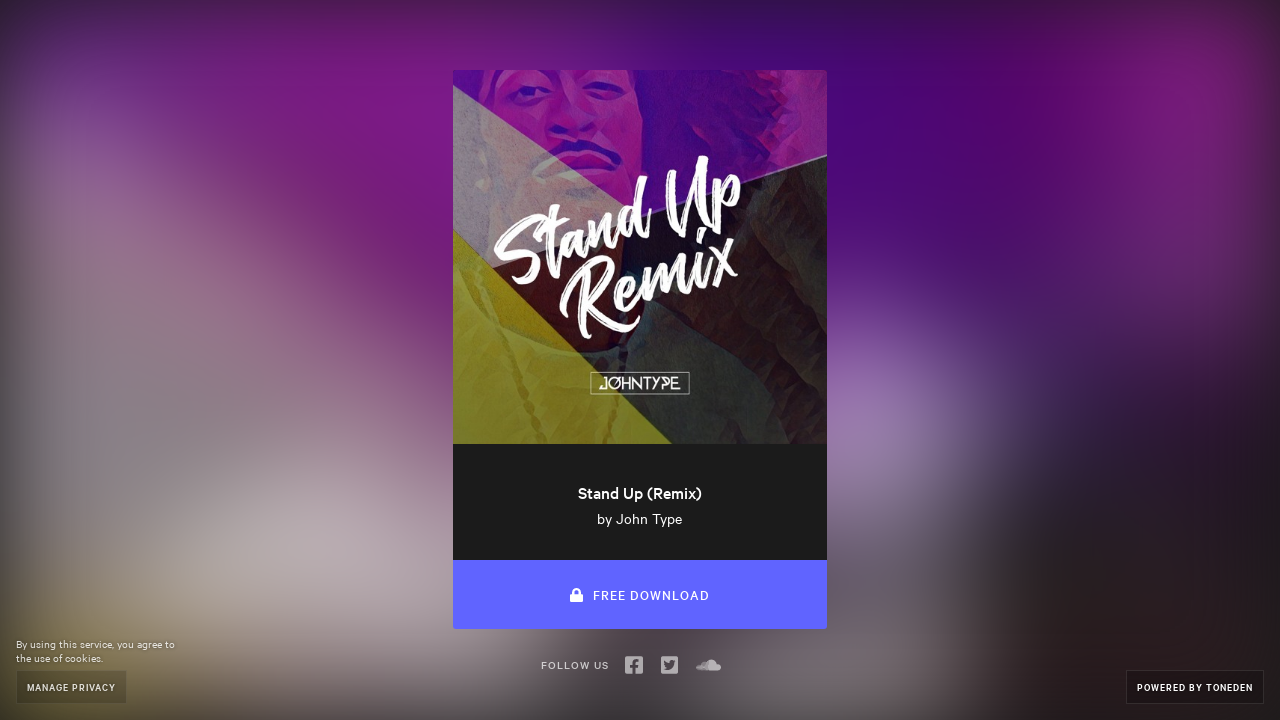

--- FILE ---
content_type: text/html; charset=utf-8
request_url: https://www.toneden.io/johntype/post/stand-up-remix
body_size: 4294
content:
<!DOCTYPE html><head><script async src="https://platform.twitter.com/oct.js"></script><noscript><img height="1" width="1" style="display:none;" src="https://www.facebook.com/tr?id=1711912442390284&amp;ev=PageView&amp;noscript=1"><img height="1" width="1" style="display:none;" alt="" src="https://dc.ads.linkedin.com/collect/?pid=288220&amp;fmt=gif"><iframe src="https://www.googletagmanager.com/ns.html?id=GTM-5P8FXJ" height="0" width="0" style="display:none;visibility:hidden"></iframe></noscript><script type="text/javascript">window.env = 'production';
window.beta = false;
window.demo = false;
window.csrfToken = 'ihnea4BH-GA97GfEsKfPkN0HrgpvfufbDfoI';
window.isMobile = false;
window.release = 'e992e708fb';
</script><link rel="icon" type="image/png" href="https://st.toneden.io/prod-assets/images/favicon.png"><meta charset="utf-8"><meta name="viewport" content="width=device-width, initial-scale=1.0"><meta name="google-site-verification" content="Y1nGJMynu6I5F2vZ7ny0nrEhHolm_9ELinFyTS9INuY"><meta property="fb:app_id" content="28218816837"><meta http-equiv="Pragma" content="no-cache"><meta http-equiv="cache-control" content="no-cache, must-revalidate, max-age=0"><meta property="og:url" content="https://www.toneden.io/johntype/post/stand-up-remix"><script src="https://use.fontawesome.com/releases/v5.15.4/js/all.js" crossorigin="anonymous" data-auto-replace-svg="nest"></script><meta property="og:image" content="https://i1.sndcdn.com/artworks-Pq9kCbGUHE7r9s4a-kLWNfw-t500x500.jpg"><meta property="og:site_name" content="ToneDen"><meta property="og:title" content="Stand Up (Remix)"><meta property="og:type" content="article"><meta property="og:description" content="Listen and download Stand Up (Remix) by John Type for free on ToneDen"><meta name="twitter:card" content="summary_large_image"><meta name="twitter:site" content="@toneden_io"><meta name="twitter:title" content="Stand Up (Remix)"><meta name="twitter:description" content="Listen and download Stand Up (Remix) by John Type for free on ToneDen"><meta name="twitter:imageSrc" content="https://i1.sndcdn.com/artworks-Pq9kCbGUHE7r9s4a-kLWNfw-t500x500.jpg"><meta name="twitter:url" content="undefined"><script>window.EBFONT_PROPERTIES = {
    'family': 'Neue Plak',
    'src': 'https://cdn.evbstatic.com/s3-build/perm_001/bf1c05/django/js/src/eb/fonts/neueplak.js',
    'oldVersions': ['EB.fonts.neueplak.10-24-2018', 'EB.fonts.neueplak.09-20-2018', 'EB.fonts.neueplak.09-04-2018', 'EB.fonts.neueplak.08-30-2018', 'EB.fonts.neueplak.08-24-2018', 'EB.fonts.benton.10-26-2016', 'EB.fonts.benton.11-29-2016'],
    'version': 'EB.fonts.neueplak.03-19-2019',
};

/* eslint-disable */
!function(a,b){if(a.EB=a.EB||{},EB.renderFonts=function(a,c){for(var d="",e=b.createElement("style"),f=0,g;g=a[f];f++)d+="@font-face{font-family:'"+c+"';font-weight:"+g.weight+";font-style:"+g.style+";src:url(data:application/font-woff;base64,"+g.base64+") format('woff');}";e.styleSheet&&!e.sheet?e.styleSheet.cssText=d:e.appendChild(b.createTextNode(d)),b.getElementsByTagName("head")[0].appendChild(e),b.documentElement.className+=" font-has-loaded"},EB.readWriteFontFromLocalStorage=function(a){for(var c=0;c<a.EBFONT_PROPERTIES.oldVersions.length;c++)localStorage.removeItem(a.EBFONT_PROPERTIES.oldVersions[c]);var d=JSON.parse(localStorage.getItem(a.EBFONT_PROPERTIES.version));if(d)EB.renderFonts(d,a.EBFONT_PROPERTIES.family);else{EB.shouldRenderFonts=!0;var e=b.createElement("script");e.src=a.EBFONT_PROPERTIES.src,b.getElementsByTagName("head")[0].appendChild(e),setTimeout(function(){EB.shouldRenderFonts=!1},3e3)}},a.localStorage)try{localStorage.setItem("localStorage",1),localStorage.removeItem("localStorage"),EB.readWriteFontFromLocalStorage(a)}catch(c){Storage.prototype._setItem=Storage.prototype.setItem,Storage.prototype.setItem=function(){}}}(window,document);</script><title>Stand Up (Remix) by John Type - Free download on ToneDen</title><meta name="viewport" content="width=device-width, initial-scale=1.0"><meta http-equiv="Pragma" content="no-cache"><meta http-equiv="cache-control" content="no-cache, must-revalidate, max-age=0"><meta name="description" content="Listen and download Stand Up (Remix) by John Type for free on ToneDen"><meta name="keywords" content="toneden,marketing automation,facebook advertising,instagram advertising,social marketing,facebook marketing,instagram marketing,lasso,shopify,marketing,follow to download,follow me,free download,facebook ads,instagram ads,marketing tools,event marketing,eventbrite,John Type,johntype,Stand,Up,Remix"><link href="https://cdn.evbstatic.com/s3-build/fe/dist/eds-css/1.2.25/styles/eds.css" rel="stylesheet" type="text/css"><link href="//st.toneden.io/production/stylesheets/social.css?v=e992e708fb" rel="stylesheet" type="text/css"><style>#intercom-launcher-frame {display: none;}

</style><script>window.allowSpotify = true;</script><script>window.appleMusicDeveloperToken = "eyJhbGciOiJFUzI1NiIsInR5cCI6IkpXVCIsImtpZCI6IjlQMlhWSjc1UFgifQ.eyJpYXQiOjE3NjgyNDYwOTYsImV4cCI6MTc4Mzc5ODA5NiwiaXNzIjoiNDdGNjNQSEc3UCJ9.e2OMHrr9ettBh99zZflqRgQwWhkEc2lMeOzzitX6ybLZX7c_EDee1mw4VzYgQ0Eyx7UbPw6MXwlPi1qsE5C-CA";</script><script>window.fanTwitterAuthed = false;</script><script>window.skipPixelTracking = false;</script><script>window.cameFromShopifyAppStore = false;</script><script>window.cameFromEventbriteAppStore = false;</script><script>window.redirectedToEBApp = false;</script><script>window.isEmailVerified = true;</script><script>window.alertMessage = '';</script><script>window.TDAppName = 'social';</script><script>window.stripeKey = 'pk_live_vrnPnKRJ43pFj4pxVpPrHvko';
</script><script>window.userLocation = {"range":[58720256,59244543],"country":"US","region":"OH","eu":"0","timezone":"America/New_York","city":"Columbus","ll":[39.9625,-83.0061],"metro":535,"area":20};</script><script>window.preloadOwner = {"id":278208,"avatar_url":"https://i1.sndcdn.com/avatars-000155876593-6crtlm-t500x500.jpg","username":"johntype","display_name":"John Type","email":null,"is_email_verified":true,"additional_emails":["johntype@gmail.com"],"role":"user","type":"artist","customer_type":null,"is_opt_out_account":false,"skip_pixel_tracking":null,"creation_platform":null,"last_logged_in_date":"2024-10-03T02:02:47.741Z","first_name":"Johniel","last_name":"Type","name":"Johniel Type","birthday":"1979-03-03","city":"Tenth Dimension Studio","state":"18","country":"IT","timezone_name":null,"submissions_email":null,"subscription_id":null,"policy":"Enter your submission policy here. For example if you prefer original content only and what kind of genres you are looking for in a submission.","about":"Multi-Genre DJ Producer","background_url":"https://st.toneden.io/images/template/bg/squary.jpg?v=1443454181307","is_submissions_gate":true,"bandsintown_name":null,"bandsintown_url":null,"bigtickets_id":null,"bigtickets_username":null,"chartmetric_id":null,"etix_username":null,"eventbrite_env":null,"eventbrite_id":null,"eventbrite_organizer_id":null,"eventbrite_organization_id":null,"eventbrite_username":null,"conv_api_status":null,"facebook_permissions":["email","catalog_management","pages_show_list","ads_management","ads_read","business_management","instagram_basic","pages_read_engagement","pages_manage_metadata","pages_read_user_content","pages_manage_ads","public_profile"],"facebook_profile_name":"Johniel Type","facebook_username":"John Type","facebook_url":"https://www.facebook.com/58544441156","fbpageid":"58544441156","facebook_id":"10154052569423331","manual_facebook_id":"10154052569423331","messenger_uuid":null,"facebook_profile_picture_url":"https://s3.us-west-1.amazonaws.com/ar.toneden.io/278208%2F208310d3-4bd0-4d24-b434-5a004e102bf3","gofundme_charity_id":null,"gofundme_charity_username":null,"google_analytics_id":"a91bd75c-d084-4b98-8d1e-51abed7bcc3e","google_permissions":["https://www.googleapis.com/auth/youtube.readonly","https://www.googleapis.com/auth/userinfo.profile"],"google_username":"John Type","google_id":"117321797522686311817","youtube_id":null,"instagram_id":null,"instagram_url":null,"instagram_username":null,"linkedin_access_expiry_timestamp":null,"linkedin_id":null,"linkedin_profile_name":null,"linkedin_profile_picture_url":null,"linkedin_refresh":null,"mailchimp_api_domain":"https://us15.api.mailchimp.com","mailchimp_id":"74766990","mailchimp_username":"John Type","mixer_access":null,"mixer_refresh":null,"mixer_channel_id":null,"mixer_id":null,"mixer_url":null,"mixer_username":null,"nightout_id":null,"nightout_username":null,"patreon_id":null,"patreon_url":null,"patreon_username":null,"quicket_id":null,"salesforce_api_domain":null,"salesforce_id":null,"salesforce_username":null,"showclix_id":null,"showclix_username":null,"slang_email":null,"slang_id":null,"spotify_account_type":"user","spotify_url":null,"spotify_username":null,"spotify_id":null,"manual_spotify_id":null,"soundcloud_url":"https://soundcloud.com/johntype","soundcloud_username":"johntype","soundcloud_id":"459802","manual_soundcloud_id":null,"slack_bot_id":null,"slack_team_id":null,"slack_team_name":null,"slack_user_id":null,"shopify_api_domain":null,"shopify_id":null,"shopify_permissions":null,"shopify_url":null,"shopify_store_name":null,"splash_email":null,"squadup_email":null,"squadup_id":null,"stellar_id":null,"stellar_username":null,"tessitura_api_domain":null,"tessitura_user_group":null,"tessitura_username":null,"tickeri_email":null,"ticketbud_id":null,"ticketbud_username":null,"ticketsocket_api_domain":null,"ticketsocket_id":null,"ticketsocket_enterprise_username":null,"twitch_id":null,"twitch_username":null,"has_twitter_write_permission":true,"twitter_username":"JohnType","twitter_url":"https://twitter.com/JohnType","twitter_status":"HERE WE GO new single out now on @AIAgency STREAM / DL LINK IN SOUDCLOUD DESCRIPTION #johntype #herewego… https://t.co/1vRi8H2xZq","twitter_id":"132463350","attribution_window_settings":{"view_days":1,"click_days":7},"default_notification_settings":{"channels_by_type":{"ad_stats_daily":{"email":true,"slack":true},"ad_stats_final":{"email":true,"slack":true},"ad_stats_weekly":{"email":true,"slack":true},"predraft_campaign":{"email":true,"slack":true},"ad_stats_monthly":{"email":true,"slack":true},"ad_first_conversion":{"email":true,"slack":true},"ad_recommendation":{"email":true,"slack":true}}},"lasso_settings":null,"messenger_settings":{"page_id":"58544441156"},"report_settings":null,"social_profiles":{"facebook_pages":[]},"interface_settings":{"default_pixel_setting":{"label":"John Type (ID: 1665369880373583)","value":"1665369880373583"}},"advertising_settings":null,"account_count":null,"follower_count":40,"following_count":195,"has_apple_music_access":false,"has_facebook_access":true,"has_givebutter_access":false,"has_google_access":true,"has_holdmyticket_access":false,"has_prekindle_access":false,"has_stellar_access":false,"has_tixtrack_access":false,"has_webconnex_access":false,"has_password":false,"profile_url":"https://toneden.io/johntype","createdAt":"2015-01-29T22:41:45.077Z"};</script></head><body><div id="app-component"></div></body><script src="//st.toneden.io/production/javascripts/social.js?v=e992e708fb" crossorigin="anonymous"></script><script src="//sd.toneden.io/production/v2/toneden.loader.js" async></script><script src="https://js-cdn.music.apple.com/musickit/v1/musickit.js" async></script><noscript><img height="1" width="1" style="display:none;" alt="" src="https://analytics.twitter.com/i/adsct?txn_id=l60b1&amp;p_id=Twitter&amp;tw_sale_amount=0&amp;tw_order_quantity=0"><img height="1" width="1" style="display:none;" alt="" src="//t.co/i/adsct?txn_id=l60b1&amp;p_id=Twitter&amp;tw_sale_amount=0&amp;tw_order_quantity=0"></noscript>

--- FILE ---
content_type: application/javascript; charset=utf-8
request_url: https://st.toneden.io/1.273/javascripts/9250-9250.js?v=e264ac011927a54901ab
body_size: 36454
content:
/*! For license information please see 9250-9250.js.LICENSE.txt */
(self.webpackChunkToneDen=self.webpackChunkToneDen||[]).push([[9250],{486696:(t,e,n)=>{"use strict";n.d(e,{Z:()=>o});var r=n(684991),i=/^((children|dangerouslySetInnerHTML|key|ref|autoFocus|defaultValue|defaultChecked|innerHTML|suppressContentEditableWarning|suppressHydrationWarning|valueLink|accept|acceptCharset|accessKey|action|allow|allowUserMedia|allowPaymentRequest|allowFullScreen|allowTransparency|alt|async|autoComplete|autoPlay|capture|cellPadding|cellSpacing|challenge|charSet|checked|cite|classID|className|cols|colSpan|content|contentEditable|contextMenu|controls|controlsList|coords|crossOrigin|data|dateTime|decoding|default|defer|dir|disabled|disablePictureInPicture|download|draggable|encType|form|formAction|formEncType|formMethod|formNoValidate|formTarget|frameBorder|headers|height|hidden|high|href|hrefLang|htmlFor|httpEquiv|id|inputMode|integrity|is|keyParams|keyType|kind|label|lang|list|loading|loop|low|marginHeight|marginWidth|max|maxLength|media|mediaGroup|method|min|minLength|multiple|muted|name|nonce|noValidate|open|optimum|pattern|placeholder|playsInline|poster|preload|profile|radioGroup|readOnly|referrerPolicy|rel|required|reversed|role|rows|rowSpan|sandbox|scope|scoped|scrolling|seamless|selected|shape|size|sizes|slot|span|spellCheck|src|srcDoc|srcLang|srcSet|start|step|style|summary|tabIndex|target|title|type|useMap|value|width|wmode|wrap|about|datatype|inlist|prefix|property|resource|typeof|vocab|autoCapitalize|autoCorrect|autoSave|color|inert|itemProp|itemScope|itemType|itemID|itemRef|on|results|security|unselectable|accentHeight|accumulate|additive|alignmentBaseline|allowReorder|alphabetic|amplitude|arabicForm|ascent|attributeName|attributeType|autoReverse|azimuth|baseFrequency|baselineShift|baseProfile|bbox|begin|bias|by|calcMode|capHeight|clip|clipPathUnits|clipPath|clipRule|colorInterpolation|colorInterpolationFilters|colorProfile|colorRendering|contentScriptType|contentStyleType|cursor|cx|cy|d|decelerate|descent|diffuseConstant|direction|display|divisor|dominantBaseline|dur|dx|dy|edgeMode|elevation|enableBackground|end|exponent|externalResourcesRequired|fill|fillOpacity|fillRule|filter|filterRes|filterUnits|floodColor|floodOpacity|focusable|fontFamily|fontSize|fontSizeAdjust|fontStretch|fontStyle|fontVariant|fontWeight|format|from|fr|fx|fy|g1|g2|glyphName|glyphOrientationHorizontal|glyphOrientationVertical|glyphRef|gradientTransform|gradientUnits|hanging|horizAdvX|horizOriginX|ideographic|imageRendering|in|in2|intercept|k|k1|k2|k3|k4|kernelMatrix|kernelUnitLength|kerning|keyPoints|keySplines|keyTimes|lengthAdjust|letterSpacing|lightingColor|limitingConeAngle|local|markerEnd|markerMid|markerStart|markerHeight|markerUnits|markerWidth|mask|maskContentUnits|maskUnits|mathematical|mode|numOctaves|offset|opacity|operator|order|orient|orientation|origin|overflow|overlinePosition|overlineThickness|panose1|paintOrder|pathLength|patternContentUnits|patternTransform|patternUnits|pointerEvents|points|pointsAtX|pointsAtY|pointsAtZ|preserveAlpha|preserveAspectRatio|primitiveUnits|r|radius|refX|refY|renderingIntent|repeatCount|repeatDur|requiredExtensions|requiredFeatures|restart|result|rotate|rx|ry|scale|seed|shapeRendering|slope|spacing|specularConstant|specularExponent|speed|spreadMethod|startOffset|stdDeviation|stemh|stemv|stitchTiles|stopColor|stopOpacity|strikethroughPosition|strikethroughThickness|string|stroke|strokeDasharray|strokeDashoffset|strokeLinecap|strokeLinejoin|strokeMiterlimit|strokeOpacity|strokeWidth|surfaceScale|systemLanguage|tableValues|targetX|targetY|textAnchor|textDecoration|textRendering|textLength|to|transform|u1|u2|underlinePosition|underlineThickness|unicode|unicodeBidi|unicodeRange|unitsPerEm|vAlphabetic|vHanging|vIdeographic|vMathematical|values|vectorEffect|version|vertAdvY|vertOriginX|vertOriginY|viewBox|viewTarget|visibility|widths|wordSpacing|writingMode|x|xHeight|x1|x2|xChannelSelector|xlinkActuate|xlinkArcrole|xlinkHref|xlinkRole|xlinkShow|xlinkTitle|xlinkType|xmlBase|xmlns|xmlnsXlink|xmlLang|xmlSpace|y|y1|y2|yChannelSelector|z|zoomAndPan|for|class|autofocus)|(([Dd][Aa][Tt][Aa]|[Aa][Rr][Ii][Aa]|x)-.*))$/;const o=(0,r.Z)((function(t){return i.test(t)||111===t.charCodeAt(0)&&110===t.charCodeAt(1)&&t.charCodeAt(2)<91}))},684991:(t,e,n)=>{"use strict";n.d(e,{Z:()=>r});const r=function(t){var e={};return function(n){return void 0===e[n]&&(e[n]=t(n)),e[n]}}},480584:function(t,e){var n,r;n=function(t,e){"use strict";var n,r,i="function"==typeof Map?new Map:(n=[],r=[],{has:function(t){return n.indexOf(t)>-1},get:function(t){return r[n.indexOf(t)]},set:function(t,e){-1===n.indexOf(t)&&(n.push(t),r.push(e))},delete:function(t){var e=n.indexOf(t);e>-1&&(n.splice(e,1),r.splice(e,1))}}),o=function(t){return new Event(t,{bubbles:!0})};try{new Event("test")}catch(t){o=function(t){var e=document.createEvent("Event");return e.initEvent(t,!0,!1),e}}function a(t){if(t&&t.nodeName&&"TEXTAREA"===t.nodeName&&!i.has(t)){var e=null,n=null,r=null,a=function(){t.clientWidth!==n&&f()},s=function(e){window.removeEventListener("resize",a,!1),t.removeEventListener("input",f,!1),t.removeEventListener("keyup",f,!1),t.removeEventListener("autosize:destroy",s,!1),t.removeEventListener("autosize:update",f,!1),Object.keys(e).forEach((function(n){t.style[n]=e[n]})),i.delete(t)}.bind(t,{height:t.style.height,resize:t.style.resize,overflowY:t.style.overflowY,overflowX:t.style.overflowX,wordWrap:t.style.wordWrap});t.addEventListener("autosize:destroy",s,!1),"onpropertychange"in t&&"oninput"in t&&t.addEventListener("keyup",f,!1),window.addEventListener("resize",a,!1),t.addEventListener("input",f,!1),t.addEventListener("autosize:update",f,!1),t.style.overflowX="hidden",t.style.wordWrap="break-word",i.set(t,{destroy:s,update:f}),"vertical"===(u=window.getComputedStyle(t,null)).resize?t.style.resize="none":"both"===u.resize&&(t.style.resize="horizontal"),e="content-box"===u.boxSizing?-(parseFloat(u.paddingTop)+parseFloat(u.paddingBottom)):parseFloat(u.borderTopWidth)+parseFloat(u.borderBottomWidth),isNaN(e)&&(e=0),f()}var u;function l(e){var n=t.style.width;t.style.width="0px",t.offsetWidth,t.style.width=n,t.style.overflowY=e}function c(){if(0!==t.scrollHeight){var r=function(t){for(var e=[];t&&t.parentNode&&t.parentNode instanceof Element;)t.parentNode.scrollTop&&e.push({node:t.parentNode,scrollTop:t.parentNode.scrollTop}),t=t.parentNode;return e}(t),i=document.documentElement&&document.documentElement.scrollTop;t.style.height="",t.style.height=t.scrollHeight+e+"px",n=t.clientWidth,r.forEach((function(t){t.node.scrollTop=t.scrollTop})),i&&(document.documentElement.scrollTop=i)}}function f(){c();var e=Math.round(parseFloat(t.style.height)),n=window.getComputedStyle(t,null),i="content-box"===n.boxSizing?Math.round(parseFloat(n.height)):t.offsetHeight;if(i<e?"hidden"===n.overflowY&&(l("scroll"),c(),i="content-box"===n.boxSizing?Math.round(parseFloat(window.getComputedStyle(t,null).height)):t.offsetHeight):"hidden"!==n.overflowY&&(l("hidden"),c(),i="content-box"===n.boxSizing?Math.round(parseFloat(window.getComputedStyle(t,null).height)):t.offsetHeight),r!==i){r=i;var a=o("autosize:resized");try{t.dispatchEvent(a)}catch(t){}}}}function s(t){var e=i.get(t);e&&e.destroy()}function u(t){var e=i.get(t);e&&e.update()}var l=null;"undefined"==typeof window||"function"!=typeof window.getComputedStyle?((l=function(t){return t}).destroy=function(t){return t},l.update=function(t){return t}):((l=function(t,e){return t&&Array.prototype.forEach.call(t.length?t:[t],(function(t){return a(t)})),t}).destroy=function(t){return t&&Array.prototype.forEach.call(t.length?t:[t],s),t},l.update=function(t){return t&&Array.prototype.forEach.call(t.length?t:[t],u),t}),e.default=l,t.exports=e.default},void 0===(r=n.apply(e,[t,e]))||(t.exports=r)},799035:t=>{t.exports=function(t,e,n){return((n=window.getComputedStyle)?n(t):t.currentStyle)[e.replace(/-(\w)/gi,(function(t,e){return e.toUpperCase()}))]}},423557:(t,e,n)=>{"use strict";n.d(e,{M_:()=>cr,ww:()=>ir});var r=n(765949),i=n(891926),o=n(946398),a=n(208203),s=n(377294),u=n(910848),l=n.n(u),c=function(t){return"object"==typeof t&&t.hasOwnProperty("current")},f=function(){function t(){this.subscriptions=new Set}return t.prototype.add=function(t){var e=this;return this.subscriptions.add(t),function(){e.subscriptions.delete(t)}},t.prototype.notify=function(t,e,n){var i,o;if(this.subscriptions.size)try{for(var a=(0,r.XA)(this.subscriptions),s=a.next();!s.done;s=a.next())(0,s.value)(t,e,n)}catch(t){i={error:t}}finally{try{s&&!s.done&&(o=a.return)&&o.call(a)}finally{if(i)throw i.error}}},t.prototype.clear=function(){this.subscriptions.clear()},t}(),p=function(){function t(t){var e,n=this;this.timeDelta=0,this.lastUpdated=0,this.updateSubscribers=new f,this.renderSubscribers=new f,this.canTrackVelocity=!1,this.updateAndNotify=function(t,e){void 0===e&&(e=!0),n.prev=n.current,n.current=t,n.prev!==n.current&&n.updateSubscribers.notify(n.current),e&&n.renderSubscribers.notify(n.current);var r=(0,i.$B)(),o=r.delta,a=r.timestamp;n.lastUpdated!==a&&(n.timeDelta=o,n.lastUpdated=a,i.ZP.postRender(n.scheduleVelocityCheck))},this.scheduleVelocityCheck=function(){return i.ZP.postRender(n.velocityCheck)},this.velocityCheck=function(t){t.timestamp!==n.lastUpdated&&(n.prev=n.current)},this.set(t,!1),this.canTrackVelocity=(e=this.current,!isNaN(parseFloat(e)))}return t.prototype.onChange=function(t){return this.updateSubscribers.add(t)},t.prototype.clearListeners=function(){this.updateSubscribers.clear()},t.prototype.onRenderRequest=function(t){return t(this.get()),this.renderSubscribers.add(t)},t.prototype.attach=function(t){this.passiveEffect=t},t.prototype.set=function(t,e){void 0===e&&(e=!0),e&&this.passiveEffect?this.passiveEffect(t,this.updateAndNotify):this.updateAndNotify(t,e)},t.prototype.get=function(){return this.current},t.prototype.getPrevious=function(){return this.prev},t.prototype.getVelocity=function(){return this.canTrackVelocity?(0,o.Rv)(parseFloat(this.current)-parseFloat(this.prev),this.timeDelta):0},t.prototype.start=function(t){var e=this;return this.stop(),new Promise((function(n){e.stopAnimation=t(n)})).then((function(){return e.clearAnimation()}))},t.prototype.stop=function(){this.stopAnimation&&this.stopAnimation(),this.clearAnimation()},t.prototype.isAnimating=function(){return!!this.stopAnimation},t.prototype.clearAnimation=function(){this.stopAnimation=null},t.prototype.destroy=function(){this.updateSubscribers.clear(),this.renderSubscribers.clear(),this.stop()},t}();function d(t){return new p(t)}var h=function(t){return 1e3*t},v={linear:o.GE,easeIn:o.YQ,easeInOut:o.mZ,easeOut:o.Vv,circIn:o.Z7,circInOut:o.X7,circOut:o.Bn,backIn:o.G2,backInOut:o.XL,backOut:o.CG,anticipate:o.LU,bounceIn:o.h9,bounceInOut:o.yD,bounceOut:o.gJ},m=function(t){if(Array.isArray(t)){(0,a.invariant)(4===t.length,"Cubic bezier arrays must contain four numerical values.");var e=(0,r.CR)(t,4),n=e[0],i=e[1],s=e[2],u=e[3];return(0,o._s)(n,i,s,u)}return"string"==typeof t?((0,a.invariant)(void 0!==v[t],"Invalid easing type '"+t+"'"),v[t]):t},g=function(t,e){return!("zIndex"===t||"number"!=typeof e&&!Array.isArray(e)&&("string"!=typeof e||!s.PY.test(e)||e.startsWith("url(")))},y=function(t){return Array.isArray(t)},x=function(){return{type:"spring",stiffness:500,damping:25,restDelta:.5,restSpeed:10}},b=function(t){return{type:"spring",stiffness:550,damping:0===t?100:30,restDelta:.01,restSpeed:10}},w=function(){return{type:"keyframes",ease:"linear",duration:.3}},E=function(t){return{type:"keyframes",duration:.8,values:t}},C={x,y:x,z:x,rotate:x,rotateX:x,rotateY:x,rotateZ:x,scaleX:b,scaleY:b,scale:b,opacity:w,backgroundColor:w,color:w,default:b};function S(t,e,n){var i,o,a,s;return Array.isArray(e.to)&&(null!==(i=t.duration)&&void 0!==i||(t.duration=.8)),function(t){Array.isArray(t.to)&&null===t.to[0]&&(t.to=(0,r.fl)(t.to),t.to[0]=t.from)}(e),function(t){t.when,t.delay,t.delayChildren,t.staggerChildren,t.staggerDirection,t.repeat,t.repeatType,t.repeatDelay,t.from;var e=(0,r._T)(t,["when","delay","delayChildren","staggerChildren","staggerDirection","repeat","repeatType","repeatDelay","from"]);return!!Object.keys(e).length}(t)||(t=(0,r.pi)((0,r.pi)({},t),(o=n,a=e.to,s=y(a)?E:C[o]||C.default,(0,r.pi)({to:a},s(a))))),(0,r.pi)((0,r.pi)({},e),function(t){var e=t.yoyo,n=t.loop,i=t.flip,o=t.ease,a=t.times,s=(0,r._T)(t,["yoyo","loop","flip","ease","times"]),u=(0,r.pi)({},s);return a&&(u.offset=a),s.duration&&(u.duration=h(s.duration)),s.repeatDelay&&(u.repeatDelay=h(s.repeatDelay)),o&&(u.ease=function(t){return Array.isArray(t)&&"number"!=typeof t[0]}(o)?o.map(m):m(o)),"tween"===s.type&&(u.type="keyframes"),e?u.repeatType="reverse":n?u.repeatType="loop":i&&(u.repeatType="mirror"),u.repeat=n||e||i||s.repeat,"spring"!==s.type&&(u.type="keyframes"),u}(t))}function A(t,e,n,i){return void 0===i&&(i={}),e.start((function(u){var l,c,f=function(t,e,n,i,u){var l,c=function(t,e){return t[e]||t.default||t}(i,t),f=null!==(l=c.from)&&void 0!==l?l:e.get(),p=g(t,n);"none"===f&&p&&"string"==typeof n&&(f=s.PY.getAnimatableNone(n));var d=g(t,f);return(0,a.warning)(d===p,"You are trying to animate "+t+' from "'+f+'" to "'+n+'". '+f+" is not an animatable value - to enable this animation set "+f+" to a value animatable to "+n+" via the `style` property."),d&&p&&!1!==c.type?function(){var i={from:f,to:n,velocity:e.getVelocity(),onComplete:u,onUpdate:function(t){return e.set(t)}};return"inertia"===c.type||"decay"===c.type?(0,o.II)((0,r.pi)((0,r.pi)({},i),c)):(0,o.jt)((0,r.pi)((0,r.pi)({},S(c,i,t)),{onUpdate:function(t){var e;i.onUpdate(t),null===(e=c.onUpdate)||void 0===e||e.call(c,t)},onComplete:function(){var t;i.onComplete(),null===(t=c.onComplete)||void 0===t||t.call(c)}}))}:function(){var t;return e.set(n),u(),null===(t=null==c?void 0:c.onComplete)||void 0===t||t.call(c),{stop:function(){}}}}(t,e,n,i,u),p=function(t,e){var n,r,i,o,a;return null!==(a=null!==(o=null!==(r=null===(n=t[e])||void 0===n?void 0:n.delay)&&void 0!==r?r:null===(i=t.default)||void 0===i?void 0:i.delay)&&void 0!==o?o:t.delay)&&void 0!==a?a:0}(i,t),d=function(){return c=f()};return p?l=setTimeout(d,h(p)):d(),function(){clearTimeout(l),null==c||c.stop()}}))}var T=function(t){return y(t)?t[t.length-1]||0:t},P=(0,r.pi)((0,r.pi)({},s.Rx),{transform:Math.round}),R={color:s.$_,backgroundColor:s.$_,outlineColor:s.$_,fill:s.$_,stroke:s.$_,borderColor:s.$_,borderTopColor:s.$_,borderRightColor:s.$_,borderBottomColor:s.$_,borderLeftColor:s.$_,borderWidth:s.px,borderTopWidth:s.px,borderRightWidth:s.px,borderBottomWidth:s.px,borderLeftWidth:s.px,borderRadius:s.px,radius:s.px,borderTopLeftRadius:s.px,borderTopRightRadius:s.px,borderBottomRightRadius:s.px,borderBottomLeftRadius:s.px,width:s.px,maxWidth:s.px,height:s.px,maxHeight:s.px,size:s.px,top:s.px,right:s.px,bottom:s.px,left:s.px,padding:s.px,paddingTop:s.px,paddingRight:s.px,paddingBottom:s.px,paddingLeft:s.px,margin:s.px,marginTop:s.px,marginRight:s.px,marginBottom:s.px,marginLeft:s.px,rotate:s.RW,rotateX:s.RW,rotateY:s.RW,rotateZ:s.RW,scale:s.bA,scaleX:s.bA,scaleY:s.bA,scaleZ:s.bA,skew:s.RW,skewX:s.RW,skewY:s.RW,distance:s.px,translateX:s.px,translateY:s.px,translateZ:s.px,x:s.px,y:s.px,z:s.px,perspective:s.px,transformPerspective:s.px,opacity:s.Fq,originX:s.$C,originY:s.$C,originZ:s.px,zIndex:P,fillOpacity:s.Fq,strokeOpacity:s.Fq,numOctaves:P},M=[s.Rx,s.px,s.aQ,s.RW,s.vw,s.vh,{test:function(t){return"auto"===t},parse:function(t){return t}}],k=function(t){return function(e){return e.test(t)}},L=function(t){return M.find(k(t))},B=(0,r.fl)(M,[s.$_,s.PY]),V=function(t){return R[t]},D=function(t,e){return e&&"number"==typeof t?e.transform(t):t};function O(t){return Array.isArray(t)}function F(t){return"string"==typeof t||O(t)}function U(t,e,n){var i={};return e?(i=function(t){return"function"==typeof t}(e)?e(null!=n?n:t.getVariantPayload(),function(t){var e={};return t.forEachValue((function(t,n){return e[n]=t.get()})),e}(t),function(t){var e={};return t.forEachValue((function(t,n){return e[n]=t.getVelocity()})),e}(t)):e,(0,r.pi)({transition:t.getDefaultTransition()},i)):i}function z(t,e,n){t.hasValue(e)?t.getValue(e).set(n):t.addValue(e,d(n))}function I(t,e,n){var i=(void 0===n?{}:n).priority,o=t.makeTargetAnimatable(U(t,e),!1),a=o.transitionEnd,s=void 0===a?{}:a,u=(o.transition,(0,r._T)(o,["transitionEnd","transition"]));for(var l in u=(0,r.pi)((0,r.pi)({},u),s)){var c=T(u[l]);z(t,l,c),i||(t.baseTarget[l]=c)}}function H(t,e){(0,r.fl)(e).reverse().forEach((function(n){var r;I(t,t.getVariant(n)),null===(r=t.variantChildren)||void 0===r||r.forEach((function(t){H(t,e)}))}))}function Y(t,e){return Array.isArray(e)?H(t,e):"string"==typeof e?H(t,[e]):void I(t,e)}function _(t,e,n){var r,i,o,u,l=Object.keys(e).filter((function(e){return!t.hasValue(e)})),c=l.length;if(c)for(var f=0;f<c;f++){var p=l[f],h=e[p],v=null;if(Array.isArray(h)&&(v=h[0]),null===v){var m=null!==(r=n[p])&&void 0!==r?r:t.readNativeValue(p);v=void 0!==m?m:e[p],(0,a.invariant)(null!==v,'No initial value for "'+p+'" can be inferred. Ensure an initial value for "'+p+'" is defined on the component.')}"string"==typeof v&&/^\-?\d*\.?\d+$/.test(v)?v=parseFloat(v):(u=v,!B.find(k(u))&&s.PY.test(h)&&(v=s.PY.getAnimatableNone(h))),t.addValue(p,d(v)),null!==(i=(o=n)[p])&&void 0!==i||(o[p]=v),t.baseTarget[p]=v}}function W(t,e){if(e)return(e[t]||e.default||e).from}function N(t,e,n){var r,i,o={};for(var a in t)o[a]=null!==(r=W(a,e))&&void 0!==r?r:null===(i=n.getValue(a))||void 0===i?void 0:i.get();return o}function X(t,e,n){var i;return void 0===n&&(n={}),n.priority&&t.activeOverrides.add(n.priority),t.resetIsAnimating(n.priority),i=O(e)?function(t,e,n){var i=(0,r.fl)(e).reverse().map((function(e){return Z(t,e,n)}));return Promise.all(i)}(t,e,n):F(e)?Z(t,e,n):j(t,e,n),t.onAnimationStart(),i.then((function(){return t.onAnimationComplete()}))}function Z(t,e,n){var i,o=n&&n.priority||0,a=t.getVariant(e),s=U(t,a,n&&n.custom),u=s.transition||{},l=a?function(){return j(t,s,n)}:function(){return Promise.resolve()},c=(null===(i=t.variantChildrenOrder)||void 0===i?void 0:i.size)?function(r){void 0===r&&(r=0);var i=u.delayChildren;return function(t,e,n,r,i,o,a){void 0===n&&(n=0),void 0===r&&(r=0),void 0===i&&(i=1),void 0===o&&(o=0);var s=[],u=(t.variantChildrenOrder.size-1)*r,l=1===i?function(t){return t*r}:function(t){return u-t*r};return Array.from(t.variantChildrenOrder).forEach((function(t,r){var i=Z(t,e,{priority:o,delay:n+l(r),custom:a});s.push(i)})),Promise.all(s)}(t,e,(void 0===i?0:i)+r,u.staggerChildren,u.staggerDirection,o,null==n?void 0:n.custom)}:function(){return Promise.resolve()},f=u.when;if(f){var p=(0,r.CR)("beforeChildren"===f?[l,c]:[c,l],2),d=p[0],h=p[1];return d().then(h)}return Promise.all([l(),c(null==n?void 0:n.delay)])}function j(t,e,n){var i=void 0===n?{}:n,o=i.delay,a=void 0===o?0:o,s=i.priority,u=void 0===s?0:s,l=i.transitionOverride,c=i.custom,f=U(t,e,c);l&&(f.transition=l);var p=t.makeTargetAnimatable(f),d=p.transitionEnd,h=p.transition,v=(0,r._T)(p,["transitionEnd","transition"]);u&&(t.resolvedOverrides[u]=v);var m=[];for(var g in v){var y=t.getValue(g);if(y&&v&&void 0!==v[g]){var x=v[g];u||(t.baseTarget[g]=T(x)),t.isAnimating.has(g)||(t.isAnimating.add(g),m.push(A(g,y,x,(0,r.pi)({delay:a},h))))}}var b=Promise.all(m);return d?b.then((function(){return I(t,d,{priority:u})})):b}function $(t,e,n){var r;t.overrides[n]=e,null===(r=t.variantChildren)||void 0===r||r.forEach((function(t){$(t,e,n)}))}function q(t,e){var n=t.overrides[e];if(n)return X(t,n,{priority:e})}function G(t,e){var n;if(null===(n=t.variantChildrenOrder)||void 0===n||n.forEach((function(t){G(t,e)})),t.overrides[e]){t.activeOverrides.delete(e);var r=J(t);t.resetIsAnimating(),r&&t.overrides[r]&&q(t,r);var i=t.resolvedOverrides[e];if(i){var o={};for(var a in t.baseTarget)void 0!==i[a]&&(o[a]=t.baseTarget[a]);t.onAnimationStart(),j(t,o).then((function(){t.onAnimationComplete()}))}}}function J(t){return t.activeOverrides.size?Math.max.apply(Math,(0,r.fl)(Array.from(t.activeOverrides))):0}var K=function(){function t(t,e){var n=this;this.children=new Set,this.baseTarget={},this.overrides=[],this.resolvedOverrides=[],this.activeOverrides=new Set,this.isAnimating=new Set,this.latest={},this.values=new Map,this.valueSubscriptions=new Map,this.config={},this.isMounted=!1,this.update=function(){return n.config.onUpdate(n.latest)},this.triggerRender=function(){return n.render()},this.ref=function(t){t?n.mount(t):n.unmount(),n.externalRef&&("function"==typeof n.externalRef?n.externalRef(t):c(n.externalRef)&&(n.externalRef.current=t))},this.parent=t,this.rootParent=t?t.rootParent:this,this.treePath=t?(0,r.fl)(t.treePath,[t]):[],this.depth=t?t.depth+1:0,this.externalRef=e}return t.prototype.getVariantPayload=function(){return this.config.custom},t.prototype.getVariant=function(t){var e;return null===(e=this.config.variants)||void 0===e?void 0:e[t]},t.prototype.addVariantChild=function(t){this.variantChildren||(this.variantChildren=new Set),this.variantChildren.add(t)},t.prototype.addVariantChildOrder=function(t){this.variantChildrenOrder||(this.variantChildrenOrder=new Set),this.variantChildrenOrder.add(t)},t.prototype.onAnimationStart=function(){var t,e;null===(e=(t=this.config).onAnimationStart)||void 0===e||e.call(t)},t.prototype.onAnimationComplete=function(){var t,e;this.isMounted&&(null===(e=(t=this.config).onAnimationComplete)||void 0===e||e.call(t))},t.prototype.getDefaultTransition=function(){return this.config.transition},t.prototype.resetIsAnimating=function(t){var e;void 0===t&&(t=0),this.isAnimating.clear(),t<J(this)&&this.checkOverrideIsAnimating(t),null===(e=this.variantChildren)||void 0===e||e.forEach((function(e){return e.resetIsAnimating(t)}))},t.prototype.checkOverrideIsAnimating=function(t){for(var e=this.overrides.length,n=t+1;n<e;n++){var r=this.resolvedOverrides[n];if(r)for(var i in r)this.isAnimating.add(i)}},t.prototype.subscribe=function(t){var e=this;return this.children.add(t),function(){return e.children.delete(t)}},t.prototype.hasValue=function(t){return this.values.has(t)},t.prototype.addValue=function(t,e){this.hasValue(t)&&this.removeValue(t),this.values.set(t,e),this.setSingleStaticValue(t,e.get()),this.subscribeToValue(t,e)},t.prototype.removeValue=function(t){var e;null===(e=this.valueSubscriptions.get(t))||void 0===e||e(),this.valueSubscriptions.delete(t),this.values.delete(t),delete this.latest[t]},t.prototype.getValue=function(t,e){var n=this.values.get(t);return void 0===n&&void 0!==e&&(n=new p(e),this.addValue(t,n)),n},t.prototype.forEachValue=function(t){this.values.forEach(t)},t.prototype.getInstance=function(){return this.element},t.prototype.updateConfig=function(t){void 0===t&&(t={}),this.config=(0,r.pi)({},t)},t.prototype.setSingleStaticValue=function(t,e){this.latest[t]=e},t.prototype.setStaticValues=function(t,e){if("string"==typeof t)this.setSingleStaticValue(t,e);else for(var n in t)this.setSingleStaticValue(n,t[n])},t.prototype.scheduleRender=function(){i.ZP.render(this.triggerRender,!1,!0)},t.prototype.scheduleUpdateLayoutDelta=function(){i.ZP.preRender(this.rootParent.updateLayoutDelta,!1,!0)},t.prototype.subscribeToValue=function(t,e){var n=this,r=e.onChange((function(e){n.setSingleStaticValue(t,e),n.element&&n.config.onUpdate&&i.ZP.update(n.update,!1,!0)})),o=e.onRenderRequest((function(){n.element&&n.scheduleRender()}));this.valueSubscriptions.set(t,(function(){r(),o()}))},t.prototype.mount=function(t){(0,a.invariant)(!!t,"No ref found. Ensure components created with motion.custom forward refs using React.forwardRef"),this.parent&&(this.removeFromParent=this.parent.subscribe(this)),this.element=this.current=t},t.prototype.unmount=function(){var t=this;this.forEachValue((function(e,n){return t.removeValue(n)})),i.qY.update(this.update),i.qY.render(this.render),this.removeFromParent&&this.removeFromParent()},t}();function Q(t){return t}function tt(t){var e=t.top;return{x:{min:t.left,max:t.right},y:{min:e,max:t.bottom}}}function et(t){return{x:(0,r.pi)({},t.x),y:(0,r.pi)({},t.y)}}var nt={translate:0,scale:1,origin:0,originPoint:0};function rt(){return{x:(0,r.pi)({},nt),y:(0,r.pi)({},nt)}}var it=["","X","Y","Z"],ot=new Set,at=["transformPerspective","x","y","z"];function st(t,e){return at.indexOf(t)-at.indexOf(e)}["perspective","translate","scale","rotate","skew"].forEach((function(t){var e=new Set(["rotate","skew"]).has(t);it.forEach((function(n){var r=t+n;at.push(r),e&&ot.add(r)}))}));var ut=new Set(at);function lt(t){return ut.has(t)}var ct=new Set(["originX","originY","originZ"]);function ft(t){return ct.has(t)}var pt={x:"translateX",y:"translateY",z:"translateZ",transformPerspective:"perspective"};function dt(t,e){var n=t.x,r=t.y;return"translate3d("+n.translate/e.x+"px, "+r.translate/e.y+"px, 0) scale("+n.scale+", "+r.scale+")"}var ht=dt(rt(),{x:1,y:1});function vt(t){return t.startsWith("--")}function mt(t){return"string"==typeof t&&t.startsWith("var(--")}var gt=/var\((--[a-zA-Z0-9-_]+),? ?([a-zA-Z0-9 ()%#.,-]+)?\)/;function yt(t,e,n){void 0===n&&(n=1),(0,a.invariant)(n<=4,'Max CSS variable fallback depth detected in property "'+t+'". This may indicate a circular fallback dependency.');var i=(0,r.CR)(function(t){var e=gt.exec(t);if(!e)return[,];var n=(0,r.CR)(e,3);return[n[1],n[2]]}(t),2),o=i[0],s=i[1];if(o){var u=window.getComputedStyle(e).getPropertyValue(o);return u?u.trim():mt(s)?yt(s,e,n+1):s}}function xt(t,e){return t/(e.max-e.min)*100}var bt="_$css",wt={process:function(t,e){if("string"==typeof t){if(!s.px.test(t))return t;t=parseFloat(t)}return xt(t,e.x)+"% "+xt(t,e.y)+"%"}},Et={borderRadius:(0,r.pi)((0,r.pi)({},wt),{applyTo:["borderTopLeftRadius","borderTopRightRadius","borderBottomLeftRadius","borderBottomRightRadius"]}),borderTopLeftRadius:wt,borderTopRightRadius:wt,borderBottomLeftRadius:wt,borderBottomRightRadius:wt,boxShadow:{process:function(t,e,n,r){var i=t,a=t.includes("var("),u=[];a&&(t=t.replace(gt,(function(t){return u.push(t),bt})));var l=s.PY.parse(t);if(l.length>5)return i;var c=s.PY.createTransformer(t),f="number"!=typeof l[0]?1:0,p=n.x.scale*r.x,d=n.y.scale*r.y;l[0+f]/=p,l[1+f]/=d;var h=(0,o.CD)(p,d,.5);"number"==typeof l[2+f]&&(l[2+f]/=h),"number"==typeof l[3+f]&&(l[3+f]/=h);var v=c(l);if(a){var m=0;v=v.replace(bt,(function(){var t=u[m];return m++,t}))}return v}}};function Ct(t,e,n,r,i,o,a,s,u,l,c,f){var p=a.enableHardwareAcceleration,d=a.transformTemplate,h=a.allowTransformNone;o.length=0;var v=!1,m=!1,g=!0;for(var y in t){var x=t[y],b=V(y),w=D(x,b);if(lt(y)){if(v=!0,r[y]=w,o.push(y),!g)continue;x!==(void 0!==b.default?b.default:0)&&(g=!1)}else if(ft(y))i[y]=w,m=!0;else if("transform"!==y||"function"!=typeof x){var E=vt(y)?n:e;if(s&&Et[y]){var C=Et[y].process(x,f,u,c),S=Et[y].applyTo;if(S)for(var A=S.length,T=0;T<A;T++)E[S[T]]=C;else E[y]=C}else E[y]=w}}s?(e.transform=dt(l,c),e.transform===ht&&(e.transform=""),v&&(e.transform+=" "+function(t,e){var n="";e.sort(st);for(var r=e.length,i=0;i<r;i++){var o=e[i];ot.has(o)&&(n+=o+"("+t[o]+") ")}return n}(r,o),e.transform=e.transform.trim()),d&&(e.transform=d(r,e.transform)),e.transformOrigin=function(t){var e=t.x,n=t.y;return 100*e.origin+"% "+100*n.origin+"% 0"}(l)):(v&&(e.transform=function(t,e,n,r,i,o){void 0===i&&(i=!0),void 0===o&&(o=!0);var a="";e.sort(st);for(var s=!1,u=e.length,l=0;l<u;l++){var c=e[l];a+=(pt[c]||c)+"("+t[c]+") ","z"===c&&(s=!0)}return!s&&i?a+="translateZ(0)":a=a.trim(),n?a=n(t,r?"":a):o&&r&&(a="none"),a}(r,o,d,g,p,h)),m&&(e.transformOrigin=function(t){var e=t.originX,n=void 0===e?"50%":e,r=t.originY,i=void 0===r?"50%":r,o=t.originZ;return n+" "+i+" "+(void 0===o?0:o)}(i)))}function St(t,e){t.min=e.min,t.max=e.max}function At(t,e,n){return n+e*(t-n)}function Tt(t,e,n,r,i){return void 0!==i&&(t=At(t,i,r)),At(t,n,r)+e}function Pt(t,e,n,r,i){void 0===e&&(e=0),void 0===n&&(n=1),t.min=Tt(t.min,e,n,r,i),t.max=Tt(t.max,e,n,r,i)}function Rt(t,e){var n=e.x,r=e.y;Pt(t.x,n.translate,n.scale,n.originPoint),Pt(t.y,r.translate,r.scale,r.originPoint)}function Mt(t,e,n,i){var a=(0,r.CR)(i,3),s=a[0],u=a[1],l=a[2];t.min=e.min,t.max=e.max;var c=void 0!==n[l]?n[l]:.5,f=(0,o.CD)(e.min,e.max,c);Pt(t,n[s],n[u],f,n.scale)}var kt=["x","scaleX","originX"],Lt=["y","scaleY","originY"];function Bt(t,e,n,r,i){return t=At(t-=e,1/n,r),void 0!==i&&(t=At(t,1/i,r)),t}function Vt(t,e,n){var i=(0,r.CR)(n,3),a=i[0],s=i[1],u=i[2];!function(t,e,n,r,i){void 0===e&&(e=0),void 0===n&&(n=1),void 0===r&&(r=.5);var a=(0,o.CD)(t.min,t.max,r)-e;t.min=Bt(t.min,e,n,a,i),t.max=Bt(t.max,e,n,a,i)}(t,e[a],e[s],e[u],e.scale)}function Dt(t,e,n){return void 0===e&&(e=0),void 0===n&&(n=.01),(0,o.TE)(t,e)<n}function Ot(t){return t.max-t.min}function Ft(t,e){var n,r=.5,i=Ot(t),a=Ot(e);return a>i?r=(0,o.YD)(e.min,e.max-i,t.min):i>a&&(r=(0,o.YD)(t.min,t.max-a,e.min)),n=r,(0,o.uZ)(0,1,n)}function Ut(t,e,n,r){t.origin=void 0===r?Ft(e,n):r,t.originPoint=(0,o.CD)(e.min,e.max,t.origin),t.scale=Ot(n)/Ot(e),Dt(t.scale,1,1e-4)&&(t.scale=1),t.translate=(0,o.CD)(n.min,n.max,t.origin)-t.originPoint,Dt(t.translate)&&(t.translate=0)}function zt(t,e,n,r){Ut(t.x,e.x,n.x,r),Ut(t.y,e.y,n.y,r)}function It(t){return[t("x"),t("y")]}function Ht(t,e){return tt(function(t,e){var n=t.top,r=t.left,i=t.bottom,o=t.right;void 0===e&&(e=Q);var a=e({x:r,y:n}),s=e({x:o,y:i});return{top:a.y,left:a.x,bottom:s.y,right:s.x}}(t.getBoundingClientRect(),e))}var Yt,_t=new Set(["width","height","top","left","right","bottom","x","y"]),Wt=function(t){return _t.has(t)},Nt=function(t,e){t.set(e,!1),t.set(e)},Xt=function(t){return t===s.Rx||t===s.px};!function(t){t.width="width",t.height="height",t.left="left",t.right="right",t.top="top",t.bottom="bottom"}(Yt||(Yt={}));var Zt=function(t,e){return parseFloat(t.split(", ")[e])},jt=function(t,e){return function(n,r){var i=r.transform;if("none"===i||!i)return 0;var o=i.match(/^matrix3d\((.+)\)$/);if(o)return Zt(o[1],e);var a=i.match(/^matrix\((.+)\)$/);return a?Zt(a[1],t):0}},$t=new Set(["x","y","z"]),qt=at.filter((function(t){return!$t.has(t)})),Gt={width:function(t){var e=t.x;return e.max-e.min},height:function(t){var e=t.y;return e.max-e.min},top:function(t,e){var n=e.top;return parseFloat(n)},left:function(t,e){var n=e.left;return parseFloat(n)},bottom:function(t,e){var n=t.y,r=e.top;return parseFloat(r)+(n.max-n.min)},right:function(t,e){var n=t.x,r=e.left;return parseFloat(r)+(n.max-n.min)},x:jt(4,13),y:jt(5,14)};function Jt(t,e,n,i){return function(t){return Object.keys(t).some(Wt)}(e)?function(t,e,n,i){void 0===n&&(n={}),void 0===i&&(i={}),e=(0,r.pi)({},e),i=(0,r.pi)({},i);var o=Object.keys(e).filter(Wt),u=[],l=!1,c=[];if(o.forEach((function(r){var o=t.getValue(r);if(t.hasValue(r)){var f,p=n[r],d=e[r],h=L(p);if(y(d))for(var v=d.length,m=null===d[0]?1:0;m<v;m++)f?(0,a.invariant)(L(d[m])===f,"All keyframes must be of the same type"):(f=L(d[m]),(0,a.invariant)(f===h||Xt(h)&&Xt(f),"Keyframes must be of the same dimension as the current value"));else f=L(d);if(h!==f)if(Xt(h)&&Xt(f)){var g=o.get();"string"==typeof g&&o.set(parseFloat(g)),"string"==typeof d?e[r]=parseFloat(d):Array.isArray(d)&&f===s.px&&(e[r]=d.map(parseFloat))}else(null==h?void 0:h.transform)&&(null==f?void 0:f.transform)&&(0===p||0===d)?0===p?o.set(f.transform(p)):e[r]=h.transform(d):(l||(u=function(t){var e=[];return qt.forEach((function(n){var r=t.getValue(n);void 0!==r&&(e.push([n,r.get()]),r.set(n.startsWith("scale")?1:0))})),e.length&&t.render(),e}(t),l=!0),c.push(r),i[r]=void 0!==i[r]?i[r]:e[r],Nt(o,d))}})),c.length){var f=function(t,e,n){var r=e.getBoundingBox(),i=e.getComputedStyle(),o=i.display,a={top:i.top,left:i.left,bottom:i.bottom,right:i.right,transform:i.transform};"none"===o&&e.setStaticValues("display",t.display||"block"),e.render();var s=e.getBoundingBox();return n.forEach((function(n){var o=e.getValue(n);Nt(o,Gt[n](r,a)),t[n]=Gt[n](s,i)})),t}(e,t,c);return u.length&&u.forEach((function(e){var n=(0,r.CR)(e,2),i=n[0],o=n[1];t.getValue(i).set(o)})),t.render(),{target:f,transitionEnd:i}}return{target:e,transitionEnd:i}}(t,e,n,i):{target:e,transitionEnd:i}}var Kt=function(t){function e(){var e=null!==t&&t.apply(this,arguments)||this;return e.defaultConfig={enableHardwareAcceleration:!0,allowTransformNone:!0},e.style={},e.reactStyle={},e.vars={},e.transform={},e.transformOrigin={},e.transformKeys=[],e.config=e.defaultConfig,e.isLayoutProjectionEnabled=!1,e.layoutUpdateListeners=new f,e.layoutMeasureListeners=new f,e.viewportBoxUpdateListeners=new f,e.hasViewportBoxUpdated=!1,e.targetBoxFinal={x:{min:0,max:1},y:{min:0,max:1}},e.treeScale={x:1,y:1},e.prevTreeScale={x:1,y:1},e.delta=rt(),e.deltaFinal=rt(),e.deltaTransform=ht,e.stopLayoutAxisAnimation={x:function(){},y:function(){}},e.isTargetBoxLocked=!1,e.axisProgress={x:d(0),y:d(0)},e.updateLayoutDelta=function(){e.isLayoutProjectionEnabled&&e.box&&e.updateLayoutDeltas(),e.children.forEach(Qt)},e}return(0,r.ZT)(e,t),e.prototype.removeValue=function(e){t.prototype.removeValue.call(this,e),delete this.vars[e],delete this.style[e]},e.prototype.clean=function(){this.style={},this.vars={},this.transform={}},e.prototype.updateConfig=function(t){void 0===t&&(t={}),this.config=(0,r.pi)((0,r.pi)({},this.defaultConfig),t)},e.prototype.read=function(t){return this.getComputedStyle()[t]||0},e.prototype.addValue=function(e,n){t.prototype.addValue.call(this,e,n),e.startsWith("rotate")&&(this.layoutOrigin=.5)},e.prototype.readNativeValue=function(t){if(lt(t)){var e=V(t);return e&&e.default||0}return this.read(t)},e.prototype.makeTargetAnimatable=function(t,e){void 0===e&&(e=!0);var n=t.transition,i=t.transitionEnd,o=(0,r._T)(t,["transition","transitionEnd"]),a=this.config.transformValues,s=N(o,n||{},this);if(a&&(i&&(i=a(i)),o&&(o=a(o)),s&&(s=a(s))),e){_(this,o,s);var u=function(t,e,n,i){var o=function(t,e,n){var i,o=(0,r._T)(e,[]),a=t.getInstance();if(!(a instanceof HTMLElement))return{target:o,transitionEnd:n};for(var s in n&&(n=(0,r.pi)({},n)),t.forEachValue((function(t){var e=t.get();if(mt(e)){var n=yt(e,a);n&&t.set(n)}})),o){var u=o[s];if(mt(u)){var l=yt(u,a);l&&(o[s]=l,n&&(null!==(i=n[s])&&void 0!==i||(n[s]=u)))}}return{target:o,transitionEnd:n}}(t,e,i);return Jt(t,e=o.target,n,i=o.transitionEnd)}(this,o,s,i);i=u.transitionEnd,o=u.target}return(0,r.pi)({transition:n,transitionEnd:i},o)},e.prototype.enableLayoutProjection=function(){this.isLayoutProjectionEnabled=!0},e.prototype.hide=function(){!1!==this.isVisible&&(this.isVisible=!1,this.scheduleRender())},e.prototype.show=function(){!0!==this.isVisible&&(this.isVisible=!0,this.scheduleRender())},e.prototype.onLayoutUpdate=function(t){return this.layoutUpdateListeners.add(t)},e.prototype.onLayoutMeasure=function(t){return this.layoutMeasureListeners.add(t)},e.prototype.onViewportBoxUpdate=function(t){return this.viewportBoxUpdateListeners.add(t)},e.prototype.layoutReady=function(t){this.layoutUpdateListeners.notify(this.box,this.prevViewportBox||this.box,t)},e.prototype.getBoundingBox=function(){var t=this.config.transformPagePoint;return Ht(this.element,t)},e.prototype.getBoundingBoxWithoutTransforms=function(){var t,e,n=this.getBoundingBox();return t=n,e=this.latest,Vt(t.x,e,kt),Vt(t.y,e,Lt),n},e.prototype.getComputedStyle=function(){return window.getComputedStyle(this.element)},e.prototype.snapshotBoundingBox=function(){this.prevViewportBox=this.getBoundingBoxWithoutTransforms(),this.rebaseTargetBox(!1,this.prevViewportBox)},e.prototype.rebaseTargetBox=function(t,e){var n=this;void 0===t&&(t=!1),void 0===e&&(e=this.box);var r=this.axisProgress,i=r.x,o=r.y,a=this.box&&!this.isTargetBoxLocked&&!i.isAnimating()&&!o.isAnimating();(t||a)&&It((function(t){var r=e[t],i=r.min,o=r.max;n.setAxisTarget(t,i,o)}))},e.prototype.measureLayout=function(){var t=this;this.box=this.getBoundingBox(),this.boxCorrected=et(this.box),this.targetBox||(this.targetBox=et(this.box)),this.layoutMeasureListeners.notify(this.box,this.prevViewportBox||this.box),i.ZP.update((function(){return t.rebaseTargetBox()}))},e.prototype.lockTargetBox=function(){this.isTargetBoxLocked=!0},e.prototype.unlockTargetBox=function(){this.stopLayoutAnimation(),this.isTargetBoxLocked=!1},e.prototype.resetTransform=function(){var t=this.config.transformTemplate;this.element.style.transform=t?t({},""):"none",this.scheduleRender()},e.prototype.setAxisTarget=function(t,e,n){var r=this.targetBox[t];r.min=e,r.max=n,this.hasViewportBoxUpdated=!0,this.rootParent.scheduleUpdateLayoutDelta()},e.prototype.startLayoutAxisAnimation=function(t,e){var n,r=this,i=this.axisProgress[t],o=this.targetBox[t],a=o.min,s=o.max-a;return i.clearListeners(),i.set(a),i.set(a),i.onChange((function(e){return r.setAxisTarget(t,e,e+s)})),null===(n=this.animateMotionValue)||void 0===n?void 0:n.call(this,t,i,0,e)},e.prototype.stopLayoutAnimation=function(){var t=this;It((function(e){return t.axisProgress[e].stop()}))},e.prototype.updateLayoutDeltas=function(){var t,e,n,r,i;t=this.boxCorrected,e=this.box,St(t.x,e.x),St(t.y,e.y),this.parent&&(this.prevTreeScale.x=this.treeScale.x,this.prevTreeScale.y=this.treeScale.y,n=this.treeScale,r=this.parent.treeScale,i=this.parent.delta,n.x=r.x*i.x.scale,n.y=r.y*i.y.scale),function(t,e){for(var n=e.length,r=0;r<n;r++)Rt(t,e[r].delta)}(this.boxCorrected,this.treePath),zt(this.delta,this.boxCorrected,this.targetBox,this.layoutOrigin),this.hasViewportBoxUpdated&&this.viewportBoxUpdateListeners.notify(this.targetBox,this.delta),this.hasViewportBoxUpdated=!1;var o=dt(this.delta,this.treeScale);o===this.deltaTransform&&this.prevTreeScale.x===this.treeScale.x&&this.prevTreeScale.y===this.treeScale.y||this.scheduleRender(),this.deltaTransform=o},e.prototype.updateTransformDeltas=function(){var t,e,n;this.isLayoutProjectionEnabled&&this.box&&(t=this.targetBoxFinal,e=this.targetBox,n=this.latest,Mt(t.x,e.x,n,kt),Mt(t.y,e.y,n,Lt),zt(this.deltaFinal,this.boxCorrected,this.targetBoxFinal,this.layoutOrigin))},e.prototype.build=function(){this.updateTransformDeltas(),void 0!==this.isVisible&&(this.style.visibility=this.isVisible?"visible":"hidden"),Ct(this.latest,this.style,this.vars,this.transform,this.transformOrigin,this.transformKeys,this.config,this.isLayoutProjectionEnabled&&!!this.box,this.delta,this.deltaFinal,this.treeScale,this.targetBoxFinal)},e.prototype.render=function(){for(var t in this.build(),Object.assign(this.element.style,this.style),this.vars)this.element.style.setProperty(t,this.vars[t])},e}(K),Qt=function(t){return t.updateLayoutDelta()};function te(t){var e=(0,u.useRef)(null);return null===e.current&&(e.current=t()),e.current}function ee(t,e,n){return"string"==typeof t?t:s.px.transform(e+n*t)}var ne=function(t,e){return s.px.transform(t*e)},re={offset:"stroke-dashoffset",array:"stroke-dasharray"},ie={offset:"strokeDashoffset",array:"strokeDasharray"},oe={x:0,y:0,width:0,height:0};var ae=new Set(["baseFrequency","diffuseConstant","kernelMatrix","kernelUnitLength","keySplines","keyTimes","limitingConeAngle","markerHeight","markerWidth","numOctaves","targetX","targetY","surfaceScale","specularConstant","specularExponent","stdDeviation","tableValues","viewBox"]),se=/([a-z])([A-Z])/g,ue=function(t){return t.replace(se,"$1-$2").toLowerCase()},le=function(t){function e(){var e=null!==t&&t.apply(this,arguments)||this;return e.attrs={},e.defaultConfig={enableHardwareAcceleration:!1},e.config=e.defaultConfig,e}return(0,r.ZT)(e,t),e.prototype.mount=function(e){t.prototype.mount.call(this,e),this.measure()},e.prototype.measure=function(){try{this.dimensions="function"==typeof this.element.getBBox?this.element.getBBox():this.element.getBoundingClientRect()}catch(t){this.dimensions={x:0,y:0,width:0,height:0}}"path"===this.element.tagName&&(this.totalPathLength=this.element.getTotalLength())},e.prototype.clean=function(){t.prototype.clean.call(this),this.attrs={}},e.prototype.read=function(t){return t=ae.has(t)?t:ue(t),this.element.getAttribute(t)},e.prototype.build=function(){this.updateTransformDeltas(),function(t,e,n,i,o,a,s,u,l,c,f,p,d,h,v){var m=t.attrX,g=t.attrY,y=t.originX,x=t.originY,b=t.pathLength,w=t.pathSpacing,E=void 0===w?1:w,C=t.pathOffset,S=void 0===C?0:C;Ct((0,r._T)(t,["attrX","attrY","originX","originY","pathLength","pathSpacing","pathOffset"]),i,n,o,a,s,u,f,p,d,h,v),i.transform&&(e.transform=i.transform,delete i.transform),(void 0!==y||void 0!==x||e.transform)&&(e.transformOrigin=function(t,e,n){return ee(e,t.x,t.width)+" "+ee(n,t.y,t.height)}(l||oe,void 0!==y?y:.5,void 0!==x?x:.5)),void 0!==m&&(i.x=m),void 0!==g&&(i.y=g),void 0!==c&&void 0!==b&&function(t,e,n,r,i,o){void 0===r&&(r=1),void 0===i&&(i=0),void 0===o&&(o=!0);var a=o?re:ie;t[a.offset]=ne(-i,e);var s=ne(n,e),u=ne(r,e);t[a.array]=s+" "+u}(i,c,b,E,S,!1)}(this.latest,this.style,this.vars,this.attrs,this.transform,this.transformOrigin,this.transformKeys,this.config,this.dimensions,this.totalPathLength,this.isLayoutProjectionEnabled&&!!this.box,this.delta,this.deltaFinal,this.treeScale,this.targetBoxFinal)},e.prototype.render=function(){for(var e in t.prototype.render.call(this),this.attrs)this.element.setAttribute(ae.has(e)?e:ue(e),this.attrs[e])},e}(Kt),ce=new Set(["animate","circle","clipPath","defs","desc","ellipse","feBlend","feColorMatrix","feComponentTransfer","feComposite","feConvolveMatrix","feDiffuseLighting","feDisplacementMap","feDistantLight","feDropShadow","feFlood","feFuncA","feFuncB","feFuncG","feFuncR","feGaussianBlur","feImage","feMerge","feMergeNode","feMorphology","feOffset","fePointLight","feSpecularLighting","feSpotLight","feTile","feTurbulence","filter","foreignObject","g","image","line","linearGradient","marker","mask","metadata","path","pattern","polygon","polyline","radialGradient","rect","stop","svg","switch","symbol","text","textPath","tspan","use","view"]);function fe(t){return"string"==typeof t&&ce.has(t)}var pe=(0,u.createContext)(null),de=(0,u.createContext)({variantContext:{}});function he(){return(0,u.useContext)(de).variantContext}var ve=new Set(["initial","animate","exit","style","variants","transition","transformTemplate","transformValues","custom","inherit","layout","layoutId","onLayoutAnimationComplete","onViewportBoxUpdate","onAnimationStart","onAnimationComplete","onUpdate","onDragStart","onDrag","onDragEnd","onMeasureDragConstraints","onDirectionLock","onDragTransitionEnd","drag","dragControls","dragListener","dragConstraints","dragDirectionLock","_dragX","_dragY","dragElastic","dragMomentum","dragPropagation","dragTransition","onPan","onPanStart","onPanEnd","onPanSessionStart","onTap","onTapStart","onTapCancel","whileHover","whileTap","onHoverEnd","onHoverStart"]);function me(t){return ve.has(t)}var ge=function(t){return!me(t)};try{var ye=n(486696).Z;ge=function(t){return t.startsWith("on")?!me(t):ye(t)}}catch(t){}var xe=function(t){return t instanceof p};function be(t,e){var n=e.layout,r=e.layoutId;return lt(t)||ft(t)||(n||void 0!==r)&&!!Et[t]}function we(t,e,n,r,i){for(var o in void 0===r&&(r=!1),r&&(t.reactStyle={}),n){var a=n[o],s=!1;xe(a)?Se.has(o)||(t.addValue(o,a),s=!0):be(o,i)?(t.hasValue(o)?a!==e[o]&&(xe(e[o])?t.addValue(o,d(a)):t.getValue(o).set(a)):t.addValue(o,d(a)),s=!0):r&&(t.reactStyle[o]=a),s&&(e[o]=a)}}var Ee,Ce,Se=new Set([]),Ae=function(){return{}},Te=(0,u.createContext)({transformPagePoint:function(t){return t},features:[],isStatic:!1});function Pe(t){var e=t.animate,n=t.variants,r=t.inherit;return void 0===r?!!n&&!e:r}!function(t){t[t.Entering=0]="Entering",t[t.Present=1]="Present",t[t.Exiting=2]="Exiting"}(Ee||(Ee={})),function(t){t[t.Hide=0]="Hide",t[t.Show=1]="Show"}(Ce||(Ce={}));var Re={measureLayout:function(t){return t.measureLayout()},layoutReady:function(t){return t.layoutReady()}},Me=function(t,e){return t.depth-e.depth};function ke(){var t=new Set;return{add:function(e){return t.add(e)},flush:function(e){var n=void 0===e?Re:e,r=n.measureLayout,i=n.layoutReady,o=Array.from(t).sort(Me);o.forEach((function(t){return t.resetTransform()})),o.forEach(r),o.forEach(i),o.forEach((function(t){t.isPresent&&(t.presence=Ee.Present)})),t.clear()}}}function Le(t){return!!t.forceUpdate}var Be=(0,u.createContext)(ke()),Ve=(0,u.createContext)(ke()),De="undefined"!=typeof window?u.useLayoutEffect:u.useEffect;function Oe(){var t=(0,u.useContext)(pe);if(null===t)return[!0,null];var e=t.isPresent,n=t.onExitComplete,r=t.register,i=ze();return(0,u.useEffect)((function(){return r(i)}),[]),!e&&n?[!1,function(){return null==n?void 0:n(i)}]:[!0]}var Fe=0,Ue=function(){return Fe++},ze=function(){return te(Ue)};function Ie(t,e){void 0===e&&(e=!1);var n=(0,u.useRef)(!0);(!e||e&&n.current)&&t(),n.current=!1}function He(t){return"string"==typeof t||Array.isArray(t)}function Ye(t){return"object"==typeof t&&"function"==typeof t.start}function _e(t,e){var n=e.defaultFeatures,i=e.useVisualElement,o=e.render;return(0,u.forwardRef)((function(e,a){var s=(0,u.useContext)(Te).isStatic,l=i(t,e,s,a);!function(t,e){var n=te(Ae);for(var r in n){var i=be(r,e),o=void 0!==e[r],a=e.style&&void 0!==e.style[r],s=o&&xe(e[r]),u=a&&xe(e.style[r]);(i&&!o&&!a||!i&&!s&&!u)&&(t.removeValue(r),delete n[r])}we(t,n,e,!1,e),e.style&&we(t,n,e.style,!0,e),e.transformValues&&(t.reactStyle=e.transformValues(t.reactStyle))}(l,e);var c=function(t,e,n){var r,i,o=e.variants,a=e.initial,s=e.animate,l=e.whileTap,c=e.whileHover,f=he(),p=f.parent,d=f.initial,h=f.animate,v=(0,u.useContext)(pe),m=He(s)||He(l)||He(c)||Ye(s),g=o||m;!1!==(a=null!==(r=null==v?void 0:v.initial)&&void 0!==r?r:a)||Ye(s)||(a=s);var y=(0,u.useMemo)((function(){return{parent:g?t:p,initial:He(a)?a:d,animate:He(s)?s:h}}),[n?a:null]);return Ie((function(){var e=a||d;e&&Y(t,e)}),!n),g&&!m&&(null==p||p.addVariantChild(t)),function(t){return null===t||t.isPresent}(v)&&(null===(i=t.variantChildrenOrder)||void 0===i||i.clear()),(0,u.useEffect)((function(){g&&(null==p||p.addVariantChildOrder(t))})),(0,u.useEffect)((function(){return t.isMounted=!0,function(){var e;t.isMounted=!1,null===(e=null==p?void 0:p.variantChildren)||void 0===e||e.delete(t)}}),[]),Ie((function(){t.forEachValue((function(e,n){t.baseTarget[n]=e.get()}))}),!0),y}(l,e,s),f=function(t,e,n,i){var o=(0,u.useContext)(Te);if(e||"undefined"==typeof window)return null;for(var a=(0,r.fl)(t,o.features),s=a.length,l=[],c=0;c<s;c++){var f=a[c],p=f.shouldRender,d=f.key,h=f.getComponent;if(p(i)){var v=h(i);v&&l.push((0,u.createElement)(v,(0,r.pi)({key:d},i,{visualElement:n,inherit:Pe(i)})))}}return l}(n,s,l,e),p=(0,u.useMemo)((function(){return{visualElement:l,variantContext:c}}),[l,c]),d=o(t,e,l);return function(t){var e=(0,u.useContext)(Be),n=(0,u.useContext)(Ve);De((function(){return function(){Le(e)&&e.remove(t),Le(n)&&n.remove(t)}}),[])}(l),(0,u.createElement)(u.Fragment,null,(0,u.createElement)(de.Provider,{value:p},d),f)}))}function We(t){var e=null;return function(){return null===e&&(e=t,function(){e=null})}}var Ne=We("dragHorizontal"),Xe=We("dragVertical");function Ze(t){var e=!1;if("y"===t)e=Xe();else if("x"===t)e=Ne();else{var n=Ne(),r=Xe();n&&r?e=function(){n(),r()}:(n&&n(),r&&r())}return e}function je(t,e,n,r){return t.addEventListener(e,n,r),function(){return t.removeEventListener(e,n,r)}}function $e(t){return"undefined"!=typeof PointerEvent&&t instanceof PointerEvent?!("mouse"!==t.pointerType):t instanceof MouseEvent}function qe(t){return!!t.touches}var Ge={pageX:0,pageY:0};function Je(t,e){void 0===e&&(e="page");var n=t.touches[0]||t.changedTouches[0]||Ge;return{x:n[e+"X"],y:n[e+"Y"]}}function Ke(t,e){return void 0===e&&(e="page"),{x:t[e+"X"],y:t[e+"Y"]}}function Qe(t,e){return void 0===e&&(e="page"),{point:qe(t)?Je(t,e):Ke(t,e)}}function tn(t){return Qe(t,"client")}var en=function(t,e){void 0===e&&(e=!1);var n,r=function(e){return t(e,Qe(e))};return e?(n=r,function(t){var e=t instanceof MouseEvent;(!e||e&&0===t.button)&&n(t)}):r},nn="undefined"!=typeof window,rn={pointerdown:"mousedown",pointermove:"mousemove",pointerup:"mouseup",pointercancel:"mousecancel",pointerover:"mouseover",pointerout:"mouseout",pointerenter:"mouseenter",pointerleave:"mouseleave"},on={pointerdown:"touchstart",pointermove:"touchmove",pointerup:"touchend",pointercancel:"touchcancel"};function an(t){return nn&&null===window.onpointerdown?t:nn&&null===window.ontouchstart?on[t]:nn&&null===window.onmousedown?rn[t]:t}function sn(t,e,n,r){return je(t,an(e),en(n,"pointerdown"===e),r)}function un(t,e,n,r){return function(t,e,n,r){(0,u.useEffect)((function(){var i=t.current;if(n&&i)return je(i,e,n,r)}),[t,e,n,r])}(t,an(e),n&&en(n,"pointerdown"===e),r)}var ln=function(){function t(t,e,n){var a=this,s=(void 0===n?{}:n).transformPagePoint;if(this.startEvent=null,this.lastMoveEvent=null,this.lastMoveEventInfo=null,this.handlers={},this.updatePoint=function(){if(a.lastMoveEvent&&a.lastMoveEventInfo){var t=pn(a.lastMoveEventInfo,a.history),e=null!==a.startEvent,n=(0,o.TE)(t.offset,{x:0,y:0})>=3;if(e||n){var s=t.point,u=(0,i.$B)().timestamp;a.history.push((0,r.pi)((0,r.pi)({},s),{timestamp:u}));var l=a.handlers,c=l.onStart,f=l.onMove;e||(c&&c(a.lastMoveEvent,t),a.startEvent=a.lastMoveEvent),f&&f(a.lastMoveEvent,t)}}},this.handlePointerMove=function(t,e){a.lastMoveEvent=t,a.lastMoveEventInfo=cn(e,a.transformPagePoint),$e(t)&&0===t.buttons?a.handlePointerUp(t,e):i.ZP.update(a.updatePoint,!0)},this.handlePointerUp=function(t,e){a.end();var n=a.handlers.onEnd;if(n){var r=pn(cn(e,a.transformPagePoint),a.history);n&&n(t,r)}},!(qe(t)&&t.touches.length>1)){this.handlers=e,this.transformPagePoint=s;var u=cn(Qe(t),this.transformPagePoint),l=u.point,c=(0,i.$B)().timestamp;this.history=[(0,r.pi)((0,r.pi)({},l),{timestamp:c})];var f=e.onSessionStart;f&&f(t,pn(u,this.history)),this.removeListeners=(0,o.zG)(sn(window,"pointermove",this.handlePointerMove),sn(window,"pointerup",this.handlePointerUp),sn(window,"pointercancel",this.handlePointerUp))}}return t.prototype.updateHandlers=function(t){this.handlers=t},t.prototype.end=function(){this.removeListeners&&this.removeListeners(),i.qY.update(this.updatePoint)},t}();function cn(t,e){return e?{point:e(t.point)}:t}function fn(t,e){return{x:t.x-e.x,y:t.y-e.y}}function pn(t,e){var n=t.point;return{point:n,delta:fn(n,hn(e)),offset:fn(n,dn(e)),velocity:vn(e,.1)}}function dn(t){return t[0]}function hn(t){return t[t.length-1]}function vn(t,e){if(t.length<2)return{x:0,y:0};for(var n=t.length-1,r=null,i=hn(t);n>=0&&(r=t[n],!(i.timestamp-r.timestamp>h(e)));)n--;if(!r)return{x:0,y:0};var o=(i.timestamp-r.timestamp)/1e3;if(0===o)return{x:0,y:0};var a={x:(i.x-r.x)/o,y:(i.y-r.y)/o};return a.x===1/0&&(a.x=0),a.y===1/0&&(a.y=0),a}function mn(t,e,n){var r=e.min,i=e.max;return void 0!==r&&t<r?t=n?(0,o.CD)(r,t,n):Math.max(t,r):void 0!==i&&t>i&&(t=n?(0,o.CD)(i,t,n):Math.min(t,i)),t}function gn(t,e,n){return{min:void 0!==e?t.min+e:void 0,max:void 0!==n?t.max+n-(t.max-t.min):void 0}}function yn(t,e){var n,i=e.min-t.min,o=e.max-t.max;return e.max-e.min<t.max-t.min&&(i=(n=(0,r.CR)([o,i],2))[0],o=n[1]),{min:t.min+i,max:t.min+o}}var xn,bn=new WeakMap,wn=function(){function t(t){var e=t.visualElement;this.isDragging=!1,this.currentDirection=null,this.constraints=!1,this.props={},this.hasMutatedConstraints=!1,this.cursorProgress={x:.5,y:.5},this.originPoint={},this.openGlobalLock=null,this.panSession=null,this.visualElement=e,this.visualElement.enableLayoutProjection(),bn.set(e,this)}return t.prototype.start=function(t,e){var n=this,r=void 0===e?{}:e,i=r.snapToCursor,a=void 0!==i&&i,s=r.cursorProgress;a&&this.snapToCursor(t);var u=this.props.transformPagePoint;this.panSession=new ln(t,{onSessionStart:function(){n.stopMotion()},onStart:function(t,e){var r,i,a=n.props,u=a.drag,l=a.dragPropagation;if(!u||l||(n.openGlobalLock&&n.openGlobalLock(),n.openGlobalLock=Ze(u),n.openGlobalLock)){n.prepareBoundingBox(),n.visualElement.lockTargetBox(),n.resolveDragConstraints();var c=tn(t).point;It((function(t){var e=n.visualElement.targetBox[t],r=e.min,i=e.max;n.cursorProgress[t]=s?s[t]:(0,o.YD)(r,i,c[t]);var a=n.getAxisMotionValue(t);a&&(n.originPoint[t]=a.get())})),n.isDragging=!0,n.currentDirection=null,null===(i=(r=n.props).onDragStart)||void 0===i||i.call(r,t,e)}},onMove:function(t,e){var r,i,o,a,s=n.props,u=s.dragPropagation,l=s.dragDirectionLock;if(u||n.openGlobalLock){var c=e.offset;if(l&&null===n.currentDirection)return n.currentDirection=function(t,e){void 0===e&&(e=10);var n=null;return Math.abs(t.y)>e?n="y":Math.abs(t.x)>e&&(n="x"),n}(c),void(null!==n.currentDirection&&(null===(i=(r=n.props).onDirectionLock)||void 0===i||i.call(r,n.currentDirection)));n.updateAxis("x",t,c),n.updateAxis("y",t,c),null===(a=(o=n.props).onDrag)||void 0===a||a.call(o,t,e),xn=t}},onEnd:function(t,e){return n.stop(t,e)}},{transformPagePoint:u})},t.prototype.prepareBoundingBox=function(){var t=this.visualElement.getInstance(),e=t.style.transform;this.visualElement.resetTransform(),this.visualElement.measureLayout(),t.style.transform=e,this.visualElement.rebaseTargetBox(!0,this.visualElement.getBoundingBoxWithoutTransforms())},t.prototype.resolveDragConstraints=function(){var t,e,n,r,i,o,a=this,s=this.props.dragConstraints;this.constraints=!!s&&(c(s)?this.resolveRefConstraints(this.visualElement.box,s):(t=this.visualElement.box,n=(e=s).top,r=e.left,i=e.bottom,o=e.right,{x:gn(t.x,r,o),y:gn(t.y,n,i)})),this.constraints&&!this.hasMutatedConstraints&&It((function(t){var e,n,r;a.getAxisMotionValue(t)&&(a.constraints[t]=(e=a.visualElement.box[t],r={},void 0!==(n=a.constraints[t]).min&&(r.min=n.min-e.min),void 0!==n.max&&(r.max=n.max-e.min),r))}))},t.prototype.resolveRefConstraints=function(t,e){var n=this.props,r=n.onMeasureDragConstraints,i=n.transformPagePoint,o=e.current;(0,a.invariant)(null!==o,"If `dragConstraints` is set as a React ref, that ref must be passed to another component's `ref` prop."),this.constraintsBox=Ht(o,i);var s=function(t,e){return{x:yn(t.x,e.x),y:yn(t.y,e.y)}}(t,this.constraintsBox);if(r){var u=r(function(t){var e=t.x,n=t.y;return{top:n.min,bottom:n.max,left:e.min,right:e.max}}(s));this.hasMutatedConstraints=!!u,u&&(s=tt(u))}return s},t.prototype.cancelDrag=function(){this.isDragging=!1,this.panSession&&this.panSession.end(),this.panSession=null,!this.props.dragPropagation&&this.openGlobalLock&&(this.openGlobalLock(),this.openGlobalLock=null)},t.prototype.stop=function(t,e){var n;this.visualElement.unlockTargetBox(),null===(n=this.panSession)||void 0===n||n.end(),this.panSession=null;var r=this.isDragging;if(this.cancelDrag(),r){var i=this.props,o=i.dragMomentum,a=i.dragElastic,s=i.onDragEnd;if(o||a){var u=e.velocity;this.animateDragEnd(u)}null==s||s(t,e)}},t.prototype.snapToCursor=function(t){var e=this;this.prepareBoundingBox(),It((function(n){var r=e.getAxisMotionValue(n);if(r){var i=tn(t).point,o=e.visualElement.box,a=o[n].max-o[n].min,s=o[n].min+a/2,u=i[n]-s;e.originPoint[n]=i[n],r.set(u)}else e.cursorProgress[n]=.5,e.updateVisualElementAxis(n,t)}))},t.prototype.updateAxis=function(t,e,n){if(En(t,this.props.drag,this.currentDirection))return this.getAxisMotionValue(t)?this.updateAxisMotionValue(t,n):this.updateVisualElementAxis(t,e)},t.prototype.updateAxisMotionValue=function(t,e){var n=this.getAxisMotionValue(t);if(e&&n){var r=this.props.dragElastic,i=this.originPoint[t]+e[t],o=this.constraints?mn(i,this.constraints[t],r):i;n.set(o)}},t.prototype.updateVisualElementAxis=function(t,e){var n,r=this.props.dragElastic,i=this.visualElement.box[t],o=i.max-i.min,a=this.cursorProgress[t],s=function(t,e,n,r,i){var o=t-e*n;return r?mn(o,r,i):o}(tn(e).point[t],o,a,null===(n=this.constraints)||void 0===n?void 0:n[t],r);this.visualElement.setAxisTarget(t,s,s+o)},t.prototype.updateProps=function(t){var e=t.drag,n=void 0!==e&&e,i=t.dragDirectionLock,o=void 0!==i&&i,a=t.dragPropagation,s=void 0!==a&&a,u=t.dragConstraints,l=void 0!==u&&u,c=t.dragElastic,f=void 0===c?.35:c,p=t.dragMomentum,d=void 0===p||p,h=(0,r._T)(t,["drag","dragDirectionLock","dragPropagation","dragConstraints","dragElastic","dragMomentum"]);this.props=(0,r.pi)({drag:n,dragDirectionLock:o,dragPropagation:s,dragConstraints:l,dragElastic:f,dragMomentum:d},h)},t.prototype.getAxisMotionValue=function(t){var e=this.props,n=e.layout,r=e.layoutId,i="_drag"+t.toUpperCase();return this.props[i]?this.props[i]:n||void 0!==r?void 0:this.visualElement.getValue(t,0)},t.prototype.animateDragEnd=function(t){var e=this,n=this.props,i=n.drag,o=n.dragMomentum,a=n.dragElastic,s=n.dragTransition,u=It((function(n){if(En(n,i,e.currentDirection)){var u=e.constraints?e.constraints[n]:{},l=a?200:1e6,c=a?40:1e7,f=(0,r.pi)((0,r.pi)({type:"inertia",velocity:o?t[n]:0,bounceStiffness:l,bounceDamping:c,timeConstant:750,restDelta:1,restSpeed:10},s),u);return e.getAxisMotionValue(n)?e.startAxisValueAnimation(n,f):e.visualElement.startLayoutAxisAnimation(n,f)}}));return Promise.all(u).then((function(){var t,n;null===(n=(t=e.props).onDragTransitionEnd)||void 0===n||n.call(t)}))},t.prototype.stopMotion=function(){var t=this;It((function(e){var n=t.getAxisMotionValue(e);n?n.stop():t.visualElement.stopLayoutAnimation()}))},t.prototype.startAxisValueAnimation=function(t,e){var n=this.getAxisMotionValue(t);if(n){var r=n.get();return n.set(r),n.set(r),A(t,n,0,e)}},t.prototype.scalePoint=function(){var t=this,e=this.props,n=e.drag,r=e.dragConstraints;if(c(r)&&this.constraintsBox){this.stopMotion();var i={x:0,y:0};It((function(e){i[e]=Ft(t.visualElement.targetBox[e],t.constraintsBox[e])})),this.prepareBoundingBox(),this.resolveDragConstraints(),It((function(e){if(En(e,n,null)){var r=function(t,e,n){var r=t.max-t.min,i=(0,o.CD)(e.min,e.max-r,n);return{min:i,max:i+r}}(t.visualElement.targetBox[e],t.constraintsBox[e],i[e]),a=r.min,s=r.max;t.visualElement.setAxisTarget(e,a,s)}}))}},t.prototype.mount=function(t){var e=this,n=sn(t.getInstance(),"pointerdown",(function(t){var n=e.props,r=n.drag,i=n.dragListener;r&&(void 0===i||i)&&e.start(t)})),r=je(window,"resize",(function(){e.scalePoint()})),i=t.onLayoutUpdate((function(){e.isDragging&&e.resolveDragConstraints()})),o=t.prevSnapshot;return(null==o?void 0:o.isDragging)&&this.start(xn,{cursorProgress:o.cursorProgress}),function(){null==n||n(),null==r||r(),null==i||i(),e.cancelDrag()}},t}();function En(t,e,n){return!(!0!==e&&e!==t||null!==n&&n!==t)}var Cn=function(t){return function(e){return t(e),null}},Sn=Cn((function(t){var e=t.visualElement;return function(t,e){var n=t.dragControls,i=(0,u.useContext)(Te).transformPagePoint,o=te((function(){return new wn({visualElement:e})}));o.updateProps((0,r.pi)((0,r.pi)({},t),{transformPagePoint:i})),(0,u.useEffect)((function(){return n&&n.subscribe(o)}),[o]),(0,u.useEffect)((function(){return o.mount(e)}),[])}((0,r._T)(t,["visualElement"]),e)})),An={key:"drag",shouldRender:function(t){return!!t.drag||!!t.dragControls},getComponent:function(){return Sn}};function Tn(t){return(0,u.useEffect)((function(){return function(){return t()}}),[])}var Pn=function(t,e){return!!e&&(t===e||Pn(t,e.parentElement))},Rn=["whileHover","whileTap","whileDrag"],Mn=function(t){return Rn.indexOf(t)+1},kn=Mn("whileTap"),Ln=Mn("whileHover"),Bn=function(t){return function(e,n){$e(e)&&t(e,n)}};var Vn=["onPan","onPanStart","onPanEnd","onPanSessionStart","onTap","onTapStart","onTapCancel","whileTap","whileHover","onHoverStart","onHoverEnd"],Dn=Cn((function(t){var e=t.visualElement;!function(t,e){var n,r,i,a,s,l,c,f,p,d;r=e,i=(n=t).onPan,a=n.onPanStart,s=n.onPanEnd,l=n.onPanSessionStart,c=i||a||s||l,f=(0,u.useRef)(null),p=(0,u.useContext)(Te).transformPagePoint,d={onSessionStart:l,onStart:a,onMove:i,onEnd:function(t,e){f.current=null,s&&s(t,e)}},(0,u.useEffect)((function(){null!==f.current&&f.current.updateHandlers(d)})),un(r,"pointerdown",c&&function(t){f.current=new ln(t,d,{transformPagePoint:p})}),Tn((function(){return f.current&&f.current.end()})),function(t,e){var n=t.onTap,r=t.onTapStart,i=t.onTapCancel,a=t.whileTap,s=n||r||i||a,l=(0,u.useRef)(!1),c=(0,u.useRef)(null);function f(){var t;null===(t=c.current)||void 0===t||t.call(c),c.current=null}a&&$(e,a,kn);var p=(0,u.useRef)(null);p.current=function(t,r){var o=e.getInstance();if(f(),l.current&&o){l.current=!1,a&&G(e,kn);var s=Ze(!0);s&&(s(),Pn(o,t.target)?null==n||n(t,r):null==i||i(t,r))}},un(e,"pointerdown",s?function(t,n){f(),c.current=(0,o.zG)(sn(window,"pointerup",(function(t,e){var n;return null===(n=p.current)||void 0===n?void 0:n.call(p,t,e)})),sn(window,"pointercancel",(function(t,e){var n;return null===(n=p.current)||void 0===n?void 0:n.call(p,t,e)}))),e.getInstance()&&!l.current&&(l.current=!0,null==r||r(t,n),a&&q(e,kn))}:void 0),Tn(f)}(t,e),function(t,e){var n=t.whileHover,r=t.onHoverStart,i=t.onHoverEnd;n&&$(e,n,Ln),un(e,"pointerenter",Bn((function(t,i){null==r||r(t,i),n&&q(e,Ln)}))),un(e,"pointerleave",Bn((function(t,r){null==i||i(t,r),n&&G(e,Ln)})))}(t,e)}((0,r._T)(t,["visualElement"]),e)})),On={key:"gestures",shouldRender:function(t){return Vn.some((function(e){return t.hasOwnProperty(e)}))},getComponent:function(){return Dn}},Fn=function(){function t(){this.hasMounted=!1,this.pendingAnimations=[],this.subscribers=new Set}return t.prototype.subscribe=function(t){var e=this;return this.subscribers.add(t),function(){return e.subscribers.delete(t)}},t.prototype.start=function(t,e){var n=this;if(this.hasMounted){var r=[];return this.subscribers.forEach((function(n){var i=X(n,t,{transitionOverride:e});r.push(i)})),Promise.all(r)}return new Promise((function(r){n.pendingAnimations.push({animation:[t,e],resolve:r})}))},t.prototype.set=function(t){return(0,a.invariant)(this.hasMounted,"controls.set() should only be called after a component has mounted. Consider calling within a useEffect hook."),this.subscribers.forEach((function(e){Y(e,t)}))},t.prototype.stop=function(){this.subscribers.forEach((function(t){!function(t){t.forEachValue((function(t){return t.stop()}))}(t)}))},t.prototype.mount=function(){var t=this;this.hasMounted=!0,this.pendingAnimations.forEach((function(e){var n=e.animation,i=e.resolve;t.start.apply(t,(0,r.fl)(n)).then(i)}))},t.prototype.unmount=function(){this.hasMounted=!1,this.stop()},t}(),Un=Cn((function(t){var e=t.animate,n=t.exit,i=t.visualElement,o=(0,r.CR)(Oe(),2),a=o[0],s=o[1],l=(0,u.useContext)(pe),c=(0,u.useRef)(!1),f=void 0!==(null==l?void 0:l.custom)?l.custom:t.custom;(0,u.useEffect)((function(){a?!c.current||!e||"boolean"==typeof e||e instanceof Fn||X(i,e):(!c.current&&n&&X(i,n,{custom:f}).then(s),c.current=!0),a&&(c.current=!1)}),[e,f,n,a,s,t])})),zn={key:"exit",shouldRender:function(t){return!!t.exit&&!Pe(t)},getComponent:function(){return Un}};function In(t,e){void 0===e&&(e=!1),t.transition;var n=t.transitionEnd,i=(0,r._T)(t,["transition","transitionEnd"]);return e?(0,r.pi)((0,r.pi)({},i),n):i}var Hn=function(t){var e,n=t instanceof p?t.get():t;return Array.from(new Set((e=n)?Array.isArray(e)?e:[e]:[]))},Yn={shouldRender:function(t){return void 0!==t.animate&&!F(t.animate)&&!Ye(t.animate)},Component:Cn((function(t){var e=t.animate;return function(t,e,n){var i=(0,u.useRef)(!0),o=(0,u.useRef)(null);o.current||(o.current=In(e,!0)),(0,u.useEffect)((function(){var a,s,u={},l=In(e),c=In(e,!0);for(var f in l){var p=i.current&&(!t.hasValue(f)||t.getValue(f).get()!==c[f]),d=null!==c[f],h=(a=o.current[f],void 0!==(s=c[f])&&(Array.isArray(a)&&Array.isArray(s)?!function(t,e){if(null===e)return!1;var n=e.length;if(n!==t.length)return!1;for(var r=0;r<n;r++)if(e[r]!==t[r])return!1;return!0}(s,a):a!==s));d&&(h||p)&&(u[f]=l[f])}i.current=!1,o.current=(0,r.pi)((0,r.pi)({},o.current),c),Object.keys(u).length&&X(t,(0,r.pi)((0,r.pi)({},u),{transition:e.transition||n,transitionEnd:e.transitionEnd}))}),[e])}(t.visualElement,e,t.transition)}))},_n={shouldRender:function(t){return t.variants&&!Ye(t.animate)||F(t.animate)},Component:Cn((function(t){var e=t.animate,n=t.inherit,r=void 0===n||n;return function(t,e,n,r){var i,o=Hn(n),a=he(),s=null===(i=a.parent)||void 0===i?void 0:i.isMounted,l=(0,u.useRef)(!1);(0,u.useEffect)((function(){var n,i,u=!1;r?(u=!!s,o=Hn(a.animate)):u=l.current||(n=Hn(e),i=o,n.join(",")!==i.join(",")),u&&X(t,o),l.current=!0}),[o.join(",")])}(t.visualElement,t.initial,e,r)}))},Wn={shouldRender:function(t){return Ye(t.animate)},Component:Cn((function(t){var e,n,r,i=t.animate;return e=t.visualElement,n=i,r=(0,u.useMemo)((function(){return n.subscribe(e)}),[n]),void Tn((function(){return null==r?void 0:r()}))}))},Nn={key:"animation",shouldRender:function(){return!0},getComponent:function(t){return Yn.shouldRender(t)?Yn.Component:_n.shouldRender(t)?_n.Component:Wn.shouldRender(t)?Wn.Component:void 0}},Xn=function(t){function e(){var e=null!==t&&t.apply(this,arguments)||this;return e.frameTarget={x:{min:0,max:0},y:{min:0,max:0}},e.stopAxisAnimation={x:void 0,y:void 0},e.animate=function(t,n,i){void 0===i&&(i={});var o=i.originBox,a=i.targetBox,s=i.visibilityAction,u=i.shouldStackAnimate,l=(0,r._T)(i,["originBox","targetBox","visibilityAction","shouldStackAnimate"]),c=e.props,f=c.visualElement,p=c.layout;if(!1===u)return e.safeToRemove();var d=jn(n=o||n,t=a||t),h=It((function(r){if("position"===p){var i=t[r].max-t[r].min;n[r].max=n[r].min+i}if(!f.isTargetBoxLocked)return void 0===s?d?e.animateAxis(r,t[r],n[r],l):f.setAxisTarget(r,t[r].min,t[r].max):void(s===Ce.Hide?f.hide():f.show())}));return f.render(),Promise.all(h).then((function(){var t,n;null===(n=(t=e.props).onLayoutAnimationComplete)||void 0===n||n.call(t),f.isPresent?f.presence=Ee.Present:e.safeToRemove()}))},e}return(0,r.ZT)(e,t),e.prototype.componentDidMount=function(){var t=this,e=this.props.visualElement;e.animateMotionValue=A,e.enableLayoutProjection(),this.unsubLayoutReady=e.onLayoutUpdate(this.animate),e.updateConfig((0,r.pi)((0,r.pi)({},e.config),{safeToRemove:function(){return t.safeToRemove()}}))},e.prototype.componentWillUnmount=function(){var t=this;this.unsubLayoutReady(),It((function(e){var n,r;return null===(r=(n=t.stopAxisAnimation)[e])||void 0===r?void 0:r.call(n)}))},e.prototype.animateAxis=function(t,e,n,r){var i,a,s=void 0===r?{}:r,u=s.transition,l=s.crossfadeOpacity;null===(a=(i=this.stopAxisAnimation)[t])||void 0===a||a.call(i);var c,f=this.props.visualElement,p=this.frameTarget[t],d=f.axisProgress[t];d.clearListeners(),d.set(0),d.set(0),l&&(c=this.createCrossfadeAnimation(l),f.show());var h=function(){var r=d.get()/1e3;!function(t,e,n,r){t.min=(0,o.CD)(e.min,n.min,r),t.max=(0,o.CD)(e.max,n.max,r)}(p,n,e,r),f.setAxisTarget(t,p.min,p.max),null==c||c(r)};h(),f.updateLayoutDelta();var v=d.onChange(h),m=A("x"===t?"layoutX":"layoutY",d,1e3,u||this.props.transition||qn).then(v);return this.stopAxisAnimation[t]=function(){d.stop(),v()},m},e.prototype.createCrossfadeAnimation=function(t){var e=this.props.visualElement.getValue("opacity",0);return function(n){e.set(Jn((0,o.CD)(0,1,n))),t.set(Kn((0,o.CD)(1,0,n)))}},e.prototype.safeToRemove=function(){var t,e;null===(e=(t=this.props).safeToRemove)||void 0===e||e.call(t)},e.prototype.render=function(){return null},e}(u.Component);function Zn(t){var e=(0,r.CR)(Oe(),2)[1];return(0,u.createElement)(Xn,(0,r.pi)({},t,{safeToRemove:e}))}function jn(t,e){return $n(t.x,e.x)||$n(t.y,e.y)}function $n(t,e){return t.min!==e.min||t.max!==e.max}var qn={duration:.45,ease:[.4,0,.1,1]};function Gn(t,e,n){return function(r){return r<t?0:r>e?1:n((0,o.YD)(t,e,r))}}var Jn=Gn(0,.5,o.Bn),Kn=Gn(.5,.95,o.GE),Qn={key:"animate-layout",shouldRender:function(t){return!!t.layout||!!t.layoutId},getComponent:function(){return Zn}},tr=function(t){function e(){return null!==t&&t.apply(this,arguments)||this}return(0,r.ZT)(e,t),e.prototype.componentDidMount=function(){var t=this.props,e=t.syncLayout,n=t.framerSyncLayout,r=t.visualElement;Le(e)&&e.register(r),Le(n)&&n.register(r)},e.prototype.getSnapshotBeforeUpdate=function(){var t=this.props,e=t.syncLayout,n=t.visualElement;return Le(e)?e.syncUpdate():(n.snapshotBoundingBox(),e.add(n)),null},e.prototype.componentDidUpdate=function(){var t=this.props,e=t.syncLayout,n=t.visualElement;Le(e)||e.flush(),n.rebaseTargetBox()},e.prototype.render=function(){return null},e}(l().Component);function er(t){var e=(0,u.useContext)(Be),n=(0,u.useContext)(Ve);return l().createElement(tr,(0,r.pi)({},t,{syncLayout:e,framerSyncLayout:n}))}var nr={useVisualElement:function(t,e,n,i){var o=(0,u.useContext)(de).visualElement,a=te((function(){return new(fe(t)?le:Kt)(o,i)}));a.updateConfig((0,r.pi)((0,r.pi)((0,r.pi)({},a.config),{enableHardwareAcceleration:!n}),e)),a.layoutId=e.layoutId;var s=(0,u.useContext)(pe),l=null===s||s.isPresent;a.isPresent=void 0!==e.isPresent?e.isPresent:l;var c=null==s?void 0:s.id;return a.isPresenceRoot=!o||o.presenceId!==c,(0,u.useEffect)((function(){if(e.onViewportBoxUpdate)return a.onViewportBoxUpdate(e.onViewportBoxUpdate)}),[e.onViewportBoxUpdate]),a},render:function(t,e,n){var i="string"==typeof t?function(t){var e={};for(var n in t)ge(n)&&(e[n]=t[n]);return e}(e):e;n.clean(),n.build();var o=fe(t)?function(t){return(0,r.pi)((0,r.pi)({},t.attrs),{style:(0,r.pi)({},t.reactStyle)})}(n):function(t,e){var n=e.drag,i={style:(0,r.pi)((0,r.pi)((0,r.pi)({},t.reactStyle),t.style),t.vars)};return n&&(i.draggable=!1,i.style.userSelect="none",i.style.touchAction=!0===n?"none":"pan-"+("x"===n?"y":"x")),i}(n,e);return(0,u.createElement)(t,(0,r.pi)((0,r.pi)((0,r.pi)({},i),{ref:n.ref}),o))}};function rr(t){var e=(0,r.pi)((0,r.pi)({},nr),{defaultFeatures:t}),n=new Map;return new Proxy({custom:function(t){return _e(t,e)}},{get:function(t,r){return"custom"===r?t.custom:(n.has(r)||n.set(r,_e(r,e)),n.get(r))}})}var ir=rr([{key:"measure-layout",shouldRender:function(t){return!!t.drag||!!t.layout||!!t.layoutId},getComponent:function(){return er}},Nn,An,On,zn,Qn]),or=0;function ar(){var t=or;return or++,t}var sr=function(t){var e=t.children,n=t.initial,r=t.isPresent,i=t.onExitComplete,o=t.custom,a=t.presenceAffectsLayout,s=te(ur),l=te(ar),c=(0,u.useMemo)((function(){return{id:l,initial:n,isPresent:r,custom:o,onExitComplete:function(t){s.set(t,!0);var e=!0;s.forEach((function(t){t||(e=!1)})),e&&(null==i||i())},register:function(t){return s.set(t,!1),function(){return s.delete(t)}}}}),a?void 0:[r]);return(0,u.useMemo)((function(){s.forEach((function(t,e){return s.set(e,!1)}))}),[r]),(0,u.createElement)(pe.Provider,{value:c},e)};function ur(){return new Map}function lr(t){return t.key||""}var cr=function(t){var e=t.children,n=t.custom,i=t.initial,o=void 0===i||i,a=t.onExitComplete,s=t.exitBeforeEnter,l=t.presenceAffectsLayout,c=void 0===l||l,f=function(){var t=(0,u.useRef)(!1),e=(0,r.CR)((0,u.useState)(0),2),n=e[0],i=e[1];return Tn((function(){return t.current=!0})),(0,u.useCallback)((function(){!t.current&&i(n+1)}),[n])}(),p=(0,u.useContext)(Be);Le(p)&&(f=p.forceUpdate);var d=(0,u.useRef)(!0),h=function(t){var e=[];return u.Children.forEach(t,(function(t){(0,u.isValidElement)(t)&&e.push(t)})),e}(e),v=(0,u.useRef)(h),m=(0,u.useRef)(new Map).current,g=(0,u.useRef)(new Set).current;if(function(t,e){t.forEach((function(t){var n=lr(t);e.set(n,t)}))}(h,m),d.current)return d.current=!1,(0,u.createElement)(u.Fragment,null,h.map((function(t){return(0,u.createElement)(sr,{key:lr(t),isPresent:!0,initial:!!o&&void 0,presenceAffectsLayout:c},t)})));for(var y=(0,r.fl)(h),x=v.current.map(lr),b=h.map(lr),w=x.length,E=0;E<w;E++){var C=x[E];-1===b.indexOf(C)?g.add(C):g.delete(C)}return s&&g.size&&(y=[]),g.forEach((function(t){if(-1===b.indexOf(t)){var e=m.get(t);if(e){var r=x.indexOf(t);y.splice(r,0,(0,u.createElement)(sr,{key:lr(e),isPresent:!1,onExitComplete:function(){m.delete(t),g.delete(t);var e=v.current.findIndex((function(e){return e.key===t}));v.current.splice(e,1),g.size||(v.current=h,f(),a&&a())},custom:n,presenceAffectsLayout:c},e))}}})),y=y.map((function(t){var e=t.key;return g.has(e)?t:(0,u.createElement)(sr,{key:lr(t),isPresent:!0,presenceAffectsLayout:c},t)})),v.current=y,(0,u.createElement)(u.Fragment,null,g.size?y:y.map((function(t){return(0,u.cloneElement)(t)})))};function fr(t,e){return e&&t!==e.lead?{visibilityAction:Ce.Hide}:e&&t.presence!==Ee.Entering&&t===e.lead&&e.lead!==e.prevLead?{visibilityAction:Ce.Show}:(t.presence===Ee.Entering?n=null==e?void 0:e.getFollowOrigin():t.presence===Ee.Exiting&&(r=null==e?void 0:e.getFollowTarget()),{originBox:n,targetBox:r});var n,r}function pr(t,e){var n,r,i,o={},a=e&&e.lead,s=null==a?void 0:a.presence;return e&&t===a?t.presence===Ee.Entering?o.originBox=e.getFollowOrigin():t.presence===Ee.Exiting&&(o.targetBox=e.getFollowTarget()):e&&t===e.follow&&(o.transition=e.getLeadTransition(),s===Ee.Entering?o.targetBox=e.getLeadTarget():s===Ee.Exiting&&(o.originBox=e.getLeadOrigin())),(null===(n=null==e?void 0:e.follow)||void 0===n?void 0:n.isPresenceRoot)||(null==a?void 0:a.isPresenceRoot)?(e&&t!==a?e&&t===e.follow?a&&s!==Ee.Entering&&s===Ee.Exiting&&(o.crossfadeOpacity=null===(i=null==e?void 0:e.lead)||void 0===i?void 0:i.getValue("opacity",1)):o.visibilityAction=Ce.Hide:t.presence===Ee.Entering&&(o.crossfadeOpacity=null===(r=null==e?void 0:e.follow)||void 0===r?void 0:r.getValue("opacity",0)),o):o}var dr=function(){function t(){this.order=[],this.hasChildren=!1}return t.prototype.add=function(t){var e;if(this.order.push(t),this.snapshot){t.prevSnapshot=this.snapshot,t.prevViewportBox=this.snapshot.boundingBox;var n=this.snapshot.latestMotionValues;for(var r in n)t.hasValue(r)?null===(e=t.getValue(r))||void 0===e||e.set(n[r]):t.addValue(r,d(n[r]))}this.hasChildren=!0},t.prototype.remove=function(t){var e=this.order.findIndex((function(e){return t===e}));-1!==e&&this.order.splice(e,1)},t.prototype.updateLeadAndFollow=function(){this.prevLead=this.lead,this.prevFollow=this.follow;var t=(0,r.CR)(function(t,e){for(var n=(0,r.CR)(e,2),i=n[0],o=n[1],a=void 0,s=0,u=void 0,l=t.length,c=!1,f=l-1;f>=0;f--){var p=t[f];if(f===l-1&&(c=p.isPresent),c)a=p;else{var d=t[f-1];d&&d.isPresent&&(a=p)}if(a){s=f;break}}if(a||(a=t[0]),u=t[s-1],a)for(f=s-1;f>=0;f--)if((p=t[f]).isPresent){u=p;break}return a!==i&&!c&&u===o&&t.find((function(t){return t===i}))&&(a=i),[a,u]}(this.order,[this.lead,this.follow]),2),e=t[0],n=t[1];this.lead=e,this.follow=n},t.prototype.updateSnapshot=function(){if(this.lead){var t={boundingBox:this.lead.prevViewportBox,latestMotionValues:{}};this.lead.forEachValue((function(e,n){var r=e.get();lt(r)||(t.latestMotionValues[n]=r)}));var e=bn.get(this.lead);e&&e.isDragging&&(t.isDragging=!0,t.cursorProgress=e.cursorProgress),this.snapshot=t}},t.prototype.isLeadPresent=function(){var t;return this.lead&&(null===(t=this.lead)||void 0===t?void 0:t.presence)!==Ee.Exiting},t.prototype.getFollowOrigin=function(){var t;return this.follow?this.follow.prevViewportBox:null===(t=this.snapshot)||void 0===t?void 0:t.boundingBox},t.prototype.getFollowTarget=function(){var t;return null===(t=this.follow)||void 0===t?void 0:t.box},t.prototype.getLeadOrigin=function(){var t;return null===(t=this.lead)||void 0===t?void 0:t.prevViewportBox},t.prototype.getLeadTarget=function(){var t;return null===(t=this.lead)||void 0===t?void 0:t.box},t.prototype.getLeadTransition=function(){var t;return null===(t=this.lead)||void 0===t?void 0:t.config.transition},t}();!function(t){function e(){var e=null!==t&&t.apply(this,arguments)||this;return e.children=new Set,e.stacks=new Map,e.hasMounted=!1,e.updateScheduled=!1,e.renderScheduled=!1,e.syncContext=(0,r.pi)((0,r.pi)({},ke()),{syncUpdate:function(t){return e.scheduleUpdate(t)},forceUpdate:function(){e.syncContext=(0,r.pi)({},e.syncContext),e.scheduleUpdate(!0)},register:function(t){return e.addChild(t)},remove:function(t){return e.removeChild(t)}}),e}(0,r.ZT)(e,t),e.prototype.componentDidMount=function(){this.hasMounted=!0,this.updateStacks()},e.prototype.componentDidUpdate=function(){this.startLayoutAnimation()},e.prototype.shouldComponentUpdate=function(){return this.renderScheduled=!0,!0},e.prototype.startLayoutAnimation=function(){var t=this;this.renderScheduled=this.updateScheduled=!1;var e=this.props.type;this.children.forEach((function(t){t.isPresent?t.presence!==Ee.Entering&&(t.presence=t.presence===Ee.Exiting?Ee.Entering:Ee.Present):t.presence=Ee.Exiting})),this.updateStacks();var n="crossfade"===e?pr:fr,r={measureLayout:function(t){return t.measureLayout()},layoutReady:function(e){var r=e.layoutId;e.layoutReady(n(e,t.getStack(r)))}};this.children.forEach((function(e){return t.syncContext.add(e)})),this.syncContext.flush(r),this.stacks.forEach((function(t){return t.snapshot=void 0}))},e.prototype.updateStacks=function(){this.stacks.forEach((function(t){return t.updateLeadAndFollow()}))},e.prototype.scheduleUpdate=function(t){void 0===t&&(t=!1),!t&&this.updateScheduled||(this.updateScheduled=!0,this.children.forEach((function(t){return t.snapshotBoundingBox()})),this.stacks.forEach((function(t){return t.updateSnapshot()})),!t&&this.renderScheduled||(this.renderScheduled=!0,this.forceUpdate()))},e.prototype.addChild=function(t){this.children.add(t),this.addToStack(t),t.presence=this.hasMounted?Ee.Entering:Ee.Present},e.prototype.removeChild=function(t){this.scheduleUpdate(),this.children.delete(t),this.removeFromStack(t)},e.prototype.addToStack=function(t){var e=this.getStack(t.layoutId);null==e||e.add(t)},e.prototype.removeFromStack=function(t){var e=this.getStack(t.layoutId);null==e||e.remove(t)},e.prototype.getStack=function(t){if(void 0!==t)return!this.stacks.has(t)&&this.stacks.set(t,new dr),this.stacks.get(t)},e.prototype.render=function(){return(0,u.createElement)(Be.Provider,{value:this.syncContext},this.props.children)}}(u.Component),d(0),d(0),d(0),d(0);var hr=d(null);if("undefined"!=typeof window)if(window.matchMedia){var vr=window.matchMedia("(prefers-reduced-motion)"),mr=function(){return hr.set(vr.matches)};vr.addListener(mr),mr()}else hr.set(!1);!function(){function t(){this.componentControls=new Set}t.prototype.subscribe=function(t){var e=this;return this.componentControls.add(t),function(){return e.componentControls.delete(t)}},t.prototype.start=function(t,e){this.componentControls.forEach((function(n){n.start(t.nativeEvent||t,e)}))},t.prototype.updateConstraints=function(){this.componentControls.forEach((function(t){t.prepareBoundingBox(),t.resolveDragConstraints()}))}}(),function(t){function e(){var e=null!==t&&t.apply(this,arguments)||this;return e.initialState={},e}(0,r.ZT)(e,t),e.prototype.updateLayoutDelta=function(){},e.prototype.build=function(){},e.prototype.clean=function(){},e.prototype.makeTargetAnimatable=function(t){var e=t.transition,n=t.transitionEnd,i=(0,r._T)(t,["transition","transitionEnd"]);return _(this,i,N(i,e||{},this)),(0,r.pi)({transition:e,transitionEnd:n},i)},e.prototype.getBoundingBox=function(){return{x:{min:0,max:0},y:{min:0,max:0}}},e.prototype.readNativeValue=function(t){return this.initialState[t]||0},e.prototype.render=function(){this.build()}}(K)},891926:(t,e,n)=>{"use strict";n.d(e,{$B:()=>x,ZP:()=>b,qY:()=>v});var r=n(208203),i=0,o="undefined"!=typeof window&&void 0!==window.requestAnimationFrame?function(t){return window.requestAnimationFrame(t)}:function(t){var e=Date.now(),n=Math.max(0,16.7-(e-i));i=e+n,setTimeout((function(){return t(i)}),n)},a=1/60*1e3,s=!0,u=!1,l=!1,c={delta:0,timestamp:0},f=["read","update","preRender","render","postRender"],p=function(t){return u=t},d=f.reduce((function(t,e){return t[e]=function(t){var e=[],n=[],i=0,o=!1,a=0,s=new WeakSet,u=new WeakSet,l={cancel:function(t){var e=n.indexOf(t);s.add(t),-1!==e&&n.splice(e,1)},process:function(r){var c,f;if(o=!0,e=(c=[n,e])[0],(n=c[1]).length=0,i=e.length)for(a=0;a<i;a++)(f=e[a])(r),!0!==u.has(f)||s.has(f)||(l.schedule(f),t(!0));o=!1},schedule:function(t,a,l){void 0===a&&(a=!1),void 0===l&&(l=!1),(0,r.invariant)("function"==typeof t,"Argument must be a function");var c=l&&o,f=c?e:n;s.delete(t),a&&u.add(t),-1===f.indexOf(t)&&(f.push(t),c&&(i=e.length))}};return l}(p),t}),{}),h=f.reduce((function(t,e){var n=d[e];return t[e]=function(t,e,r){return void 0===e&&(e=!1),void 0===r&&(r=!1),u||y(),n.schedule(t,e,r),t},t}),{}),v=f.reduce((function(t,e){return t[e]=d[e].cancel,t}),{}),m=function(t){return d[t].process(c)},g=function(t){u=!1,c.delta=s?a:Math.max(Math.min(t-c.timestamp,40),1),s||(a=c.delta),c.timestamp=t,l=!0,f.forEach(m),l=!1,u&&(s=!1,o(g))},y=function(){u=!0,s=!0,l||o(g)},x=function(){return c};const b=h},208203:(t,e,n)=>{"use strict";n.r(e),n.d(e,{invariant:()=>i,warning:()=>r});var r=function(){},i=function(){}},359972:(t,e,n)=>{var r=n(799035);t.exports=function(t){var e=r(t,"line-height"),n=parseFloat(e,10);if(e===n+""){var i=t.style.lineHeight;t.style.lineHeight=e+"em",e=r(t,"line-height"),n=parseFloat(e,10),i?t.style.lineHeight=i:delete t.style.lineHeight}if(-1!==e.indexOf("pt")?(n*=4,n/=3):-1!==e.indexOf("mm")?(n*=96,n/=25.4):-1!==e.indexOf("cm")?(n*=96,n/=2.54):-1!==e.indexOf("in")?n*=96:-1!==e.indexOf("pc")&&(n*=16),n=Math.round(n),"normal"===e){var o=t.nodeName,a=document.createElement(o);a.innerHTML="&nbsp;","TEXTAREA"===o.toUpperCase()&&a.setAttribute("rows","1");var s=r(t,"font-size");a.style.fontSize=s,a.style.padding="0px",a.style.border="0px";var u=document.body;u.appendChild(a),n=a.offsetHeight,u.removeChild(a)}return n}},946398:(t,e,n)=>{"use strict";n.d(e,{Bn:()=>H,CD:()=>v,CG:()=>W,G2:()=>_,GE:()=>O,II:()=>nt,LU:()=>X,Rv:()=>et,TE:()=>at,Vv:()=>U,X7:()=>Y,XL:()=>N,YD:()=>h,YQ:()=>F,Z7:()=>I,_s:()=>dt,gJ:()=>Z,h9:()=>j,jt:()=>tt,mZ:()=>z,uZ:()=>s,yD:()=>$,zG:()=>C});var r=n(765949),i=n(208203),o=n(377294),a=n(891926),s=function(t,e,n){return Math.min(Math.max(n,t),e)};function u(t,e){return t*Math.sqrt(1-e*e)}var l=["duration","bounce"],c=["stiffness","damping","mass"];function f(t,e){return e.some((function(e){return void 0!==t[e]}))}function p(t){var e=t.from,n=void 0===e?0:e,o=t.to,a=void 0===o?1:o,p=t.restSpeed,h=void 0===p?2:p,v=t.restDelta,m=(0,r._T)(t,["from","to","restSpeed","restDelta"]),g={done:!1,value:n},y=function(t){var e=(0,r.pi)({velocity:0,stiffness:100,damping:10,mass:1,isResolvedFromDuration:!1},t);if(!f(t,c)&&f(t,l)){var n=function(t){var e,n,r=t.duration,o=void 0===r?800:r,a=t.bounce,l=void 0===a?.25:a,c=t.velocity,f=void 0===c?0:c,p=t.mass,d=void 0===p?1:p;(0,i.warning)(o<=1e4,"Spring duration must be 10 seconds or less");var h=1-l;h=s(.05,1,h),o=s(.01,10,o/1e3),h<1?(e=function(t){var e=t*h,n=e*o;return.001-(e-f)/u(t,h)*Math.exp(-n)},n=function(t){var n=t*h*o,r=n*f+f,i=Math.pow(h,2)*Math.pow(t,2)*o,a=Math.exp(-n),s=u(Math.pow(t,2),h);return(.001-e(t)>0?-1:1)*((r-i)*a)/s}):(e=function(t){return Math.exp(-t*o)*((t-f)*o+1)-.001},n=function(t){return Math.exp(-t*o)*(o*o*(f-t))});var v=function(t,e,n){for(var r=n,i=1;i<12;i++)r-=t(r)/e(r);return r}(e,n,5/o);if(isNaN(v))return{stiffness:100,damping:10};var m=Math.pow(v,2)*d;return{stiffness:m,damping:2*h*Math.sqrt(d*m)}}(t);(e=(0,r.pi)((0,r.pi)((0,r.pi)({},e),n),{velocity:0,mass:1})).isResolvedFromDuration=!0}return e}(m),x=y.stiffness,b=y.damping,w=y.mass,E=y.velocity,C=y.isResolvedFromDuration,S=d,A=d;function T(){var t=E?-E/1e3:0,e=a-n,r=b/(2*Math.sqrt(x*w)),i=Math.sqrt(x/w)/1e3;if(null!=v||(v=Math.abs(a-n)<=1?.01:.4),r<1){var o=u(i,r);S=function(n){var s=Math.exp(-r*i*n);return a-s*((t+r*i*e)/o*Math.sin(o*n)+e*Math.cos(o*n))},A=function(n){var a=Math.exp(-r*i*n);return r*i*a*(Math.sin(o*n)*(t+r*i*e)/o+e*Math.cos(o*n))-a*(Math.cos(o*n)*(t+r*i*e)-o*e*Math.sin(o*n))}}else if(1===r)S=function(n){return a-Math.exp(-i*n)*(e+(t+i*e)*n)};else{var s=i*Math.sqrt(r*r-1);S=function(n){var o=Math.exp(-r*i*n),u=Math.min(s*n,300);return a-o*((t+r*i*e)*Math.sinh(u)+s*e*Math.cosh(u))/s}}}return T(),{next:function(t){var e=S(t);if(C)g.done=t>=m.duration;else{var n=1e3*A(t),r=Math.abs(n)<=h,i=Math.abs(a-e)<=v;g.done=r&&i}return g.value=g.done?a:e,g},flipTarget:function(){var t;E=-E,n=(t=[a,n])[0],a=t[1],T()}}}p.needsInterpolation=function(t,e){return"string"==typeof t||"string"==typeof e};var d=function(t){return 0},h=function(t,e,n){var r=e-t;return 0===r?1:(n-t)/r},v=function(t,e,n){return-n*t+n*e+t},m=function(t,e,n){var r=t*t,i=e*e;return Math.sqrt(Math.max(0,n*(i-r)+r))},g=[o.$v,o.m4,o.Jn],y=function(t){return g.find((function(e){return e.test(t)}))},x=function(t){return"'"+t+"' is not an animatable color. Use the equivalent color code instead."},b=function(t,e){var n=y(t),a=y(e);(0,i.invariant)(!!n,x(t)),(0,i.invariant)(!!a,x(e)),(0,i.invariant)(n.transform===a.transform,"Both colors must be hex/RGBA, OR both must be HSLA.");var s=n.parse(t),u=a.parse(e),l=(0,r.pi)({},s),c=n===o.Jn?v:m;return function(t){for(var e in l)"alpha"!==e&&(l[e]=c(s[e],u[e],t));return l.alpha=v(s.alpha,u.alpha,t),n.transform(l)}},w=function(t){return"number"==typeof t},E=function(t,e){return function(n){return e(t(n))}},C=function(){for(var t=[],e=0;e<arguments.length;e++)t[e]=arguments[e];return t.reduce(E)};function S(t,e){return w(t)?function(n){return v(t,e,n)}:o.$_.test(t)?b(t,e):R(t,e)}var A=function(t,e){var n=(0,r.pr)(t),i=n.length,o=t.map((function(t,n){return S(t,e[n])}));return function(t){for(var e=0;e<i;e++)n[e]=o[e](t);return n}},T=function(t,e){var n=(0,r.pi)((0,r.pi)({},t),e),i={};for(var o in n)void 0!==t[o]&&void 0!==e[o]&&(i[o]=S(t[o],e[o]));return function(t){for(var e in i)n[e]=i[e](t);return n}};function P(t){for(var e=o.PY.parse(t),n=e.length,r=0,i=0,a=0,s=0;s<n;s++)r||"number"==typeof e[s]?r++:void 0!==e[s].hue?a++:i++;return{parsed:e,numNumbers:r,numRGB:i,numHSL:a}}var R=function(t,e){var n=o.PY.createTransformer(e),r=P(t),a=P(e);return(0,i.invariant)(r.numHSL===a.numHSL&&r.numRGB===a.numRGB&&r.numNumbers>=a.numNumbers,"Complex values '"+t+"' and '"+e+"' too different to mix. Ensure all colors are of the same type."),C(A(r.parsed,a.parsed),n)},M=function(t,e){return function(n){return v(t,e,n)}};function k(t,e,n){var r=void 0===n?{}:n,a=r.clamp,u=void 0===a||a,l=r.ease,c=r.mixer,f=t.length;(0,i.invariant)(f===e.length,"Both input and output ranges must be the same length"),(0,i.invariant)(!l||!Array.isArray(l)||l.length===f-1,"Array of easing functions must be of length `input.length - 1`, as it applies to the transitions **between** the defined values."),t[0]>t[f-1]&&(t=[].concat(t),e=[].concat(e),t.reverse(),e.reverse());var p=function(t,e,n){for(var r,i=[],a=n||("number"==typeof(r=t[0])?M:"string"==typeof r?o.$_.test(r)?b:R:Array.isArray(r)?A:"object"==typeof r?T:void 0),s=t.length-1,u=0;u<s;u++){var l=a(t[u],t[u+1]);if(e){var c=Array.isArray(e)?e[u]:e;l=C(c,l)}i.push(l)}return i}(e,l,c),d=2===f?function(t,e){var n=t[0],r=t[1],i=e[0];return function(t){return i(h(n,r,t))}}(t,p):function(t,e){var n=t.length,r=n-1;return function(i){var o=0,a=!1;if(i<=t[0]?a=!0:i>=t[r]&&(o=r-1,a=!0),!a){for(var s=1;s<n&&!(t[s]>i||s===r);s++);o=s-1}var u=h(t[o],t[o+1],i);return e[o](u)}}(t,p);return u?function(e){return d(s(t[0],t[f-1],e))}:d}var L=function(t){return function(e){return 1-t(1-e)}},B=function(t){return function(e){return e<=.5?t(2*e)/2:(2-t(2*(1-e)))/2}},V=function(t){return function(e){return e*e*((t+1)*e-t)}},D=function(t){var e=V(t);return function(t){return(t*=2)<1?.5*e(t):.5*(2-Math.pow(2,-10*(t-1)))}},O=function(t){return t},F=function(t){return function(t){return Math.pow(t,2)}}(),U=L(F),z=B(F),I=function(t){return 1-Math.sin(Math.acos(t))},H=L(I),Y=B(H),_=V(1.525),W=L(_),N=B(_),X=D(1.525),Z=function(t){if(1===t||0===t)return t;var e=t*t;return t<.36363636363636365?7.5625*e:t<.7272727272727273?9.075*e-9.9*t+3.4:t<.9?12.066481994459833*e-19.63545706371191*t+8.898060941828255:10.8*t*t-20.52*t+10.72},j=L(Z),$=function(t){return t<.5?.5*(1-Z(1-2*t)):.5*Z(2*t-1)+.5};function q(t,e){return t.map((function(){return e||z})).splice(0,t.length-1)}function G(t){var e=t.from,n=void 0===e?0:e,r=t.to,i=void 0===r?1:r,o=t.ease,a=t.offset,s=t.duration,u=void 0===s?300:s,l={done:!1,value:n},c=Array.isArray(i)?i:[n,i],f=function(t,e){return t.map((function(t){return t*e}))}(null!=a?a:function(t){var e=t.length;return t.map((function(t,n){return 0!==n?n/(e-1):0}))}(c),u);function p(){return k(f,c,{ease:Array.isArray(o)?o:q(c,o)})}var d=p();return{next:function(t){return l.value=d(t),l.done=t>=u,l},flipTarget:function(){c.reverse(),d=p()}}}var J={keyframes:G,spring:p,decay:function(t){var e=t.velocity,n=void 0===e?0:e,r=t.from,i=void 0===r?0:r,o=t.power,a=void 0===o?.8:o,s=t.timeConstant,u=void 0===s?350:s,l=t.restDelta,c=void 0===l?.5:l,f=t.modifyTarget,p={done:!1,value:i},d=a*n,h=i+d,v=void 0===f?h:f(h);return v!==h&&(d=v-i),{next:function(t){var e=-d*Math.exp(-t/u);return p.done=!(e>c||e<-c),p.value=p.done?v:v+e,p},flipTarget:function(){}}}};function K(t,e,n){return void 0===n&&(n=0),t-e-n}var Q=function(t){var e=function(e){var n=e.delta;return t(n)};return{start:function(){return a.ZP.update(e,!0,!0)},stop:function(){return a.qY.update(e)}}};function tt(t){var e,n,i,o,a,s=t.from,u=t.autoplay,l=void 0===u||u,c=t.driver,f=void 0===c?Q:c,d=t.elapsed,h=void 0===d?0:d,v=t.repeat,m=void 0===v?0:v,g=t.repeatType,y=void 0===g?"loop":g,x=t.repeatDelay,b=void 0===x?0:x,w=t.onPlay,E=t.onStop,C=t.onComplete,S=t.onRepeat,A=t.onUpdate,T=(0,r._T)(t,["from","autoplay","driver","elapsed","repeat","repeatType","repeatDelay","onPlay","onStop","onComplete","onRepeat","onUpdate"]),P=T.to,R=0,M=T.duration,L=!1,B=!0,V=function(t){if(Array.isArray(t.to))return G;if(J[t.type])return J[t.type];var e=new Set(Object.keys(t));return e.has("ease")||e.has("duration")&&!e.has("dampingRatio")?G:e.has("dampingRatio")||e.has("stiffness")||e.has("mass")||e.has("damping")||e.has("restSpeed")||e.has("restDelta")?p:G}(T);(null===(n=(e=V).needsInterpolation)||void 0===n?void 0:n.call(e,s,P))&&(a=k([0,100],[s,P],{clamp:!1}),s=0,P=100);var D=V((0,r.pi)((0,r.pi)({},T),{from:s,to:P}));return l&&(null==w||w(),(i=f((function(t){if(B||(t=-t),h+=t,!L){var e=D.next(Math.max(0,h));o=e.value,a&&(o=a(o)),L=B?e.done:h<=0}null==A||A(o),L&&(0===R&&(null!=M||(M=h)),R<m?function(t,e,n,r){return r?t>=e+n:t<=-n}(h,M,b,B)&&(R++,"reverse"===y?h=function(t,e,n,r){return void 0===n&&(n=0),void 0===r&&(r=!0),r?K(e+-t,e,n):e-(t-e)+n}(h,M,b,B=R%2==0):(h=K(h,M,b),"mirror"===y&&D.flipTarget()),L=!1,S&&S()):(i.stop(),C&&C()))}))).start()),{stop:function(){null==E||E(),i.stop()}}}function et(t,e){return e?t*(1e3/e):0}function nt(t){var e,n=t.from,i=void 0===n?0:n,o=t.velocity,s=void 0===o?0:o,u=t.min,l=t.max,c=t.power,f=void 0===c?.8:c,p=t.timeConstant,d=void 0===p?750:p,h=t.bounceStiffness,v=void 0===h?500:h,m=t.bounceDamping,g=void 0===m?10:m,y=t.restDelta,x=void 0===y?1:y,b=t.modifyTarget,w=t.driver,E=t.onUpdate,C=t.onComplete;function S(t){return void 0!==u&&t<u||void 0!==l&&t>l}function A(t){return void 0===u?l:void 0===l||Math.abs(u-t)<Math.abs(l-t)?u:l}function T(t){null==e||e.stop(),e=tt((0,r.pi)((0,r.pi)({},t),{driver:w,onUpdate:function(e){var n;null==E||E(e),null===(n=t.onUpdate)||void 0===n||n.call(t,e)},onComplete:C}))}function P(t){T((0,r.pi)({type:"spring",stiffness:v,damping:g,restDelta:x},t))}if(S(i))P({from:i,velocity:s,to:A(i)});else{var R=f*s+i;void 0!==b&&(R=b(R));var M,k,L=A(R),B=L===u?-1:1;T({type:"decay",from:i,velocity:s,timeConstant:d,power:f,restDelta:x,modifyTarget:b,onUpdate:S(R)?function(t){M=k,k=t,s=et(t-M,(0,a.$B)().delta),(1===B&&t>L||-1===B&&t<L)&&P({from:t,to:L,velocity:s})}:void 0})}return{stop:function(){return null==e?void 0:e.stop()}}}var rt=(Math.sqrt,function(t){return t.hasOwnProperty("x")&&t.hasOwnProperty("y")}),it=function(t){return rt(t)&&t.hasOwnProperty("z")},ot=function(t,e){return Math.abs(t-e)};function at(t,e){if(w(t)&&w(e))return ot(t,e);if(rt(t)&&rt(e)){var n=ot(t.x,e.x),r=ot(t.y,e.y),i=it(t)&&it(e)?ot(t.z,e.z):0;return Math.sqrt(Math.pow(n,2)+Math.pow(r,2)+Math.pow(i,2))}}var st=function(t,e){return 1-3*e+3*t},ut=function(t,e){return 3*e-6*t},lt=function(t){return 3*t},ct=function(t,e,n){return((st(e,n)*t+ut(e,n))*t+lt(e))*t},ft=function(t,e,n){return 3*st(e,n)*t*t+2*ut(e,n)*t+lt(e)},pt=.1;function dt(t,e,n,r){if(t===e&&n===r)return O;for(var i=new Float32Array(11),o=0;o<11;++o)i[o]=ct(o*pt,t,n);return function(o){return 0===o||1===o?o:ct(function(e){for(var r=0,o=1;10!==o&&i[o]<=e;++o)r+=pt;--o;var a=r+(e-i[o])/(i[o+1]-i[o])*pt,s=ft(a,t,n);return s>=.001?function(t,e,n,r){for(var i=0;i<8;++i){var o=ft(e,n,r);if(0===o)return e;e-=(ct(e,n,r)-t)/o}return e}(e,a,t,n):0===s?a:function(t,e,n,r,i){var o,a,s=0;do{(o=ct(a=e+(n-e)/2,r,i)-t)>0?n=a:e=a}while(Math.abs(o)>1e-7&&++s<10);return a}(e,r,r+pt,t,n)}(o),e,r)}}},941586:function(t,e,n){"use strict";var r,i=this&&this.__extends||(r=Object.setPrototypeOf||{__proto__:[]}instanceof Array&&function(t,e){t.__proto__=e}||function(t,e){for(var n in e)e.hasOwnProperty(n)&&(t[n]=e[n])},function(t,e){function n(){this.constructor=t}r(t,e),t.prototype=null===e?Object.create(e):(n.prototype=e.prototype,new n)}),o=this&&this.__assign||Object.assign||function(t){for(var e,n=1,r=arguments.length;n<r;n++)for(var i in e=arguments[n])Object.prototype.hasOwnProperty.call(e,i)&&(t[i]=e[i]);return t},a=this&&this.__rest||function(t,e){var n={};for(var r in t)Object.prototype.hasOwnProperty.call(t,r)&&e.indexOf(r)<0&&(n[r]=t[r]);if(null!=t&&"function"==typeof Object.getOwnPropertySymbols){var i=0;for(r=Object.getOwnPropertySymbols(t);i<r.length;i++)e.indexOf(r[i])<0&&(n[r[i]]=t[r[i]])}return n};e.__esModule=!0;var s=n(910848),u=n(240507),l=n(480584),c=n(359972),f="autosize:resized",p=function(t){function e(){var e=null!==t&&t.apply(this,arguments)||this;return e.state={lineHeight:null},e.textarea=null,e.onResize=function(t){e.props.onResize&&e.props.onResize(t)},e.updateLineHeight=function(){e.textarea&&e.setState({lineHeight:c(e.textarea)})},e.onChange=function(t){var n=e.props.onChange;e.currentValue=t.currentTarget.value,n&&n(t)},e}return i(e,t),e.prototype.componentDidMount=function(){var t=this,e=this.props,n=e.maxRows,r=e.async;"number"==typeof n&&this.updateLineHeight(),"number"==typeof n||r?setTimeout((function(){return t.textarea&&l(t.textarea)})):this.textarea&&l(this.textarea),this.textarea&&this.textarea.addEventListener(f,this.onResize)},e.prototype.componentWillUnmount=function(){this.textarea&&(this.textarea.removeEventListener(f,this.onResize),l.destroy(this.textarea))},e.prototype.render=function(){var t=this,e=this.props,n=(e.onResize,e.maxRows),r=(e.onChange,e.style),i=(e.innerRef,e.children),u=a(e,["onResize","maxRows","onChange","style","innerRef","children"]),l=this.state.lineHeight,c=n&&l?l*n:null;return s.createElement("textarea",o({},u,{onChange:this.onChange,style:c?o({},r,{maxHeight:c}):r,ref:function(e){t.textarea=e,"function"==typeof t.props.innerRef?t.props.innerRef(e):t.props.innerRef&&(t.props.innerRef.current=e)}}),i)},e.prototype.componentDidUpdate=function(){this.textarea&&l.update(this.textarea)},e.defaultProps={rows:1,async:!1},e.propTypes={rows:u.number,maxRows:u.number,onResize:u.func,innerRef:u.any,async:u.bool},e}(s.Component);e.TextareaAutosize=s.forwardRef((function(t,e){return s.createElement(p,o({},t,{innerRef:e}))}))},500121:(t,e,n)=>{"use strict";var r=n(941586);e.Z=r.TextareaAutosize},377294:(t,e,n)=>{"use strict";n.d(e,{$C:()=>y,$_:()=>R,$v:()=>P,Fq:()=>c,Jn:()=>T,PY:()=>B,RW:()=>d,Rx:()=>l,aQ:()=>h,bA:()=>f,m4:()=>A,px:()=>v,vh:()=>m,vw:()=>g});var r=n(765949),i=function(t,e){return function(n){return Math.max(Math.min(n,e),t)}},o=function(t){return t%1?Number(t.toFixed(5)):t},a=/(-)?(\d[\d\.]*)/g,s=/(#[0-9a-f]{6}|#[0-9a-f]{3}|#(?:[0-9a-f]{2}){2,4}|(rgb|hsl)a?\((-?[\d\.]+%?[,\s]+){2,3}\s*\/*\s*[\d\.]+%?\))/gi,u=/^(#[0-9a-f]{3}|#(?:[0-9a-f]{2}){2,4}|(rgb|hsl)a?\((-?[\d\.]+%?[,\s]+){2,3}\s*\/*\s*[\d\.]+%?\))$/i,l={test:function(t){return"number"==typeof t},parse:parseFloat,transform:function(t){return t}},c=(0,r.pi)((0,r.pi)({},l),{transform:i(0,1)}),f=(0,r.pi)((0,r.pi)({},l),{default:1}),p=function(t){return{test:function(e){return"string"==typeof e&&e.endsWith(t)&&1===e.split(" ").length},parse:parseFloat,transform:function(e){return""+e+t}}},d=p("deg"),h=p("%"),v=p("px"),m=p("vh"),g=p("vw"),y=(0,r.pi)((0,r.pi)({},h),{parse:function(t){return h.parse(t)/100},transform:function(t){return h.transform(100*t)}}),x=i(0,255),b=function(t){return void 0!==t.red},w=function(t){return void 0!==t.hue},E=function(t){return function(e){if("string"!=typeof e)return e;for(var n={},r=(o=e,o.substring(o.indexOf("(")+1,o.lastIndexOf(")"))).replace(/(,|\/)/g," ").split(/ \s*/),i=0;i<4;i++)n[t[i]]=void 0!==r[i]?parseFloat(r[i]):1;var o;return n}},C=(0,r.pi)((0,r.pi)({},l),{transform:function(t){return Math.round(x(t))}});function S(t,e){return t.startsWith(e)&&u.test(t)}var A={test:function(t){return"string"==typeof t?S(t,"rgb"):b(t)},parse:E(["red","green","blue","alpha"]),transform:function(t){var e=t.red,n=t.green,r=t.blue,i=t.alpha,a=void 0===i?1:i;return function(t){var e=t.alpha;return"rgba("+t.red+", "+t.green+", "+t.blue+", "+(void 0===e?1:e)+")"}({red:C.transform(e),green:C.transform(n),blue:C.transform(r),alpha:o(c.transform(a))})}},T={test:function(t){return"string"==typeof t?S(t,"hsl"):w(t)},parse:E(["hue","saturation","lightness","alpha"]),transform:function(t){var e=t.hue,n=t.saturation,r=t.lightness,i=t.alpha,a=void 0===i?1:i;return function(t){var e=t.alpha;return"hsla("+t.hue+", "+t.saturation+", "+t.lightness+", "+(void 0===e?1:e)+")"}({hue:Math.round(e),saturation:h.transform(o(n)),lightness:h.transform(o(r)),alpha:o(c.transform(a))})}},P=(0,r.pi)((0,r.pi)({},A),{test:function(t){return"string"==typeof t&&S(t,"#")},parse:function(t){var e="",n="",r="";return t.length>4?(e=t.substr(1,2),n=t.substr(3,2),r=t.substr(5,2)):(e=t.substr(1,1),n=t.substr(2,1),r=t.substr(3,1),e+=e,n+=n,r+=r),{red:parseInt(e,16),green:parseInt(n,16),blue:parseInt(r,16),alpha:1}}}),R={test:function(t){return"string"==typeof t&&u.test(t)||b(t)||w(t)},parse:function(t){return A.test(t)?A.parse(t):T.test(t)?T.parse(t):P.test(t)?P.parse(t):t},transform:function(t){return b(t)?A.transform(t):w(t)?T.transform(t):t}},M="${c}",k="${n}",L=function(t){return"number"==typeof t?0:t},B={test:function(t){if("string"!=typeof t||!isNaN(t))return!1;var e=0,n=t.match(a),r=t.match(s);return n&&(e+=n.length),r&&(e+=r.length),e>0},parse:function(t){var e=t,n=[],r=e.match(s);r&&(e=e.replace(s,M),n.push.apply(n,r.map(R.parse)));var i=e.match(a);return i&&n.push.apply(n,i.map(l.parse)),n},createTransformer:function(t){var e=t,n=0,r=t.match(s),i=r?r.length:0;if(r)for(var u=0;u<i;u++)e=e.replace(r[u],M),n++;var l=e.match(a),c=l?l.length:0;if(l)for(u=0;u<c;u++)e=e.replace(l[u],k),n++;return function(t){for(var r=e,a=0;a<n;a++)r=r.replace(a<i?M:k,a<i?R.transform(t[a]):o(t[a]));return r}},getAnimatableNone:function(t){var e=B.parse(t);return B.createTransformer(t)(e.map(L))}}}}]);
//# sourceMappingURL=9250-9250.js.map?v=e264ac011927a54901ab

--- FILE ---
content_type: application/javascript; charset=utf-8
request_url: https://st.toneden.io/1.273/javascripts/9657-9657.js?v=e264ac011927a54901ab
body_size: 5758
content:
(self.webpackChunkToneDen=self.webpackChunkToneDen||[]).push([[9657],{656718:(e,t,o)=>{"use strict";Object.defineProperty(t,"__esModule",{value:!0});var r=k(o(61707)),n=k(o(961200)),l=k(o(266629)),i=k(o(482864)),a=k(o(997559)),s=k(o(473006)),u=k(o(771212)),d=k(o(915451)),p=o(910848),c=k(p),f=k(o(240507)),y=k(o(190695)),h=k(o(529521)),m=k(o(517735)),v=k(o(821178)),b=k(o(277183)),x=k(o(300199)),g=k(o(384577)),_=k(o(704528));function k(e){return e&&e.__esModule?e:{default:e}}var w=function(e){function t(){var e,o,r,n;(0,i.default)(this,t);for(var a=arguments.length,u=Array(a),d=0;d<a;d++)u[d]=arguments[d];return o=r=(0,s.default)(this,(e=t.__proto__||(0,l.default)(t)).call.apply(e,[this].concat(u))),r.state={style:{}},n=o,(0,s.default)(r,n)}return(0,u.default)(t,e),(0,a.default)(t,[{key:"componentWillUnmount",value:function(){clearTimeout(this.enterTimeout),clearTimeout(this.leaveTimeout)}},{key:"componentWillEnter",value:function(e){this.componentWillAppear(e)}},{key:"componentWillAppear",value:function(e){var t=this.context.muiTheme.baseTheme.spacing;this.setState({style:{opacity:1,transform:"translate(0, "+t.desktopKeylineIncrement+"px)"}}),this.enterTimeout=setTimeout(e,450)}},{key:"componentWillLeave",value:function(e){this.setState({style:{opacity:0,transform:"translate(0, 0)"}}),this.leaveTimeout=setTimeout(e,450)}},{key:"render",value:function(){var e=this.props,t=e.style,o=e.children,l=(0,n.default)(e,["style","children"]),i=this.context.muiTheme.prepareStyles;return c.default.createElement("div",(0,r.default)({},l,{style:i((0,d.default)({},this.state.style,t))}),o)}}]),t}(p.Component);function C(e,t){var o=e.autoScrollBodyContent,r=e.open,n=t.muiTheme,l=n.baseTheme,i=l.spacing,a=l.palette,s=n.dialog,u=n.zIndex,d=i.desktopGutter,p="1px solid "+a.borderColor;return{root:{position:"fixed",boxSizing:"border-box",WebkitTapHighlightColor:"rgba(0,0,0,0)",zIndex:u.dialog,top:0,left:r?0:-1e4,width:"100%",height:"100%",transition:r?v.default.easeOut("0ms","left","0ms"):v.default.easeOut("0ms","left","450ms")},content:{boxSizing:"border-box",WebkitTapHighlightColor:"rgba(0,0,0,0)",transition:v.default.easeOut(),position:"relative",width:"75%",maxWidth:12*i.desktopKeylineIncrement,margin:"0 auto",zIndex:u.dialog},actionsContainer:{boxSizing:"border-box",WebkitTapHighlightColor:"rgba(0,0,0,0)",padding:8,width:"100%",textAlign:"right",marginTop:o?-1:0},overlay:{zIndex:u.dialogOverlay},title:{margin:0,padding:d+"px "+d+"px 20px "+d+"px",color:a.textColor,fontSize:s.titleFontSize,lineHeight:"32px",fontWeight:400,marginBottom:o?-1:0},body:{fontSize:s.bodyFontSize,color:s.bodyColor,padding:(e.title?0:d)+"px "+d+"px "+d+"px",boxSizing:"border-box",overflowY:o?"auto":"hidden",borderTop:o?p:"none",borderBottom:o?p:"none"}}}w.contextTypes={muiTheme:f.default.object.isRequired},w.propTypes={};var T=function(e){function t(){var e,o,r,n;(0,i.default)(this,t);for(var a=arguments.length,u=Array(a),d=0;d<a;d++)u[d]=arguments[d];return o=r=(0,s.default)(this,(e=t.__proto__||(0,l.default)(t)).call.apply(e,[this].concat(u))),r.handleClickOverlay=function(){r.requestClose(!1)},r.handleKeyUp=function(e){"esc"===(0,m.default)(e)&&r.requestClose(!1)},r.handleResize=function(){r.positionDialog()},n=o,(0,s.default)(r,n)}return(0,u.default)(t,e),(0,a.default)(t,[{key:"componentDidMount",value:function(){this.positionDialog()}},{key:"componentDidUpdate",value:function(){this.positionDialog()}},{key:"positionDialog",value:function(){var e=this.props,t=e.actions,o=e.autoDetectWindowHeight,r=e.autoScrollBodyContent,n=e.bodyStyle,l=e.open,i=e.repositionOnUpdate,a=e.title;if(l){var s=window.innerHeight||document.documentElement.clientHeight||document.body.clientHeight,u=y.default.findDOMNode(this),p=y.default.findDOMNode(this.refs.dialogWindow),f=y.default.findDOMNode(this.refs.dialogContent);p.style.height="",f.style.height="";var h=p.offsetHeight,m=(s-h)/2-64;if(m<16&&(m=16),!i&&u.style.paddingTop||(u.style.paddingTop=m+"px"),o||r){var v=C(this.props,this.context);v.body=(0,d.default)(v.body,n);var b=s-128;a&&(b-=f.previousSibling.offsetHeight),c.default.Children.count(t)&&(b-=f.nextSibling.offsetHeight),f.style.maxHeight=b+"px",b>h&&(f.style.borderBottom="none",f.style.borderTop="none")}}}},{key:"requestClose",value:function(e){!e&&this.props.modal||this.props.onRequestClose&&this.props.onRequestClose(!!e)}},{key:"render",value:function(){var e=this.props,t=e.actions,o=e.actionsContainerClassName,n=e.actionsContainerStyle,l=e.bodyClassName,i=e.bodyStyle,a=e.children,s=e.className,u=e.contentClassName,p=e.contentStyle,f=e.overlayClassName,y=e.overlayStyle,m=e.open,v=e.paperClassName,x=e.paperProps,k=e.style,T=e.titleClassName,O=e.titleStyle,S=e.title,E=this.context.muiTheme.prepareStyles,M=C(this.props,this.context);M.root=(0,d.default)(M.root,k),M.content=(0,d.default)(M.content,p),M.body=(0,d.default)(M.body,i),M.actionsContainer=(0,d.default)(M.actionsContainer,n),M.overlay=(0,d.default)(M.overlay,y),M.title=(0,d.default)(M.title,O);var j=c.default.Children.count(t)>0&&c.default.createElement("div",{className:o,style:E(M.actionsContainer)},c.default.Children.toArray(t)),L=S;return c.default.isValidElement(S)?L=c.default.cloneElement(S,{className:S.props.className||T,style:E((0,d.default)(M.title,S.props.style))}):"string"==typeof S&&(L=c.default.createElement("h3",{className:T,style:E(M.title)},S)),c.default.createElement("div",{className:s,style:E(M.root)},m&&c.default.createElement(h.default,{target:"window",onKeyUp:this.handleKeyUp,onResize:this.handleResize}),c.default.createElement(_.default,{component:"div",ref:"dialogWindow",transitionAppear:!0,transitionAppearTimeout:450,transitionEnter:!0,transitionEnterTimeout:450},m&&c.default.createElement(w,{className:u,style:M.content},c.default.createElement(g.default,(0,r.default)({className:v,zDepth:4},x),L,c.default.createElement("div",{ref:"dialogContent",className:l,style:E(M.body)},a),j))),c.default.createElement(b.default,{show:m,className:f,style:M.overlay,onClick:this.handleClickOverlay}))}}]),t}(p.Component);T.contextTypes={muiTheme:f.default.object.isRequired},T.propTypes={};var O=function(e){function t(){var e,o,r,n;(0,i.default)(this,t);for(var a=arguments.length,u=Array(a),d=0;d<a;d++)u[d]=arguments[d];return o=r=(0,s.default)(this,(e=t.__proto__||(0,l.default)(t)).call.apply(e,[this].concat(u))),r.renderLayer=function(){return c.default.createElement(T,r.props)},n=o,(0,s.default)(r,n)}return(0,u.default)(t,e),(0,a.default)(t,[{key:"render",value:function(){return c.default.createElement(x.default,{render:this.renderLayer,open:!0,useLayerForClickAway:!1})}}]),t}(p.Component);O.contextTypes={muiTheme:f.default.object.isRequired},O.defaultProps={autoDetectWindowHeight:!0,autoScrollBodyContent:!1,modal:!1,repositionOnUpdate:!0},O.propTypes={},t.default=O},849657:(e,t,o)=>{"use strict";Object.defineProperty(t,"__esModule",{value:!0}),t.default=void 0;var r,n=(r=o(656718))&&r.__esModule?r:{default:r};t.default=n.default},391188:(e,t,o)=>{"use strict";Object.defineProperty(t,"__esModule",{value:!0});var r=h(o(61707)),n=h(o(961200)),l=h(o(266629)),i=h(o(482864)),a=h(o(997559)),s=h(o(473006)),u=h(o(771212)),d=h(o(915451)),p=o(910848),c=h(p),f=h(o(240507)),y=(h(o(82970)),h(o(821178)));function h(e){return e&&e.__esModule?e:{default:e}}var m=function(e){function t(){return(0,i.default)(this,t),(0,s.default)(this,(t.__proto__||(0,l.default)(t)).apply(this,arguments))}return(0,u.default)(t,e),(0,a.default)(t,[{key:"render",value:function(){var e,t,o,l,i,a,s,u,p,f,h=this.props,m=h.children,v=(h.circle,h.rounded,h.style),b=(h.transitionEnabled,h.zDepth,(0,n.default)(h,["children","circle","rounded","style","transitionEnabled","zDepth"])),x=this.context.muiTheme.prepareStyles,g=(e=this.props,t=this.context,o=e.rounded,l=e.circle,i=e.transitionEnabled,a=e.zDepth,s=t.muiTheme,u=s.baseTheme,p=s.paper,f=s.borderRadius,{root:{color:p.color,backgroundColor:p.backgroundColor,transition:i&&y.default.easeOut(),boxSizing:"border-box",fontFamily:u.fontFamily,WebkitTapHighlightColor:"rgba(0,0,0,0)",boxShadow:p.zDepthShadows[a-1],borderRadius:l?"50%":o?f:"0px"}});return c.default.createElement("div",(0,r.default)({},b,{style:x((0,d.default)(g.root,v))}),m)}}]),t}(p.Component);m.defaultProps={circle:!1,rounded:!0,transitionEnabled:!0,zDepth:1},m.contextTypes={muiTheme:f.default.object.isRequired},m.propTypes={},t.default=m},384577:(e,t,o)=>{"use strict";Object.defineProperty(t,"__esModule",{value:!0}),t.default=void 0;var r,n=(r=o(391188))&&r.__esModule?r:{default:r};t.default=n.default},879688:(e,t,o)=>{"use strict";Object.defineProperty(t,"__esModule",{value:!0});var r=u(o(266629)),n=u(o(482864)),l=u(o(997559)),i=u(o(473006)),a=u(o(771212)),s=o(910848);function u(e){return e&&e.__esModule?e:{default:e}}u(o(240507));var d=null,p=0,c=function(e){function t(){var e,o,l,a;(0,n.default)(this,t);for(var s=arguments.length,u=Array(s),d=0;d<s;d++)u[d]=arguments[d];return o=l=(0,i.default)(this,(e=t.__proto__||(0,r.default)(t)).call.apply(e,[this].concat(u))),l.locked=!1,a=o,(0,i.default)(l,a)}return(0,a.default)(t,e),(0,l.default)(t,[{key:"componentDidMount",value:function(){!0===this.props.lock&&this.preventScrolling()}},{key:"componentWillReceiveProps",value:function(e){this.props.lock!==e.lock&&(e.lock?this.preventScrolling():this.allowScrolling())}},{key:"componentWillUnmount",value:function(){this.allowScrolling()}},{key:"preventScrolling",value:function(){if(!0!==this.locked&&(p+=1,this.locked=!0,1===p)){var e=document.getElementsByTagName("body")[0];d=e.style.overflow,e.style.overflow="hidden"}}},{key:"allowScrolling",value:function(){!0===this.locked&&(p-=1,this.locked=!1),0===p&&null!==d&&(document.getElementsByTagName("body")[0].style.overflow=d||"",d=null)}},{key:"render",value:function(){return null}}]),t}(s.Component);c.propTypes={},t.default=c},277183:(e,t,o)=>{"use strict";Object.defineProperty(t,"__esModule",{value:!0});var r=m(o(61707)),n=m(o(961200)),l=m(o(266629)),i=m(o(482864)),a=m(o(997559)),s=m(o(473006)),u=m(o(771212)),d=m(o(915451)),p=o(910848),c=m(p),f=m(o(240507)),y=m(o(821178)),h=m(o(879688));function m(e){return e&&e.__esModule?e:{default:e}}var v=function(e){function t(){return(0,i.default)(this,t),(0,s.default)(this,(t.__proto__||(0,l.default)(t)).apply(this,arguments))}return(0,u.default)(t,e),(0,a.default)(t,[{key:"setOpacity",value:function(e){this.refs.overlay.style.opacity=e}},{key:"render",value:function(){var e=this.props,t=e.autoLockScrolling,o=e.show,l=e.style,i=(e.transitionEnabled,(0,n.default)(e,["autoLockScrolling","show","style","transitionEnabled"])),a=this.context.muiTheme.prepareStyles,s=function(e,t){var o={root:{position:"fixed",height:"100%",width:"100%",top:0,left:"-100%",opacity:0,backgroundColor:t.muiTheme.overlay.backgroundColor,WebkitTapHighlightColor:"rgba(0, 0, 0, 0)",willChange:"opacity",transform:"translateZ(0)",transition:e.transitionEnabled&&y.default.easeOut("0ms","left","400ms")+", "+y.default.easeOut("400ms","opacity")}};return e.show&&(0,d.default)(o.root,{left:0,opacity:1,transition:y.default.easeOut("0ms","left")+", "+y.default.easeOut("400ms","opacity")}),o}(this.props,this.context);return c.default.createElement("div",(0,r.default)({},i,{ref:"overlay",style:a((0,d.default)(s.root,l))}),t&&c.default.createElement(h.default,{lock:o}))}}]),t}(p.Component);v.defaultProps={autoLockScrolling:!0,style:{},transitionEnabled:!0},v.contextTypes={muiTheme:f.default.object.isRequired},v.propTypes={},t.default=v},300199:(e,t,o)=>{"use strict";Object.defineProperty(t,"__esModule",{value:!0});var r=c(o(266629)),n=c(o(482864)),l=c(o(997559)),i=c(o(473006)),a=c(o(771212)),s=o(910848),u=c(o(240507)),d=o(190695),p=c(o(893664));function c(e){return e&&e.__esModule?e:{default:e}}var f=function(e){function t(){var e,o,l,a;(0,n.default)(this,t);for(var s=arguments.length,u=Array(s),d=0;d<s;d++)u[d]=arguments[d];return o=l=(0,i.default)(this,(e=t.__proto__||(0,r.default)(t)).call.apply(e,[this].concat(u))),l.onClickAway=function(e){if(!e.defaultPrevented&&l.props.componentClickAway&&l.props.open){var t=l.layer;(e.target!==t&&e.target===window||document.documentElement.contains(e.target)&&!p.default.isDescendant(t,e.target))&&l.props.componentClickAway(e)}},a=o,(0,i.default)(l,a)}return(0,a.default)(t,e),(0,l.default)(t,[{key:"componentDidMount",value:function(){this.renderLayer()}},{key:"componentDidUpdate",value:function(){this.renderLayer()}},{key:"componentWillUnmount",value:function(){this.unrenderLayer()}},{key:"getLayer",value:function(){return this.layer}},{key:"unrenderLayer",value:function(){this.layer&&(this.props.useLayerForClickAway?(this.layer.style.position="relative",this.layer.removeEventListener("click",this.onClickAway)):window.removeEventListener("click",this.onClickAway),(0,d.unmountComponentAtNode)(this.layer),document.body.removeChild(this.layer),this.layer=null)}},{key:"renderLayer",value:function(){var e=this,t=this.props,o=t.open,r=t.render;if(o){this.layer||(this.layer=document.createElement("div"),document.body.appendChild(this.layer),this.props.useLayerForClickAway?(this.layer.addEventListener("click",this.onClickAway),this.layer.style.position="fixed",this.layer.style.top=0,this.layer.style.bottom=0,this.layer.style.left=0,this.layer.style.right=0,this.layer.style.zIndex=this.context.muiTheme.zIndex.layer):setTimeout((function(){window.addEventListener("click",e.onClickAway)}),0));var n=r();this.layerElement=(0,d.unstable_renderSubtreeIntoContainer)(this,n,this.layer)}else this.unrenderLayer()}},{key:"render",value:function(){return null}}]),t}(s.Component);f.defaultProps={useLayerForClickAway:!0},f.contextTypes={muiTheme:u.default.object.isRequired},f.propTypes={},t.default=f},529521:(e,t,o)=>{"use strict";function r(e){return e&&"object"==typeof e&&"default"in e?e.default:e}Object.defineProperty(t,"__esModule",{value:!0});var n=r(o(734187)),l=r(o(712875)),i=r(o(581900)),a=r(o(262141)),s=r(o(667263)),u=r(o(108396)),d=r(o(884285)),p=r(o(158975)),c=r(o(910848));r(o(240507)),r(o(191190));var f,y=(f=null,function(){if(null!==f)return f;var e,t,o=!1;try{window.addEventListener("test",null,(e={},"passive",t={get:function(){o=!0}},Object.defineProperty(e,"passive",t)))}catch(e){}return f=o,o}()),h={capture:!1,passive:!1};function m(e){return p({},h,e)}function v(e,t,o){var r=[e,t];return r.push(y?o:o.capture),r}function b(e,t,o,r){e.addEventListener.apply(e,v(t,o,r))}function x(e,t,o,r){e.removeEventListener.apply(e,v(t,o,r))}function g(e,t){e.children,e.target;var o=d(e,["children","target"]);Object.keys(o).forEach((function(e){if("on"===e.substring(0,2)){var r=o[e],n=u(r),l="object"===n;if(l||"function"===n){var i="capture"===e.substr(-7).toLowerCase(),a=e.substring(2).toLowerCase();a=i?a.substring(0,a.length-7):a,l?t(a,r.handler,r.options):t(a,r,m({capture:i}))}}}))}var _=function(e){function t(){return n(this,t),i(this,a(t).apply(this,arguments))}return s(t,e),l(t,[{key:"componentDidMount",value:function(){this.applyListeners(b)}},{key:"componentDidUpdate",value:function(e){this.applyListeners(x,e),this.applyListeners(b)}},{key:"componentWillUnmount",value:function(){this.applyListeners(x)}},{key:"applyListeners",value:function(e){var t=arguments.length>1&&void 0!==arguments[1]?arguments[1]:this.props,o=t.target;if(o){var r=o;"string"==typeof o&&(r=window[o]),g(t,e.bind(null,r))}}},{key:"render",value:function(){return this.props.children||null}}]),t}(c.PureComponent);_.propTypes={},t.withOptions=function(e,t){return{handler:e,options:m(t)}},t.default=_},142071:e=>{e.exports=function(e){if(void 0===e)throw new ReferenceError("this hasn't been initialised - super() hasn't been called");return e},e.exports.__esModule=!0,e.exports.default=e.exports},734187:e=>{e.exports=function(e,t){if(!(e instanceof t))throw new TypeError("Cannot call a class as a function")},e.exports.__esModule=!0,e.exports.default=e.exports},712875:(e,t,o)=>{var r=o(163546);function n(e,t){for(var o=0;o<t.length;o++){var n=t[o];n.enumerable=n.enumerable||!1,n.configurable=!0,"value"in n&&(n.writable=!0),Object.defineProperty(e,r(n.key),n)}}e.exports=function(e,t,o){return t&&n(e.prototype,t),o&&n(e,o),Object.defineProperty(e,"prototype",{writable:!1}),e},e.exports.__esModule=!0,e.exports.default=e.exports},158975:e=>{function t(){return e.exports=t=Object.assign?Object.assign.bind():function(e){for(var t=1;t<arguments.length;t++){var o=arguments[t];for(var r in o)Object.prototype.hasOwnProperty.call(o,r)&&(e[r]=o[r])}return e},e.exports.__esModule=!0,e.exports.default=e.exports,t.apply(this,arguments)}e.exports=t,e.exports.__esModule=!0,e.exports.default=e.exports},262141:e=>{function t(o){return e.exports=t=Object.setPrototypeOf?Object.getPrototypeOf.bind():function(e){return e.__proto__||Object.getPrototypeOf(e)},e.exports.__esModule=!0,e.exports.default=e.exports,t(o)}e.exports=t,e.exports.__esModule=!0,e.exports.default=e.exports},667263:(e,t,o)=>{var r=o(859823);e.exports=function(e,t){if("function"!=typeof t&&null!==t)throw new TypeError("Super expression must either be null or a function");e.prototype=Object.create(t&&t.prototype,{constructor:{value:e,writable:!0,configurable:!0}}),Object.defineProperty(e,"prototype",{writable:!1}),t&&r(e,t)},e.exports.__esModule=!0,e.exports.default=e.exports},884285:(e,t,o)=>{var r=o(738883);e.exports=function(e,t){if(null==e)return{};var o,n,l=r(e,t);if(Object.getOwnPropertySymbols){var i=Object.getOwnPropertySymbols(e);for(n=0;n<i.length;n++)o=i[n],t.indexOf(o)>=0||Object.prototype.propertyIsEnumerable.call(e,o)&&(l[o]=e[o])}return l},e.exports.__esModule=!0,e.exports.default=e.exports},738883:e=>{e.exports=function(e,t){if(null==e)return{};var o,r,n={},l=Object.keys(e);for(r=0;r<l.length;r++)o=l[r],t.indexOf(o)>=0||(n[o]=e[o]);return n},e.exports.__esModule=!0,e.exports.default=e.exports},581900:(e,t,o)=>{var r=o(108396).default,n=o(142071);e.exports=function(e,t){if(t&&("object"===r(t)||"function"==typeof t))return t;if(void 0!==t)throw new TypeError("Derived constructors may only return object or undefined");return n(e)},e.exports.__esModule=!0,e.exports.default=e.exports},859823:e=>{function t(o,r){return e.exports=t=Object.setPrototypeOf?Object.setPrototypeOf.bind():function(e,t){return e.__proto__=t,e},e.exports.__esModule=!0,e.exports.default=e.exports,t(o,r)}e.exports=t,e.exports.__esModule=!0,e.exports.default=e.exports},844638:(e,t,o)=>{var r=o(108396).default;e.exports=function(e,t){if("object"!=r(e)||!e)return e;var o=e[Symbol.toPrimitive];if(void 0!==o){var n=o.call(e,t||"default");if("object"!=r(n))return n;throw new TypeError("@@toPrimitive must return a primitive value.")}return("string"===t?String:Number)(e)},e.exports.__esModule=!0,e.exports.default=e.exports},163546:(e,t,o)=>{var r=o(108396).default,n=o(844638);e.exports=function(e){var t=n(e,"string");return"symbol"==r(t)?t:String(t)},e.exports.__esModule=!0,e.exports.default=e.exports},108396:e=>{function t(o){return e.exports=t="function"==typeof Symbol&&"symbol"==typeof Symbol.iterator?function(e){return typeof e}:function(e){return e&&"function"==typeof Symbol&&e.constructor===Symbol&&e!==Symbol.prototype?"symbol":typeof e},e.exports.__esModule=!0,e.exports.default=e.exports,t(o)}e.exports=t,e.exports.__esModule=!0,e.exports.default=e.exports}}]);
//# sourceMappingURL=9657-9657.js.map?v=e264ac011927a54901ab

--- FILE ---
content_type: application/javascript; charset=utf-8
request_url: https://st.toneden.io/1.273/javascripts/1720-1720.js?v=e264ac011927a54901ab
body_size: 20925
content:
(self.webpackChunkToneDen=self.webpackChunkToneDen||[]).push([[1720,5444],{714862:(e,t,n)=>{"use strict";Object.defineProperty(t,"__esModule",{value:!0}),Object.defineProperty(t,"getInitialValue",{enumerable:!0,get:function(){return r.getInitialValue}});var r=n(745882)},745882:(e,t,n)=>{"use strict";Object.defineProperty(t,"__esModule",{value:!0}),t.getInitialValue=t.hasValue=void 0;var r,o=(r=n(630502))&&r.__esModule?r:{default:r},a=n(691926),i=function(e,t){return(0,o.default)(t,(function(t){return t.value===e}))};t.hasValue=i,t.getInitialValue=function(e,t,n){var r;return i(e,t)?r=e:n?r=a.PLACEHOLDER_DUMMY_VALUE:t.length&&(r=t[0].value),r}},675704:(e,t,n)=>{"use strict";Object.defineProperty(t,"__esModule",{value:!0}),t.default=void 0;var r=u(n(23369)),o=u(n(240507)),a=u(n(619803)),i=u(n(244840)),l=n(162876),c=n(714862);function u(e){return e&&e.__esModule?e:{default:e}}function s(e){return s="function"==typeof Symbol&&"symbol"==typeof Symbol.iterator?function(e){return typeof e}:function(e){return e&&"function"==typeof Symbol&&e.constructor===Symbol&&e!==Symbol.prototype?"symbol":typeof e},s(e)}function f(e,t){for(var n=0;n<t.length;n++){var r=t[n];r.enumerable=r.enumerable||!1,r.configurable=!0,"value"in r&&(r.writable=!0),Object.defineProperty(e,r.key,r)}}function d(e,t){return d=Object.setPrototypeOf||function(e,t){return e.__proto__=t,e},d(e,t)}function p(e,t){return!t||"object"!==s(t)&&"function"!=typeof t?function(e){if(void 0===e)throw new ReferenceError("this hasn't been initialised - super() hasn't been called");return e}(e):t}function v(e){return v=Object.setPrototypeOf?Object.getPrototypeOf:function(e){return e.__proto__||Object.getPrototypeOf(e)},v(e)}function h(e,t,n){return t in e?Object.defineProperty(e,t,{value:n,enumerable:!0,configurable:!0,writable:!0}):e[t]=n,e}n(881412);var m=function(e,t){var n=null;return e||(n=t),n},y=function(e,t){var n=null;return e&&(n=t),n},g=function(e){var t=e.id,n=e.title,o=null;return n&&(o=r.default.createElement("p",{className:"eds-text-bl",id:t},n)),o},b=function(e,t){return"radio-".concat(e,"-").concat(t)},C=function(e){var t=e.display,n=e.name,o=e.index,a=null;return t&&(a=r.default.createElement("label",{className:"eds-radio__label eds-radio__display-label",htmlFor:b(n,o),"data-spec":"radio-display-label","data-automation":"".concat(b(n,o),"-label")},t)),a},E=function(e){var t=e.index,n=e.name,o=e.value,i=e.display,l=e.checked,c=e.disabled,u=e.reversed,s=e.onChange,f=e.onBlur,d=e.onFocus;return r.default.createElement("div",{className:(0,a.default)("eds-radio__option",{"eds-radio__option--reversed":u}),"data-spec":"radio-option-container"},r.default.createElement("input",{type:"radio",id:b(n,t),className:"eds-radio__input",name:n,value:o,checked:l,disabled:c,onChange:s,onBlur:f,onFocus:d,"data-spec":"radio-button","data-automation":b(n,t),"aria-checked":l,"aria-label":m(i,o)}),r.default.createElement("label",{className:"eds-radio__label eds-radio__delegate",htmlFor:b(n,t),"data-spec":"radio-delegate"}),r.default.createElement(C,{display:i,name:n,index:t}))},w=function(e){!function(e,t){if("function"!=typeof t&&null!==t)throw new TypeError("Super expression must either be null or a function");e.prototype=Object.create(t&&t.prototype,{constructor:{value:e,writable:!0,configurable:!0}}),t&&d(e,t)}(s,e);var t,n,o,l,u=(o=s,l=function(){if("undefined"==typeof Reflect||!Reflect.construct)return!1;if(Reflect.construct.sham)return!1;if("function"==typeof Proxy)return!0;try{return Date.prototype.toString.call(Reflect.construct(Date,[],(function(){}))),!0}catch(e){return!1}}(),function(){var e,t=v(o);if(l){var n=v(this).constructor;e=Reflect.construct(t,arguments,n)}else e=t.apply(this,arguments);return p(this,e)});function s(e){var t;!function(e,t){if(!(e instanceof t))throw new TypeError("Cannot call a class as a function")}(this,s),t=u.call(this,e);var n,r=e.values,o=e.value,a=e.defaultValue;return(o||a)&&(n=(0,c.getInitialValue)(o||a,r)),t.state={value:n,active:!1},t}return t=s,(n=[{key:"UNSAFE_componentWillReceiveProps",value:function(e){var t=e.value,n=e.values;this.props.value!==t&&(t?this.setState({value:(0,c.getInitialValue)(t,n)}):this.setState({value:t}))}},{key:"_handleChange",value:function(e){var t=e.target.value;this.setState({value:t}),this.props.onChange&&this.props.onChange(t)}},{key:"_handleBlur",value:function(){this.setState({active:!1}),this.props.onBlur&&this.props.onBlur(this.state.value)}},{key:"_handleFocus",value:function(){this.setState({active:!0}),this.props.onFocus&&this.props.onFocus(this.state.value)}},{key:"_getOptionComponents",value:function(){var e=this,t=this.props,n=t.name,o=t.values,a=t.disabledList,l=t.radioOptionReversed,c=t.renderRadioOptionContainer,u=this.state.value;return o.map((function(t,o){var s=t.value===u,f=(0,i.default)(a,t.value),d=r.default.createElement(E,{index:o,name:n,value:t.value,display:t.display,checked:s,disabled:f,onChange:e._handleChange.bind(e),onBlur:e._handleBlur.bind(e),onFocus:e._handleFocus.bind(e),reversed:l,key:t.value});return c?c(d,t.value):d}))}},{key:"render",value:function(){var e=this.props,t=e.id,n=e.inline,o=e["data-spec"],i=e.__containerClassName,l=e.title,c=this.state.active,u=(0,a.default)("eds-radio",{"eds-radio--active":c,"eds-radio--inline":n},i);return r.default.createElement("div",null,r.default.createElement(g,{id:t,title:l}),r.default.createElement("div",{className:u,"data-spec":o,role:"radiogroup","aria-labelledby":y(l,t)},this._getOptionComponents()))}}])&&f(t.prototype,n),s}(r.default.PureComponent);t.default=w,h(w,"propTypes",{name:o.default.string.isRequired,values:o.default.arrayOf(o.default.shape({value:o.default.string.isRequired,display:o.default.node.isRequired})).isRequired,title:l.translationPropType,value:o.default.string,inline:o.default.bool,radioOptionReversed:o.default.bool,renderRadioOptionContainer:o.default.func,id:o.default.string,defaultValue:o.default.string,disabledList:o.default.arrayOf(o.default.string),__containerClassName:o.default.string,onChange:o.default.func,onBlur:o.default.func,onFocus:o.default.func,"data-spec":o.default.string}),h(w,"defaultProps",{inline:!1,radioOptionReversed:!1,"data-spec":"radio-wrapper"})},149353:(e,t,n)=>{"use strict";Object.defineProperty(t,"Y",{enumerable:!0,get:function(){return o.default}});var r,o=(r=n(675704))&&r.__esModule?r:{default:r}},949275:(e,t,n)=>{"use strict";n.d(t,{ZP:()=>c,mL:()=>l});var r=function(){return{height:0,opacity:0}},o=function(e){return{height:e.scrollHeight,opacity:1}},a=function(e,t){return!0===(null==t?void 0:t.deadline)||"height"===t.propertyName},i={motionName:"ant-motion-collapse",onAppearStart:r,onEnterStart:r,onAppearActive:o,onEnterActive:o,onLeaveStart:function(e){return{height:e?e.offsetHeight:0}},onLeaveActive:r,onAppearEnd:a,onEnterEnd:a,onLeaveEnd:a,motionDeadline:500},l=((0,n(27357).b)("bottomLeft","bottomRight","topLeft","topRight"),function(e,t,n){return void 0!==n?n:"".concat(e,"-").concat(t)});const c=i},27357:(e,t,n)=>{"use strict";n.d(t,{b:()=>r});var r=function(){for(var e=arguments.length,t=new Array(e),n=0;n<e;n++)t[n]=arguments[n];return t}},506710:(e,t,n)=>{"use strict";n.d(t,{Z:()=>T});var r=n(682269),o=n(362081),a=n(619803),i=n.n(a),l=n(37469),c=n(567469),u=n(115771),s=n(553262),f=n(13490),d=n(377013),p=n(583082),v=n(844848),h=n(910848),m=n.n(h),y=n(282187),g=n.n(y),b=function(e){(0,p.Z)(n,e);var t=(0,v.Z)(n);function n(e){var r;(0,f.Z)(this,n),(r=t.call(this,e)).handleChange=function(e){var t=r.props,n=t.disabled,o=t.onChange;n||("checked"in r.props||r.setState({checked:e.target.checked}),o&&o({target:(0,s.Z)((0,s.Z)({},r.props),{},{checked:e.target.checked}),stopPropagation:function(){e.stopPropagation()},preventDefault:function(){e.preventDefault()},nativeEvent:e.nativeEvent}))},r.saveInput=function(e){r.input=e};var o="checked"in e?e.checked:e.defaultChecked;return r.state={checked:o},r}return(0,d.Z)(n,[{key:"focus",value:function(){this.input.focus()}},{key:"blur",value:function(){this.input.blur()}},{key:"render",value:function(){var e,t=this.props,n=t.prefixCls,r=t.className,o=t.style,a=t.name,i=t.id,s=t.type,f=t.disabled,d=t.readOnly,p=t.tabIndex,v=t.onClick,h=t.onFocus,y=t.onBlur,b=t.onKeyDown,C=t.onKeyPress,E=t.onKeyUp,w=t.autoFocus,O=t.value,N=t.required,k=(0,u.Z)(t,["prefixCls","className","style","name","id","type","disabled","readOnly","tabIndex","onClick","onFocus","onBlur","onKeyDown","onKeyPress","onKeyUp","autoFocus","value","required"]),_=Object.keys(k).reduce((function(e,t){return"aria-"!==t.substr(0,5)&&"data-"!==t.substr(0,5)&&"role"!==t||(e[t]=k[t]),e}),{}),S=this.state.checked,x=g()(n,r,(e={},(0,c.Z)(e,"".concat(n,"-checked"),S),(0,c.Z)(e,"".concat(n,"-disabled"),f),e));return m().createElement("span",{className:x,style:o},m().createElement("input",(0,l.Z)({name:a,id:i,type:s,required:N,readOnly:d,disabled:f,tabIndex:p,className:"".concat(n,"-input"),checked:!!S,onClick:v,onFocus:h,onBlur:y,onKeyUp:E,onKeyDown:b,onKeyPress:C,onChange:this.handleChange,autoFocus:w,ref:this.saveInput,value:O},_)),m().createElement("span",{className:"".concat(n,"-inner")}))}}],[{key:"getDerivedStateFromProps",value:function(e,t){return"checked"in e?(0,s.Z)((0,s.Z)({},t),{},{checked:e.checked}):null}}]),n}(h.Component);b.defaultProps={prefixCls:"rc-checkbox",className:"",style:{},type:"checkbox",defaultChecked:!1,onFocus:function(){},onBlur:function(){},onChange:function(){},onKeyDown:function(){},onKeyPress:function(){},onKeyUp:function(){}};const C=b;var E=n(384478),w=n(148301),O=n(899179),N=n(245971),k=n(700511),_=h.createContext(null),S=function(e,t){var n=e.defaultValue,a=e.children,l=e.options,c=void 0===l?[]:l,u=e.prefixCls,s=e.className,f=e.style,d=e.onChange,p=function(e,t){var n={};for(var r in e)Object.prototype.hasOwnProperty.call(e,r)&&t.indexOf(r)<0&&(n[r]=e[r]);if(null!=e&&"function"==typeof Object.getOwnPropertySymbols){var o=0;for(r=Object.getOwnPropertySymbols(e);o<r.length;o++)t.indexOf(r[o])<0&&Object.prototype.propertyIsEnumerable.call(e,r[o])&&(n[r[o]]=e[r[o]])}return n}(e,["defaultValue","children","options","prefixCls","className","style","onChange"]),v=h.useContext(E.E_),m=v.getPrefixCls,y=v.direction,g=h.useState(p.value||n||[]),b=(0,N.Z)(g,2),C=b[0],w=b[1],S=h.useState([]),x=(0,N.Z)(S,2),Z=x[0],R=x[1];h.useEffect((function(){"value"in p&&w(p.value||[])}),[p.value]);var P=function(){return c.map((function(e){return"string"==typeof e||"number"==typeof e?{label:e,value:e}:e}))},L=m("checkbox",u),T="".concat(L,"-group"),A=(0,k.Z)(p,["value","disabled"]);c&&c.length>0&&(a=P().map((function(e){return h.createElement(M,{prefixCls:L,key:e.value.toString(),disabled:"disabled"in e?e.disabled:p.disabled,value:e.value,checked:-1!==C.indexOf(e.value),onChange:e.onChange,className:"".concat(T,"-item"),style:e.style},e.label)})));var D={toggleOption:function(e){var t=C.indexOf(e.value),n=(0,O.Z)(C);-1===t?n.push(e.value):n.splice(t,1),"value"in p||w(n);var r=P();null==d||d(n.filter((function(e){return-1!==Z.indexOf(e)})).sort((function(e,t){return r.findIndex((function(t){return t.value===e}))-r.findIndex((function(e){return e.value===t}))})))},value:C,disabled:p.disabled,name:p.name,registerValue:function(e){R((function(t){return[].concat((0,O.Z)(t),[e])}))},cancelValue:function(e){R((function(t){return t.filter((function(t){return t!==e}))}))}},I=i()(T,(0,r.Z)({},"".concat(T,"-rtl"),"rtl"===y),s);return h.createElement("div",(0,o.Z)({className:I,style:f},A,{ref:t}),h.createElement(_.Provider,{value:D},a))},x=h.forwardRef(S);const Z=h.memo(x);var R=n(934498),P=function(e,t){var n,a=e.prefixCls,l=e.className,c=e.children,u=e.indeterminate,s=void 0!==u&&u,f=e.style,d=e.onMouseEnter,p=e.onMouseLeave,v=e.skipGroup,m=void 0!==v&&v,y=e.disabled,g=function(e,t){var n={};for(var r in e)Object.prototype.hasOwnProperty.call(e,r)&&t.indexOf(r)<0&&(n[r]=e[r]);if(null!=e&&"function"==typeof Object.getOwnPropertySymbols){var o=0;for(r=Object.getOwnPropertySymbols(e);o<r.length;o++)t.indexOf(r[o])<0&&Object.prototype.propertyIsEnumerable.call(e,r[o])&&(n[r[o]]=e[r[o]])}return n}(e,["prefixCls","className","children","indeterminate","style","onMouseEnter","onMouseLeave","skipGroup","disabled"]),b=h.useContext(E.E_),O=b.getPrefixCls,N=b.direction,k=h.useContext(_),S=(0,h.useContext)(w.aM).isFormItemInput,x=(0,h.useContext)(R.Z),Z=y||(null==k?void 0:k.disabled)||x,P=h.useRef(g.value);h.useEffect((function(){null==k||k.registerValue(g.value)}),[]),h.useEffect((function(){if(!m)return g.value!==P.current&&(null==k||k.cancelValue(P.current),null==k||k.registerValue(g.value),P.current=g.value),function(){return null==k?void 0:k.cancelValue(g.value)}}),[g.value]);var M=O("checkbox",a),L=(0,o.Z)({},g);k&&!m&&(L.onChange=function(){g.onChange&&g.onChange.apply(g,arguments),k.toggleOption&&k.toggleOption({label:c,value:g.value})},L.name=k.name,L.checked=-1!==k.value.indexOf(g.value));var T=i()((n={},(0,r.Z)(n,"".concat(M,"-wrapper"),!0),(0,r.Z)(n,"".concat(M,"-rtl"),"rtl"===N),(0,r.Z)(n,"".concat(M,"-wrapper-checked"),L.checked),(0,r.Z)(n,"".concat(M,"-wrapper-disabled"),Z),(0,r.Z)(n,"".concat(M,"-wrapper-in-form-item"),S),n),l),A=i()((0,r.Z)({},"".concat(M,"-indeterminate"),s)),D=s?"mixed":void 0;return h.createElement("label",{className:T,style:f,onMouseEnter:d,onMouseLeave:p},h.createElement(C,(0,o.Z)({"aria-checked":D},L,{prefixCls:M,className:A,disabled:Z,ref:t})),void 0!==c&&h.createElement("span",null,c))};const M=h.forwardRef(P);var L=M;L.Group=Z,L.__ANT_CHECKBOX=!0;const T=L},136248:(e,t,n)=>{"use strict";n.d(t,{Z:()=>h});var r=n(362081),o=n(682269),a=n(220569),i=n(619803),l=n.n(i),c=n(534028),u=n(910848),s=n(384478),f=n(148301),d=n(949275),p=n(27357),v=((0,p.b)("default","large"),{distance:180});const h=function(e){var t=e.width,n=e.height,i=e.size,p=void 0===i?"default":i,h=e.closable,m=void 0===h||h,y=e.mask,g=void 0===y||y,b=e.push,C=void 0===b?v:b,E=e.closeIcon,w=void 0===E?u.createElement(a.Z,null):E,O=e.bodyStyle,N=e.drawerStyle,k=e.className,_=e.visible,S=e.children,x=e.style,Z=e.title,R=e.headerStyle,P=e.onClose,M=e.footer,L=e.footerStyle,T=e.prefixCls,A=e.getContainer,D=e.extra,I=e.afterVisibleChange,j=function(e,t){var n={};for(var r in e)Object.prototype.hasOwnProperty.call(e,r)&&t.indexOf(r)<0&&(n[r]=e[r]);if(null!=e&&"function"==typeof Object.getOwnPropertySymbols){var o=0;for(r=Object.getOwnPropertySymbols(e);o<r.length;o++)t.indexOf(r[o])<0&&Object.prototype.propertyIsEnumerable.call(e,r[o])&&(n[r[o]]=e[r[o]])}return n}(e,["width","height","size","closable","mask","push","closeIcon","bodyStyle","drawerStyle","className","visible","children","style","title","headerStyle","onClose","footer","footerStyle","prefixCls","getContainer","extra","afterVisibleChange"]),U=u.useContext(s.E_),F=U.getPopupContainer,K=U.getPrefixCls,$=U.direction,H=K("drawer",T),V=void 0===A&&F?function(){return F(document.body)}:A,W=m&&u.createElement("button",{type:"button",onClick:P,"aria-label":"Close",className:"".concat(H,"-close")},w),B=l()((0,o.Z)({"no-mask":!g},"".concat(H,"-rtl"),"rtl"===$),k),G=u.useMemo((function(){return null!=t?t:"large"===p?736:378}),[t,p]),Y=u.useMemo((function(){return null!=n?n:"large"===p?736:378}),[n,p]),X={motionName:(0,d.mL)(H,"mask-motion"),motionAppear:!0,motionEnter:!0,motionLeave:!0,motionDeadline:500};return u.createElement(f.Ux,{status:!0,override:!0},u.createElement(c.Z,(0,r.Z)({prefixCls:H,onClose:P},j,{open:_,mask:g,push:C,width:G,height:Y,rootClassName:B,getContainer:V,afterOpenChange:function(e){null==I||I(e)},maskMotion:X,motion:function(e){return{motionName:(0,d.mL)(H,"panel-motion-".concat(e)),motionAppear:!0,motionEnter:!0,motionLeave:!0,motionDeadline:500}},rootStyle:x}),u.createElement("div",{className:"".concat(H,"-wrapper-body"),style:(0,r.Z)({},N)},Z||m?u.createElement("div",{className:l()("".concat(H,"-header"),(0,o.Z)({},"".concat(H,"-header-close-only"),m&&!Z&&!D)),style:R},u.createElement("div",{className:"".concat(H,"-header-title")},W,Z&&u.createElement("div",{className:"".concat(H,"-title")},Z)),D&&u.createElement("div",{className:"".concat(H,"-extra")},D)):null,u.createElement("div",{className:"".concat(H,"-body"),style:O},S),function(){if(!M)return null;var e="".concat(H,"-footer");return u.createElement("div",{className:e,style:L},M)}())))}},148301:(e,t,n)=>{"use strict";n.d(t,{Ux:()=>i,aM:()=>a});var r=n(362081),o=(n(175474),n(910848)),a=o.createContext({}),i=function(e){var t=e.children,n=e.status,i=e.override,l=(0,o.useContext)(a),c=(0,o.useMemo)((function(){var e=(0,r.Z)({},l);return i&&delete e.isFormItemInput,n&&(delete e.status,delete e.hasFeedback,delete e.feedbackIcon),e}),[n,i,l]);return o.createElement(a.Provider,{value:c},t)}},997559:(e,t,n)=>{"use strict";t.__esModule=!0;var r,o=(r=n(817866))&&r.__esModule?r:{default:r};t.default=function(){function e(e,t){for(var n=0;n<t.length;n++){var r=t[n];r.enumerable=r.enumerable||!1,r.configurable=!0,"value"in r&&(r.writable=!0),(0,o.default)(e,r.key,r)}}return function(t,n,r){return n&&e(t.prototype,n),r&&e(t,r),t}}()},61707:(e,t,n)=>{"use strict";t.__esModule=!0;var r,o=(r=n(782972))&&r.__esModule?r:{default:r};t.default=o.default||function(e){for(var t=1;t<arguments.length;t++){var n=arguments[t];for(var r in n)Object.prototype.hasOwnProperty.call(n,r)&&(e[r]=n[r])}return e}},771212:(e,t,n)=>{"use strict";t.__esModule=!0;var r=i(n(1437)),o=i(n(992452)),a=i(n(927239));function i(e){return e&&e.__esModule?e:{default:e}}t.default=function(e,t){if("function"!=typeof t&&null!==t)throw new TypeError("Super expression must either be null or a function, not "+(void 0===t?"undefined":(0,a.default)(t)));e.prototype=(0,o.default)(t&&t.prototype,{constructor:{value:e,enumerable:!1,writable:!0,configurable:!0}}),t&&(r.default?(0,r.default)(e,t):e.__proto__=t)}},473006:(e,t,n)=>{"use strict";t.__esModule=!0;var r,o=(r=n(927239))&&r.__esModule?r:{default:r};t.default=function(e,t){if(!e)throw new ReferenceError("this hasn't been initialised - super() hasn't been called");return!t||"object"!==(void 0===t?"undefined":(0,o.default)(t))&&"function"!=typeof t?e:t}},927239:(e,t,n)=>{"use strict";t.__esModule=!0;var r=i(n(930631)),o=i(n(903432)),a="function"==typeof o.default&&"symbol"==typeof r.default?function(e){return typeof e}:function(e){return e&&"function"==typeof o.default&&e.constructor===o.default&&e!==o.default.prototype?"symbol":typeof e};function i(e){return e&&e.__esModule?e:{default:e}}t.default="function"==typeof o.default&&"symbol"===a(r.default)?function(e){return void 0===e?"undefined":a(e)}:function(e){return e&&"function"==typeof o.default&&e.constructor===o.default&&e!==o.default.prototype?"symbol":void 0===e?"undefined":a(e)}},286322:(e,t,n)=>{"use strict";var r=n(816935),o={"text/plain":"Text","text/html":"Url",default:"Text"};e.exports=function(e,t){var n,a,i,l,c,u,s=!1;t||(t={}),n=t.debug||!1;try{if(i=r(),l=document.createRange(),c=document.getSelection(),(u=document.createElement("span")).textContent=e,u.ariaHidden="true",u.style.all="unset",u.style.position="fixed",u.style.top=0,u.style.clip="rect(0, 0, 0, 0)",u.style.whiteSpace="pre",u.style.webkitUserSelect="text",u.style.MozUserSelect="text",u.style.msUserSelect="text",u.style.userSelect="text",u.addEventListener("copy",(function(r){if(r.stopPropagation(),t.format)if(r.preventDefault(),void 0===r.clipboardData){n&&console.warn("unable to use e.clipboardData"),n&&console.warn("trying IE specific stuff"),window.clipboardData.clearData();var a=o[t.format]||o.default;window.clipboardData.setData(a,e)}else r.clipboardData.clearData(),r.clipboardData.setData(t.format,e);t.onCopy&&(r.preventDefault(),t.onCopy(r.clipboardData))})),document.body.appendChild(u),l.selectNodeContents(u),c.addRange(l),!document.execCommand("copy"))throw new Error("copy command was unsuccessful");s=!0}catch(r){n&&console.error("unable to copy using execCommand: ",r),n&&console.warn("trying IE specific stuff");try{window.clipboardData.setData(t.format||"text",e),t.onCopy&&t.onCopy(window.clipboardData),s=!0}catch(r){n&&console.error("unable to copy using clipboardData: ",r),n&&console.error("falling back to prompt"),a=function(e){var t=(/mac os x/i.test(navigator.userAgent)?"⌘":"Ctrl")+"+C";return e.replace(/#{\s*key\s*}/g,t)}("message"in t?t.message:"Copy to clipboard: #{key}, Enter"),window.prompt(a,e)}}finally{c&&("function"==typeof c.removeRange?c.removeRange(l):c.removeAllRanges()),u&&document.body.removeChild(u),i()}return s}},521821:e=>{"use strict";"undefined"!=typeof self?e.exports=self:"undefined"!=typeof window?e.exports=window:e.exports=Function("return this")()},295084:(e,t,n)=>{"use strict";var r=n(521821);e.exports=function(){return"object"==typeof n.g&&n.g&&n.g.Math===Math&&n.g.Array===Array?n.g:r}},630826:(e,t,n)=>{var r="Expected a function",o=/^\s+|\s+$/g,a=/^[-+]0x[0-9a-f]+$/i,i=/^0b[01]+$/i,l=/^0o[0-7]+$/i,c=parseInt,u="object"==typeof n.g&&n.g&&n.g.Object===Object&&n.g,s="object"==typeof self&&self&&self.Object===Object&&self,f=u||s||Function("return this")(),d=Object.prototype.toString,p=Math.max,v=Math.min,h=function(){return f.Date.now()};function m(e){var t=typeof e;return!!e&&("object"==t||"function"==t)}function y(e){if("number"==typeof e)return e;if(function(e){return"symbol"==typeof e||function(e){return!!e&&"object"==typeof e}(e)&&"[object Symbol]"==d.call(e)}(e))return NaN;if(m(e)){var t="function"==typeof e.valueOf?e.valueOf():e;e=m(t)?t+"":t}if("string"!=typeof e)return 0===e?e:+e;e=e.replace(o,"");var n=i.test(e);return n||l.test(e)?c(e.slice(2),n?2:8):a.test(e)?NaN:+e}e.exports=function(e,t,n){var o=!0,a=!0;if("function"!=typeof e)throw new TypeError(r);return m(n)&&(o="leading"in n?!!n.leading:o,a="trailing"in n?!!n.trailing:a),function(e,t,n){var o,a,i,l,c,u,s=0,f=!1,d=!1,g=!0;if("function"!=typeof e)throw new TypeError(r);function b(t){var n=o,r=a;return o=a=void 0,s=t,l=e.apply(r,n)}function C(e){return s=e,c=setTimeout(w,t),f?b(e):l}function E(e){var n=e-u;return void 0===u||n>=t||n<0||d&&e-s>=i}function w(){var e=h();if(E(e))return O(e);c=setTimeout(w,function(e){var n=t-(e-u);return d?v(n,i-(e-s)):n}(e))}function O(e){return c=void 0,g&&o?b(e):(o=a=void 0,l)}function N(){var e=h(),n=E(e);if(o=arguments,a=this,u=e,n){if(void 0===c)return C(u);if(d)return c=setTimeout(w,t),b(u)}return void 0===c&&(c=setTimeout(w,t)),l}return t=y(t)||0,m(n)&&(f=!!n.leading,i=(d="maxWait"in n)?p(y(n.maxWait)||0,t):i,g="trailing"in n?!!n.trailing:g),N.cancel=function(){void 0!==c&&clearTimeout(c),s=0,o=u=a=c=void 0},N.flush=function(){return void 0===c?l:O(h())},N}(e,t,{leading:o,maxWait:t,trailing:a})}},557850:(e,t,n)=>{var r=n(777131),o=n(669013),a=n(905673),i=n(424669),l=n(597616);e.exports=function(e,t,n){var c=i(e)?r:o;return n&&l(e,t,n)&&(t=void 0),c(e,a(t,3))}},559933:(e,t,n)=>{var r=n(280732),o=n(55073);e.exports=function(e){return"number"==typeof e||o(e)&&"[object Number]"==r(e)}},256549:(e,t,n)=>{var r=n(280732),o=n(424669),a=n(55073);e.exports=function(e){return"string"==typeof e||!o(e)&&a(e)&&"[object String]"==r(e)}},865632:(e,t,n)=>{var r=n(730404),o=n(361343),a=n(905673);e.exports=function(e,t){var n={};return t=a(t,3),o(e,(function(e,o,a){r(n,o,t(e,o,a))})),n}},342950:(e,t,n)=>{var r=n(323684)("toUpperCase");e.exports=r},690648:()=>{},881412:(e,t,n)=>{"use strict";n.r(t)},326421:function(e,t,n){(function(){var t,r,o,a,i,l,c,u,s,f,d,p,v,h,m,y,g,b,C,E,w,O,N,k,_,S,x=[].indexOf||function(e){for(var t=0,n=this.length;t<n;t++)if(t in this&&this[t]===e)return t;return-1};m=n(295084)(),r=n(406390),i=[{type:"amex",pattern:/^3[47]/,format:/(\d{1,4})(\d{1,6})?(\d{1,5})?/,length:[15],cvcLength:[4],luhn:!0},{type:"dankort",pattern:/^5019/,format:c=/(\d{1,4})/g,length:[16],cvcLength:[3],luhn:!0},{type:"dinersclub",pattern:/^(36|38|30[0-5])/,format:/(\d{1,4})(\d{1,6})?(\d{1,4})?/,length:[14],cvcLength:[3],luhn:!0},{type:"discover",pattern:/^(6011|65|64[4-9]|622)/,format:c,length:[16],cvcLength:[3],luhn:!0},{type:"elo",pattern:/^401178|^401179|^431274|^438935|^451416|^457393|^457631|^457632|^504175|^627780|^636297|^636369|^636368|^(506699|5067[0-6]\d|50677[0-8])|^(50900\d|5090[1-9]\d|509[1-9]\d{2})|^65003[1-3]|^(65003[5-9]|65004\d|65005[0-1])|^(65040[5-9]|6504[1-3]\d)|^(65048[5-9]|65049\d|6505[0-2]\d|65053[0-8])|^(65054[1-9]|6505[5-8]\d|65059[0-8])|^(65070\d|65071[0-8])|^65072[0-7]|^(65090[1-9]|65091\d|650920)|^(65165[2-9]|6516[6-7]\d)|^(65500\d|65501\d)|^(65502[1-9]|6550[3-4]\d|65505[0-8])|^(65092[1-9]|65097[0-8])/,format:c,length:[16],cvcLength:[3],luhn:!0},{type:"hipercard",pattern:/^(384100|384140|384160|606282|637095|637568|60(?!11))/,format:c,length:[14,15,16,17,18,19],cvcLength:[3],luhn:!0},{type:"jcb",pattern:/^(308[8-9]|309[0-3]|3094[0]{4}|309[6-9]|310[0-2]|311[2-9]|3120|315[8-9]|333[7-9]|334[0-9]|35)/,format:c,length:[16,19],cvcLength:[3],luhn:!0},{type:"laser",pattern:/^(6706|6771|6709)/,format:c,length:[16,17,18,19],cvcLength:[3],luhn:!0},{type:"maestro",pattern:/^(50|5[6-9]|6007|6220|6304|6703|6708|6759|676[1-3])/,format:c,length:[12,13,14,15,16,17,18,19],cvcLength:[3],luhn:!0},{type:"mastercard",pattern:/^(5[1-5]|677189)|^(222[1-9]|2[3-6]\d{2}|27[0-1]\d|2720)/,format:c,length:[16],cvcLength:[3],luhn:!0},{type:"mir",pattern:/^220[0-4][0-9][0-9]\d{10}$/,format:c,length:[16],cvcLength:[3],luhn:!0},{type:"troy",pattern:/^9792/,format:c,length:[16],cvcLength:[3],luhn:!0},{type:"unionpay",pattern:/^62/,format:c,length:[16,17,18,19],cvcLength:[3],luhn:!1},{type:"visaelectron",pattern:/^4(026|17500|405|508|844|91[37])/,format:c,length:[16],cvcLength:[3],luhn:!0},{type:"visa",pattern:/^4/,format:c,length:[13,16],cvcLength:[3],luhn:!0}],o=function(e){var t,n,r,o,a;for(e=(e+"").replace(/\D/g,""),n=void 0,r=0,o=i.length;r<o;r++)t=i[r],(a=e.match(t.pattern))&&(!n||a[0].length>n[1][0].length)&&(n=[t,a]);return n&&n[0]},a=function(e){var t,n,r;for(n=0,r=i.length;n<r;n++)if((t=i[n]).type===e)return t},g=function(e){var t,n,r,o,a,i;for(a=!0,i=0,r=0,o=(n=(e+"").split("").reverse()).length;r<o;r++)t=n[r],t=parseInt(t,10),(a=!a)&&(t*=2),t>9&&(t-=9),i+=t;return i%10==0},y=function(e){var t;try{if(null!=e.selectionStart&&e.selectionStart!==e.selectionEnd)return!0;if(null!=("undefined"!=typeof document&&null!==document&&null!=(t=document.selection)?t.createRange:void 0)&&document.selection.createRange().text)return!0}catch(e){}return!1},b=function(e){return setTimeout((function(){var n,o;return n=e.target,o=r.val(n),o=t.fns.formatCardNumber(o),l(n,o),r.trigger(n,"change")}))},f=function(e){return function(t){var n,a,i,l,c,u,s,f,d,p,v;if(t.which>0?(a=String.fromCharCode(t.which),v=r.val(t.target)+a):(a=t.data,v=r.val(t.target)),/^\d+$/.test(a)){for(f=t.target,n=o(v),u=v.replace(/\D/g,"").length,p=[16],n&&(p=n.length),e&&(p=p.filter((function(t){return t<=e}))),i=l=0,c=p.length;l<c;i=++l)if(!(u>=(d=p[i])&&p[i+1])&&u>=d)return;if(!y(f))return s=n&&"amex"===n.type?/^(\d{4}|\d{4}\s\d{6})$/:/(?:^|\s)(\d{4})$/,v=v.substring(0,v.length-1),s.test(v)?(t.preventDefault(),r.val(f,v+" "+a),r.trigger(f,"change")):void 0}}},u=function(e){var t,n;if(t=e.target,n=r.val(t),!e.meta&&8===e.which&&!y(t))return/\d\s$/.test(n)?(e.preventDefault(),r.val(t,n.replace(/\d\s$/,"")),r.trigger(t,"change")):/\s\d?$/.test(n)?(e.preventDefault(),r.val(t,n.replace(/\s\d?$/,"")),r.trigger(t,"change")):void 0},d=function(e){var t,n,o;if(n=e.target,e.which>0?(t=String.fromCharCode(e.which),o=r.val(n)+t):(t=e.data,o=r.val(n)),/^\d+$/.test(t))return/^\d$/.test(o)&&"0"!==o&&"1"!==o?(e.preventDefault(),r.val(n,"0"+o+" / "),r.trigger(n,"change")):/^\d\d$/.test(o)?(e.preventDefault(),r.val(n,o+" / "),r.trigger(n,"change")):void 0},h=function(e){var t,n,o;if(t=String.fromCharCode(e.which),/^\d+$/.test(t))return n=e.target,o=r.val(n)+t,/^\d$/.test(o)&&"0"!==o&&"1"!==o?(e.preventDefault(),r.val(n,"0"+o),r.trigger(n,"change")):/^\d\d$/.test(o)?(e.preventDefault(),r.val(n,""+o),r.trigger(n,"change")):void 0},p=function(e){var t,n,o;if(t=String.fromCharCode(e.which),/^\d+$/.test(t))return n=e.target,o=r.val(n),/^\d\d$/.test(o)?(r.val(n,o+" / "),r.trigger(n,"change")):void 0},v=function(e){var t,n;if("/"===String.fromCharCode(e.which))return t=e.target,n=r.val(t),/^\d$/.test(n)&&"0"!==n?(r.val(t,"0"+n+" / "),r.trigger(t,"change")):void 0},s=function(e){var t,n;if(!e.metaKey&&(t=e.target,n=r.val(t),8===e.which&&!y(t)))return/\d(\s|\/)+$/.test(n)?(e.preventDefault(),r.val(t,n.replace(/\d(\s|\/)*$/,"")),r.trigger(t,"change")):/\s\/\s?\d?$/.test(n)?(e.preventDefault(),r.val(t,n.replace(/\s\/\s?\d?$/,"")),r.trigger(t,"change")):void 0},k=function(e){var t;return!(!e.metaKey&&!e.ctrlKey)||(32===e.which?e.preventDefault():0===e.which||e.which<33||(t=String.fromCharCode(e.which),/[\d\s]/.test(t)?void 0:e.preventDefault()))},E=function(e){return function(t){var n,a,i,l,c;if(l=t.target,a=String.fromCharCode(t.which),/^\d+$/.test(a)&&!y(l))return c=(r.val(l)+a).replace(/\D/g,""),i=16,(n=o(c))&&(i=n.length[n.length.length-1]),e&&(i=Math.min(i,e)),c.length<=i?void 0:t.preventDefault()}},O=function(e,t){var n,o;if(o=e.target,n=String.fromCharCode(e.which),/^\d+$/.test(n)&&!y(o))return(r.val(o)+n).replace(/\D/g,"").length>t?e.preventDefault():void 0},w=function(e){return O(e,6)},N=function(e){return O(e,2)},_=function(e){return O(e,4)},C=function(e){var t,n;if(n=e.target,t=String.fromCharCode(e.which),/^\d+$/.test(t)&&!y(n))return(r.val(n)+t).length<=4?void 0:e.preventDefault()},S=function(e){var n,o,a,l,c;if(l=e.target,c=r.val(l),a=t.fns.cardType(c)||"unknown",!r.hasClass(l,a))return n=function(){var e,t,n;for(n=[],e=0,t=i.length;e<t;e++)o=i[e],n.push(o.type);return n}(),r.removeClass(l,"unknown"),r.removeClass(l,n.join(" ")),r.addClass(l,a),r.toggleClass(l,"identified","unknown"!==a),r.trigger(l,"payment.cardType",a)},l=function(e,t){var n;if(n=e.selectionEnd,r.val(e,t),n)return e.selectionEnd=n},t=function(){function e(){}return e.J=r,e.fns={cardExpiryVal:function(e){var t,n,r;return t=(n=(e=e.replace(/\s/g,"")).split("/",2))[0],2===(null!=(r=n[1])?r.length:void 0)&&/^\d+$/.test(r)&&(r=(new Date).getFullYear().toString().slice(0,2)+r),{month:t=parseInt(t,10),year:r=parseInt(r,10)}},validateCardNumber:function(e){var t,n;return e=(e+"").replace(/\s+|-/g,""),!!/^\d+$/.test(e)&&!!(t=o(e))&&(n=e.length,x.call(t.length,n)>=0&&(!1===t.luhn||g(e)))},validateCardExpiry:function(t,n){var o,a,i,l;return"object"==typeof t&&"month"in t?(t=(i=t).month,n=i.year):"string"==typeof t&&x.call(t,"/")>=0&&(t=(l=e.fns.cardExpiryVal(t)).month,n=l.year),!(!t||!n)&&(t=r.trim(t),n=r.trim(n),!!/^\d+$/.test(t)&&!!/^\d+$/.test(n)&&!!((t=parseInt(t,10))&&t<=12)&&(2===n.length&&(n=(new Date).getFullYear().toString().slice(0,2)+n),a=new Date(n,t),o=new Date,a.setMonth(a.getMonth()-1),a.setMonth(a.getMonth()+1,1),a>o))},validateCardCVC:function(e,t){var n,o;return e=r.trim(e),!!/^\d+$/.test(e)&&(t&&a(t)?(n=e.length,x.call(null!=(o=a(t))?o.cvcLength:void 0,n)>=0):e.length>=3&&e.length<=4)},cardType:function(e){var t;return e&&(null!=(t=o(e))?t.type:void 0)||null},formatCardNumber:function(e){var t,n,r,a;return(t=o(e))?(a=t.length[t.length.length-1],e=(e=e.replace(/\D/g,"")).slice(0,a),t.format.global?null!=(r=e.match(t.format))?r.join(" "):void 0:null!=(n=t.format.exec(e))?(n.shift(),(n=n.filter((function(e){return e}))).join(" ")):void 0):e}},e.restrictNumeric=function(e){return r.on(e,"keypress",k),r.on(e,"input",k)},e.cardExpiryVal=function(t){return e.fns.cardExpiryVal(r.val(t))},e.formatCardCVC=function(t){return e.restrictNumeric(t),r.on(t,"keypress",C),r.on(t,"input",C),t},e.formatCardExpiry=function(t){var n,o;return e.restrictNumeric(t),t.length&&2===t.length?(n=t[0],o=t[1],this.formatCardExpiryMultiple(n,o)):(r.on(t,"keypress",w),r.on(t,"keypress",d),r.on(t,"keypress",v),r.on(t,"keypress",p),r.on(t,"keydown",s),r.on(t,"input",d)),t},e.formatCardExpiryMultiple=function(e,t){return r.on(e,"keypress",N),r.on(e,"keypress",h),r.on(e,"input",h),r.on(t,"keypress",_),r.on(t,"input",_)},e.formatCardNumber=function(t,n){return e.restrictNumeric(t),r.on(t,"keypress",E(n)),r.on(t,"keypress",f(n)),r.on(t,"keydown",u),r.on(t,"keyup blur",S),r.on(t,"blur",f(n)),r.on(t,"paste",b),r.on(t,"input",f(n)),t},e.getCardArray=function(){return i},e.setCardArray=function(e){return i=e,!0},e.addToCardArray=function(e){return i.push(e)},e.removeFromCardArray=function(e){var t;for(t in i)i[t].type===e&&i.splice(t,1);return!0},e}(),e.exports=t,m.Payment=t}).call(this)},406390:function(e){(function(){var t,n,r;(t=function(e){return t.isDOMElement(e)?e:document.querySelectorAll(e)}).isDOMElement=function(e){return e&&null!=e.nodeName},r=/^[\s\uFEFF\xA0]+|[\s\uFEFF\xA0]+$/g,t.trim=function(e){return null===e?"":(e+"").replace(r,"")},n=/\r/g,t.val=function(e,t){var r;return arguments.length>1?e.value=t:"string"==typeof(r=e.value)?r.replace(n,""):null===r?"":r},t.preventDefault=function(e){if("function"!=typeof e.preventDefault)return e.returnValue=!1,!1;e.preventDefault()},t.normalizeEvent=function(e){var n;return null==(e={which:null!=(n=e).which?n.which:void 0,target:n.target||n.srcElement,preventDefault:function(){return t.preventDefault(n)},originalEvent:n,data:n.data||n.detail}).which&&(e.which=null!=n.charCode?n.charCode:n.keyCode),e},t.on=function(e,n,r){var o,a,i,l,c,u,s,f;if(e.length)for(a=0,l=e.length;a<l;a++)o=e[a],t.on(o,n,r);else{if(!n.match(" "))return s=r,r=function(e){return e=t.normalizeEvent(e),s(e)},e.addEventListener?e.addEventListener(n,r,!1):e.attachEvent?(n="on"+n,e.attachEvent(n,r)):void(e["on"+n]=r);for(i=0,c=(f=n.split(" ")).length;i<c;i++)u=f[i],t.on(e,u,r)}},t.addClass=function(e,n){var r;return e.length?function(){var o,a,i;for(i=[],o=0,a=e.length;o<a;o++)r=e[o],i.push(t.addClass(r,n));return i}():e.classList?e.classList.add(n):e.className+=" "+n},t.hasClass=function(e,n){var r,o,a,i;if(e.length){for(o=!0,a=0,i=e.length;a<i;a++)r=e[a],o=o&&t.hasClass(r,n);return o}return e.classList?e.classList.contains(n):new RegExp("(^| )"+n+"( |$)","gi").test(e.className)},t.removeClass=function(e,n){var r,o,a,i,l,c;if(e.length)return function(){var r,a,i;for(i=[],r=0,a=e.length;r<a;r++)o=e[r],i.push(t.removeClass(o,n));return i}();if(e.classList){for(c=[],a=0,i=(l=n.split(" ")).length;a<i;a++)r=l[a],c.push(e.classList.remove(r));return c}return e.className=e.className.replace(new RegExp("(^|\\b)"+n.split(" ").join("|")+"(\\b|$)","gi")," ")},t.toggleClass=function(e,n,r){var o;return e.length?function(){var a,i,l;for(l=[],a=0,i=e.length;a<i;a++)o=e[a],l.push(t.toggleClass(o,n,r));return l}():r?t.hasClass(e,n)?void 0:t.addClass(e,n):t.removeClass(e,n)},t.append=function(e,n){var r;return e.length?function(){var o,a,i;for(i=[],o=0,a=e.length;o<a;o++)r=e[o],i.push(t.append(r,n));return i}():e.insertAdjacentHTML("beforeend",n)},t.find=function(e,t){return(e instanceof NodeList||e instanceof Array)&&(e=e[0]),e.querySelectorAll(t)},t.trigger=function(e,t,n){var r;try{r=new CustomEvent(t,{detail:n})}catch(e){(r=document.createEvent("CustomEvent")).initCustomEvent?r.initCustomEvent(t,!0,!0,n):r.initEvent(t,!0,!0,n)}return e.dispatchEvent(r)},e.exports=t}).call(this)},572707:(e,t,n)=>{"use strict";n.d(t,{Z:()=>s});var r=n(37469),o=n(553262),a=n(527799),i=n(910848),l=n(598674),c=n(985123),u=function(e){var t=e.open,n=e.getContainer,u=e.forceRender,s=e.wrapperClassName,f=e.prefixCls,d=e.afterOpenChange,p=e.destroyOnClose,v=i.useState(!1),h=(0,a.Z)(v,2),m=h[0],y=h[1];if(!u&&!m&&!t&&p)return null;var g=(0,o.Z)((0,o.Z)({},e),{},{prefixCls:f,afterOpenChange:function(e){y(e),null==d||d(e)}});return!1===n?i.createElement(c.Z,(0,r.Z)({},g,{inline:!0})):i.createElement(l.Z,{visible:t,forceRender:u,getContainer:n,wrapperClassName:s},(function(e){var t=e.scrollLocker;return i.createElement(c.Z,(0,r.Z)({},g,{scrollLocker:t}))}))};u.defaultProps={open:!1,getContainer:function(){return document.body},prefixCls:"rc-drawer",placement:"right",autoFocus:!0,keyboard:!0,width:378,mask:!0,maskClosable:!0};const s=u},249978:(e,t,n)=>{"use strict";n.d(t,{Z:()=>l});var r=n(553262),o=n(910848),a=n(282187),i=n.n(a);const l=function(e){var t=e.prefixCls,n=e.className,a=e.style,l=e.children,c=e.containerRef;return o.createElement(o.Fragment,null,o.createElement("div",{className:i()("".concat(t,"-content"),n),style:(0,r.Z)({},a),"aria-modal":"true",role:"dialog",ref:c},l))}},985123:(e,t,n)=>{"use strict";n.d(t,{Z:()=>m});var r=n(567469),o=n(37469),a=n(553262),i=n(527799),l=n(910848),c=n(282187),u=n.n(c),s=n(536559),f=n(249978),d=n(935050),p=n(564776),v=n(840949),h={width:0,height:0,overflow:"hidden",outline:"none",position:"absolute"};function m(e){var t,n,c,m,y=e.prefixCls,g=e.open,b=e.placement,C=e.inline,E=e.push,w=e.forceRender,O=e.autoFocus,N=e.keyboard,k=e.scrollLocker,_=e.rootClassName,S=e.rootStyle,x=e.zIndex,Z=e.className,R=e.style,P=e.motion,M=e.width,L=e.height,T=e.children,A=e.contentWrapperStyle,D=e.mask,I=e.maskClosable,j=e.maskMotion,U=e.maskClassName,F=e.maskStyle,K=e.afterOpenChange,$=e.onClose,H=l.useRef(),V=l.useRef(),W=l.useRef();l.useEffect((function(){var e;g&&O&&(null===(e=H.current)||void 0===e||e.focus({preventScroll:!0}))}),[g,O]);var B=l.useState(!1),G=(0,i.Z)(B,2),Y=G[0],X=G[1],q=l.useContext(d.Z),Q=null!==(t=null!==(n=null===(c=!1===E?{distance:0}:!0===E?{}:E||{})||void 0===c?void 0:c.distance)&&void 0!==n?n:null==q?void 0:q.pushDistance)&&void 0!==t?t:180,z=l.useMemo((function(){return{pushDistance:Q,push:function(){X(!0)},pull:function(){X(!1)}}}),[Q]);l.useEffect((function(){var e,t;g?null==q||null===(e=q.push)||void 0===e||e.call(q):null==q||null===(t=q.pull)||void 0===t||t.call(q)}),[g]),l.useEffect((function(){g&&D&&(null==k||k.lock())}),[g,D]),l.useEffect((function(){return function(){var e;null==k||k.unLock(),null==q||null===(e=q.pull)||void 0===e||e.call(q)}}),[]);var J=D&&l.createElement(s.Z,(0,o.Z)({key:"mask"},j,{visible:g}),(function(e,t){var n=e.className,r=e.style;return l.createElement("div",{className:u()("".concat(y,"-mask"),n,U),style:(0,a.Z)((0,a.Z)({},r),F),onClick:I?$:void 0,ref:t})})),ee="function"==typeof P?P(b):P,te={};if(Y&&Q)switch(b){case"top":te.transform="translateY(".concat(Q,"px)");break;case"bottom":te.transform="translateY(".concat(-Q,"px)");break;case"left":te.transform="translateX(".concat(Q,"px)");break;default:te.transform="translateX(".concat(-Q,"px)")}"left"===b||"right"===b?te.width=(0,v.E)(M):te.height=(0,v.E)(L);var ne=l.createElement(s.Z,(0,o.Z)({key:"panel"},ee,{visible:g,forceRender:w,onVisibleChanged:function(e){null==K||K(e),e||null==k||k.unLock()},removeOnLeave:!1,leavedClassName:"".concat(y,"-content-wrapper-hidden")}),(function(e,t){var n=e.className,r=e.style;return l.createElement("div",{className:u()("".concat(y,"-content-wrapper"),n),style:(0,a.Z)((0,a.Z)((0,a.Z)({},te),r),A)},l.createElement(f.Z,{containerRef:t,prefixCls:y,className:Z,style:R},T))})),re=(0,a.Z)({},S);return x&&(re.zIndex=x),l.createElement(d.Z.Provider,{value:z},l.createElement("div",{className:u()(y,"".concat(y,"-").concat(b),_,(m={},(0,r.Z)(m,"".concat(y,"-open"),g),(0,r.Z)(m,"".concat(y,"-inline"),C),m)),style:re,tabIndex:-1,ref:H,onKeyDown:function(e){var t=e.keyCode,n=e.shiftKey;switch(t){case p.Z.TAB:var r;if(t===p.Z.TAB)if(n||document.activeElement!==W.current){if(n&&document.activeElement===V.current){var o;null===(o=W.current)||void 0===o||o.focus({preventScroll:!0})}}else null===(r=V.current)||void 0===r||r.focus({preventScroll:!0});break;case p.Z.ESC:$&&N&&$(e)}}},J,l.createElement("div",{tabIndex:0,ref:V,style:h,"aria-hidden":"true","data-sentinel":"start"}),ne,l.createElement("div",{tabIndex:0,ref:W,style:h,"aria-hidden":"true","data-sentinel":"end"})))}},935050:(e,t,n)=>{"use strict";n.d(t,{Z:()=>r});const r=n(910848).createContext(null)},534028:(e,t,n)=>{"use strict";n.d(t,{Z:()=>r});const r=n(572707).Z},840949:(e,t,n)=>{"use strict";n.d(t,{E:()=>o});var r=n(930420);function o(e){return"string"==typeof e&&String(Number(e))===e?((0,r.ZP)(!1,"Invalid value type of `width` or `height` which should be number type instead."),Number(e)):e}},656343:(e,t,n)=>{"use strict";n.d(t,{Z:()=>p});var r=n(285536),o=n(377013),a=n(13490),i=n(227790),l=n(326768),c=[],u="ant-scrolling-effect",s=new RegExp("".concat(u),"g"),f=0,d=new Map,p=(0,o.Z)((function e(t){var n=this;(0,a.Z)(this,e),this.lockTarget=void 0,this.options=void 0,this.getContainer=function(){var e;return null===(e=n.options)||void 0===e?void 0:e.container},this.reLock=function(e){var t=c.find((function(e){return e.target===n.lockTarget}));t&&n.unLock(),n.options=e,t&&(t.options=e,n.lock())},this.lock=function(){var e;if(!c.some((function(e){return e.target===n.lockTarget})))if(c.some((function(e){var t,r=e.options;return(null==r?void 0:r.container)===(null===(t=n.options)||void 0===t?void 0:t.container)})))c=[].concat((0,r.Z)(c),[{target:n.lockTarget,options:n.options}]);else{var t=0,o=(null===(e=n.options)||void 0===e?void 0:e.container)||document.body;(o===document.body&&window.innerWidth-document.documentElement.clientWidth>0||o.scrollHeight>o.clientHeight)&&(t=(0,i.Z)());var a=o.className;if(0===c.filter((function(e){var t,r=e.options;return(null==r?void 0:r.container)===(null===(t=n.options)||void 0===t?void 0:t.container)})).length&&d.set(o,(0,l.Z)({width:0!==t?"calc(100% - ".concat(t,"px)"):void 0,overflow:"hidden",overflowX:"hidden",overflowY:"hidden"},{element:o})),!s.test(a)){var f="".concat(a," ").concat(u);o.className=f.trim()}c=[].concat((0,r.Z)(c),[{target:n.lockTarget,options:n.options}])}},this.unLock=function(){var e,t=c.find((function(e){return e.target===n.lockTarget}));if(c=c.filter((function(e){return e.target!==n.lockTarget})),t&&!c.some((function(e){var n,r=e.options;return(null==r?void 0:r.container)===(null===(n=t.options)||void 0===n?void 0:n.container)}))){var r=(null===(e=n.options)||void 0===e?void 0:e.container)||document.body,o=r.className;s.test(o)&&((0,l.Z)(d.get(r),{element:r}),d.delete(r),r.className=r.className.replace(s,"").trim())}},this.lockTarget=f++,this.options=t}))},564776:(e,t,n)=>{"use strict";n.d(t,{Z:()=>o});var r={MAC_ENTER:3,BACKSPACE:8,TAB:9,NUM_CENTER:12,ENTER:13,SHIFT:16,CTRL:17,ALT:18,PAUSE:19,CAPS_LOCK:20,ESC:27,SPACE:32,PAGE_UP:33,PAGE_DOWN:34,END:35,HOME:36,LEFT:37,UP:38,RIGHT:39,DOWN:40,PRINT_SCREEN:44,INSERT:45,DELETE:46,ZERO:48,ONE:49,TWO:50,THREE:51,FOUR:52,FIVE:53,SIX:54,SEVEN:55,EIGHT:56,NINE:57,QUESTION_MARK:63,A:65,B:66,C:67,D:68,E:69,F:70,G:71,H:72,I:73,J:74,K:75,L:76,M:77,N:78,O:79,P:80,Q:81,R:82,S:83,T:84,U:85,V:86,W:87,X:88,Y:89,Z:90,META:91,WIN_KEY_RIGHT:92,CONTEXT_MENU:93,NUM_ZERO:96,NUM_ONE:97,NUM_TWO:98,NUM_THREE:99,NUM_FOUR:100,NUM_FIVE:101,NUM_SIX:102,NUM_SEVEN:103,NUM_EIGHT:104,NUM_NINE:105,NUM_MULTIPLY:106,NUM_PLUS:107,NUM_MINUS:109,NUM_PERIOD:110,NUM_DIVISION:111,F1:112,F2:113,F3:114,F4:115,F5:116,F6:117,F7:118,F8:119,F9:120,F10:121,F11:122,F12:123,NUMLOCK:144,SEMICOLON:186,DASH:189,EQUALS:187,COMMA:188,PERIOD:190,SLASH:191,APOSTROPHE:192,SINGLE_QUOTE:222,OPEN_SQUARE_BRACKET:219,BACKSLASH:220,CLOSE_SQUARE_BRACKET:221,WIN_KEY:224,MAC_FF_META:224,WIN_IME:229,isTextModifyingKeyEvent:function(e){var t=e.keyCode;if(e.altKey&&!e.ctrlKey||e.metaKey||t>=r.F1&&t<=r.F12)return!1;switch(t){case r.ALT:case r.CAPS_LOCK:case r.CONTEXT_MENU:case r.CTRL:case r.DOWN:case r.END:case r.ESC:case r.HOME:case r.INSERT:case r.LEFT:case r.MAC_FF_META:case r.META:case r.NUMLOCK:case r.NUM_CENTER:case r.PAGE_DOWN:case r.PAGE_UP:case r.PAUSE:case r.PRINT_SCREEN:case r.RIGHT:case r.SHIFT:case r.UP:case r.WIN_KEY:case r.WIN_KEY_RIGHT:return!1;default:return!0}},isCharacterKey:function(e){if(e>=r.ZERO&&e<=r.NINE)return!0;if(e>=r.NUM_ZERO&&e<=r.NUM_MULTIPLY)return!0;if(e>=r.A&&e<=r.Z)return!0;if(-1!==window.navigator.userAgent.indexOf("WebKit")&&0===e)return!0;switch(e){case r.SPACE:case r.QUESTION_MARK:case r.NUM_PLUS:case r.NUM_MINUS:case r.NUM_PERIOD:case r.NUM_DIVISION:case r.SEMICOLON:case r.DASH:case r.EQUALS:case r.COMMA:case r.PERIOD:case r.SLASH:case r.APOSTROPHE:case r.SINGLE_QUOTE:case r.OPEN_SQUARE_BRACKET:case r.BACKSLASH:case r.CLOSE_SQUARE_BRACKET:return!0;default:return!1}}};const o=r},549958:(e,t,n)=>{"use strict";n.d(t,{Z:()=>l});var r=n(910848),o=n(190695),a=n.n(o),i=n(501698);const l=(0,r.forwardRef)((function(e,t){var n=e.didUpdate,o=e.getContainer,l=e.children,c=(0,r.useRef)(),u=(0,r.useRef)();(0,r.useImperativeHandle)(t,(function(){return{}}));var s=(0,r.useRef)(!1);return!s.current&&(0,i.Z)()&&(u.current=o(),c.current=u.current.parentNode,s.current=!0),(0,r.useEffect)((function(){null==n||n(e)})),(0,r.useEffect)((function(){return null===u.current.parentNode&&null!==c.current&&c.current.appendChild(u.current),function(){var e,t;null===(e=u.current)||void 0===e||null===(t=e.parentNode)||void 0===t||t.removeChild(u.current)}}),[]),u.current?a().createPortal(l,u.current):null}))},598674:(e,t,n)=>{"use strict";n.d(t,{Z:()=>b});var r=n(13490),o=n(377013),a=n(583082),i=n(844848),l=n(359307),c=n(910848),u=n(533234),s=n(549958),f=n(501698),d=n(762052),p=n(326768),v=n(656343),h=0,m=(0,f.Z)(),y={},g=function(e){if(!m)return null;if(e){if("string"==typeof e)return document.querySelectorAll(e)[0];if("function"==typeof e)return e();if("object"===(0,l.Z)(e)&&e instanceof window.HTMLElement)return e}return document.body};const b=function(e){(0,a.Z)(n,e);var t=(0,i.Z)(n);function n(e){var o;return(0,r.Z)(this,n),(o=t.call(this,e)).container=void 0,o.componentRef=c.createRef(),o.rafId=void 0,o.scrollLocker=void 0,o.renderComponent=void 0,o.updateScrollLocker=function(e){var t=(e||{}).visible,n=o.props,r=n.getContainer,a=n.visible;a&&a!==t&&m&&g(r)!==o.scrollLocker.getContainer()&&o.scrollLocker.reLock({container:g(r)})},o.updateOpenCount=function(e){var t=e||{},n=t.visible,r=t.getContainer,a=o.props,i=a.visible,l=a.getContainer;i!==n&&m&&g(l)===document.body&&(i&&!n?h+=1:e&&(h-=1)),("function"==typeof l&&"function"==typeof r?l.toString()!==r.toString():l!==r)&&o.removeCurrentContainer()},o.attachToParent=function(){var e=arguments.length>0&&void 0!==arguments[0]&&arguments[0];if(e||o.container&&!o.container.parentNode){var t=g(o.props.getContainer);return!!t&&(t.appendChild(o.container),!0)}return!0},o.getContainer=function(){return m?(o.container||(o.container=document.createElement("div"),o.attachToParent(!0)),o.setWrapperClassName(),o.container):null},o.setWrapperClassName=function(){var e=o.props.wrapperClassName;o.container&&e&&e!==o.container.className&&(o.container.className=e)},o.removeCurrentContainer=function(){var e,t;null===(e=o.container)||void 0===e||null===(t=e.parentNode)||void 0===t||t.removeChild(o.container)},o.switchScrollingEffect=function(){1!==h||Object.keys(y).length?h||((0,p.Z)(y),y={},(0,d.Z)(!0)):((0,d.Z)(),y=(0,p.Z)({overflow:"hidden",overflowX:"hidden",overflowY:"hidden"}))},o.scrollLocker=new v.Z({container:g(e.getContainer)}),o}return(0,o.Z)(n,[{key:"componentDidMount",value:function(){var e=this;this.updateOpenCount(),this.attachToParent()||(this.rafId=(0,u.Z)((function(){e.forceUpdate()})))}},{key:"componentDidUpdate",value:function(e){this.updateOpenCount(e),this.updateScrollLocker(e),this.setWrapperClassName(),this.attachToParent()}},{key:"componentWillUnmount",value:function(){var e=this.props,t=e.visible,n=e.getContainer;m&&g(n)===document.body&&(h=t&&h?h-1:h),this.removeCurrentContainer(),u.Z.cancel(this.rafId)}},{key:"render",value:function(){var e=this.props,t=e.children,n=e.forceRender,r=e.visible,o=null,a={getOpenCount:function(){return h},getContainer:this.getContainer,switchScrollingEffect:this.switchScrollingEffect,scrollLocker:this.scrollLocker};return(n||r||this.componentRef.current)&&(o=c.createElement(s.Z,{getContainer:this.getContainer,ref:this.componentRef},t(a))),o}}]),n}(c.Component)},227790:(e,t,n)=>{"use strict";var r;function o(e){if("undefined"==typeof document)return 0;if(e||void 0===r){var t=document.createElement("div");t.style.width="100%",t.style.height="200px";var n=document.createElement("div"),o=n.style;o.position="absolute",o.top="0",o.left="0",o.pointerEvents="none",o.visibility="hidden",o.width="200px",o.height="150px",o.overflow="hidden",n.appendChild(t),document.body.appendChild(n);var a=t.offsetWidth;n.style.overflow="scroll";var i=t.offsetWidth;a===i&&(i=n.clientWidth),document.body.removeChild(n),r=a-i}return r}n.d(t,{Z:()=>o})},700511:(e,t,n)=>{"use strict";n.d(t,{Z:()=>o});var r=n(553262);function o(e,t){var n=(0,r.Z)({},e);return Array.isArray(t)&&t.forEach((function(e){delete n[e]})),n}},326768:(e,t,n)=>{"use strict";n.d(t,{Z:()=>r});const r=function(e){var t=arguments.length>1&&void 0!==arguments[1]?arguments[1]:{};if(!e)return{};var n=t.element,r=void 0===n?document.body:n,o={},a=Object.keys(e);return a.forEach((function(e){o[e]=r.style[e]})),a.forEach((function(t){r.style[t]=e[t]})),o}},762052:(e,t,n)=>{"use strict";n.d(t,{Z:()=>i});var r=n(227790),o=n(326768),a={};const i=function(e){if(document.body.scrollHeight>(window.innerHeight||document.documentElement.clientHeight)&&window.innerWidth>document.body.offsetWidth||e){var t="ant-scrolling-effect",n=new RegExp("".concat(t),"g"),i=document.body.className;if(e){if(!n.test(i))return;return(0,o.Z)(a),a={},void(document.body.className=i.replace(n,"").trim())}var l=(0,r.Z)();if(l&&(a=(0,o.Z)({position:"relative",width:"calc(100% - ".concat(l,"px)")}),!n.test(i))){var c="".concat(i," ").concat(t);document.body.className=c.trim()}}}},208355:(e,t,n)=>{"use strict";function r(e){return r="function"==typeof Symbol&&"symbol"==typeof Symbol.iterator?function(e){return typeof e}:function(e){return e&&"function"==typeof Symbol&&e.constructor===Symbol&&e!==Symbol.prototype?"symbol":typeof e},r(e)}Object.defineProperty(t,"__esModule",{value:!0}),t.CopyToClipboard=void 0;var o=l(n(910848)),a=l(n(286322)),i=["text","onCopy","options","children"];function l(e){return e&&e.__esModule?e:{default:e}}function c(e,t){var n=Object.keys(e);if(Object.getOwnPropertySymbols){var r=Object.getOwnPropertySymbols(e);t&&(r=r.filter((function(t){return Object.getOwnPropertyDescriptor(e,t).enumerable}))),n.push.apply(n,r)}return n}function u(e){for(var t=1;t<arguments.length;t++){var n=null!=arguments[t]?arguments[t]:{};t%2?c(Object(n),!0).forEach((function(t){m(e,t,n[t])})):Object.getOwnPropertyDescriptors?Object.defineProperties(e,Object.getOwnPropertyDescriptors(n)):c(Object(n)).forEach((function(t){Object.defineProperty(e,t,Object.getOwnPropertyDescriptor(n,t))}))}return e}function s(e,t){if(!(e instanceof t))throw new TypeError("Cannot call a class as a function")}function f(e,t){for(var n=0;n<t.length;n++){var r=t[n];r.enumerable=r.enumerable||!1,r.configurable=!0,"value"in r&&(r.writable=!0),Object.defineProperty(e,r.key,r)}}function d(e,t){return d=Object.setPrototypeOf||function(e,t){return e.__proto__=t,e},d(e,t)}function p(e,t){if(t&&("object"===r(t)||"function"==typeof t))return t;if(void 0!==t)throw new TypeError("Derived constructors may only return object or undefined");return v(e)}function v(e){if(void 0===e)throw new ReferenceError("this hasn't been initialised - super() hasn't been called");return e}function h(e){return h=Object.setPrototypeOf?Object.getPrototypeOf:function(e){return e.__proto__||Object.getPrototypeOf(e)},h(e)}function m(e,t,n){return t in e?Object.defineProperty(e,t,{value:n,enumerable:!0,configurable:!0,writable:!0}):e[t]=n,e}var y=function(e){!function(e,t){if("function"!=typeof t&&null!==t)throw new TypeError("Super expression must either be null or a function");e.prototype=Object.create(t&&t.prototype,{constructor:{value:e,writable:!0,configurable:!0}}),Object.defineProperty(e,"prototype",{writable:!1}),t&&d(e,t)}(y,e);var t,n,r,l,c=(r=y,l=function(){if("undefined"==typeof Reflect||!Reflect.construct)return!1;if(Reflect.construct.sham)return!1;if("function"==typeof Proxy)return!0;try{return Boolean.prototype.valueOf.call(Reflect.construct(Boolean,[],(function(){}))),!0}catch(e){return!1}}(),function(){var e,t=h(r);if(l){var n=h(this).constructor;e=Reflect.construct(t,arguments,n)}else e=t.apply(this,arguments);return p(this,e)});function y(){var e;s(this,y);for(var t=arguments.length,n=new Array(t),r=0;r<t;r++)n[r]=arguments[r];return m(v(e=c.call.apply(c,[this].concat(n))),"onClick",(function(t){var n=e.props,r=n.text,i=n.onCopy,l=n.children,c=n.options,u=o.default.Children.only(l),s=(0,a.default)(r,c);i&&i(r,s),u&&u.props&&"function"==typeof u.props.onClick&&u.props.onClick(t)})),e}return t=y,(n=[{key:"render",value:function(){var e=this.props,t=(e.text,e.onCopy,e.options,e.children),n=function(e,t){if(null==e)return{};var n,r,o=function(e,t){if(null==e)return{};var n,r,o={},a=Object.keys(e);for(r=0;r<a.length;r++)n=a[r],t.indexOf(n)>=0||(o[n]=e[n]);return o}(e,t);if(Object.getOwnPropertySymbols){var a=Object.getOwnPropertySymbols(e);for(r=0;r<a.length;r++)n=a[r],t.indexOf(n)>=0||Object.prototype.propertyIsEnumerable.call(e,n)&&(o[n]=e[n])}return o}(e,i),r=o.default.Children.only(t);return o.default.cloneElement(r,u(u({},n),{},{onClick:this.onClick}))}}])&&f(t.prototype,n),Object.defineProperty(t,"prototype",{writable:!1}),y}(o.default.PureComponent);t.CopyToClipboard=y,m(y,"defaultProps",{onCopy:void 0,options:void 0})},602158:(e,t,n)=>{"use strict";var r=n(208355).CopyToClipboard;r.CopyToClipboard=r,e.exports=r},759886:(e,t,n)=>{"use strict";n.r(t),n.d(t,{BrowserRouter:()=>f,HashRouter:()=>d,Link:()=>g,MemoryRouter:()=>r.VA,NavLink:()=>E,Prompt:()=>r.NL,Redirect:()=>r.l_,Route:()=>r.AW,Router:()=>r.F0,StaticRouter:()=>r.gx,Switch:()=>r.rs,generatePath:()=>r.Gn,matchPath:()=>r.LX,useHistory:()=>r.k6,useLocation:()=>r.TH,useParams:()=>r.UO,useRouteMatch:()=>r.$B,withRouter:()=>r.EN});var r=n(45953),o=n(457914),a=n(910848),i=n.n(a),l=n(116856),c=n(362081),u=n(974604),s=n(55408),f=function(e){function t(){for(var t,n=arguments.length,r=new Array(n),o=0;o<n;o++)r[o]=arguments[o];return(t=e.call.apply(e,[this].concat(r))||this).history=(0,l.lX)(t.props),t}return(0,o.Z)(t,e),t.prototype.render=function(){return i().createElement(r.F0,{history:this.history,children:this.props.children})},t}(i().Component),d=function(e){function t(){for(var t,n=arguments.length,r=new Array(n),o=0;o<n;o++)r[o]=arguments[o];return(t=e.call.apply(e,[this].concat(r))||this).history=(0,l.q_)(t.props),t}return(0,o.Z)(t,e),t.prototype.render=function(){return i().createElement(r.F0,{history:this.history,children:this.props.children})},t}(i().Component),p=function(e,t){return"function"==typeof e?e(t):e},v=function(e,t){return"string"==typeof e?(0,l.ob)(e,null,null,t):e},h=function(e){return e},m=i().forwardRef;void 0===m&&(m=h);var y=m((function(e,t){var n=e.innerRef,r=e.navigate,o=e.onClick,a=(0,u.Z)(e,["innerRef","navigate","onClick"]),l=a.target,s=(0,c.Z)({},a,{onClick:function(e){try{o&&o(e)}catch(t){throw e.preventDefault(),t}e.defaultPrevented||0!==e.button||l&&"_self"!==l||function(e){return!!(e.metaKey||e.altKey||e.ctrlKey||e.shiftKey)}(e)||(e.preventDefault(),r())}});return s.ref=h!==m&&t||n,i().createElement("a",s)})),g=m((function(e,t){var n=e.component,o=void 0===n?y:n,a=e.replace,f=e.to,d=e.innerRef,g=(0,u.Z)(e,["component","replace","to","innerRef"]);return i().createElement(r.s6.Consumer,null,(function(e){e||(0,s.Z)(!1);var n=e.history,r=v(p(f,e.location),e.location),u=r?n.createHref(r):"",y=(0,c.Z)({},g,{href:u,navigate:function(){var t=p(f,e.location),r=(0,l.Ep)(e.location)===(0,l.Ep)(v(t));(a||r?n.replace:n.push)(t)}});return h!==m?y.ref=t||d:y.innerRef=d,i().createElement(o,y)}))})),b=function(e){return e},C=i().forwardRef;void 0===C&&(C=b);var E=C((function(e,t){var n=e["aria-current"],o=void 0===n?"page":n,a=e.activeClassName,l=void 0===a?"active":a,f=e.activeStyle,d=e.className,h=e.exact,m=e.isActive,y=e.location,E=e.sensitive,w=e.strict,O=e.style,N=e.to,k=e.innerRef,_=(0,u.Z)(e,["aria-current","activeClassName","activeStyle","className","exact","isActive","location","sensitive","strict","style","to","innerRef"]);return i().createElement(r.s6.Consumer,null,(function(e){e||(0,s.Z)(!1);var n=y||e.location,a=v(p(N,n),n),u=a.pathname,S=u&&u.replace(/([.+*?=^!:${}()[\]|/\\])/g,"\\$1"),x=S?(0,r.LX)(n.pathname,{path:S,exact:h,sensitive:E,strict:w}):null,Z=!!(m?m(x,n):x),R="function"==typeof d?d(Z):d,P="function"==typeof O?O(Z):O;Z&&(R=function(){for(var e=arguments.length,t=new Array(e),n=0;n<e;n++)t[n]=arguments[n];return t.filter((function(e){return e})).join(" ")}(R,l),P=(0,c.Z)({},P,f));var M=(0,c.Z)({"aria-current":Z&&o||null,className:R,style:P,to:a},_);return b!==C?M.ref=t||k:M.innerRef=k,i().createElement(g,M)}))}))},816935:e=>{e.exports=function(){var e=document.getSelection();if(!e.rangeCount)return function(){};for(var t=document.activeElement,n=[],r=0;r<e.rangeCount;r++)n.push(e.getRangeAt(r));switch(t.tagName.toUpperCase()){case"INPUT":case"TEXTAREA":t.blur();break;default:t=null}return e.removeAllRanges(),function(){"Caret"===e.type&&e.removeAllRanges(),e.rangeCount||n.forEach((function(t){e.addRange(t)})),t&&t.focus()}}},780677:(e,t,n)=>{"use strict";n.d(t,{Z:()=>o});var r=n(779627);function o(e){if(Array.isArray(e))return(0,r.Z)(e)}},843607:(e,t,n)=>{"use strict";function r(e){if("undefined"!=typeof Symbol&&null!=e[Symbol.iterator]||null!=e["@@iterator"])return Array.from(e)}n.d(t,{Z:()=>r})},359508:(e,t,n)=>{"use strict";function r(){throw new TypeError("Invalid attempt to spread non-iterable instance.\nIn order to be iterable, non-array objects must have a [Symbol.iterator]() method.")}n.d(t,{Z:()=>r})},899179:(e,t,n)=>{"use strict";n.d(t,{Z:()=>l});var r=n(780677),o=n(843607),a=n(145753),i=n(359508);function l(e){return(0,r.Z)(e)||(0,o.Z)(e)||(0,a.Z)(e)||(0,i.Z)()}}}]);
//# sourceMappingURL=1720-1720.js.map?v=e264ac011927a54901ab

--- FILE ---
content_type: application/javascript
request_url: https://cdn.evbstatic.com/s3-build/perm_001/bf1c05/django/js/src/eb/fonts/neueplak.js
body_size: 217877
content:
/* eslint-disable */

(function(){
    // NOTE: For anyone curious, we base64 encode the embeddable WOFF version of the font in order to protect it
    // from being downloaded by others. It's a licensed font and part of our agreement is that we can use it
    // but it can't be (easily) downloadable.
    var fonts = [{
        base64: 'd09GRgABAAAAAPvQABIAAAACEEQAAQAyAAAAAAAAAAAAAAAAAAAAAAAAAABGRlRNAAD7tAAAABwAAAAcgTRYoUdERUYAAKhEAAAAmQAAANAwKjLTR1BPUwAAt1gAAERbAACx0uNy9XlHU1VCAACo4AAADncAACZQFdAW3k9TLzIAAAIMAAAAWAAAAGBn/iDrY21hcAAAB9QAAALsAAAENtzl6hBjdnQgAAAP0AAAAFgAAAC4F4IRiWZwZ20AAArAAAAEQAAAByYW/cUcZ2FzcAAAqDwAAAAIAAAACAAAABBnbHlmAAAWUAAAfRIAAOMolekkAWhlYWQAAAGUAAAANgAAADYNpQaFaGhlYQAAAcwAAAAfAAAAJAVwBeRobXR4AAACZAAABXAAAAygt/5Cs2xvY2EAABAoAAAGJQAABlLWb5xybWF4cAAAAewAAAAgAAAAIAQDASduYW1lAACTZAAAB7MAABUYVcTQG3Bvc3QAAJsYAAANIwAAHP71uCJbcHJlcAAADwAAAADOAAAA2EYpfZMAAQAAAAGAABFk5rpfDzz1AB8D6AAAAADVVZxwAAAAANfGph/9Kf7xBCwEIAAAAAgAAgAAAAAAAHicY2BkYGCR+PcRSEb+1fxfyKLDABRBBswaAIRCBVwAAAEAAAMoAE4ABwBIAAUAAQAAABcAXAAAAG8AdwADAAJ4nGNgYeJjnMDAysDA1MUUwcDA4A2hGeMYjBinAkW5WVmYmYCAZQEDQz5QnpEBCnz9/fwZHRh4//1nkfj3kYGBRYKRX4GBYTJIjvE50yEgpcDABwA2Hg1meJzdlm1M1VUcx3/n/HEQPgDxpIg8KNAFUhTpClMZOCrjymJpmRd6sGxl6oq2fN6kSOaLmjpbS7dyrjZnD3PK6pWrpetx1SuboZttvmlNcC7T6gXcPr9zzyW6oNHb7vbZ938e7znn93COPSAR0d/HcUyetJljstIelDzbKSE7KHPtDimXYVlp9sgOWGDWS6FtlrCZAT2gY76QOfZhqYItMBfugslQB5XQBCEoc/[base64]/+mxNnbDOZ5mjVUSLGdJ5Ncn0HOfL/UBndKLessNJexTbM/+wH+bxf1S9mr1q2VXNNFH93LQtazl/3pec+nT5oUmF6ZxfjcIE8KggrYSd8rnJWe+zgE2ajaosTbwoMdDCyGADKwVcmIHZJpZh39rFltMRq1hdosTLue+zgE6oOZcTuMhrO/DZqwxXU0sKG4fZwdklEfK2eP2GI0agu1mVPdr/5nsure9f9vpuqjW5yWOH/R8ym7ic4YVVZ/XnoLxdfdfuKaY7Jiv7PXa5x1Lvudgk6hPITWUp6FPqD+aLdjmwvSqDGifuriBF91XJR6+lRq3KDVqqaAMRpTL7j2QhmSdGdH/e9k/UyqR77Vrnq2SRpcxU/XUyYGNQ68Vnut07jU2LipErMublR3eV0n2c5f1G4TVBfvGnP4mLNvIu6JvTHKmZtuYlz9DX93Pqf+qj6TtC53ppoT3maMorH3JjY4h94Dk6EPTlInsfw4w6/DLuiDQ9R1oEdgALrj7bFVHgt3UHcY9vCdh4rzx1M+po9IOLG/ZLX7sY/fs9xHTtEcMUj/0xKW36Q6gTk6ilfJC8p7ss6ek7aUNTLXlEge5MrnsS7zgcw32yTFbJXZ7Dlk7qdvD7nzMOfwCLlT6ZBSuSGtUGR2SoMbo/kmkY/+43j7E2f+GrZswSZV+M5RydT8R900PYdglSywT0mZOxeNwVyZ6e+S7XDJdkt6oLn4CRHK7Yl7xiHkyoPYuz5O0BtH/E9jJygdyWUliZzv/NyPId+k/Rs6l/s+6SlmzmeZczw20LZBihJKjo5OBPsovvYj2sUcY4kmMBkjtMNUSIFsaIMZ9iHXNhNqIDDL8XcPeSuawHyYRL/TgkBo3x0nKCfed/9ddrzCem5Nlac2eI5ywJgUPw77/4MM4nI8VrCWS6xZGfAK9m78aKIUEf9pYyEnpzHnWK7zH6OwZ0f2WmNellRoMcelwnyEdkIb9FH+RFrkexjgLdBDXY20cDe0mG/hNO2bvPaiGj8r6PeWLOK9kmrzmXcvrIZO3hMbpZh3QYN53Gmx2SDFckEy3TexJH2yQPpiMfKTftfjvw0uRjf5cfSTX9EGKWI9GbSFTSs+MgidlNvReTLt/7Yfe0CW8B+l3BcFtlVm26hMcnd4ryyxqdznXdxX3bJw3Fz24ji5bII5j/ftMrOGd/ANmcUbosLm8L+pUmMj1J8lp4XJf61Sb+bE38nu/cYbTVXqYpv13Sq7mTv+Hq91b0neke5Nq+/ZHv829Hlf34v65hvJ6ZHYG+YEb3J9v+hdt0+mc8+c4J75FJ6X7/TuGt5P3Vr0T8822Op5199dj8ExOC8yVIn2wxk4C+/DL/Clv+9+RivjDH/tOR9vH/6D+sWcdYi3VIgyuXioiRsh/S8O4EeHeJzF0/tTVVUUwPHvOpuuiPjgpYB22/ekZGIGFqkUmoaGluALCCsVUZlCHK2mxAeiiKD5LEops6CyNAhQQkA0c5wa+wOcZprm3EM/yw9iv8TcczxeHGeaGn9t7dmPNXv2zGfP2htQDPUJiDdiTPUyCecRxhhvrvKa7+4OI6mUSjkiH4hrjDdmGEXGL8Z14w8VoSJVtIpVk9VMVa/OqA7Vq66o6/4a/yn/gB6uY3S8TtZ+beoUnaYzdbberA/rBt2se3RvIC4wLmAGUgLTTMP0maPNWDPBTDb9ZqqZY64x10/6dTDCcV33nkDzRVgwaCSGBT97gt8UyqeiPEGKyviHoMoT3AoL4nSinqB1WDArLHgnLOj+D0GMJ0i6L1jnCQgLxP3L/dO96p5z29wcN81NcG47dU6tU+EUOgVOvrPEyXLSQzdCV0OdobZQS6ipr7/vRl+1vckutTfYJfZau9heZefbi+1sO8kea0cH/w72B28GjwfrgweCtcEqq8U6azVZjdbn1kmrwTpkbbFWWoW/D/guG9eGqvO/hs+IujsJ/7IIxr2VwYNj6KQigoe8VzWMSIYTxQiivdqOYjRjiCGWOOJJYCzjSCSJZMZ7r/Fh/Dzi1T+AyaNMZBIpPMZkHmcKqUzlCabxJGmkM52neJoMnmEGM5lFJs/yHFnMZg7PM5d5vEA281nAi+SwkEW8xMssJpc8lrCUZSxnBfkUUMgrFLGSV3mN11nFatZQ7Pn3Uct+3udDTnCKL2niK07zNd9whu84SzMttPI9bbRznh/[base64]/q9bqf9zdcPv2p92Wzs+J5br33hbG99vvnZxvrap598/NG96oeV8soHxcJd/r59J7+UM99emJ+deSs7PTWZmTAoKTOgoQcTBZbzI+7xqFEpMy8/dCtlj/shsIgBPjJF3mhoiEfAQgZFfEQ34BAc9Dx6w9NJPJ1rT2qyTbKpSnAGv7qcjeluR+D6R5cHDC70+qFeZ4p6M48b28YI3ZXqlnngPxlKL8QeaTw7U+f1w5lKmcQzs7icxRWs8JOYrmxRvTBWvI3YINl5VRZP6kUDaHeE51q2HVTKTVjgrjaRuk4JU3WY1inZsWqdnLG4/EI+G5tkPyzNDfgg+lbARISxcsKT8gfIlWCVu7D69Lc8nvwQytz1oKSytrrXdVp/l6QwWTA5k68IHodf/HkbiVJkqmC+ImoJRh1oV9jqsnzkWkqfM1+GMhpfjvY5M7mM5+bkiYd0k7bAFOPLn88s8J8FYIZDuhGkR/e7LXinsyfAKPhsGCGC9za31yw7d+3T/i8zQVqQHGSYKRrbQjJPnrm2ZXsumm0YdYSi52zMyL71nDjVUgBGqCwvrizvPlKW0ZUlAR0kluOMWz0hIVNoDriHzJ9FMNpHlT1WA+ImLLy2bC4Xc2y9Gmhf1UVzcMxgsohkYdTNANSPCpGm3iy8Th4XFhYo5hbZOsc0Ko/HvTC9nwzzmIAh4Y1SIoi+AMfFhROlk/Pie1WMiEIc3LGrhwpVfgJLvHY9ZU3OcU/okDQMlupAwoM0Cqqefr+QvtBNWlC5eEeck/uXL+MHzPrpPnlAAlc5L9dRbUVPisER3AmtAb5/R0xYNjgBTjrg4jBQ8kOGVl9aWiSB1kxftHq81dkVa2kjN+VuIM+M+fjPa6i9rOq5oVyUCb8GaMiiDOoNDalW80pbTPBDHvAhA6ctVAequj5EWksfKaWif2t3oxdsj9hovtqoXsEvWTd7hx29V6oEo89xFijbEZraQJXDnn4fLBxVYN3GEUoy/X+sBc1/hjaToipSZnmrJ1XPPO2TICE5/[base64]/[base64]/H+S9gTMgegNjxwbVYBDpEBi1ga1jA0NoVHTERkbGvsjW3l4GJ1nvDUbBERsSZCO9N6QAGQ4gRgOQISC7UYzBKbJYW1sbhCEEmCouAZESAAwtPVUAAHicYzrEwMPAwHSIQQBGIgPG5yBZBob/H8DkFxj7vzmIzdjCwAlkf2fgZO5goAhwgElmKwYuxm3/vzHdZWBjjmNgY7T9/4vJnYEPbOsnJFcdYxIEAHRIGR94nC3CD0gaCwMA8J45Z86cq9bULmdmdprP/O91tbKsS83MP3eXOeesuauZqYkMiYhHSERExAiJkIgYESNGxBhDYkjERwyJEIkRI0ZERMSIiBER8Y3H4/fLy8sT/AfN8+bt/uX6a4fkJcVIS6SdfEq+LB/Jd+eP5s/l7+X/IkvJk+T0Pca9wL2pe3cUFyVAGaMsUdYpe/eB+xv3f1Jl1Ch1hZqj3hUYCmIFswVfCs5oVBpE66MladkH4AP/g50HZ3QWHab76Qv0NP2kkFLILWws9BQOFEYKcwweg2CsM+4eQg/nHmYe3jJhpp85zsw9oj8yPJp79KOIXuQrWizKFl0U84otxZHiRPFR8U0JUjL+x8Zj1uPY46NSRSleelB6/CT6ZP/JKYvMorMmWLOsDJvCZrI5bAFbwvay/ewoe4ydYp9zSBwWR8qJcaY4Sc5HTpqT5RyXScsWy9bLtspyZSdl1wANAAAp8BaYBBaANeArsAcclZeUj5RPly+Wr5dvlee4TK6fO8qd4S5xN7jb3P2nvqe5pydPr3k0HsCT8nQ8O8/H2+ed8m4q6BXcCllFS8VExQWfxC/hC/kQ38RP8Ff5KX6Gf8i/qNRVpiuzlceVvwVUAUcgETQKrII+QVQwKjgQnAvuqphV/CpVFVKVEFKELKFY2CC0CL3CiDAuTAhXhSlhRnhYzakmqmPVU9XJ6o/V6eosSAWdoB8cB2fABXAN/ArugUcipogvUokQkVPkF42KJkVzol0xWVwqBsWw2Cz2iMPicXG6hlLDqhHXNNRYarw1kZpdiUXilUQkcUlCsipJSTKSQ8nF36S/p6UMKU+qkMakh9KLWlItVDtRO1/7oXazdrf2Z+2ljCwrlYEyWDYlO5RdyEnyErlQDslNcrc8KP9H/[base64]/gRvwtvwVT2tXlaP14/VT9RfN5galhrOniHPNp/dNVIaXY2bjduNJ01FTWCTrsnU9Lbpl46nm9JldLfNYDPa7G0ONMeaJ5vn//Wh+bBF0BJrmWpJtvzWk/QMfaPequ/TR/UT+nn9B/11K+0PoJVojbXutNHbuG2ytsW29battisERswIiowjc8gK8gX5hvxAfrXntRe1e9tX2/cMpQbQABvMBo9h2rBjODBcGm6MdCPXKDO2GFEjYYwY48aUMWO8MlFMLJPB5DL1mcZMs6Zl0ydT2nTVIeiwdHg7Ih3xjkRHtuPYDJilZp3ZbvaZ35onzQud5M7STrBzojPV+duCWMYtc5YVy5cuZhe/S9WV6sp0HVoFVsQ6ap2xfree2Vg2sa3BZrF5bRFb3Jawndpu7HS71O6xh+3j9jn7ij1nv3bQHIBD6tA5CEfMMeVIOjJoEUqgYXQEjaMz6Dy6jK6hn9E0+g3NoYfoKXqJ3mIUjIlxMAEmxSCsBTNjOObF/FgUG8MmsXdYElvB1rEUto3tYt+xI+wc+43n4TS8BOfiIK7AG3AEt+Iu3IcH8SR+1i3tdndPdn/svnLynJDT45x2rjq/9+T1QD2BnlTPtcvuirqWXVuuy+e8563Piedf3HnuFveU++gF8CL24uOLAw/L0+pxez54fr7kvOx7ufpy3yvx+rzz3s/eo96SXqjX1Zvo3ei97DP3xft2X0lemV599QE+qy/gW/Xdvpa+jr7eeX1MGIgksUakiB0iS/wgTogL4qaf3M/oN/T7+t/33w6oBsYGDgau3wy8+d+b72/O/By/zx/0x/yz/gV/2n86qBkcH1we3Br8NpgdPBg8GrwI8AOygCXgDIQD34agoX+G3g29H/o8lB46D1KCrKA42Bp0B6PBRHApmA0eh0ghScgZCodmQ1uhXOgk9CvMCUvCjWE8HAzPhLfD++G7Yd4wMkwMTwzP/R+fOkyDAAAAeJyUvQlgW9WxMHzPuVf3at+v9l22ZVmyZUuWZHmTvO9L4sROHDvOvpKELQlh30pTCG1pgbaUpZQC77WUtkCB9pVHSQMtW6CUsnxvKa8tBdrSV5bu+Po/59yrK8mO6fvjSLaux3OWmTNnZs7MHApSIxQFB+FJiqY4ylfQcjRkaEap4miWohLJRMpkBrmcKWVKNTVagqZgtSloGgGLAg1uF56AJxc710Lf4i8pSI0tvU89TfAYqKqCUctCmqWNJpqmVAYLeprPP2/OJcqxpeiwrSbdnEklbbyVDW/aoh1UhkIed7jKhRAvvRByeUJhtytEUdTSEjUF/hVMw5PGGkpNUUYOvd+HfgEp29If4bXwJcpN+amjhU7ocLKclVcblRqf3mvgzQwH/JTHaXPZPH7ObNBrtOpAkPIajU7eZLIwSq0W+HQ6td3CsGoLlU/lU6ibqRTqYsok/2AGdtLr8q9U8XtTI+BSXJgLZ8krmyKvFEdeXAz9EjLuY/oLgpPBbwXXBI/oz/cc1p+Hfro/uDZ4TPfM/Z5vgUfuGzuN/o3dN/oC+jeKh4bmrHbpVthM11BRKkm1UrsLaV9UlbS6w600w+jqHbQimk4rrHRbu9/vUKkc9fWOnD4cZp2OUEOD28HpWlmngnaSQeH/uLdkcGhg0n9pYPYUfuGRotFU6QHHh9MNIJ2y2uymmkgDTDd3gmw6xfsAH26uifA2uw/ylA/Y03rImzPp5gYQMcHmlrPGk8cObc8Pssq+mabUtt7kgX1z7V1q69BsStjsz8Rqc/4/j1R3Nn5iLkOvW6+8ct/wjBJoITTXD+cy0830+vXcxTt71in/BFm+YbQNpOs9unegv8knVPeka1J+vSBQlIKqX/obfAI+TWkQr7mpCNVMtRX8Dqg0N/mq6nR1PrMBsulMfbA5YjaYtbRbwysQA6aeS+bz+L2CnE2N5jImBCkQxuOpCYdY3mpLUWW/6wTkuR7gXxzs6hocRC9w/aAQGLrcH4jF/f44aJUex/z+mD+oQU8+v76/b3q6r389SCx2gmebE02pdKIxJTSIz/umW1KNTSlXzN+YIjSvXvoAziF+xqPKU4cKuSp7rsFL0/a8utlUp3e32xuoYEO73qTmCl2BAOWuq6Pa9XrK66Wqqig6l7NS5iYrk2VFZs5jgsv0TkmvMzI0notgqCaiB+EQIj4mOf4mDh/xhB+gJ3b0gw+kKJu9E0rTBG2pZDYB0bzAudRYsHqurX9bsra7oTqwedO6hdRQp+Uyc9De64g5XKmAcMjtSbRWNySasoND+cG06nptotnlDYXq1zQ3jnf4W2aiQ2sHexqGsxHX172DGXfnxhBvAs/3xX316UCwNhET8u2N2h8YwwP1aL4AlgvU14ncsT4CKIpBlEa0fh4LmqKUmZpR9cKTwlsE/qKlLJiho5SOchc0KshqoVZvUOjcVP5UmXAigimbIrS2hx/v7e2b6hsY6Jua+OONn/3dsfM++PTn/nKYIviaED5dER9LqVHzegOL2DL/VBk+O2GeSAotICvLNRFcfQjr04f/8rlPf3Desd999sY/XkjwecAdYByNR0/lCwFIcYxap9IxgFIYjFolzTGMGtA6gJqk9ZipT9lziUTCJC7ucs5GQ89GsvZIisvaOTsX4XomjljOVnWqz7YenUjmC+DUnKc9cexYot0zV71nD2k7QzVBDVShdRUvWNUQcmgwClqrAwqFmmWVtJJKJEQBUhSJpKHqMBIX4XQKCYgU1Dw58iT6/9cf/3jw6acxzqX11HPUbYgopu/[base64]/aMcxhYH3HvP/boIH1y12in+LVgh0kr0xWrC6zGaFwqGhGI9Xo3Er9ZzD7SjudzLfIJoAaWEjSY+GgBkWLXmWQ9NfD9zRBr6//3Mbz7twfE/KWh/ZfhDkBSsN0rGOXKBj5FtHrm3Zno90ddXtPrAGtZ9Gc1aN2kcSquCvizgB2nWtAZUiFq+zWnkVHwjwKlrhCXM6hTiFZombzTm5R6hLFO4CkUloQ0olsXiOoZ+TRTktd5TlYHX6wNr5Q40bBjZODG/[base64]/8v5GwfWTIzuOSuyNtwCzjMJb3kb6jcda8scWGu8+rzxTesG1m9EmtDU5P2a/KHBvr1tZC6iqG/NiH4eKk41Fxy1TqcGKXQBTaC+ocrs9HjivJ6Lc84iF+VOl3cKTwUlNR8qbiT2MF4KrBdtJSkzlollKwN8cU9z7uyJ7RelL/7cnov1GzVjhZ2Trl1D4f5gqD+VGQxVD6TAMx17u/oOFrbetfuen561rdD7lYsNyTbhvPrh+obBaHw4Hh+Ki/NaQANIkXXjLGhpSgGYyoVjx8s8mA6ihX6fcCP4QPjJLmnlYL3rj7CJrJtaqgXJYX+zWldba3Q7QjAeDxnVTK5V525s9PnYaivXwsoTgF5ljCtPgq1sDrLizlrk1ypEMkmvYPkVE/[base64]/PLhL23/otQOdRPCcZe5BjxIbTex6P023IoCTuJW8J62FqqLbSggYCDDKeHyNnhFuh6koRrhvwm1M779S8OoEZFG74NnEI1sVIiqL9j8TrQCbU41E66yqW1qnSdkUegYTCJkXuUS5ZKcwhQg818uyStsLqAdcB5pylhndpzbN9/g6Bvebg2H3W70Ap2X93n3hdpiO/[base64]/P9918uBb9++T9a0bvvWLTeEPGEU0gHQTeO3f7zqOfzflDfbmebm004YhG+4ZiYx3PKY7MbLp2YtMtO/bcvknRqNj30DmHvrNX2GEMuqurq9obyFwp0dtBJIs4tLtEChZWqaEZpFVpNAxHm1VqNUOLmwmRIZJsqg5yYQvqfoQO0+Bl4YW2Le+eeHfL1KXw8u98B9vdH4ErhUuRrJpFuOsRbgNlpwJUS8Ft9PtZg9YKXS4rSwdDBp/PaGTtHO1nzWVyqlJMiUIKTbOpKJgiZCuJAbO425pS4HfdR4+++ebA1kRr228PDA3ctOfk5OTUoT1gy8a+he3wJOKS9imTtyt33uIz+a7uArbUMP8nkYz5DOJfH9YpLbTGRbvQ5qblnE6fkWNsPtnmNlV4B2wlOYn2DCiZY0msk8Pw4ol8/sTZU5cP0wswOdN2eGHz0bndis1g+Mr1xu13791z947Ckcnc2rrbrrr61i0b1l6QRzTA83QFmiclZcH6m0XJ6JQ6K2+maIuSTEyywjeRFOcjmxSZC83A7Jvf+MIXvvHm65v2ROv2zF4MTz7+1bv+fbz/gvXTF/Qt/j8yVtQGeBe1oaEaCjyjVGpYqNaotTqktWMlQqmRGsolygSp6Fnh5a9Z8HnhGZASngcZ4QA8Of7m+AfjEu5fItwqqrZgRriR6aJi1RqEWmUmJk8yn0uU778lrKbwLDgu/BxEhVfnCULh8RJtbkC08aPd3WkEdiXwen1KOhA0mbQ+v5+xahkXU3KKVBqOWGpZSwtNJBQoESqchjdcd8vB6/Ndnz40dfEAs4nbtuHYtu3HztoEvgfOafzi97bdvW//3Vs7zhlfv/7Wq6750tE9k9IcwvXFOYRqtYalOQ2n1WFFDElobvU5TJmC6KewCY93HnTNzwuPo+EKp0ESGd4F4YdUkUbUI8RetBVUkKYZBUXTCGe+ZDHiv5/HawzD25cWQYDYY0j/1iiB0mBk9GYVdmilZP3bFkmLEgZ1AM1Ja9hnqc8457bsoxXrGE9HM/iVYDiwu9g+8bepqcaCXcVCSKuVNK3RqgBg0VCRKKDPvE6RcQ7Q6FImSwrBviL8z/z83w8Iv0fSb0G4E43zv0BYeEK4pMiHPy7aDFChQKoPRUOFucJmwPOFuG0eGIXPo8F+dq08P3AR/a2WqitYNFoFq2V1ek4N1SpWW2S0VIowWfl6cQM89UhWock7943/OXvDLxt+tQGhfQXWLXbC5OJp/CriP0j4uKpgVKoUUIXWCORYmYtTRIcqYQaYqGjks1vA7OwW4Z5ZhPU52IywNi8+V9yL/gjvRXxsoJx4bdtopKaaXG4LxzgNlhW2WbkGhnaVjMkoMe3i9Z1IrJx9Ar0fev31C7ZuvcC4457dSJogmbL3nm1rQAAEbr/yyttJm3gcNYSOFrwiLSqVmtGr9VZeabGozeZVVmRRrpjCFsmO4Wd/f96Bs8/[base64]//PRg//25l7hiavXDA6uuRq0C6fgyV2zD5iFk+CqjnxnG+HhasQPjWi+GqhMwRmCZlddndqsTjTqa9wQfdnYBovPxkgdyGGfRu7M1pQo/CUHKJmvcNEFiMSdDxIG+uolO4c3Ng9UNY6P9W5oyu4fndqf3NI73pAPNAxMjm5qaj88ZfzE2Ws2BlqqY80+m6VhONuysbl9b9/[base64]/uP3GG7f+aO6Ln99xw5cI4p7Fx9D3k7Bz8UnYVuzjJ8keUlvgaRWnYFUUIJsIDdAmzIAi8+XkuQQEPQ1wS8Dw9lnfffisdwB74KWXDoILwLDwD6AQvit8CjQIL0n4Y0SXQDRCM6AEtEqNUBcxm0t4LSJeU/j3v971zft2/GoONILPCU+DrHBQeLFI7wChd7hgAhzNshTDMUoVIjfDmYvkKur0xGJFYhspf/eA3wlfAEcW/wLPnVz8NNk7b1nKgm10FOHyF3QMB1mOVaKdiuHcCM/zlQoOYhz0uuUnF130Ezra99EX+5b5xADeGUGZT0yBbDgwIry2AdQmaeajjxC8YylLvSG3R3GQgkoVowDY+5l8qrw9exoJcfRyoOae7qP39H2kR38fBEfA3YSX7AUVzXJKikZmeqmvaLyIHEgLBmP79m04fv5xBK8W/[base64]/qNsRZfsmFsRhiYGYNV9bX1ZAwjS3+CVjRXZqTlJwsOr0Gj0dK8lg+G1Aatw2zUUVo+wNkww+SLrF0m0WRPTE0EU96ELfSMdJ7hBbh/183H45sHMlPO6Rnn2kyqu2c41hkc6gIf9J/XP3BeXzw2ipSM/4jFhLEdkxM7IsPNnokZRMO6pT+B36C5Jfq9uUK/N3BG3mf7v+j3strYCYiCf3J3U3LPWOdCBm6m8+mh7u6hqrQHLMDsQoem97zBwfN666fbMu07x9ds9yYDrevilOSj/RN4n8yRH2tXTrXfBKAaBoJoOzZBm97oYW2wSNFcLl9GScRqEhWLHbPZnUA+B0LSEby/3jmVGdgcj88Ppqecg13DvT0jXYNYAo3F433nDaB5isdAjVAYn9kxMbljZkLu0z/Q/DhRn5IFO83bNLxH4wkEITTY3G7ObzA6OdsyHbukMVSJFk9Zr9CEBZGVC7kgmjYw0aOeVXZsbl2zP5XaOz6y16VXA+E43Td2hQk42e6e9sZ481BNz3lDg+f3FHKB/uT4BnDOtd2DRA7z6C0Nn6esVLrgBFaDxUJb1SaribdZebWWA2YADNBAkaNDfIQo96yozmCnP3Ym2Hk0UV6AhUp4YXh4ZG3Q4bKsveSSGXDH4Pj4MDvEzvQPClvF+YiB9wi/xNDu7KrlbEEv0Nv08XqD1+wzVLuMMc5s0zAePCWnxROsXOWSA6ZVvU5oftIQPZIJB97bd/6WI9wc7MsNdTmnWgbmYvG5/uyUa2hoqGu4p2cYvCWE9h6emqxvHOmarIv1nYvo2BuPjQiz0xPe8ekd4xM7yVyNoLe3EW9ZqFjBatRqdTSjY6y8Uae0GPUUo+PJyitugWW+P6TJiL0xSesO3DAz3dLa0TUz4xhHS3/HNuFnwDPY098r/AqtsP+prSV8g1343yF7mIGqLpigQak36I0mtOoVlNZgwFycrzxQLz/H5JC43RwIOB2hkCM+MwPXBBzOQNDhCOwTnGStLP1uqZn6NsHvpKIFC7QobRabW+cyOt0ajcJqUFAUaQBtP0DajZe1AYnRU1QbNgeDTkcw6DjXpbeEvDOFfrFN1IXAR7+ix6C/GgYXXx3qKs7lL4ju3CTZQMg2VhdNIAOD1ANxOiUbSO4ANoJE+ZVNcRZw6PmZmYcPvfKH995DE7f/+68J71FFWlFfrbTxCMYKG28ETYtk4yF42op4Moh9vU6et2HqMjobHQorTaagx+i0+3w2u0HH2HC/iNffnMuXOf5XoXeJ8DxmTjt6g09MzaSzuY6Z5myuc2bGNpo6ErStbQEf7NyOTHT3UM9gj/Br+ftbherIVoRW4j/Ux2X8h7jPqNMbJP7DnfpY/uM/nv/AW72E/cg6/ZDILYN43uWgNWba7PHynNFtsP0zm0p2aaMVeGovkuXjk3uamvZOjBW6Rke7eoa1/ef3DZD/SGiOYjG+c2Jyu7TPZSGmhZnIS4enuM8h7jUb1QZOZ9C6/dI+h2V4atV9rjje4nl++TaXXuuamXaJ21zXUGmXq4sK/wu/PVQXE8Z3TEzs2DDuHp8pzkcWvI/6ZUKSC+0tbpXVCJDt6g/QRoXJ4NAZfQobdIt7yzKRRfYWE/sxQur96eYD4s6C9t+hQXFvAW8tTgLzOmlnqRsWZmfG3RMzuF8SP4yBd0XpoFUqVSpoNDEGo1alNqh4snYrSEQRGV3GBS281dlZmJk25+PgXXZcMdYv/Am81R2uFtcQ1pnuR+OtwzaUH5ockYjKpIrFdWEnRF88W2fz8Mb/gw2VqTChbKIFxcoGFBu+ZvP65tbmVKChPtUTiYy3zG5Y19AUjwdizZm+ml1z2vk1ydbaKk/QqNUFMnV1+dDUUDxZ7Uf6hV4fzsYGx0l/rUt/BV1wHu1pjQWbSqdjGahBUs1mN6LlzDDICEAb2VPiTlbax2QbSDq+RrIF9xl7kO/qGR2dvu66SK3HV1erHJgExsEjRwaFjxpiykG1OEcDaI7QGkW8iiSoRomUDSW0WJExpDLoFWWaRslRJaoZePcqM7vAr6cTZ62fmcm2dXSh7cjZO7ljG6gXfo3XJPCidvD5xi9ROyzlKKgpcn7A4zgr7GEoHo8TMyNs2nzdtZsf2YGwXIpMBKf4t/AX6G9X2FoGqOD/ia0Ff3Hv+v37pu+dP//Q+MHDuGvgfOEE+n4cXICMoaNk3tEb4hvir7MDDa1ScBwytzQKydriGWBYZm1JB82RlB1JcXs4woVfeGTv1Vfv/u73d3/q2t1/+8NDD/3hb489hvuO1ty7CDdHeQt6ioYMsotYyDEGcaFJZlZTowqEs7jL4F3hVxvXfX/hupvw2nkG/Ea4EFyD8JhRHx8ieAIFIwchQylohVKlYA3SRpOS7bUsNq6QXf1VYBC2ArsAPjU4iJQYkd4J1J8RZO/UYBlM22qUSrcpqNOZbHSkNuTX6LGZVX6KIe2ZOGQGYunTBnhE+Q6QQZpbGum6EWIw8EQ2vWYI+/1hQy3aU3v7gDFaG40aQF9vypauBVckXQzjaqp9u76+ayT/TqTWPGKORn6TH+2ON/wa9esuZId9BD8kMTCSS9NdEQNjCt+1cSP88KMecRzIbgPp4jgCuhqVym1m7HazDo0jENTjYJjUUyvHgdQtXjQXWPH8HYkwHCQEsSgjT2xe8LIhiv4ZevtS9uaoOKZosx2P6YYo6nZt5J38SFd9/du1TWRM0V83xLtH87+Rzmx/AGlwEeWifAWdyu72WFQum2JBC7RUYj51KnGqyKVVNRFiM3BhyYQgmiCO1wmDHUmvM2AL+BQ9bHu7I+Lh7SHpU9sPAj63Pde8aavJzrucLc2btoiyfQzN39OQI7oWWiVQqdMrka5lMCCSKjRIyD2/XNWyiQefWBmyW8KWe8JhNz4cq9Ju0SLF3O0Ohzzu4AuLSxCQvQMN7k1yxl9NrStEq/U+Xqk0B1VOmlbp6ZqIy2WB0OINhXiz2cKp1b5gUGVhVQ5RAyPzL38rd8LLp2SilUCi9kqxehAbVhFTjc1u0gMeTGXgLEyuzzb1zcZim3qbWqabwCydafhKur09/[base64]/x7Si4XIWdvjXxut5IbW801huJ9kYRTZB6C+sQf9moDYUGg4ahlEqTTgVZG6vSmBV2B6fRMFraYKCsRnPeOGGEWqPWqOLNIouJ+/e8yZxLJotjW8FhIgX4YqQXepE9Aoze/[base64]/QJszQS3Lzwxk8xlkv7mRNtgdGQw3lq1bXZ+y7p0prkp3NjU2V/[base64]/T0nQcW0Lb6qc0L1w4OXbu5a6vLbndu7dnQ7PaCcegNtkZbDSqlUm1ojfrrjQY9HIeZ7Abjlnv37b93YeFf9u+7d6Fp7Q3zCzdMrrlh8/wNa0daW5onJzKZ1iZHXzTlD4XD1mR1GDFr2Gw21jink02IdzxgF5iAzyFrpppaX2gKOzR+o4FmNExNJPBfjncd8MuOZx3wWgfY77jIAXMO4FAo9Xp3NdOoBEqrG0/Uy/OnpDgY7AicLzkCJdMD7X7/1BGYAtqeAXN7pLVj/do+fchXExocGK6uLaQa+uFzI0PPxBzulqZcWuGrtgT8LW3CT7PNCqe/RaS7jToKXgHfN9YgrYYycej9WfQL1YOAArNUPi3FmzRCNfg6kgmOgkqKFwQQibHi/iU6kU1h8IRwGLw8BLYPCNeQOBYSe4lURCPCyVB1oBGchC8ifvJQjVSOGitEHJqWurpYuKrRn6LN5lRVTKNobcvG/dFoS7wlFmuJ0x6ON5QvtpQ5Vy5MVgkMK7PRCFNlWA6HdYTF87Ew1it4VjotS4HcXH39XE8PeV+3ds369Wuqhlt2W60WY4J3Jxv3JeqHXU5PUxN8Mbu5rW0hk11obducFa5aGJ+c3zKWHK9/2sdyXr69xW7Z9rdwVcxitZhHi+tqKxiDt6N1tQlcJvmO7eBZECPryo3zI4p2sNvAc2hSnyt3cps/xgo+lg+HO6PRznA4XxuIRPzoFQDPhtpqIu3BYHukpi3UEfEHa2uDgRqx3QzlgRroJTpJZ8EL9KxaTWuUOp1GTxtN2FWCfq2BBsagZ6gEPmckQrRSepe56VKi9FbwwfQ/nnxy5NSpEWAUYiA1dOedQ1+LDQ7i8fPgYVCge5GKjPgKPEzmxAPuAxPk2XPys5KPfYPoY0fPkN0O3gZvGVlwVlHHhDhu1UjVF3iVxmDUaLVGhjaZtQAY1TiMkqgFp3KJyqhlafmkyMkW/gLR3rPnF84Fn+mdODABGvdu3bZr5KMf0oWPfkjaHaN+TT0NNhtJFBj1vti/pSpKoBSofztAo9Q/[base64]/Df17+UwUozZGyQOzEL1FcKUiTHSBo4zmixahRUZ4UCntliUOq2ZMpmRoadQSmeLxK1fzAyRIwbISrSjNWhP8cFImAuDIA9wJNpjHsD8w/eG8Kz17f6twAN+INwfgzfC83GU0oMPwpPjwrXgIuETxfiiKhL7laQmC7GYW2dj7EpzOJk0221uRaq5qaqpyl7rZ3hFQGscVCiMjRqgaaDt+JA6dWo+mUvEUstZQz4X0QMDkBzRoUgWaWFkf8iWjuqXhY3BT/[base64]/rXpcg80N8DcosnxPi83/X8VZpDaT02SetxXByXmpHHRWKJyNiT0hz+XlyzLuWqMCpYI8J4VofRwOFVYE7IMAY4vUpbx2UYFnZI8oEApcXzi37wZ/C+GDPHKVQsRWsAIKk7qG9qJUP0v8rodGmJcxEugkOAsnYwdVfqrruS5H8KeO5KfY38hP4T+wLnWZ5Ca9mOBHwNNVKIujSGKi3ltdN0MOhF9nKk1kZXecJexl/j5ymtiuEsjMZcQ0KS8nlkYqSw7ZVftpJxJ4q6YNGCJtZENsWgtWsHNWGzqTkCbCm4N+DLnzh0fE1mcC7oR8v2U5OZQaFpqx+sz+54PSB8I7sTzjZdOrz3nm3jnXsaLx9CK3a8s+v2Kw/1gBs7F38IAod6hAN5PKckPobQpkWi8UmRD8w6ed6Xw6jARyKMdXUYDfSvAnNchmGhRVonpDFZvscInnaprZdFPBppn5DiqiJSXFUS6Qy8RqNlkRlvs1sh1Kp5XkvRWhLHWBLmZd54C9L/pNgzPpyVAqpMs/[base64]/mQToEPqAaSG7qr0JJzG2KWNF1Xl0ymDXShq9nh8MUymSbzdW6Qd0+4L3PTamh2B4NuM1QrtFU+Y0N7O6e1FY/0JcM/gcNaikuytD4lx4gUgVATYSstWzGtwGYvhiXwJCyB5YI1SF+QwybgZzqVG7mWDdm+BVfbtRvnjh7G0S+HN+7d0Ttlc6/JDmx16bXCnUxXX387C6DqyH9uGx5tSY3n2xrrm4drsk17Jnqn+nTxnG/L2Eykuqq2syU40ji2EZw70vPp56rra+unST5g3VIViUNJUaOF2sag2aPy6hxRhnF4PUFFM5ojus5bX210q7GuoVbzxpTSS+bh1MfrGWJEyjJdI3MGZUMO9EmTUJWmdVmtJoG0jUQIaRuBQCDUbO9aX7ssrKXgTQYyaxqYiKRtWHiLda2q/6yu8hAXwkMkjoTw66DE09eKfBYwyny2HGYD+J4IE1oO86oMsxH8ahWYR2WYzeA/JV4kjRF+VaEn95O2PiAyy029sULXwFrDm2UwHmBfrkcsYS3m76Q/IowXxM+kj1C/hd+WYVzAg3uAZCgj6xq4zwLxsddR2wtNBp/d6g2aIxGV2+ozwWDQZFUxsbjHYzeb7QaD3ed2201Wq71Kp1PYqTqFjSrlSstZ0pWe6vIvWZrJ+1VNhEtnayLpFGKGLM/BsiRy8IPusy+b2NVYv3lwKu1tf/oea3yHwqM+d9zT3TU62tMzCpn7549enz/Q33uwJ9mzfrC9zd0M2aA+2u5Z/J8t42NzW0dGF7CNTWJQsKxZI8ma4p5kKaPdhxIPrJX45FMr9I7lMBvAoyKMbznMqzLMRvDLVWBel2Fmi7rSirYelWE2g/+QeMmjLMq1DBWA2H4S8/kTaHczKx16h9nAeLwGLa9FWx1PK9wKnH4sOZbKbcXyuJcgH6xIcFIjivNeL/878HMh9rLH7cAfwENuux0xgM1z/uBrHpvD5UYwJPf+Q7CIZAjWcSLUmkLcpVIZNNWilsOHQl6thqmN2gzVniqk5kSKao5Rw0eKEQnL1JySnmP6Z5qOpYZUHojQiGFOedxNeyc25Lz5Vpc7uWd8JuftFJ7u4l8OtY4V+JfDOXB3eC7Vf15/Q6g3tCk5cH5fPFDYOdFdB4Bf+NLO8d6YIATE+Sdn1ITWGyR++LTIMxazTKPlMBvAYyIMvxzmVRlmI3hrFZhHZZjN4A1J1yGNEblBznRJW3NSW/dIOjgn6zokBkSK46uMAVEbODHWUY4B+fhYR1NlrGNFDEhmrXOmGOpYHgMSjwu/pa8TXovXVwSByH1/VO77ZvC0ND4lV2mr75XteSM25Zb5BcS9/nZ5r98EnlqhVyz3L+gkm7Dcd7BcP5kDL1XqHtgvsBQnfjgH5RGjmzizWs15DIwX+hyM1+zVeTwGo8vtNtIaQ9EnIHoESEoewEqCNLEMyawjpRHCETE/TUyuwyEDcIvDXZ1oicdcrVK2Wn3EyV9/Kbz8y6qspj4abguImWs1jW6eB18g+Ws4NjcO/hutuXqkH28rtKT95jquyaaBkYhareHMTK41yef5CR6e8IOL/CDvn/BDLe/381pa4w4Z65kWgy2iEU/xTyVXROqW6TIrhrCKrx5roSZxXDVl8btPScMzLQ/iHZutwSM9R4zllQe7LJqXRPiSof+8FNYr2XefIXSuqbAlQVBZsR//hqyZfmnNPLwCZjkeDRxaBc+rMp6N4I1V8Fwh4+HAz0UY/3I8P5LxzIOLV8As74+22J/w6uPaWuxPGR6St0fwRCQ8EZHHHbAcD7yO1AYaIDAQnoNhHoABWvZbSr4II0t9jpL0BViF1oUL4R0sVAU1TgrCiM1M01YNXRsFVquT5w12ijHTPoOxirPRZYHDy7L+S6ek4RVBxMXCGHR5LDGsSlYEE3/nO9PJ43JEcWHxh2URxV9rHRwUjpdiimVf0F7ZF2QEv13hLxJ1uNtlHW4T+NkKPW+530kn7d/l/[base64]/li3JnYYfbjQ77Z2jp/yOS0uS3ecENLIMjbPiYAvKZQ460OW+x2VYu2KRZIe+gzxYOfgR+0RT+kcTkdSzbG1qL9UMYPJK+U4KmrlEUhXRmeGHiP8NVwpR3S4F4Vjw6mRDyB1fHI/BlfjucKGY8s01bg+ZGMR+bPCjxZnC9bxAO2g+cl+UlPVuJ5Qcaz7Qx4SI4rGVdMmp+0tH5LezvR9QnMiAgD/[base64]/LtmSgaG+W2a14uf+d3iPjsZ/BJsWnNL8k8lXEEwTWM8EAtsyPzoOWFf1ZRN/eK7N//SBcCUPOUeLUKTTfVqq2YDFxUK/HuhHN27S0ldETSYhUn4pjVFuZnoOeiDLvAbPNH0sGg675gMdqwoIuWl1dCGIiR9Jek4mciaK2xLyDANVW8ARsSpPJ63VCl8tpcwZDGo3CbdBbvC6eJAjgds0VKSvFDlRkClSINqk/xfQEk9VoMdsCdahf1pmAp5SqsFhtKvYQh56iHuI5xWnKj5O1LM4pR723Yr5I/D+yT8ri/w1niv/HaMl6XFqETUR/iJPagvXAROjXudQMbiPPR8nzMepd8hznhF9A6FovnY98XeyDSS3TFedX/A3TFfMg8WvEJFmqKskBJE8G4UmEp0GSJ7dK+yYlyxN8rv4LAjMuweyshCnmU6Dxqkns8/J8CkaOcl01nYJflk4B3vo+yaZA7bfgXHIy1oTkm86L7StLfB5F3wQCMyHBNK5YC2isOCe9iAeNY5cIwzHyWGNLWepuAjMhwlCvijBSNZXiHvVjQhOxPxBsIroeWmiyrofno5nATEgwLhGGKZ1jYzwvFvEYOfh7fC4n/e2B4t+i53/ANMd12aSceh3VWfAxEEeYQ6CBtN6AlBMka2lcmw3iPcosuZKWe5CKcY580MSls+hDludM4MfC5zs756+9du1a0BIdjYJO4cP5sXnhHdwmDjP/kKzFXMFNQQVNarLRWh1a/gyjUShojVEpZraUNViMo5OCPzgkU6X2PhyeGRqaGQb3ZITPgp7keBI0CYtle5JobzZJdohP4jOmck8ie/8ayQ75ibQnWSp4+iChYZNE5x9S0llGBU+/DT6Q8WwHV4owPF1O54r+aKF0TqlfvT9bwfvUcn8YWnXwQkxPbKOYOAT5OZEXqGKcAtY706QmgRVHYxiMFqDVskYkXi16o9VEo31UZxRlbHJZYn0xF03MhOoApEADMMGDnX0hq0sR8gt34LIF8ORHf+3PwxEYqs7hqgViXQRp7S6lSV6PF7XtcNlsdlqvV9ppn9/sNbrsDoOd17BuKdsln6qQ8XjjLLWeXpnmkx/wm3ht0FeZ7fO5oS44RgeqwXRF0o981rhXPms0wibqzP6822V/3qaiz8G3+tmnDjZTy881l/sX56Rz8Y87Q1XDY1SF7/AMeLZAtwTjUxZ9w8mlD+jH4AuUg6qihgrVQQNQKHilAwehug1MdQ2FlBeVhrcAoPFZmCqNuRgdIdW9MudKKQKlY2lQtCjS5X5gpD9RZb5feBwkhdMgLRwb+sxZ17S2X7Pvs4Pgk4JtdtM5526aO0cMnNiwc/vXdu+6e/[base64]/U/E6ho7W/zDydFZcO5wd9eI8PntkxM7duBkMEkGLBD6p6V95T3J9mcrZMAYkQHrJZl0RJQBZkOFTFogMiktyZsHRDx2WL734HwqGY+895iUFTKpvD9aaJX4utQfxOngYFl/toKvSPt+qT+kPgXBk5HG9WsRpsle4dsTz1empXGdEGHqbavi0UBuFTyvyng2Fn1HRTykXkYVqZfRTc0VmlpddWKgTrK7OxQy2211ip7ems6UC33ZMw2V0Tq+M0brVKb6lEKsV4vZAf/HahuwMbNvVIzhSYQ0vmAXjuE5vP/jy298cj5DVwTzXLX7n9XiEPPfqkj+WyeOqddmMs5a2saZEp2dgYDJxtcq8oWq1kYn+rKl4kYrg+eEYQxqL7StPFVcOR/i2mM/djo+PnEO3L9+QlM5Fbb14x+TSTc4ytWUpmFCuWn4Y9PqzsRf2iJ/pVbn061F/oqV+MuO+MtC/DotBY/[base64]/fP6KKxAR4PmP54VrwZH84+NinqYF9acbzb+XGi1UmfV6rdsOgNWo9To5Lefzu8xmC6XXuw0GlZ23GBgVOeV5SvYfiA2XOxDEfSxb5j/rAFKKiuRHSPEPi1mcwz1jY2SGT/x+DZnEgcn5jiN4Uo90lGJ1TsixOgYo2f1lcUHiGdfr8hnXbHHOy87TRDx7ZTzG4rqxLsdzu4xnE5D2G345nlJ8kQ6qVulP6VxuTvKjrezPY0U8YAG8SeJHy2OQRDxLMp4FEhdbeXa3vD9qOCHBWCvw/G9Zf7bAoATDm4vxaoNLcVKfqIpUMnHxHGfWgXDY7KKra6rctNoQYKRtJZlf5jMVNW5OqulY4S8tT6mFbQ0N9RGnzer2BxItfp+z5nKxrBE8KbhHtkYiKa/doc5qGuv8zW5GqnM0Nr4WH0DgvN44+AOyp8PI1vNbTQHOpYFeL/a5mJiqaq1W4zYb7HpbmPGSgyfcy8oyymfwQK/I+i06ZcAr0sGSUU4Cnq7wQ1emAwtOySEtnhHSRwk9WqX9/3aR9gatTHuS/0voMSvu/3BgBczy+DPZ16gp+SPFs89X5bPPjeBFquLcVsZzXMbDgt9JtFfJscyk3hFpq0PSfX4m4SnJLJKvS/aUeUn3+dyKtkQ8V8h4uKINqVyO50cynnmwQYJZjqfUHy348woZurw/W8EPKvFINehukOIjWwpui9rt8ahprdalpgNBi8Xu1mg4g53xc6vVU6xIi0EyLFjMcIUpcyYbJKxy8tNdhROHvnQdWKS3HtmwndvEDFwyddZOlbCw6QB8aevd+/fdve37X2i85PPT68fPbV88dNEBZu9F4h7ML/0N7IfPo951Fnwq4PB4NJzZ5eIA6p5bpUJ2hd9sNQDI+In+QtLCzxiNaysauxXFX1gxRxPtfCkf74pGL710eDzocTiikUsuGZ7kuEE2Xver7CfGhlj0U/2F2d+ND5X0h5fpPxjJGbYxIsa9ifF4wEHsuKwcI0di3Amtjks+iqOi/m3Tl+sjdIrQ6l9EPHCGwNDd1TIMiWUleG6pOHOlo9Yy3fpDsEjwfL8iRoauK4fJYr25qB8hu+I6kS8aS/67WrRu7ie+jmkJZlKEiZdg7AiPhdgnWQlGsmFU7GRpH8/i+gZmaR9HMNKZgV32AxKfI/Z76ihPQYsWC6c3KA2QIfncKcn5mZQpKBVuURQLtjxXUaWlWAPk7+B9qXaRg/foaLQ16xDH8LzTo9NxJqfRv6J4UalueykOAymy5fycxVYlmCNHVsP7nHo1AEfpvrFsj2pW2THfeqVJeIvt7gHvy+dUvc3jG0glI2EQH1Zh3wBsA2fBV41YEpHSg/IznJe0tezZspwu8qwF7CJ/Owe+KD+bou6GP0LP5onlJz6rA1a4ZMS7YX/x2VKcep3i0LOdQCPD5cAV8HUj1gYelJ+1g8tJG1uItYnpY4ftS6fhK8iyV34HUFTi+aZGOpKyX71zdh6233LLChj0RmBSXPjE7M618JVbCB7hRtiGYF6lWEr7IEPhgtWp55M4R5cUUxD+cdbuqeGhdfDVW885h8BfBnMI/nXKTRm/a2d1VrWbSpxK/[base64]/eJTgp6BwJxxeegE+iv7Gjlq2a0wKEhNfGT6WLPtZeCIQcNiDQfvdfr8Tf4fDfrsDP/MXv6M1Ivwe1qG+LJHINe2DPOc2kLRA1KOPyQZ8KunxJEOhZo+nOeQOBF2uQMAF69yNgUCjy93oDzS6mwIuZ8CPfoHbuJzwxKskfxpTnKNlinPhLHoJv11zQc/imqO98NUvf/nLZTzyCuERBWSA9Bd0mJTd+BJmkeEp2PZlwiJoTteRNl4QeROKfIdwT22sm4Ttn5dglrJLp5eeLedNfPPRdQgmfSP6PVyqWjpNKSgrZXnEYLWqTRNqPMu4HiKaaHaF/ZbiUrtKZluo2VUwaMqMtoUMwhlZiiOcOLtP/YAWEw3TjCUqlb1MC7yzpbGpHatNDoen6uX6aHVHmCOKEtKiyHzcAWqXToMdK3jzDpAQfgp2tGOY4xDpB/DGFTC43MlxeGM7rptlw2dDQMxlN34XKDiaxmM0PmV8Cs1Yluci6LV///7L9u8H/zI6Ps4Njw9j3FgqvEbqpCCeZQjPVqdAHlOQNiCO3wKpJZjt3AKXYCZ/NsjQnWcLz9J5qrx+OE0qLRoohgMMLl/CQooDvByzRWqhRIElZaHDNDy4eMu7J85/FH4fnlz8lFh9l5wlIlz4vqwQjgaDfpPWbrRQtJ9laYudCVeFrFaTyg0os5k28XKYeHmAhWySV6MNP11yCdpxpm668noD8Npt79yxY+++HSPr37ltbrrwyZ27rilMzw0OPu96csfRY9s2HdE/PzjsvXn3zNUjI1fP7LnJS4k+cZJLStnwrqPU8gBqod1B65RKaMP1n8xyGT/JQbu8wA6JscTp2CV1G7y93jaW7Kxmp6ezbZ2kzs5QXSyUbjkXflv4zXDvQB/wkPzppb/C/[base64]//Ah752PuLrhAuAz2jEix94uNg6emPvi7BxsC/Us+Q9S/WZSWlgIt1WS1hS+qaTbN94F+BcxmseK9ROWyKDh9CsPg2LOLzPkY9Q30O6SgXU9Tii0TWoL8Hl0iyxlXQcgqayBrAkvLDzyclMWMhlxOILR+SWhfeQj0gvnQRB9LmL6aQPmRkMX6xPXAJao88X3yxrF2Ac5DBOVLdd9uKu6dopVik/Uy+p3ApaAScc+nsZZfNXgpOC0lweuLuu6kK3BZqsBDWKk0Ip17NWmiaVdJWntJqTTqdQXR1Yc+XeWXdnRX1UCyVxVCIp+mDS3HrpP2fvz1x++0T5A21v4P6CPSB/0Y6D6K1Sm/QsaU7sDLld6yFH0x5OppTHZ5U8CNvKpRua0uHUl4yd2NL78NrqbOMEbTq3sCWEmUCT+C5JXnvHL4Tj4mX3YmXogrUGDVViON78Tp8VZnhusaenjpdBt+OpxyfGCsUIv25XH0wdeZL8pIr0oHOFNnxcfflBcp+rirWmsVAgfIP/+QiPRDu6h4cLHQNCI/LV+p94f9+ud7KS/ZKt+0BUk9DQ/LwvfiOIMhQDMvRClxM47mKIvSkTpkNZ9kvACdOsQckh19d/FucwU8BtN9ROG3/dPnfiun6fClFH+k0SOUC68gaszwCFDRTvIEAiAyNLx8zdwsL3aQ+JaJ9I/gmuJjuMXKIvsUaDAx4GOwj9Qyel5+FENw68uy0/KwWPTtM/vYF+ZkL/W0ngXtRfhZGcFsI3E/lZ3Xo2VHy7CX5WRC8D9ppXFvhK0hcNIjP4BbQDr+Ant1Z9gwRET6Dnn1VfjYM9lOv0dcgaXoXecY9QLFhcgoPkK24n7qPvqbyHj3y6/J79CwV9+j5onV10Y5obW0U7M9fOTp6Vb7r0omJSwu4rRwaYz9808jCB0jbjUuXgYsBjz4/TR3Hc7B0nPoO0KLPz5DP/NJxUAA29PlZ8tmzdCmYIJ+fI58Z9Pt9BP558jmE8K0jn0+Tz7Xo82GC/4UiftBJfv8i+RxGv99Cfv9T8rkOfT5KPr9EHce1sJdOgXZkeWqo9Bnu3kPy79GlNx7UGgeR2h37Z5fwgfbzMueemzkvefBg9uBBUQYGqSTCv/eM+w0uehfENtreLNkDgksCaKVuJXtAdcFMy5XEA1rDINI+A7g+XKy89ElWOgoPiruA8NatTe1NpN3hpQ7qNbAB0dVVUBfvW9QhlXn16xbPRQTtIKS9CpOzK3/V6OiVecwjCNd9RVwlHqESq1+1WGKRH1VwCOGJHKJRP/UIosGllHjm90f4AKJHgporJAxKpVZdVVNj4oK1Doqq5dRMY1NUqaxRhQwGvzGhMjqdRlWCYbxWLs6U319XvI6xUnyWKc7igTsiFq6dhL6VFyzAGUw4HShITt6RPQwfwPfaXHezpbkBgIZm6xc+NXXFMCT1Cr4ZAArhTwAAjfB3/baF+d3M39ZekL/p0ma9x2tIX3STWLDg8bTe59E3b9q9ZQP2vSMCHyP62HCh2qx1MG63Ta/hXS4NzWoVHi/NurVah45FXwqb2ULKt4k1IuVxrdwNKTYGQJgUOssG00Gcno81YJsdbZKQ23PAAQwHhR/cnu0O0MIXwR620PsL2Pi1JHvgALhsVvgPsM2VjGSzuf5sdDor1ZiLoz56qbWFhNXocCg0HKdTKcw2yqagfX67kuUYh8ls1Fm0vFpjs6q0eq/XoWcdpNgcKc9rz1VU+iqdQgO0z6LucekseaV4ZK+Rl1hfLt586Vm3DqN/mx5D/1rWzYZAw/arB/[base64]/Qca67hQ8H+lpbeYGLnGpDu9Bj9DqffeGELP6RWb9gCuuAbG85qim2Z2HTJsLFH17Yw2N7j8nThsFiKqahhFqdyVF8h5KZzsVi8OomssGScZlrb6nItgUAujr4qKpgR9sydQWP5pyXM6FTSji8aKWbGZ3ESHikwsWrFssu+tMun0/l2TQ6d8FUp0b8qX8/q5clgfU+gJuLvflIwWcxOp9liuh3RSA9OwGly74MVW+IsZ7Hq9HorMu0VvM2qV5tMnMFs1igVACiJ6l2kzClEruSym16RDMHnrxbs2kG6MBeO8OGNIz8b6fjXkYWtQ7ktwS2t8DOplLAIMm++KTzzS/SP+ChFXwDSz/cTvmla+hNdA+9A+nKUihf4GqPG7jPSirqYNmpDX5zFFeKKlSTK0hkqpziIzwJKrjwLPioQXb/kCGPw/r277t+965u7F7/CMolLe4auTuRavrbxLQUTv7y3/9I4w2pmbt225daNs3dsU7BPprJdLb3DYJeCfTSVyyW/xyqkewvbyZ1i+IYXd8gELRZTnUutSDTWuPQ+k96kZ3kfaGBtZcxhzpUmrfJSRtHzSS7BwRfkYQf18ssLn7io5dKda8/NpfeOTO63g4fqC9XsRmXH7oH6oXD1cHNmIBweSsOXTt+1/+6tXQd7e/a09bVpbMBX0x5qm88s7qsfrk8M10WHGhpH4iUb9CDORwL7KNFOzsINhB/8BR3LQRqZpSqaU5CLhCrv7ghKl1wBYV54bDM8+dFhuu2jJxEON7FZ8d1KkYIFqBikNigVFKtSqDWsSryb5Kll1bZotM9Y8BvQ/xY8Jrz8+NOgW2gASvD9CeEm4dIJya79K9SAwsfYtT8XYqAwiGEvlHIDsG6L7c+y27WKF+vevFb49dqibvtLkAGbwbdJ/a6bQC9pT72UJDmLSlyVi2YYSqXmGBppQfhmFKiU04BLJe1UIEwjae4G8ALhna13zNx8w1toXs4G9/[base64]/V7mA5FJuNv8Nj8Nq+X7mQzaRv6ldNX9is+IP4qnQFprUVt0ocDnQNWi8kY8hd6foCemPVVfvTEakRPunokfg9BDbRRFqoH+wssNG00aQBSgZVWnrgJiMsgrwIqnUrHGlhyLTapobpS8UM8z6X4IBfGih56BbHXmwd71/1Z+K/x9vEjd637CwjjH8CmSwbPP3/wksHzzhsk9f+8qA9upN2q8f1i+HZSlYpR0xotTXMsp2alon+JCl+IeFcpdlpDjbAJ3I3vK0VLEy/PFy68cOTTBz4rDA9S1Er8NKVioRKqEH6KUjNqFbMMP9GdsviWUgVv54NoOu9GDbwMhNhnRy68cPSzB743OEjqJSIZ9A65e0684Y3iVGjlqiharVEpOCCyX0UdcOKvtmiAxf7Izocf3vnEZz7zmUXwpNAmtIKnwEHhc8JnpZwceBV83lhDDZFcjCEwXszVAR+VPR8FI/Lzd8ueT5Se08Py84iIB/8d/JL8+7Yz/H5C+j3O/ThWlvuhAt+gKnI/JJ3wx6RWT2PBXrpDTwXVajTDZffolYoZnPkmvcM/+uHh2R/X/WQWnhR+DHKLnXCd8O+ge/G+YszBvHQvnBfv1y4NVFhonldosI5sYLzyhXCVUTRnvgkOmkqXwK2bHZwacXrlS+C2kuvf3no48smam+ny698C0tVvkAosnYTfQxuDHVmauYJH6/NpDHaappwGZygsFkpw2yxMUI279BQJ6bKX+e1XVkiIlFVIsJd1bns4mD9x6OyR8d6ZcAh3b2S85zzSP7it6aqxvfdsS29v3t909QjqJPpp8bDcSTGnhyL3qhTzrcA89Sv0tDInC5+jk7olUu6OXLekmLtDzsafA/+AXjTeMNVdCAfUeqXGbrVBfO+qRs9UVeOPDOvlzcYw2p5UWBd5ar407mVFsIr6yLJxV9YR+S9f096J7lSsO+3zJveM9yYautJbpCs1wPGFTP95/e6empHw5vTA+X2u3siIcFPpbo3/v2tFOncKwAFyb220YC3dW0sz+NbaSY5eW1Ew4Aw3194kCA3zPzn+k/mB3XD3pz4FBxa/9zN84ibrQAE6g+b5tBRj8T1qy7JaCSJMVoaZA2+IMNrVYXAu6ZnxOGQYXNNmyxnqLJb3B9fYOWNbUJBhcF51RVtSzYU6NG+45kJbwVtRc0EutzDpYMwaw1o5zE2aw/97vQWzFDdmb5DmGB9/XoqmWY4cE+dbrLdwEM+6PMYFuf8L4JFV5iEnw8yCP1TOg8Qbl6Ex4nqTA4UqXG/SQMv1Jk2U2axTWxhgQV8K3aR2rUK5tnhnCxF50ppfVnEyVao4aZEqTp7g/+On9seE94wnWzb/LzguvBaGR8HfvzH23bHrroMDY8L/+/9a+w74uIsr/9/Mb3vvu9reu+pqd7Wqu9qVdtWLJcuWLFmu2AaDaQYXejUlhNCOwCWEBIcQaujhEgLHQRJzTiCEHFzIEfIHUkhyMbmQEPzTzczvt6v9SWvD5fN3kaXx2zcz782896Z9H4gyry/r5iKivze4c60Q2+7y/SA2XzL4M2m3BVkqnC/Z7Sb5km02g4j2+tQul0bjtojH3aLJ/3O+5GAlYbIxAZ7JbN9+9Eedk+HmxEuzHe0dXTNf7u0tzM0A32Db6BpYDORizQWVrSUWa2B6mlsSLd9n33oeg11wilh0nE+tjq5zuiwKi8IoNjqm1OIJLl/FCljaE+RTY193vLMvndq/WNrTAzfCqdLiyPCmwSl6AWTPHFBNHlq79tBkams+P7h/+459g72FrUnungtqB5Hlz7m5+T6RJXBXv8/h02yCWpam/BaIwwDF/WnGGKDRMgZoczPBAG1J1Df5/U31tDnkmig/LJDT5ikNjlOJ7GOVbbV/DAO0WhSwM7OtV86hcpXfD0zubKwhnBsW00L/8lWEUcn0peN8QVX6n670f325/6tk5KvQzIMHVsiIfcedQWNyRW5qvWRSh+LrnpYefoRQIzf1kS9cetmNR747NO31rh3cCotfvuLKfx5JLfTmNyaZNaQOJ1eHgt2pwkickhVQnFajfNxaNepXbvXxkDiTq5A4n8RN6Ow80s024vbbuXYARRfDiNjGPNL1LPeOJkPGzTvcfcpP2HlqWMb04NqL1se/KsdU4CnU/pW5tSU4BbZ8kmYFVZ1Otrw5wsutvcB8AgCzBATM3ch4YCvCtgc8RdrzHjfWH2Z1tAJ/9Smi6/c4P/Q6S6NYSbPMZxN48wQ0y3zWl2lW1WWp0CwQH8PHemVpfBWaebD3U9szAy6uTUP82XucP/shvz0cLsdzSPZ2FOm4T4jLMW7HsBwVh/aPoXJ8s4zK8etlVfFROVitcZegIZlfcWRfzOQFpdmm5y7dOl02uV6ud6jNEw7x1PI+UKJ6PXOS+7aGBLjovFRy74aLzgF30EOzhWHherprR2FiTMI8ezucGj+0fu2hiTsuDG8+M5/LbWw5/vu5ifu5cfoAklWNPO3Vg3RFnnYf+4BiFqz520cfzZI+MgxV9gc9qH8ujKCtBThDu0UqcHucOpfLZlRO2ITlzjW+yFt18ve3+LYQJ2fvaTlzduP+dObAxuJp3YI54Xhxy+jY1i8JbgetkYkLhiYOzaw7NJ5YyOVy+0/Ztfero5wt6yFj9xg7B6CSs3cqnr2rpqnYRG81TRr3qUKzBZ8REhyN5bfgLB9fhaZiN8t1cessE7EJyFfyc8WL5ZMCznbWyBRvJIlmyCbaLJCuX89gmX/00fGn8YBbtsksbzXeKVJLhWgZJwMEW0OgVknV6LdILh6HFYNZjmtOgq5hxOgaJlwdqpb5CEdnuEZYnJv7aHGx8sbQROT3ESc/CTcfhdX9ph5DbVvGN0CB+PjKHPazs5g/xxPTI1v6MakDX6P8H2IXPubWN2ycVP1eX4kqAqQdH3O4FAmWpgonQ4BopFU0DtCxig9Gu/2Y1lRorCBObazGbsR3GxDN92hvmQatyY4hGn5dOG3ld6vabKP+e1V7ZpcYqEb9JDQaMRQBFg8Wvwj+E7FxH3NYHT5+O0lurzj1PJIpxtjQEYwNuUwsM5oU4xhiY7ICsVE1jmpibDykN7uiCa/HMluFsdHjxapgMTaWWHxtGYmvP+YwSDr5fSFv5hhAofaocJ5tuQRI1BqBalKKtZyobHuyN7mRH2avcjda9MZgvWF27QIUrKGNTRFwFXPa/Dpu34IBOSw/KOJ0fjZb5zJmBaGZxvrkaBzgKj4NN+e0qF0Ya4LN3SmT0LS8AjYxTtG14+bmJg+tZbEmaADu/sPs7I93/hp5IifzDix+8AHzN+Z75be6iD9qg5SPDVCFicG1QSMi76FYm3srapMQywoKhQKRGArZGbEsKzQn0BScnX2HeQEWGdkE5/tuJTJRcH6/yPZXwvePt+IxxdLQEKSWriB4E+PLWBJLaUxT4bMFrKdWYltgPl8p80Fj8zi4oXI3CbddSSWzNjZvIQsrIaDRGluK85CKx5WQyHR517t8P47ASSQJvAM5wwS3Mi9ks7PXXTcx8bfocBTAVxdGFn5W1tthEv9Fs/rlPSkok4oUZceUSFQyAdbajdr99LdPm34m/sw0kt8YeATZrieYQfy3zD9G/B7e9ZMKoRTFZ1Asqni9RIZ3pSaB1k5aHzKOsxuAc2ae+dUM4loCTyGuTzGlZT3HiH70nH5+w8UvyxgQGN/hF8v4DogS38DH+A6CaqwPHp9NUMfyqcJ9x+MuRnSo53T4ZYqHW0HioHWkjwYcg6o1ehFQaBQcTMS4VKDUcGYisTr/Zy2UiFhbt9JvEtrrmLdmkBCQibiyqw0OQqs9Ap5kSkgeI+DR5fZnKm2bhQ5++7k4aA2KE3AuE2dWZcZ5amirrU49ZaisGbnTulrZWtkUJu/sT6X3LW7al07vX9wy+sjmsUdUaw5No3XP5NUzM4cmJg5sexv9qfjnNUSmVt76kI/fgGnSFZpyvMDHt+fTlOOF1XwsFZoFKOP2LKwVHIiV7ZkBT31qXYtwiONj5/[base64]/XsnT870XrOXNesE0wwh4fmFwaHN7DbRr3DE1dNT181EfL3jjCD/7V9/4Ft2/aXYz7wAfFtehwF6KVSmUAlU+Esy3pZeS2+KnpfxtXXc3tAxtlXtiwsbjpv9ts9HR09i7A4PTa+7u+g0NDYVP/tqno4LH8jrGD5y4wGaES/Faz3WhFTcn60Jpa/cXZ285nbtp25efYbQ7nc0BgsLm6eW9i649GOzkzmN2XdXEBshJ7y4HNzlxyazUaDnrYa5EKvz24ye9QTHqEAknH6YqKMH/JpJwfCUNq8bEPgmv7BfH7Y6F4sGxPmQ39HujWGzclzN3m3xvYJKkbl7fbwpGX3ELEqbMxtX5aLEgUXcolEpqW1JjNQKmmjYFxRFV1UR2PkJMmHsaywZMRmfBmJFczxgdk3ti/803e2Mcd35Ds68js++QQW1w7dolsCuabmpnrOvtrJ2I9wY/977LiuwhlZSbMJ/JbbWxTxfIid+JAI50PYd6sVnBGCtXEM/A7pIE41Zy1OqA1bpFpBfYPSy6VVjk/ZjBMr0yoTBZwspXIZGMJEMhMi2/GF3Zs7St25UC7fNhRpmu/duX3+3FS7py0jVGdHoq3bB1S7N3T1JqLucJ1eHeqqbxqK75g5vzHg8Jk0QKAL9TSnJuLsG0fUXtLvek423DqssRqHhE+zCfyMpeFjjJB+56jpbH3aFlWaBRavRKLPNest5qioNx/sarGh35bWhglTGWJE7qItU58FTqPWZmDq0+A0eEIDv2uYzZK9wc6GCiKDacvcycR41kiDwF8F0jAq3TV1cqFWyytdkdf6srx4Mk1jeVVotoAdbDzSQFXFI8ehD80XK3lbYTSa6iC06hUKnYm22a1qtcxgHjdNyoSTn/FtBfe0AuNqaD1GMfhF366dCb81flV3Qa3a9dYsePgsMLwhO7VRPCo8JZGG9BuMBBYFv+MwJMARclbkzqpFYoEY0BKpeFIIAHIGxLpX4g89+zzG98ID4LEHZsHHIyOMiKrmocY4ITwcCgw/wV3QV47jFXcPHxDixEgUzlNPnd21C9UEPr6xi3kNxLtuHMF7fqQuOoXi8VZuzD7Hxf50NW4JaY+D6sg6ZQZgooxCjU1jNBksIqfLbrHUjesxcgllmqyJXMJKeAV0SWoFdolGvSJNhFWB5VIN/lGREVmjpXGbdOV2bwGTFO+tMMFXOAaOo3Zr8W6yEKrkUK7TS7RTCnq8HAlW3bzVVkESoFZ+a9dsR19f5+ype1Rbt4NrmQO57u4cuII5d/tWXD/hTeZ6hrMHP2Dlxst5g2nSFZoN4I8sje7ENOvBhyfgY6nQLIAPuH3QZdyKle2ZAbd/al2LMM7xMfD5kLgvw+2D/orfHiLXViJXP/Ke1lW4FeMytdntFpiJwWrU/MPYFeB4KBKP4JeM+HzP5bJq97AqQQuCc3smvf4E+6yxPuJsscJqHS33dWOlHxvBiyeQWaZCMwuO82WG+irh9r9EeE1NU2KJEIrocThZSbzOZYvHaYCh6Y25Nzfeex/e5ECNDII3KzxoivjzFbnnxyFrk06Se56mvrZx3775w+sPnr943kGyU/ZDJoW4d4PnmR40Wbk3ahTRfR933hdl+7HiHRtFdN/HrS+mTkBjqdAswBFOZstv3VbWNQP+zvIpv73jZJYke4bhrJGWioUiKQXIhiQNJPJJARgvO/ZlW0jjO5u0Hj/c/vW/7bzppp3/9l+nfvP+U0EaaI4cYf7AHPn978u8wa/IGRGyr0gbEkBLZYhtmatumWea5Wn0/fD5zddft/i99X8Hw8eOMY/9nesH+BXpxxA3f+9k+yHnnXEjmnSFZj0ZQ7VoLBWaBfAsJzNp9Tkyr64ZsJvlI13ey8R2+E3iN3xZLRDTIhGFb/mhFdMk6zl6eLvanqQH324CeeYdcB/zOkgyXeCvY4xkjOJs+pukvnF+36qwRVbSbCr3TbKSxlehmQebV/mGWXKPHo/teNbA20+p3lDJNK7aUSFXdLVisqNy5l1f2jPztfA9M9zu838sUUtMmIvVz+didQd+EWcjd3tMJnK3x6KecDi4MP0oWlB+hhgd588tx+d9A53jWVNdJT5/kKz0n7/Zuzt0Ab0cmpcX+5BqXHoRroWXkrs93Vm3S66WohAdrXStVqNCLfD68I8Csd2kn/DIcKtePOE9lxNe8Flun97jQqva2Y7O3jz6bt/i+q7O3kdIE8HxyBm9aDEbmIivi5yRQ+30T9Yf/[base64]/Do2H7czSsbJ2VfrZRpUVmJlH2tUuZaugSkqCdR2T2Vsgwq2wSaUNlhHl2O0H2dV1YidPfyyoYJ3TcqZRqkyyMgjcruq6KTgBKh+2ZVvVeDfsLv/kpZM/rsZSCFyh4ol6FfKq7sQd5nB8hnH6qUtaHPHiBlD1fTQUjqfYRfLyn7Fq8fI6Ts0So6NdhEyh6rolNz/Xi8mh/1PvUoKnuiUuZcugjYCN2TlTL10mXUq9RfUNlTlbLU0sUgTz2Eyp6ulCnx+zhS9m1e2duk7JkqflejNuOyf6mi03D8vlMpUyE6Jyn7LltGYXCEJ8BBuv1E99f6xXSpxv014GPvrzWib4DpPkfpil1XDjTlYA4q1oLLmYOfe+45FAoUEO/NiLcKWUU3vlGhdrlEKrkeWq16Ee3xqpxOtdplFve7RKXPdI/[base64]/N9TMfoj5i3inEe+V9ELEA/1CiyxXUOv31cbCAvsKx+++77/5jdHtmZ/vp7cSvY771iG+N8/sy09U7gBxHX+E3X7377n7E7tT2w1V6cOKzMrNEA4Dd7pDQLrdD63RaDYqiVTBQ4/CeO74XneT0Hlw/OZdbEwytyTUPxdASPBHvaW7JbhVshVfap3cifXTMpXzZWDg6ku8b2t7G9Ws/kVeNs/KSgBNXLWkl8Fl5Eveu/75+9Iduv+su5uDhw1RZXtQ1iG/VWXQJM+OdRRf60aeYg5heBx6jHkf0+A2nXCYGYpVaoCxJ+nlndbryUQlZkfp1Yr3fWezMg8foHHCGGOajbFdZV3h+n+gssp+ia889JN8K7r0ZBO/s779qzR2PgieeeQZc/sUvPvg6x9uBePPOFNmerThTRL276Q3UvX/Jltv0c/S5WudslVF50nO2wsSBAxP5/Y6DvYjp74GeOQhMzG/x3zL/q8n4XHHOVmG+4pxNj8/ZMNvi04XSUwXEE/M6CMwYYx6SMXonGqMqyoLnqJGWaWhNndWiGtBV7MRqC8HeVi7HbKbEl9YEkHXYPBuc6j3zTDQUu8H96Q0ZZBTOmm3fkMped/1INjtMlW3CHNFZjT32ku5EM2z1fnfh5r7ubH60/5JwKBTuQHMu1dZx9+tOl8u5n+3XJtIvnEMumbW65BajDserJrnA7bGYxXZ10Yi3ugdIDM1blZVN88ow2mQUmBKhtJnrNrizoTnW1KIz9HKdZ15r7jZH/R1IALBtk6XHNUqXhdAz4rcn7duQGMoyOEjGiJFqzVpq7HP3KxRk6DbW3unWV+90V3zG47H+2/uymw6MfTUbDQSiWbjubnB5e+tm9T2vOd1uJztf7Ujf00gu7MtQqDEHg1KNNBZXei0Q/RYZRNEBm6HaQ6zKr6fjb0OD2gDFeIDsGB4J1AdDlnisI+PJNRSLA76gx2+Oh2Mph7/YAu4vdfpCzjqDRavQNMc9CUdfuydoM2nNWrncHvf4k06KtRlPgA7ix6v3Fkt4b7H/BHuLl50JImf1w6WODuZJwiON+n0K4rFiT2xAQfevGuV4N4Z1fZwFumSwP1BfH+gfHAX39/UDmomGQlGGOd7fR3jjOOMcxFtEWbIyvFciovuFsLTMt7JTAs65qf/mwd27sTVEscSPcaIM8nmoJeNhxT5JPzY5J98ngdozBkZGBs7oGx8uDY8Tvl7mF4j3fwEP8yvgKLfvas72m2i0QKXEQgot5rmNiZIA9K/YmGBHGYEKExNQuX++YnJhfvLyWyZPP30NvPKxCy984ugtt5R5jxMfz9+XKDOt2pfg+Bl9hy4dXr9+6JJ+OP/Wrbe+9XUiQy3iU+J0rCG7AEAsxNsAJVbJVefXWMd0wuj58eMg8OxLzA/g8S7m6S40r1zgIZCC71JWKkClsnVes9ypUdMCuSAYcplVQpVEbx0KCCRoyr/A9lZzdPm6Fje2MWoULzEgGdM+kkOykgzw4868OhlIpoaHuuxBr6cACjmXPx2LOZ3w3Vz2wYi5rinSGhP7vFZzU4I53hgWGOtMZmL/MqiNm+gFNA6dGN3KRnJbGhQGl1stE5u1Q8phRclJrNKn5bYkDiyVMPFSW8o7bPb2ek9Ck8u7e82BYCwQiQTgu7H+KPpTZ4mCe+9t/HsyFks2RPSReiR3LLMckpmDCma15VhRYUGB4oBaPFQ1LD5TlHhp3u3Jt4S7A2jd4ndGgoGoy4e/7QmDhyL98Xh/xJ4M2F2paCzptgZa7ey5JG5DiZMJ8uQWmVMDoAy63NphNBSMqiGbaABPp3L6vRV3K/gp98xJfXWqPVDKaVq89R12W2d9rxtEArFQMB6I0AvMulhdXbQ/hv403sv8T6QBS6U+Um7PMJKJBfmOwazRKKMNBrvM7vYYbQIIXoCvQQifWno7q1PqSzM20I9moc3iUg1ZxOVwLjM/H5s/U8v3YrpyroWqvG4+J0gEReIEEuR/hukCDPWExkY8hZbmPo1UBH5Nh6ORoOAuOhAGv3TYvU110/1IhmG/PuKNNr0SCgRCeO5oUAx2hN5GGah01q7W62lgkGkNWqPJUMooBhRQIR7RAaCGg2VAt/meSsO4qc4Dc2WxXH2d8Xhz2qrUKJqHh3vhPW2hlkZBUtDob/[base64]/Pq9ucsN3OzLP3B/wBfzfBPce5uZ6M9LLZfRWcocUeR2JSgXVao1WXRLKFUgXR1u4ILnsdZbTGKOQrWQ267QWi9abz9MGs1Zrxn/TzBsUXFoCnRzfOpwRTGIyQb3eprRq6kaF8iYDMCDm80fx6geneqrBH/IQYMs1jaHVmUGbjzWV69NYmDDshDo9yDJPN0Ur8htA8pNR9Vnjcq4p8SAOuQXDXMSNg5YeXqIp/XLA/eF5+fzO6cu+AJ649lpw7x92X/5VxLcNyeoA4stbRwyvWEe0IVmgicu1A83Cd9HauyvrrDMaTViTAqUJLb3rnHactcxtHzIPKgWmEoHe6OHSz/H3JFdqdoWKW8ypBPj3ZN7p8njzKIZCulA3uEtGRxG+25n59jeDvqD/PvYrCPmMpnR6eYyhttUcY4P/X8ZYKMCNMWyrRlBdauT13Ny9Lx0+/R0wcOa7tu3m3/wyJS7vc3sKiUTe7c4n6n3j9X4UUD6EbCMyN+grch7tyfhiazyeJD6sC2xCdWqQ10A+zIrT0dF6ud7pUknFJs2QYlA+6vgMPuxkLizvyudcfSs9WONXwF2xxMdoQiMHpo3Wl/1HF7FFGvYNgFWqVwO0LnK6NIO0WmhWDjmEA3D0JP6DZ3NEyAgtv7ksoYaw3qPPFY2w7gMZmsWvNLK+IxE7Vh/VYu8RTXK6p96Hv0T6CGS1ColEKoUarUIqUA/JBqXYh/H0jlRShs/mNP5TnUIbCuV7FSEb/KWgi26I3wRCIYOZxch6ANhQP0M4drdDjcnvR7F7OKJ0myH6LdKLQgN1+qH/W+ye4l+GwJG7yLehu9fusdu1dntLc0e6PdOTtFh0AaMvZu7tBA9kWqxOg06llYmVwUCkoaW+SadRqhVCqdFra2hm7awaPEK9SvvRCqcB2Qlyr1Wuh3qTWWMcUAgEUmHFGa1wRToufwObu6F8Uroz3tCQn5w0WfQarwk8Ek/c0lYstl1bZxK0sXcHUuBBkIdvoTkXyeoVUh0eAAYjLdLLBtXV0cPyUmo5dEA1VuJ9QKZakp12SNFvoIlWmXaoHiXGTkP1kFifEoglUIRW3oPLu1ncGQ/tU5bGxwfOGoVvvf46stoU99m30WcVlI+N82npoEI0iKJ9Ns4n4qheMqDAm5zlmdPg7V25nu7encV8b3tvHrfr6FEQehX9IrJ+AtmAt5A/QLMRyEmELxSLKTm9HOEProjwl3d4qqL8K84eHx4eP3vv2PjEKBz5/KZNn79txw6Ka3s3ka+YcmRVFA0FAgmy/mLBIDuxuDCftJqcP4L8I4XWcwcmplBbN+0DwV/8guWjQm11Ej4ozhdDKKCEtBCD2Q6WN2uW43wU42PEhIvuZD6851YAwB8zf2zD871z6b/hOvgq6q+N2DwoUUO13aEXim3yuho3HCp+bwX0z5MHDtx004GDXygO26wjxeKIzTZc0hw5fPjIy/[base64]/t9DTnumdGdqzv2kq3TWpwzoWoi/9SNYySoX3b6QQyjHcm0ig1gChUKpSiWmLQqkUi06YlIYg4nmSGOrEp/XRsH/LLFocZ+7Z8h3wt4cfflgAVUwnuItZZHUbRTIyEMyxVNaqhypNXZ1UJXW65EYVhCojrRY56nRqUZV4VtzKrLqch4Wh94g94orifF86Z31xYmz4J6FJXxqco2PetzfUz+1rT+6e1Fx+9ujcVPFBhQKsGX9Q3nP6QN/ODtav4XE+ifTmoOrxPlHEasWXuj1yT0NjQG91OOpNqrp6cV159GSOVjeJh1LDGfrKks0B8IJ2JcrRo6e2tp89sfWC9EW39O/qkaxTjudOmbTtHPSVfN5Sqm3QFxhMgh927ejtOz276e4dX/[base64]/T0LieRCV98WrXZde9tkPD7Z1jmjOS/jcmcC6d5cG+Mb7olk/f5sJNLjI/pNLB2DA/A1ot+WrDkiq/[base64]/fRouvu2Ba/b62yxO63OmLuzZEdTJi5nbQt+u7cLyVVGKXHUIBZKpXKZTIlfHkkAECLTSsvctJO9aZnh21Zy1zqpZyM0XxcQ/+79By9sb++7cAMEwd91bbj9Jz8huvOiMTKF6nDgu87YoEr1KihwuhRQj4Y3sqgendq5PLxfrr7pU2VO8aVUnOWgypyePlwIR2Phrq7WqOc96d1qmy1Z9Pr6WqSlbn8k7I3ElP+anhR6O0KhTi/b3zBqy7lovGJsZGRL/RaLTEPTTpkzHPFoLTab2KB0hcSeE9tSf2XnjY0nqi2pqRqlxZh1+0uJ+YmJDbkBRZ/U72uv13ZGrbFYJNrYEDnuzfiC3f7T5+b3ZNpdjtEuaLEfjfh8kbjHE+Xeg3WT8V5lN6sGPAu+nfTQvleeBP7HxkFfDxrvNOVD/VtE/TNRXqoB28yYWFZXpzTpXSAQcCnFgsYmmSkcttsFXo2rQeA5uc1kh1+wbDDLcyFY3oppDfJgn8Hi5MjwZDjs84/1F8d8vn3BaCAYDUYjjfF4LN4YfmYk092dCTbLZI3O5lSq2dUgu97hsDuddoeDecXncvr9ThdrE6OoH+dxekI20S8x40MKTTgSkmhser3QY3MphJ4T20T2pm2wlkXkaSm4Qj+NRGsRpKEY0hS4nqcgVmc/xirCqsL3DZpAEhyER7QsJnM3JX0UUDRybknuDpkVlT0Cn0f//0Py/+Jv4UQtPeRenBFpOAtfRv93pPx/KjH3f3bQCsbgyyg0fpn8H3lni+h3wec5rGe2zIvqnyJlRytlYVR2LjzCYT13l9uBIsnnOaxntsyH6BYJ3SuVsigqO4+UvcqWIV30Iv9kglOUFFlRfDYIREqgtNrqpFNawcQqG6/Fw0S7OsruPfWi3552YUe3wdjdjr4aujtUoPnaw8yPrvn6ZGZjsbiYaUdfN2bYOMyPvr5TfsvJ2fvyTcAV9v6a7doH1oEPp44/[base64]/dzIK1ULHlE49ztu7aKkRYS/LAkXY1S7h5m1rD2S71815+uwNoF/[base64]/3hszTkLVgTVoTWyvt/rbNk2OLStpburta15Yz6/0Jxu/WpXT3sobe/uzBWcnbF4B4qnQHQikxyNxUdb2yZVqlJjQyHgLzQ2F5U/b4nXt9bF7bEEE+hodjXb7c2ulnas0zakUwnqn52KUe1ZZ1hqcUOtRRuvjzVJF6V7pLRUYzcYhH77hHIZOUNXpVeeH/kMoTXqza1nnXFp51xaslaea50umGc6C0TPDVil8TjWLpzCGo0MJzmVslpmnvG2+T1tXm/Gm+4jOAh7qR/ANSTHA0VdrsWYqBR4n7x4Jq/[base64]/HC/QRDAnRQPwCPa1iZDZA7lXvBCBrtL+GypQiYI3bat3QUPAT/zGLZAhbLtpyLg6DTzqxjXl4H//zJmxTne7XUxeBawuNJ4CI8DiwdADN0aTWmPQ+Ri4dp/2yh0Lemr1jsW6P5f9df/+65ez649toPziD4LgeAssyrGtO+mhcf074F85nsQxyvOAOz2XPOu5+7/t1zWP/ZiPgNIX4hfP+INoUkEpvWo1RqTXQ4Ild5XXwAzvLJJMGmxdvvHcBI9kNTaHgnkW5C5BTciIe6A/yH2udy+dThpClR6AOaSDgSUYO+QsLkj2jAw81WgcDaHH6tvj431PPTUEQ3qIuEftoznDOGXK+RtllQ25KobUHcNrcyKJXadAKzWaekQ2GV0u2p3TY0/4ykenwBKEnmYisB2MXb9KTE5ACvqSPol7rQlzC3RthmRlrNib4CeI5rSHYwV1//WqSJa2UDamX2p6zMvojatRm1S0w5swoBl+1AICYwx43VMQ6+6YdvfH3x+wcOfJ8uFT55psD1i3q78nlKDCkokQJKQFLMVUM3m8lVuoTWgj5+RYHuK3ySIHMaDIMR8EWSR2im5s+j4En8M9hX/pm+jvy8n/xsoo6C16FWK6J2UzMkEkWDnUSiEK2DfwR+CrXIV8jx2QjOVCIRycRiEWqfQikGQERJ4By+BNWSWfV0jU1ekkgvpzA5jXz90Ve4X+wcwfXLcf3gSlQ/imZJ9axscf0yUj8/T8rcSfKkEPZo/t4KHJQO3Ebm3gCIEX4RNH+vhvtOPH8b1zMfr4f7jk9z+3roy3sk13Bf1utRm9AaVIaGgExNB4ISudzvNOn9NFpY2Gi/[base64]/75o03NfS4G4rjwxuar55LCxcWpJftmFjvbgvEWpE4GwbTrdMp4fyC7IJNdzkTbjTlTKaGYW5P07KUJvknNCQjmM0s0Ko1UrlcodAIaLsDoIhLoVHJ9Hoxm22cy0/A7w++o836EA/72FPrq6va6Ir0nrmw+WxwXWH8tPHuRLvZ0t4CmnZu2rx98JNn6dwnz8I8teRMR6NtThQCPwJtlJXglfPybSZGAgX4/NeJPphncfZPcGhVXsBnQQ79PZTHNHuAB43MTato9oAF5m6wKUvwE1Bdd+C1GA2pSygiD+ZG2rH0I/pqfl5KNiPmCfJSPuxyWcxut/kp7l/a4TTjnJRmZ/lfHNpvoi1LR+lLKjky/52fI/Ni/GFETFsc5IMmJAvmb7QUfYbtJ3YlXH7S6w5sOYuWXnwxkUU1DU1V5HXLlgOz9KGL2T7to2UcDc5XKaYFWB7lfJUBnK/yvan9RQDX7CvShy666CLM93yOL85XSYuqPsHmNP3Drr2zkxPrURVr11Ir6YEQVnKg4rMsX4h5ZWJydu+uvfSh6WnccMB8jRYQepx3VKSUwtp5R/88LOgVRELhiLCbHizSgkIuEgxGevPEzjEfwF8jHt/B+WBRwXdJOzbSQlR2HVohax7XS+tMIgXi/MJbLyQquVVXpFYV+b4VNgltFmWDqI1uabFFTLTFrLRaBBkx4mXQC0yygWyfwQBN8qDvClLHN+goqmPnqrH1DRBg/pPe2YNp3gRSJHolkrg5KxVAWiQSIz9EQLwzOD1lc5PWKMZIQcand++GypELVKWhASUZ38cxAsh/kNxrzqxKjHwXDSEtlQgEJFFlxR6SjJVYviGAVHL8GwLwOeHYwMUC5mzhROlGtPrdcCNgomCejIE3aCNq8wFuXGuFcjOXF7V6XFefzTF/cThMRofDuM9uN5nQ97TJbjQ7nCajHZS/Qf3819rjhGbHyW+3TI+m20bRMJlm7T/zWm29o7lQ1juq+49dWWhzu20w25mjBfneqN8fzfeSz3+TFqHPX0v0q5PWGYV8/dZGqL/LoVYbVHoNTMBItM6lUumUBg3dSoejtMig12v9/t6swaBXe4OFHlTHb4h+d/D0i6IM5jfvvkvv6Gb78RIIon8WV42Bl9AS7yWw2I7j3Tk4uXSU5JSYp5aQDt6HI+jnRyo6MMuXe1/btthsJqPNZtxjtZJ/4YjdZLYhddjL/+K2LEVq5zG+ZO26kUoe40jtPMbXrJsZreQx/kHtPMacLn85O13s6CzCn925e3eZPo7ov0/ooQiULSXNzvn/7uwoTs+uhd/fvfvOOwn9m7VzDUPenP9tB+gCNo/Hhv7p6IZtY+OZpqbM+BiWOZc32U7yJqsMMnutvMmwWvfQd5tTCdF6S6MEKahy2a1OpVQt1ygg+slthxmbXWBTNrRk8h6b3WyIt2YKHtLWv9bInYzHwF9ff51kTsYy7ajkwtU9oVIphFw+XLw1Uysn7k0tAX8nRqHTGsyu1yKBUK9fTDDouJy4JM/SOvJeWfs4vg1MpjsXS6W55LRADXx3QNACc/1nQ+YoyBWvBGfTQ1cynxMMsfvqL8IxeCmXm1YFKRG+GSCkhTTAaP+NyytA1KG0WUz+fme89zSmb3doEhpOr7+eiX5+5AxsM4xLR5AdshNeuidW8MDZddmP39OZm2Vum/N2gudng5cwF1wyMkf8zvHs0nPo80uf9vlXtucvPP7epbFd8IJLW+84/uKXR69k4y4Z8yfKLHBjfD49CirMSoH741eEjRT1vynGN9UAAHictVjNbxxFFn8zY+LEiS3GCoH9QKoTCtB04gABJieUCIjk2AaboByru6tnKunuGqqrZzIc+UPQcuS0l9UicdkLEseV9g/gsIe9r5D2thKvXr+eaY/HTsKHRzP96+r3/V69em0ACLpXoAP13y14zLgDl+FHxl1Y7/QY92CnYxivwZXOPxk/B5e6wPgcXO6+w3gdot424/PwQu9rxhfgxtrLjDfgv+feYnwRXly/z/gS4q8Yb/Ze39pivAUv9h8yfh62+n9h3If1/j9qjD8Xt//HuIP4X4y78Kdtlok+/WF7l/Ea/LH/f/Sus3YBbyfkqccduAp/Y9xFzT8x7kHUuch4DYLO14yfg5c6/2F8Dq52Nxmvw/fdXcbn4bVexfgCJL1vGW90/r12wPgihOuvML6EuGC8ee7++t8Zb0HYHzB+Hv7c/5JxH2Py1xqjc1e2f2TcQfwd4y7c3E4Z9+DG9kuM1+Ct/g9wGwyMYQYWNAxhBA4EfIPfG3AdduBdRPeQosCvQ6oxKFy5CzlIpNa4PqT7AmIIEb0PGX5ES1pJdwqvCq8T/E2QEm6b8czq4ciJb8SN6zvvinumMG42VuJuLoe6GIq7RRyK97NMEFkprCqVnagEmfdQSoXfA9Ql4REcIX6Mut6ATxAN8Zlft0ioKnWQyUdH6rF74xM1rDKJq0tE8/Wnd3QwN0HMjRBzM8SShsE8mLDSy4E3U3g7hTdUsEEDHxd4Jk2wWhLAfYp+iY54FwUaE8LbaBTcV7bUphA74dvXf3VgFwZqyrvEr0NyiTlXFEpLTw2kz1hXElGCV/98hteI6C0Z5XU58k8RjSYPY1pxSF/[base64]/iFiQ5F3tBa3KL38PbQgp31l5zv0M7xb9HEv+yZ6BkdYjqmMlfhA5jqbiT2Zq0DMW8/mxq6OrLSzYLFpeGVzY857R5V6iGUTiLOq7ASDeKCkratvc2MfjwZdyIyfBSfKsWYXh26WKXFbOjU03qxDWZTiUFmdBh8qkytndUyLmxt7VR4hM274zxSdO4G4iS77CDiM/wCu4WdKnxDjdbwuQ4yqjzGMnBsPrl2bTqdhziEIY5P/dnKOqFJ9jlPi9UdBSVlzKFFSL2y6cN33BEq2dNbXfXH2C/pwQDx1fRREWUvQfM5LvEtpp2uuS9+PFdmn6auI7ir5l1EN193XzwXZKbv91Vb/bzRVNE/4c8D7MUPqau6vlz1pnQcV8dZ13cSiPi9yoq998B0ho32haE8oWhuSFEX7xnsR0j6vtY3w+YSjEM1Pmlqne6r8KPKnOZX8WWQ5InWvTClj+cocGfbHoI2qJWXKMlfpS/istNQ9q3mGIq6Gdk6bSB2PiWpFbNmmkLpo4/dp1ejjPKE+WOFvxH1M4rOS/DhL+qe4kpENZSvrizzUOTo+CfgI1VpLkhNTP6z735PzLWhFcgXXu6HR66eahOvazHu7XeqYNbVt1ewivmdHyluXk/x2lk6v4OaJpAqq2J6n8fFZIrmor1UZavZGM6fVz+s9OeYqa2p9uRLPiklIXShdaavPjpf8Oc0SZWuaq/UWPAsWSxm0sPye0sj2c4ChEzmBesqcUO+anrovzo5rvasV97nkWBQbeas8bqIZk4+Cal+SJ4LODMuaI6JzK/vEiLM4IK1POG+ORjj4pqZwojSpm0qr/[base64]/tMhUWZLr5AN6xO8SziBrOVaxTnFMOeG3GFqJAcY0eF6ZJNq/ZcjmvTnwy5YiS/YuGZXpXLNLxwLsb2TsKpRzUuNqIyleC4d8NvyrEd5jJsczH9tFEI9bEoq76UKqLGbi80qV9LaEvAW+TBXsoG3+HeCpy5GpsgTfvCZaTdu5WLIVU62w5pLaRE+3UOzNjGUhMpwrC5EbDIuMTOUWNYG1oAbi95vlznrBX3qhP/1/F/4fL47bnOR2ekA0ko+wMbWbQzQrp4aRIVOG6Stwj+LgbDFkcjwSh7M8MtlqgXd4apPUO5uZLOZ+1xJ3B/e5tLStMR9utbR97HkZnfyjljTTWm1J3C8zWY5IoiG4WubHbZ6PV9Pca9Pcg58BVjSmUAB4nG2YdUBbyRPHZ+bRRyFY5dza0971josASc5DCBBKSQukFE5D8kjShoRGSttzd3d3d3d3d3d3d//l7W6YR37HH3w/u292Znbe7tsFIBA//x4ITviPH20OABJqoEEFTAEdKmEqVEE12KAGaqEO6qEBpsF0mAEzYTVYHdaANWEtWBvWgXVhPVgfNoBZMBs2hI1gY9gENoXNYA5sDlvAXNgStoJG2Brs4CjGdkETNEMLuMEDXtgGtoXtYHvYAXaEncAHreCHNghAO3RAJwShC+ZBN8yHHgjBAlgIvdAH/RCGRTAAi2EQhmBn2AV2hd1gd9gDIlgBF8JBcDDcDafAZ3AIHANHwtlwOVyEU+AIeAMOhBNRx0o4Gk6Fw+BBeAenwjlwBfwMP8EvcAFcDY/Do3ANDEMUjoMYPAkGPAZPwLPwFDwNz8DnMAIvwnPwPFwLcfgOjodX4CV4GRLwJXwNh8MSSMJSGIUUpOE8yMAyGIMs5KAAeVgO4/AFrIBVsBL2hL1hL7gNzod9YR/YD/aHr+AbuAOrsBptWIO1WAd/wz9Yjw04DafDvwg4A2fiaoi4Oq6Ba+JauDaug+vierg+boCzcDb8Br/jhrgRboyb4Ka4Gc7BzXELnItb4lbYiFujHR3wB7yKTnRhEzZjC7rRg17cBrfF7XB73AF3xJ3gA/gQfdiKfmzDALZjB3ZiELtwHnbjfOzBEFwH1+MCXIi92If9GMZFOICLcRD+hL/gI/gYh3Bn3AV3xd1wd9wDIziMUYyhgSMYxwQmcQkuxRSOYhozcCeO4TLMYg4+gU8xD5dgAZfjOK7AlbgK98S9cG/cB/eF1+B93A/ehLfgbXgPXod3cX88AA/Eg/BgPAQPxcPwcDwCj8Sj8Gg8Bo/F4/B4PAFPxJPwZDwFzsRT8TQ8Hc/AM/EsPBvPwXPxPDwfboAb4Ra4FR6Cm+BmeBgOgAfgULgSHoF74F64Cy/AC/EivBgvwUvxMrwcr8Ar8Sq8Gq/Ba/E6vB5vwBvxJrwZb8Fb8Ta8He/AO/EuvBvvwXvxPrwfH8AH8SE4Cs7Fh+E0uAzOgNPhW3wEH4WL4QQ4Cy6FY+EkOBlux8fwcXwCn8Sn8Gl8Bp/F5/B5fAFfxJfwZXwFX8XX8HV8A9/Et/BtfAffxffwffwAP8SP8GP8BD/Fz/Bz/AK/xK/wa/wGv8Xv8Hv8AX/En/Bn/AV/xd/wd/wD/8S/8G/8B/8lICQijSpoCulUSVOpiqrJRjVUS3VUTw00jabTDJpJq9HqtAatSWvR2rQOrUvr0fq0Ac2i2bQhbUQb0ya0KW1Gc2hz2oLm0pa0FTXS1mQnBznJRU3UTC3kJg95aRvalraj7WkH2pF2Ih+1kp/aKEDt1EGdFKQumkfdNJ96KEQLaCH1Uh/1U5gW0QAtpkEaop1pF9qVdqPdaQ+K0DBFKUYGjVCcEpSkJbSUUjRKacrQGC2jLOUoTwVaTuO0glbSKtqT9qK9aR/al/aj/ekAOpAOooPpEDqUDqPD6Qg6ko6io+kYOpaOo+PpBDqRTqKT6RQ6lU6j0+kMOpPOorPpHDqXzqPz6QK6kC6ii+kSupQuo8vpCrqSrqKr6Rq6lq6j6+kGupFuopvpFrqVbqPb6Q66k+6iu+keupfuo/vpAXqQHqKH6RF6lB6jx+kJepKeoqfpGXqWnqPn6QV6kV6il+kVepVeo9fpDXqT3qK36R16l96j9+kD+pA+oo/pE/qUPqPP6Qv6kr6ir+kb+pa+o+/pB/qRfqKf6Rf6lX6j3+kP+pP+or/pH/[base64]/[base64]/[base64]/MRdJ5fWFQtTSll3JxlQmmpKWzuYmtdTFM9npcngVOO26rzHqzEVtPrEAGiOmM3lsCW7w8TYUHXW+0sJQtmI5CK5Rx59qyL0uGtU+c1MKrOf9qRyInSK4uGHV2AAb6K0iQd0v8/RbhvrFt0twrT9qxJKpVERm7S/[base64]/kQmK10Uvz6iDL0y6V7L+N7yWTfLt6H3Sds+i22fZR/3lfaxSKvvv5Z18aieaJgnk/TbL9d0f2lN2/rLM2hx8uIoHu9yWFimE7akE7bUO1xe7/Dkeoct9Q7/[base64]/[base64]/iWVSU/[base64]/QaymrdaG09rwWxst1oa8ndVN/BfF+qzJ0nC5rQ2P5aW7Pe4SeEqg/ux1e+0lKM3WW5qt11WCUkW8zSVoKUHJs7fk2as8e+z2EjhK4OTkJv528dibJnrNO9E0a/6Wv9Q9dvf/AJDIOmIAAAEAAf//AA94nB3OvQ4BURQE4Jk7uyqFRCFbYtn3QEtjRY9mV4MEwfsovQEFpZ9nMtlM5uYrzrk5IIC6e8UNAQmIgTt0hBEKu3SENTb21hF22NsHRzjiZJ8d4cIxyAmnEHPm9oyFXfJuP/hE4Itv+8Ov/RNBBUWQYsV2TR27q9TuqW9nyvx/5AtD1ZhzLry75KqabyCoqZbfRG2EP0h/FksAAAB4nOVZCXxP17Ze69uRRGaRBGkQEWmq5qboeKlQxHTdtFTVRVwPN8KVUFQ9dd3WPBc1U9VJtUXV1VZVDSmtopSaWoq25rmo4X1n/0/4h6S3aWnf+718v7NWzvnvs/daZ+/97bX3EhWRAO2BlYLkeo1SJSS9XVaG1BIfPpcrVySCSgVi+KSQBEigBEmwhEiohEkRCZeiLBEpUVJM7pXCtVvVjZVOdWqnxsqkOs0pO6XUbkXZuGmjWMlu0ig5Vs41b9qY/6c6ZTqlNk+hLGA7TunIXKV9C1jer4Dl/QtYvvDPli/erl16loxNq5aZJpPT2mX+TWampXXtLnM7ZHTrKvM79miXJovSu6WlyyYrt1m528p9GT279pCD3Xp0yJDj3XkjZzOd2i5mds7oqMjsmtZd/TMzq1TVEMpqGkGZpNGU1TWWsoYmZPZsn6kVMnt2z9RqWaxBa9J2WPudK87KePvM8ce5K0UZfKMfUkKi5TaJsWX8rSxkpa+VPlaWtLK0lbFWlrMy2MqyUoUyQSpR3i4VKBOlPOUd1Mr/rpUMtbKMayaF0malfeojlaUtR1F36S+DZaxMlTkyTxbJ+7JSPpXNslP2yWGN1wqapPdrsjbSVG2tHTRds7SfDtLhOl6n61ydr4t1ma7W9fql7tYDelTP6mX4IsRtcrHna/gMsv75+Lf2H+D/VmFfe4eAWgH93f8WBGxw/9sXGOB5NzDB1TVd3dDVTVzd3NWPurqVq9t4dFCYq1fYmksEZ4WUCskO7RjmEzahSGKR+eFJ4fOLJhadEOET0TEiO7JUZFbksij/qHpRg6IWR31fLKRYkqdPipV3dbKru7h6qqu3e3TxeFf3dfVOjy7R0NUrPTravY/O8NgXPd7VnvoQPSc6232y19UHXX3So0u6X6T0UI+Obebq/q4e7Oqxrn7F1Qtcvdijy/i4OtzVNQV6QS7ok0ZwBt/he5zCaZzASfyAKziPs0ZxAQf1C/1cN+o23cRe/0q/1iP6nR7UQ1C9qJf1in6LEiiN21AS8SiFB3Ev7scDaITbcddveLeJbiY2EFuIXcQ3xB5iN7GP2E8cJb4nDhPHiB+I08Qp4ixxhjhPnNNzKEQYGL2kl+BDiP4E58+fCCACEUyEEiFEGFGEiCCKEVFEJIoTZYgYIpYoR5QnKhB3EpWIqkRlojpxN1GHqEXcRzxE/ImoTTxMNCaa4M/EX4jmaK7Hdatu1+0oS1QjaqKmHjf+prAJNKEmzAQbP+NrQkyACTJF0ICoR9Qn7kJT4kecw0+4qFvhR3ryQyoexSO4ZBJMURNhIk2UKWbiyVvxnKvObPUjlMwVxmclyWNGHiQKcX2rxRHahvAjd7Qle6VJB/J2VyJQuhFB0psIlqeJEHlGJpGBpsgSstR7WlrqapyWldc0QWvLPK2jKZKtjbWxbNQW2k42aSftJLs0Q3vJbu2jfeU7fVafkx90pa6SQ/[base64]/og3GUl/AXzGONa3id26L8WJQGO3wPHUQ2mMCf1nNEZCGiXxSFB0wSXwQLf3wN7zAJwnoiMkss4Yj478whU/uYL9Mpa6IzphGnYQumE59D/6OGdTJSMdM6rroilnUDZGB2dQp6IYXqZuxV+e4nv0DL1nPemCu9SwTL1vPsvCK9awnXrWe9cJr1rMn8br1rDfmce6c4vi9gD54QwpxLV1L//pivvXvKbxp/euHt6jD8TTett71xwLXu//GQuvdACyiTsQzeMf6NhCLrW//xLvWt0FYYn37F/5tfXsWS61vz+E969tgvG99G4IPrG9DsYz6EGfQUfZhNucUdJ2V9VGFsoGVDVGDMoXScPSW5XyCztIxZIiivCJ4RfKK4lWMV3FeJXhF87qNV4yA9V8ik4Ta6E7ICyG8C+cvhrFNLO/i5QH+mixPMILpQ9SRyUSyLCXqaqyWkXqMRMpJfe2snaWhLtSFkoIPkS2NcJS2P+pGXOFuuyJ32riykTSmVLJLez7zlIngkxhJyKNUB9YtucqrJNlaxS0N9p3DVEKm6iyBlm2CLduEWLYJ/QUlfk2tyggtnhFgAnk0kd+oPN+qIBUZ/1VmJFhVqsldrPNuqS41pKbcwz3FfXI/v+lA+acMkn/Js/[base64]/f+1jZ1JU3lqroVaqyK8G548Ov1IDfKcXZOzhzxc6U/H/hPkOftu83KvD/4Oipw1VpDleiCTpRJ+kLOlmn6FSdxvVyhs4m+7ck47ciy7cms7chm7clf7cnY3cgR3ckK3ciE3ch+6aTcTPIst3Jqz3IpVnkz17kzN7kyL7kxH7kwf5kvgFku4FkuEFktWfJZIPJXkN1Fm3xy8UnRa/ySbDlkxDLJ4mWKx76P2/5OO62RusQeUqypKcO1WHcf41gnDJKx2IYY44RGIlRGI0xGItxGI/nMQETGYm8gMmYgqmYhumYwbhkFmbjRczBS5iLlxmlvIrX8Drm4Q3Mx5uMWd7GAizEIryDxXiXEcy/sRTv4X18gGVk/IJZbvi0AjmpljSUVMaMnaSH9CMXjSbTzLH7V7EzxJkpsKtJjId/f8f/PK17uCThZ+3932JpENk/idF4fWkuraUj9+99yfEjyd+e84c/xk7v7xj/Mzb+sdYFcvWsxpWxnjSTVty5ZHCvMpDzy3N+83va5v294vK164+wKIDzoAojiGRpIi2lvaRLLxkgnlOoW2+P93eJzceW38+KwhzLlRhRPcS171Hud7uQfT3nerfKBm//S+XZ/q1u2Z/jMTcLqv395rbr7WdMHm3emtb8OKa8mcmJsW6OZ97+RN/Qzs1swZfj4hpbOJHmb/HA2+7i19X922stJDFXZ7CzQyy4pd72ReWq79fW5MP+8cwqtdmTX1aPtx0RXnUU7G3Dbxxn4/3w/9Cyd3vhV9/7JW+A38nZMYTl2YJ3vWFu2fxLXduDxMu1PUje7V/bj8W4ZXPVp4O99t+lbJ4idxn+hy+w87rSUTa+LO/u8fIun/ebxdlLOazyS97Nu5ZojrlrHFywevKuMYazzHtV+7V15l17KXJP7ljit9efd0uxZO3ro7yb2VbercZxTbwxRr817eZtQTyjkuvXZCeDdqttuNEaz0zLOWWolKtt6GCWEXyCTXx640yuZGeyyWf++WJ5rtnri8W5ZrqntmstO6do8RzP/6lMNY6U3PXOy31/KdXa4Zzs0SJNlDG4jF3Yja/xDfZgL77FPuzHAV2vO3Sn7tUDekJP6o96Ab4ojCCEoyiikYBE3IGKSMI9SEZdNEQKmhUw7xTnnXmyWactNt+0x2aa9tsc02GbXTpt80pOTsnJJxmbSRKbQwqwuaMQmzWKsPmi4jZPFGszRBVsbqgqqqAyati8kJMTus9mg2rbPFATmwNy8j/bbeanpilrczs2r2OzOZeM059j8skw/389M+yc+8QQh+2ZdSUZf/NGU4HzmHE3ZDILNKJsXtLfzUjmHlORBRxVnjG1NWdM6fGro6qpzQ56xtT4fMZUstTl2vIwWb8BOTjFnp43kaZcbf7M2f0XsvIj5MUWXNke4/rzOFeGJ2SWzJYXZY68JHPlZXlFXpXX5HWZJ2/IfHlT3pK3ZYEslEXyjiyWd2WJLJX35H35QJbJh7JcPpKPZZWskU9knXwmn8tG+UK2yFb5SnbILvla9si3sl++kx/kkByRY3JCTskZ+VHOywW5KJdJdFAf9VV/DdBADdZQLaJFNVKLaQm9TUtqaS2jZbWc3q536J1aUStrVb1L79Yaeo/[base64]/L+Z15cCYyxnXIo90Yc90Q+2J/qh9kQ/[base64]//HMn2lWTLkNDt773nd8ajO3fmzsc5Z+b879xrxhljajaFrWJS/wGDh7Psyf84fQqzsyScZ7LMVPjDmcQaWfrDo77mYI2PPDxchMNE+NjDoxB+45uDEQ4Z3B/hsG9+A+Fwumb4sMcQRpWi+u4/TZvCDI//47TvMtvj3338u8yFFIlSxV+JrpRw92SWwrKZjflYkPVlA3EuDWf7sSUp1pTz9CvVnGRL8c7+2vm/O/5PoybMoxrz7xwM/528n6WgSP7MIJYiib9LcYc+lJbMDMzJPMyPklXSIZYpvS4flY4yN+PS67hCwu+T0hH5EuN8IX4jlP+E3Ml8ofSadFR6UzrFpORGUZZqalKAaVge2vgu+1KH/JK8Vf7ivnNtkH+KsF3eKJ+VP5a/kP9b3nlf+d+75ys/7fbsbfmD3nPJu+U2/EE/yTfp9xp5j3xEXsOS5ee6zXWEwj1x59/ojF2Sz3aT76x8Sn672xIv9VjDtkgNTyG8Dr4YqeEfMB6ib38jXxH1xh1vKrIly8/LL0RKSNgDUUe2/B/yUuS4INoiv4ZwqbyrsyafdMZOinrILZFaZ8tPyk8pc0XVPzrXOeRqifz+mfwz+vuDe64fo5avicTuSTbk24r4a92k/xK8OWEJn3dzbj34t91cLDEH9DYZf9UgiWWAVCyLKAeUDC3UwGJoQWlMB8pk+WTFnKB0aH4fXD8GpGLfA6WwaaAs9r9BKezfQKnsR6Bs/r/5LFiOH/AfMDWfzWezDP5v/N+g+3P4HJz5If8hzszlc3FmPp/P0viT/EmWKl2QLrAc6RPpE1iTW9ItWJLb0m2Ed6Q7sD93pbuoj8TKqQ051IYcqnsm1V6i2pup9iqqfQrV3kq1T2KPg5Kp3maqdybV20z11lC91VRvM9VbSzWWqMZaqqtEdVXxBXwB6i1qrJFekF5g6dJeaS/Lkl6UXmR6aZ+0j5mkl6SX0J6XpZeRekA6gDa8K73LjNIZ6QwzSO9L77M06QPpA5w5J51jOulD6UNmkVqlVpZLvZBBvZAi3ZRusmzpC+kLhKIXzNQLKbCjJWiLGuMnRk6DFuuorU6M0Bi0cBpa9m/sR6I9aM1stGUOen0uWvAkyr+I0j+T2qTPpXb0822UfBe9t4Xsel82C39TIEGtcmunRB2XXxX6rZCxX8lr6W9bp2ylY/RT0fPZIM4KQZxNBUnsDyDON/PN6MPn+HOI/47/jnGVmKZUNAuJ8UuikUumfk+iHk+iHk+m/uXUvyrqTQklZ+Ne2ZDnQtzh++wPKP05lLqL/5HvRqmSRsx+TD1EfYLp2deiNe2vfcgX5FvyJ3Ib7KKgNtAN/L36V6rN8c7YFcyBH8jXYT2vwUZfxK8vYEWTUdub0aP/Vz6SUKMr9z/f/+UO+c5fpNhkKvs4ZqUL8vuwVIVYyWVBR5h8sPPOOzFen8szFXXZB4uXIv8ZdF4+iH56B7GTuKpVviyfZ2kY4fflZTizFyP7oXxVviN/hpnvZvzt7+WQP475/Yz8OqxSDiT6/D3lf6abcydBbWj1dawbYuY3+SMKI7UlHWpF+7tdXyly3YOsyJ/dS30V138qZt/ImqwN/XhZ/jC6Pzruer99K9+4v+vv94hZjX21slq66fvkiN+DdsiXw+2HRenI0c2K5R7vdR/9ItZxkOtIDtiyjyH3N7td936iiF8XEtVLyfck11/mECtWaOOlnvyFL1FiCzT8AY72Vz/k9r92DTqOWMt1T3luPaiR+Z88/rLjD//5Pi1nwtIu9ext9pLzMzE+D64mikNiJr6QL8QaX6z3M2g9qqH1qJrW+2m03pek/[base64]/B6nYaJCJfRtUxsaCKth4UCWbDNKQN5dDXoaffDo9fIHvo43Cs8ths0EaNo89iZY+BUpjy9lKhKtAKeznoAy2jm1EnX/DNqM+z4AK2TaQgz0HcrLt7HeI72A7cV54MdVsF8jN/sj2oJ4vgEzsRZCJ7QPls5dARWw/KJ+9DCpiB0D57BVQETsISmOvghzsECiNvQZysMOgNPY6yMGOgNLYn0CF7A2Qg/[base64]/JGxJt4EyvgIR5iZbyZQ4Z5H94H8Yf4Q4j35X0Rf5g/jBYN5ANRt0f5o6jbID4IdXiMP4Y6TOFTUP73+PdQ5lQ+FfF/4f+C+DQ+DfHv8+8j/gR/AveawWcgLrCFnAi2IDARHXm6VRGEQWAiOvJ6q8jrNZPFCXvNfvKaq8lrroaPu5v5+B6+j7n4y/xleMyvcFgZfpAfZKn8Nf4ac/PD/HWkHuEnWAM/yU8iPM3fZ038Kr+K8DpvY01SipTGGiWrVIi4SypG6JE8CANSkD0s9Zf6s37SIGkQe0R6TPom6yv9rfS3SBUWsJ4sYCZZQCNZwDqygAaygAGygPVkAbPIAtaQBayVXpVeZf2l16TDCP8k/QnhG9IxhMIm2sgm5pJNzCOb+BDZRAvZxGayiTayiVayiSGyiX2ki9JFVi59JrUjFAhJjiRLMuyDxFKoBxlqfBBWWVjfDOmEdAL1Pim9jZq9g/w5jCcdotWqlfWB9RoFCzMNvJCtgO4fYMdZK2uHNhyQ5rL+qiPgs2SF+rOxScOSxjLOPmcG6NDn8ic8T77FC+Q/8iL5D7yv/BrStjIdyt4g72AvyzuQ3oY0eF2sXr7BXWA32AMehHWqCrbcCitqRelWlopfJfhVwr7B+uFMCe7Tjw8GH8LvJJzV4IwGZzQ4o0HuDfIxlN6KO39E6Tak25BuQ7qNzuhxRo8zepzR0xktzmhxRoszWljYLPkkc2J9Xi+/wxrkP8PWcxaSj8O6JrNpSJuOej4B/gH45/Jx2IcktOMdtOMdtOMd6BvnQZxvBA/C7yn4PRU8DfwEzs3G9T8EP4U2LwL/GLwY/B/gJeD/BC8F/xd4Gfj/gJeDN2MmxbUSrpVwrYRrJVwr4VoJ10q4VsK1Eq6VfgJeAf4peCX4/4JXgf8bvBr8M/Aa8M/Ba8G/AK8D/xK8Hvwr8Abwr8Ebwb8BbwI/Dd4Mfga8Bfxb8Fbws+Bt4OfA28G/A+8A/x68E/wH8C7wH8G7wc+D94D3Ym4/[base64]/wDeBf4jeDf4efAe8E35z9It+RPpC/y9DU9OSHUxpLoYUl0MqS6G7A+QX2BfBw8EDwMPB/8GvAn8NHgzeBt4O/h34FfBr4FfB78B/jP4TfDb4HfAQtdz5Be4HmwEx+o9NFm+zfqCx4KtWJ2pMMZ32FTwNKaC1iTzH8h3oQ3JfA7+/hB/N8t3pIB8TKoF14HrwUFwf/mc9DX5ijQA/HXwQPCj4MfkN6XB4G+Ah4C/Kb8JXbWyGqzVGrAuG4y1zbOwX69gBXGKXWXXmMwZV2FuLcac6sF82Ii57An+ppTNJN0oYQEzb2SdYLmwLoyp4Qe/BH5f/lTeD8tgkK/Kr4Dfg88kIfYFYp/Lt+XL8gn4l5/J2+Hla+WLzMhM8ovyHnkPfu2Snwd9wJKRls7SyRdXyzeEh81SCff8HH9vdOLHsav5zyP+8CX5WoenRs98yJsVT2vu70jsA+Ee3eCbAruILYHq0ILat8BG3m8dYlDCL+tLRnD5VIHYfrkS7vN+Ub0dPWI9jh95cd0/BZPfll+O+h3VDz0j9YQntUPyrsWlPGCvvHu8MFqGvjoiLrfFt+Qecp2EDlyE7l0Py6dAdsN4V3ejQU9kUylV3WOJl3v0ubOQ+n5cqk5ulTfDHuyUj8lPkxzelDfR81XoBCxGbPm/YQKzb8FKKQt68wfxJFreD3o+coEaNbzeY19oIr79JYGvdpb5EfhqGFfsQBS7pOD+EQ/5o0R4kHy+u9pRHa504Zxf9eilDhe6e0LU9VRfaI78JuGeked2kJQP43OERwhpR7pNO4AVqvL3m1G/PlBgPUmK83fC4wDtjKCpXXfueKKuuLoDpTH0bD8Y2bd7P09jcY4s+R301Kc0S7xJthpy092z9c4adIs4hbVK8TuqFT3IQ1sYTYZ2fNqBNNO+gkv0lO9L4I0x5UfV895tRxei/D80XxzCSKQjIjApIWmi71SRtJbudVPeih46Im/tPGFQpL0ES3Mu/OSnm5y3hCVAj4dnnDaBeJM86GhXikiNPN2SX+mQt+7XD8gn5OGd7kYKMhV1NuZpuHLfUkrn2ajnFXGz/33jnJDJBOPXwx6jQ5ATjIJYg7E0lNCivHP32gfLfAnjJHTGQONg6BoNzAYvoz8v3Es9OkrHKvFOZx1oN1B3V8WUcrIz7KhDp95jrI9j5Xh/T8nSoLMR9B42LLVz3rwpxqWnsaA5S91R527SE+ggWcSwTHY8rTwQ6TdqCeRUMRZiF0C3pTyPkQjrRfxY7Jd/J5+WT/dwfzFnftyxD4qep4qYFveN2N/wvInefK+zH3q2xoYeU8Rztq88+3VZ6O73oD3gQ4J3+DZ/G97YO/wdxvlpfppJ/[base64]/PRkI0NMAPz0H8BP2ryPUX0+ov4FQfz2h/rWEt1lp91aI8H4b4f3FhPe72HT2BCsivN/GfgAqIrw/jS0EVRLqrybUX02ov5f9N1uD2grsX0Oov59Q/xpC/f2E9/sJ768hdF9P6L6e0P00wvXTCNFPIyxfTVi+n7B8NWH5fsLy1YTl+wnLVxOWX0NYvp+wfD9h+X7C8msIy/cTlu8nLL+GsHw1ofhqwu/VhNyrCa1P50k8iWkJmy8kVF5NqLyfUHk1ofI1hMqrCZX3EyqvJlTeT0i8jzB4H6HvPsLdfYS4ZxDiriPEPYMQdx0h7hmEuOt4GS9jmbyCQ0a5l3sR+rgPoZ/[base64]/gHrA//[base64]/BakuFmMCdLhPu9JESd0JoxGpPiTwdJOTpehhxuhe8qfcjxvtvg68j1vsfhz0z+QqtJmJK71wlxvgsyK1YP4ZXEYR43Q57tV+qfreVO1noN3x/4hvkk3S7bwV3C69GulKzFKnh/dydLY+snh/kU/bUmL+9XXe/afd8yG/JJ6J+v9m5MzIVkkOoVIzvIlaR9MYAxjOySzuyyk+O/OrY5d4e2fcSOY+5Rw2J/Ep7YSI+zXXyu9ugG1fi0m5Gn5E/CUtInJQ+kP0bQiOiS1X+7mmHZEeto2U3NvVBHfLb8EY/JiJEDH6EiF8SPhJpyjmsqW8i/K38C4Rh7Oxl+RhWAGrIx/vy+1QKhSwJ54VvL94seFc+hfYKK9O5Epb3wU69B9v1qTgrfFDE7mCsWpHng268NTXT46qNsCTb5aPyr/HbgOuWIu9W+XXYtXXkmx6isl+Un0XJYVztBDwAI8uC9Qsja39AGX+U/4yUNpYBa3qF0LXrJCnvdY016nG9w0ft2ilHnkAb/cropS/PEd5yOTxKwh7T2TvKluHXuUgsrFtJMWUQxtJl8SKW8BrWV+ldZfQsPfdQv0/C8o4ZozuU57Ow3UPvdPvmUaR+XWN6Lbq+91Wfl+DHKd/32CsfVljWsxHMOWzLOm2wvAzj3yrvlJ8MnyM8rssD/APJ3A20NVzHZNLzLyAPKpQett7nofcXcdW1Tn88rJcaSEgMFoPxuhnua6Sk0m+xP/gy5qYM0o9IGbA2n3TMA2JfMT2vVpYjUtIiP4T1vCrKibbT8MY/72gvyut19xburUDkaMetGN+zQv5Qx9YofMjQUWrHvAb9jOzUjfwmNCf89lGXlaHZ/KP48f1y+7upTQKXFHvqr4YlrEc7eD1Sv0h6xFLfic7zVfxsyNt2enol0ElBz8PWnSVcBv4gtFaM9xuQtMOwiAc7sAp5G2Rsj/yceJ9IzB+QvxyMUzJs1WeQqq2QWzEKm+Ud6Lc/wmJ9RvqvYWZ5N6zoSayNtsEaPYe7v0BPBw7TWqlNpODXq6jTFVglgUB8HIOpnUfJBmE3aKf121F7d+0d9kE+GhnruPfd6Gxrt2fvdf2SpVwXxWI9Yse34lcvaGz3NiMyyg9kfyZG4hVCmzsk6AzG9wrGVqyss3A2k8b+mnjaA4nsmHefwZi/Ib8mECasGG/jvJkJ3dWTxu3BnIceQMmvYuzPMmtk/rCxfJTxitxCK/bD4BbQB2FrQNIVRp3Oha1NGPGT/6y0wZD4N1ArUb8sqp8a+nqLrhPPETows4OQi3dQavhZUSbOozWon5FSj4p74e9pzM6fkB8QfnZnZwVo5Zso8Q69/fAOpIkwe7q6c/xjn03ASoinawKXO8lULJ10RTxRuCN8B7rP27Cal9Czx1FeuI1vYdbNRe0v4mrCrqjHbiN3C82mV1nHu1SprGvXcRJ69gbKvkp26hZKuylqTquEtu7W6pjzX8I4XaInGoKeR69/RPYzQ/g5hFO+jR55ESW/gLEJvymxBpr5jPwreQn16+fyK+J5Gr3fdRUjuJnetbgj/w56+BZWqzrx5iSNiBZauxF9/xHSNkN/92CUj9N4fIgatIaf78gvhiW7A0/[base64]/R8Op/[base64]/gcC+GR+RRxa/oFuoi58NcRGFHHTrq03WFGMuHojgTY9PBWWhZd5yDtmqJvRi9Do7u746yHu12XO/vEPfrYEZ3Fkc+yIkW2iJh+HAwITFCJop7IEbvEvRMyqMfyV1vR3UniUPoSwZssJD8RjrL40h852Iwwm8ylYK+yYZEOJ5UUdd2d0UXSUSxZ+PLVcWQODpK77pHk4K+iVmmg5K7pRR6hzpMtbDCHdRxfJPuk3gEHhz1JAMPmsowC5diZm1gAxCvYV9jX/+Ssh4+TCBxiJVs2GrXdbI5Qhas2QTn4wrOpiAshoUsoZqUQf680HQ/6hLAONSR/WqAPDZBM5vZPPb/svns39kC9iTm9Kcwm/+YLcaMvgxz+U/YCvZTzOirMJevZj/DfP5zzOP72H52ADP5IczgRzBzH8OMfQIz9SnM0GcwM7dgRr6BmbgdM/AdJmPezcZ8q8M8a8L8asW8asd86sQ8KnZvlmHe9GK+9GOerKO9nE2YEx/CXDgQc+AUzH3TMOc9gbnuZcxxWD9ojovVVvrIjDb0DPoBa+KLWGPfgp2voneH9Fgrn4AvpWK1WOm/iPXUIawhj+Cqo1gfHgW9gnXgi+D35d9hpitmDVjVacj63+PRjZfj+EqjnOAe8j60phXr6H0Jrv0UrbvDwrsBDLSGPCHWoJQmfN9krMc1uOYk+e89+mhhj4c80a4juaerEx4q3D8hFtvtvXo/DBil0riyOu6V38O9xBvkZ/H35R7SxXcLrsdhyWfQW+E+fL/z3HVIV8RX7r598GRep3s9310qeaJt8ABi7/VG53h1+nHwWN6j97B73BEqX4BP8UlvWEosRqD4Usw9eOvwkMIeSAp9qQR/Bc5MZ6zMgLJU9G77FaZA6uFhnSfPcT9m4CJaUwk5KiRZUmGWToG9CstVIdpwKvZNZeRupXYdZPdxEH4Yt9u1+/1tPaNXPZT9xYNANjp1+v6+99CBNGd3V1bckRlep6NXBS4ifMtPFCP+GUn7Z8q9pnT+TMzXizruGf5ug5CANHa/h6rToqZF4qpecnS/9o86YM3fgnS0x+py587Zz7p+dWgo5OKTTpSoyx5eFThPd09R0Xdh3/5NkuZ3hX8euU4gE1dYBvrwCnz2Do8I7ZKfhT0TXvz2qKKwEoog7Tc7EXPxrYq94XOKe+6H3fgAchZtN9SdMiNG7mIccndR2IDOdoWvOie/Q4hk/FMCVeRrBicJ6ab2RclRt+PT/[base64]/TOcwpWrAPw6+sgzgbSd/bELqc0ev85nbz3ZHgsg1H+N0AZ8CaGwOYI/[base64]/[base64]/gLKHMv34v2vshfRHwf34f4q/xVxA/xQyhBvPebzQ/zwzjzOn+dvhP5J/Ipi2kHYDHtAKyiFXth3A7AAsWX0hxYfRTB63GRZyTQUhVhoyrCRiXCQ1WEhKoIA00iDDSZ0M8UQj9TydtNI/QzndAgD3sI5CW0p4r1AxWR5mhoT6CatEVL2qIjPckiPXGRbmTSXkE1fTkgkzRETRqSSRpiIA0xkoaYSEPMpCEW0hAzaUgu7SGsYt8F1dJOwnzFTkIn7SQspJ2EZYqdhGX0ZTg77SfkhNuGEdsSQmxVhNKm0/cDwjsJ1bSTMIN0Lxu691u0YisoG1r4LPpb6KGa9DCT9hmqaZ9hBmmjnrTRRNpoJj00055DTtqooZ2HnHRSQ/[base64]/aQ1cglpFtFSHcSWRAD4d3JZEeMZEdchH2nkjUxEwKeSjbFTDh4KlkWM+Hg6WRfzIp9km7aJ+lT7JN00z5Jn2KfZAHtk8ynbx/aabdkGe2W9POn+dOslvZMOmnPpJYQdokQdhXZqSyyUy6yU3raP6ml/Yp+2q9YRvsVA7RfsZz2K1bSFwWq6YsCNbRrMUC7FivCOwyhAYtgP8S8+3VYkEdhOR6D3fgG4XTCaoj5dDisxAhYh5FkF/4e9uDbmCnXsV+y9exXbAPmy43Q3E3saWjvM9Da30Jbn4WWPkf6uYP9Hvq5C5q5mz0P7XwBc+SL0MaXoXmvQsteh0a9AR16E7rzNnTmXWjJ+9CIDzGzfQw9+ATyfw1y/xkkXcxbt9ldziDlKZBuzFGQ6BxIrx6SaoaE5kEmCyB/RZC1EshVOeSpCnJUA/mph6yEIBF9Me6PYaS/h1H9PkZwD2aGvZgR9qGHD6FnRa9KWS6x/kk9kLYLVrGKfOerf+FvCxqwUjvAjPAyDmKt2o5V+Qtd3v9XP8TOKqz0xJr3C8JAPnqQXzRCqafh15zFGvoKVvZvoO49vFFxn+WKp62X5e30FlrE74o8McY5rKSv0ltLt0T4pe9xmXqkN89YCzucj1nwoXsu9y75OHryTLJQ32do54j4tq2esR4wP528FSN/Un5efK0Q/djt14kV97got8KraxW71uSP4dXsQPwifYG3+zf86P0V2nEQ9lMMuNLciywky4fpGf7N+0NFejvQ7xdZGryvPeKdV/AznbhAt+/JRMY9HH7WEe/mPeYL0J+zmEfVVPffokefhze7BD0inkxldXieMZ7cVvk19PtWSNJpeZ/8G5Qd8YaEBxdzB7Gjq2uv5QPZORsp+TzRi/IGkvdk8VUq2q0h0NgNkHeBJ74jn0B4gvY3KPb4dfmsYh8E69g18Zli943AFWNKZ4TuQHZE6S/iLgfAYpeE2COXJMuK0i9CalpI1y+RBXmPSo9+t/VO+FuGEfkT3LUL75ICh+rt+4Ddv994B3pxVHijVLIxsu/wefkY7ioswRcCCYlocsd9DZ1ve/WCJ/9PfeEPUvYe9UXcO95fpcxIe1OhRb+Hncnq+iYo7ceL9d79sDJH0Gv7CR9pYR3or9hF1BI+191bprC5R2jcH2Dd7/v41j1eJ8FjSqbvaArfLYmeuCd3fqc7B36W8N1SyXdT09tb2eS7ZdA3upPJ29KQn2Wg73Uns/8F0pLvk0a+Typ5PTnk76SSp5NO38DW0ZowldaEmbQmzKI1YQqtCTNpTZhFa8IUWhOqaU0Y/oJ3On27Wk9vi3B6WySb3hbh9LaIRG+LqOhtEYneFlHRWi6V3hYR34x2SX601QtvwkukiuzD8Sp+CxZfqytFfcX3rzNjZiNhFbREDtIdSwQfNdOXwcNsgrdXTv1VQv/D4EEdSVHPd1Wd9e6gFKp/1/NiTjuPBGXSPhB9FGkjpIs8qbRG6q+l8RbzgRGtCJMTv8RX/fSdrKKvoHewDuVr6cvuXmJd5G84rkJPKVnUJcy5CraAzfQ3FX3qpT7tujLMKcwduSrMRRR21KGjPl1XWDCWpihOw9h0cCla1h2r0dZMYrGDq4OjsbuOsu4BHe/1EPfrYC/duesoUoR/rcPRSeJIJSmTSPKNdDY7jhjtPxKHS0GJDlfUtYkPDVHvhyuGOs513C98VChI7MXqoMpuSeBYHVTc7b4UgWpVxX09X3w5/yHYyzGwk48n/IL+gs5v6F+Rrkmfdn5J/ybs2xcdX9PnVkKhB8PnVNHzD/EtdfHk5HLHLtHwgZVb+Mst7/Swqs6g3ShiTxZn3wGJXwURbE7gbirC3ZIId0sm3C2FcLdUwt3SCEdLj2BYYgeiRLhVagRdCuNKYURJIDLphHeoCOlQEcahIuQimTCLVEIrUgmtSCOcIo0QijRCIlSEQaQTBpFM6EMy4Q7hnXep5P+LViQjLEJLvsufZpIqSP20lK2l/04hdhq/GVn3GGSBTBlYnnyFqeQ2rIOv0Lt8rQn3HIh8R2gdcIRZ5efkjWLFSD1MK2GsrvV0hxRhpeXb9F0BJ9bapyAD4j9jSIRocMImBIY6hfo6lWRLRz2eRj2ertjnmUs9rqYetxKumUW4ZgbhmtmEa+YQrplJ45FHiGYGYZkZUTi/wCnyCb+0E36ZT/[base64]/k+ndXwO9+5sCuUwmvJoRUi0RFqciyc2B5O6B9HB2hh2BjIvnJSn0X5rE9y0HsaGQttFsHJsIyZ7OZrG5bAFbDIlaydaw9WwT28p2sN20x45Fhyj9HxH+J8WXSvtiUn8SDsV5/lJs3m7KyYSV5VwrDY9J9YbD2PLRhu/yDfw3/GlJVtH/tuJ/x7/DmEqlwmpHlaJyMqOqWOVGSwO4+hj4JPUBZ+fAF8BXwW3g2yhfAqeBserkWCXCWjPuQD8Kq1cB9oPR/5AJFe8PHoTrhoJHgEeDx4EngsUXLqeDZ4HngheAF+P6ZeCViK8Bw5rwTeCt4B04j96lpzcHwUfAx8GnwGfBrWDxH7Ouoy7tuPYuZCCJcXkR/wjh31NYTaGbwocprKXwJxQGKfy2CO9+rrg+nLpW9KX8LQr3U1jPH0HYX5qJ8Mf8R8j1CbuB+Fj+zwgL+MMIfWI05JUUzqXw6yK8e4PiRYqwgcJvU2imMBS+nn8X1/[base64]/[base64]/WD9MP1I/Rj9eP0k/VT9DP1s/T79Qv0S/XL9Kv1a/Qb9Zv02/U79Hv19/SH9Uf0J/Wt+iP6+/rL+hv4WpOcWQadAZLAa7wWUoM/gMdYaQoZ9hoGGIYbhhlGGsYYJhsmGaYaZhjmG+YZFhqWGFYbVhnWGjYYthu2GXYa/hgOGw4ZjhpOGM4ZzhguGqoc1w2ygZ04zZRoPRanQY3cYKo98YNPYx9jcOMg41jjCONo4zTjROMU43zjLONS4wLjYuM640rjGuN24ybjXuMO427jMeNB4xHjeeMp41thovGa8b2413TUkmtUljMplsJqfJY/KaAqZGU1/[base64]/7xBeUPzRuSNzhuXNzFvSt70vFl5c/MW5C3OW5a3Mm9N3vq8TXlb83bk7c7bl3cw70je8bxTeWfzWvMu5V3Pa8+7a0uyqW0am8lmszltHpvXFrA12vraBtgG24bZRtrG2MbbJtmm2mbYZtvm2RbaltiW21bZ1to22Dbbttl22vbY9tsO2Y7aTthO21ps522XbTdst/JZfkp+Zr4u35Jvz3fll+X78uvyQ/n98gfmD8kfnj8qf2z+hPzJ+dPyZ+bPyZ+fvyh/af6K/NX56/I35m/J356/K39v/oH8w/nH8k/mn8k/l38h/2p+W/[base64]/c5DzqPOE87Tzhbneedl5w3nrSJWlFKUWaQrshTZi1xFZUW+orqiUFG/[base64]/sWDygeXDyseGTxmOLxxZOKpxbPKJ5dPK94YfGS4uXFq4rXFm8o3ly8rXhn8Z7i/[base64]/GY/LYPE6Px+P1BDyNnr6eAZ7BnmGekZ4xnvGeSZ6pnhme2Z55noWeJZ7lnlWetZ4Nns2ebZ6dnj2e/Z5DnqOeE57TnhbPec9lzw3PrVJWmlKaWaortZTaS12lZaW+0rrSUGm/[base64]/aq/GavDav0+vxer0Bb6O3r3eAd7B3mHekd4x3vHeSd6p3hne2d553oXeJd7l3lXetd4N3s3ebd6d3j3e/95D3qPeE97S3xXvee9l7w3urilWlVGVW6aosVfYqV1VZla+qripU1a9qYNWQquFVo6rGVk2omlw1rWpm1Zyq+VWLqpZWrahaXbWuamPVlqrtVbuq9lYdqDpcdazqZNWZqnNVF6quVrVV3fZJvjRfts/gs/ocPrevwuf3BX19fP19g3xDfSN8o33jfBN9U3zTfbN8c30LfIt9y3wrfWt8632bfFt9O3y7fft8B31HfMd9p3xnfa2+S77rvnbf3eqkanW1ptpUbat2VnuqvdWB6sbqvtUDqgdXD6seWT2menz1pOqp1TOqZ1fPq15YvaR6efWq6rXVG6o3V2+r3lm9p3p/9aHqo9Unqk9Xt1Sfr75cfaP6lp/5U/yZfp3f4rf7Xf4yv89f5w/5+/kH+of4h/tH+cf6J/gn+6f5Z/rn+Of7F/mX+lf4V/vX+Tf6t/i3+3f59/oP+A/7j/lP+s/4z/kv+K/62/[base64]/[base64]/UN9b3rR9QP7h+WP3I+jH14+sn1U+tn1E/u35e/cL6JfXL61fVr63fUL+5flv9zvo99fvrD9UfrT9Rf7q+pf58/eX6G/W3giyYEswM6oKWoD3oCpYFfcG6YCjYLzgwOCQ4PDgqODY4ITg5OC04MzgnOD+4KLg0uCK4OrguuDG4Jbg9uCu4N3ggeDh4LHgyeCZ4LngheDXYFrzdIDWkNWQ3GBqsDY4Gd0NFg78h2NCnoX/[base64]/aVHT0qYVTaub1jVtbNrStL1pV9PepgNNh5uONZ1sOtN0rulC09WmtqbbISmUFsoOGULWkCPkDlWE/KFgqE+of2hQaGhoRGh0aFxoYmhKaHpoVmhuaEFocWhZaGVoTWh9aFNoa2hHaHdoX+hg6EjoeOhU6GyoNXQpdD3UHrrbnNSsbtY0m5ptzc5mT7O3OdDc2Ny3eUDz4OZhzSObxzSPb57UPLV5RvPs5nnNC5uXNC9vXtW8tnlD8+bmbc07m/c0728+1Hy0+UTzacZ5SPjl0hRCdkJxyFGDMh6XOlkRfzwudYIiPohSXxS4ReRMKYWfUFgclzdbEbcmvO/kuNSRyjhhXiMlX+c1T1H4+3A8DslarYhfjyu5SRH3xaUmK/IuoNSn6L+r5Aj8g29WXLk5Lu8/KOL/FJf6OI3Rv4s34cP9zB8XaI20k+J+xZX++8w7THFlfVzecmU8LtWkiBupNCNf0XnmYQrfo/s+0pVXGk5X1inyBuNKflEZj0sdqIzHpeYp4vGS40iUyu7S+eMUpopRi8pbqogPiSs5UxHXxuVNV8ZFXskljek8k0vhz6mvDLF52Y8V8fVx99XL9Z3xuLwCO41pr6HrvpFwHYX/GtcbyjAuNUraP4/L+69xef9V4JeRvFsV5RyLq7NTES+KS9VT2Ep9pSfN0glMVEolfNal6I2KuLwFitSCuH5W1vloXOpVRfyjuNTjyvGSvo3waYFhsw+phha64zkKLV15pTyK31LkvRVX51mK+My41GRlPK5Wv1K0l8WlXlPEL8WVrJwXmlQ/TpAa6iX1qYSpixOmLkxYq+ejU6UCClsodU+8JZRdXfG41Kj5KK5FylR3wtTiuPZGp8a0KGo+WhhbcvRs1UvqUwlTp8XUKvHsHDUfxY2Rck6ZLGoVNadEzTi9pD6VMHVxwtSFiVLjZjrlfNSvqycj81HUbNVL6lMJUxfGpCrno7y4EYyacaQTf7HUtxOm7kyYKseM/jZlPM5uZCm0LH4ejJrpYuv8wFKNcS0K2/aOmS62r5SpM3tJfSthyVtjahU1l8WOQtRcphP3jZrLoma6hKm95X07YerORKlxM2zUXNbVV+G57AGm7oxOjZ7L4kbfp0iNW5lH5eWxshEz43wnoS6sSZg31gJH530rUd77XItGeV5x81HUWjSur6Lzxs5WyryahHknq36UMO9LD/C+UbMV5VXOVolX14lnusR5o+fuGNmIsUixspF4VRCdN1Y2ovPG9nN03th+TuxZ58reLvvTvY9zj3VOLBuxeaP8lPuUyei8sX2VWCaj88b21eOK1HgkITrv0ZjUKJyBVjIKnCHa86IWKTyvxBhFL15b9Iox1uZEz0ex8370mnBiwrxrEuZNfN/YWTIx6hKdNzY1+r4/SpQ3Tp6f6corqXrwcCkvH58YC4prr8KXjG8vDyWaj3iyIm+c7xyNI5FtV+BI0Z41pSo96xRFyXEYFPvXqDrHeuUJ8atePPq/XN4fKlJ/SKk/VOSN9lNi58Ho1VeszRmrGKN4zM2pSI1HIaLvG2uvlPd1xt33OUV8e1zJ0T7Od1i0FxO9chM72JRrs8S+VXTetxLmjfXaolebsXlvKup/[base64]/ngUolwxRt1ZpC4LHG+RTIq83VmVrrxx2h29+oorWUPxf+fvIp4RlxotsbF9lVhi7z1vHI4UkzdWYqPzxmIU0ZoSK8+JNSUKZ0haEJM3epUb26L/Usbjn8PKc7pw4DjENSEe28uaP3p1HduixAiVge7roGsM0tdj8kalquoSptZ/[base64]/wybGpVOceU+PzKmb2Xkq+v1Q+V9GiuXHtfUgRfyRxapzkXFfE2+4z70OKUejtvrHzL1kGqYalddgN3o/DPkhjwnFlKml3z6n1XyGv5S91X6FlCVK/SnsbYlLNil41d2+Be7yvcn+dNS5vVGrc6PeSqpCN+JLTlPHEqXElJ05NV6yR7rfkdEWd4/JGebjXKPUaH/hlUum+ytTrCpQpPu91hVWJSw3jsXwzjW9RV50lDY1vVGpXe7tNrf/SeV1da6QHfF9X12zVkarEruPnhaiS/yHhfRtiUnMU5WjjSv53ZTxxapxc3XvqgrjVZuK8Bcp4nMQq14SfJ06Nm53vJ9WSILUtLu/thLWKSk2YN3HJbXGrzUnK+H3ayUSpEtMxF/0Hrf7s28zK5rGVLMBWsZ+zx9g69iz7FnuO7WT/yHZhjv9n9gXPYL/m2fxhtpM/wr/BLvEp/Pvsc/4En8Hu8P38NSbzI5KZp0q5kot/S3JLbv5tySP5+RgpII3g31F8g0Dq/AaBib5BUMNqkXoCfBrcAj4Pvgy+Ab7FJDRW4ingTLAObEGz7GDYH17GVNwnvrsCDoH74T4D8XcIeDiuHQUeC54AngyeBp4JngOeD14EXiq+Y4LrV4PXIb4RvAW8HbwLvBfnD+DvYfAx8EnwGfA58AWw+J/1beDb6FsJDUwDZ/9VvkOwPfL2/z////9rBMzH3AiDLJOpIMHZzIBf88ScI68V1lQeRvOPis3i/4uPR0yivxIL/1csTXS/8aMCyeSXUFo1G88msalsBpsNqV/IlrDlkPu1bAPbzLZB5vew/ewQOwqJPA1pPA9JvMFuccZTeCbXcQu3cxcv4z5ex0PQp4F8CB/OR/GxfAKfzKfxmXwO5IqzXxFG9irhhnvpmcQMOvMnRRg+f5jQ/+8Scv1Leopwip5//EaclxeJK+W/p7CaQrdIlR8WeeVauuYnIq8cFPfC+MlChuh8+PqfiH0Ssk/gm/JKgZ7LcwWqKH9dhHdvULxIIOORsIHCb4unHbJZPKeRaQ+WPEzsWJUHUuq3KGymcLTYtSDTt0xQz2fFqNN9x1I4mGoyWDooRp3ij1H9x6P+4ktNjzCBtUwCcfYvIAnjMkPoL/8baPLf8nFMDVuhYRaVXmVmRapcVSHzRKzJOFgTkZZJaWZKs9F/XVsBFjiqQDM3greAhTe4C7wXfAB8GHwMLP4bp/jfC+J5ivjPEeLJm5gLbgvjCcbqSyAgii+fMO4GV4CxmhQ+Pe8D7g8eBB4KHgEeDUYN+UTwlAdoDb66RifU4i+jv/8fAR7UgwAAAAABAAAAANQYFhEAAAAA1VWccAAAAADXxqYf',
        weight:  '400',
        style: 'normal'
    }, {
        base64: 'd09GRgABAAAAAPyMABIAAAACEGgAAQAyAAAAAAAAAAAAAAAAAAAAAAAAAABGRlRNAAD8cAAAABwAAAAcgTRYwUdERUYAAKkEAAAAmQAAANAwKjLTR1BPUwAAuBgAAERXAACxwJB/bW9HU1VCAACpoAAADncAACZQFdAW3k9TLzIAAAIMAAAAVQAAAGBoxiG9Y21hcAAAB+gAAALsAAAENtzl6hBjdnQgAAAP4AAAAFgAAAC4F34RiWZwZ20AAArUAAAEQAAAByYW/[base64]/9DP7xBD0EIAAAAAgAAgAAAAAAAHicY2BkYGCR+PcRSKb95fmfz2LLABRBBswaAIQFBVsAAAEAAAMoAFIABwBGAAUAAQAAABcAXAAAAGwAdgADAAJ4nGNgYZJhimBgZWBg6gLSDAzeEJoxjsGIcSpQlJuNhZkJCFgWMDDkA+UZGaDA19/PH8jh/fefReLfRwYGFglGfgUGhskgOcbXTIeAlAIDHwAfyg0CAAAAeJzdln1olVUcx3/nPLrZnG5uujn34suu2tZ07o1pvo1pXuYLmjoti8yX0kpCczjMgrBQlokKq5hvEChWShYI+6PQ/shIg8L+KEwhJgipCIIYBe7ePr/znLtu163Wv1348L3nOec5zzm/l3N+9oRERX+dIWaiNJnL0mw/kZF2g0ywv0uZ3SPjTaE0m3ZpgSnmFSm0Uak3k6TG7EH1nasyxj4hpbDZ62QYCBUQgXrQMaPd+PlSo3MkMDGJBFGptPsk3a7n+1/x/xxaDsPgIu0vWcM42Cp5tgXtkuZgI30/wTX6F3rdgT4r42wF49plrt0p6cEB5j0Oj8ECyTNvyAFdM1pgrkvEvMneq6Sa74238yVqx8hEdKKtkofNMsm1Tfyfjq1iMkNi8dvmD/c/GqxnLM9tjRsf1XfMFomaa9jsRRlG3xw7SLKCTMlizmybLVnmBxlqWqTKfCgH0QL235iwvS1hnm3YvU5G27mS5sbcl8nmpFQH5VJp3pFRNkdGOJup7W/xvd1SbZbyXJ+9LLnMOdLtZTbrOS35zt6NjMlhr/vxXY4MD2ZLQdAIhxgbY89q914IylD1Rbn3hQc/CMwy4+Ld6EP4qqjHD6lE2dc1Gex8kYz6Qn0WZZ1q914I1qFjQj8kg+3TYSa++A0VWx/6x/khFY2xGhnrfJEMvnA+U9X9lns7JKvuXb/fl2qMHnRa5OJF7aNr7E0jSW2NZ42pvpRYd/sJdQR2vs9e72HrfPabqTanrbavpz0WXazxaN/FN90yQ3NE49TlCbHq6JJHGVOheYNGVM0c3omgHa6/wAyVQc6P+u1UvcK6E//Vr2rbFA3uSmWwiXHkoOaB14jXKZqXmht9Kjnr8kZ1r1dta7yoz/qpmu8u5zTGsr1q3pN7Dyg2J4dyXbwR7y7mNF41ZlLW5Ww6hZzrJJ8Uzb1TUi230JWQD+fgW55J3ITEdsBWOAm7eMaZG9sNV2BD2B+fGhK7gxai7fBe+H73DReP57FxmNP1if2lqj2Ef/yepYkc1TPiDuPPoxmcZQm+S+KoFDs65ZkgT5oGPC9lppaYq5Xh8n18s/lMJnHuBOY1KTHHZIJZTZzs4hw/zhm3hthTVstY6ZZ5UGzekjr3jp43ifPoP75vf+UMfB9fLpMJQT2xc15y9PyzR2SI2iFYIbV2E2dkaJdmWyvF/i55HS5z1mcEs/ATVqe9JPmusfncC6fw9+Mhwcch4n+aO/pNf34VJc58F+f+HdvId/8Fncv9v+CpYM6tzNkbrfS1sgev5h577gf2OWL3KrqdOVLZyXOPKelhEWTCQMiGhZBnt7i+IqhxfUuJd4+dyRwe/Pp3bjvND3Lobw8Jmsj/9r/ajn3ubv8nSj2VQQttnS/XvzcNTaaQu703VrKW66xZueUV7AriqL/UkUeFD2KXSzr35APYNOZP5mbPXsuoldLIvwZzRkrNWXQdLIFO2helQX6GuzLMHOZZlTTYR9Af4Rv6W70eQLfLKLOIcR9JrXlb0mwp8x6FdbABH27Db23k3EvETRu0SLF0UWe0hbkk56QSxDzl/tfZWYzVHG114+vcOIM2Eut3ZAh91eZJzj8jg5lzsHkaaiXj/7Yfe1imcieNJq5H2sXk3jYZYOdx7uyTabZYSmhPtm3UXv09y/o5zq6hbtpIvA6gZhtBTVxFnZxFnb1cZpsbPJ9ObbyMNc8M62RXv1GjqcqceKvWrXKIuRP1uNaS1JGuptV6do+vDf257+pFar6eM31VvMNcoi7X+kVr/E+pKSR+hPvmNKyVX/Tuir3KswXoTc9aeMGz399dq+AD+Jo7KhP9Ak7AWTjmx5zx990lNDck9rnngtcbPK+0HZwbe6ntJKZ33iRuhIw/AQuYRlsAAAB4nMXT+1NVVRTA8e86m66I+OClgHbb96RkYgYWqRSahoaW4AsIKxVRmUIcrabEB6KIoPksSimzoLI0CFBCQDRznBr7A5xmmubcQz/LD2K/xNxzPF4cZ5oaf23t2Y81e/bMZ8/aG1AM9QmIN2JM9TIJ5xHGGG+u8prv7g4jqZRKOSIfiGuMN2YYRcYvxnXjDxWhIlW0ilWT1UxVr86oDtWrrqjr/hr/Kf+AHq5jdLxO1n5t6hSdpjN1tt6sD+sG3ax7dG8gLjAuYAZSAtNMw/SZo81YM8FMNv1mqpljrjHXT/p1MMJxXfeeQPNFWDBoJIYFP3uC3xTKp6I8QYrK+IegyhPcCgvidKKeoHVYMCsseCcs6P4PQYwnSLovWOcJCAvE/cv9073qnnPb3Bw3zU1wbjt1Tq1T4RQ6BU6+s8TJctJDN0JXQ52htlBLqKmvv+9GX7W9yS61N9gl9lq72F5l59uL7Ww7yR5rRwf/DvYHbwaPB+uDB4K1wSqrxTprNVmN1ufWSavBOmRtsVZahb8P+C4b14aq87+Gz4i6Own/sgjGvZXBg2PopCKCh7xXNYxIhhPFCKK92o5iNGOIIZY44klgLONIJIlkxnuv8WH8POLVP4DJo0xkEik8xmQeZwqpTOUJpvEkaaQznad4mgyeYQYzmUUmz/[base64]/dJdtlB91yiZ8kU+rktOyTWvlRrsgeKmSnVEkNezlINYc4wBGOcozDfMTH3g3rOclnfMqA5Eo+W2SpLJPlbJMCWSF5dwBlwvDweJx9VE1z20QY3lWcxOQLOYSMBx26YmuTjG1cpgWSEBJhS4qNKfirM6uEg5Q4GaennHrowIxvZDblv7wqF4dTrxz4Dz3AgRlybK/h3ZUSkvKhka3d5/3c530kZ2dvNxCP+r1up/3N1w+/an3ZbOz4nluvfeFsb32++dnG+tqnn3z80b3qh5XyygfFwl3+vn0nv5Qz316Yn515Kzs9NZmZMCgpM6ChBxMFlvMj7vGoUSkzLz90K2WP+yGwiAE+MkXeaGiIR8BCBkV8RDfgEBz0PHrD00k8nWtParJNsqlKcAa/upyN6W5H4PpHlwcMLvT6oV5ninozjxvbxgjdleqWeeA/GUovxB5pPDtT5/XDmUqZxDOzuJzFFazwk5iubFG9MFa8jdgg2XlVFk/qRQNod4TnWrYdVMpNWOCuNpG6TglTdZjWKdmxap2csbj8Qj4bm2Q/LM0N+CD6VsBEhLFywpPyB8iVYJW7sPr0tzye/BDK3PWgpLK2utd1Wn+XpDBZMDmTrwgeh1/[base64]/[base64]/[base64]/69whZKStGQ3o/cGYEo1lrzBKDsZGgplJoaIu5BADLZnE4lx5ZxDLJthIY/qKiRqWOoWSeX6IQ8avtscGSiDfBUMZBkrDZBnpwZsC5VtIF9+KqTE1BzP8sAazvKbwbYVvJ/iUwqdRmnSZYvjt2aHS2Xu/WNK8CN60SfOPFJfm75W/AFWRBI94nHNI97fxC/W18QmN98n3YfK28Qr192KM98r3mu9134vF08Yj1N3GLTTfjVFSQyKUneW/PBvzf3klDeZQRRuFUHkbudAQjaDQQI2AUGENoVAWoLg9M6OMhnSogAZ/KKMGQ6g9A2ODGCMr4w7GCRtDgrW1vXew/w/y3sAZEL2BsWODajCIdAiM2sDWsYEhNCo6YiMjY19ka28vg5Os9waj4IgNCbKR3htSgAwHEKMByBCQ3SjG4BRZrK2tDcJQAGQWl4BICQA9nTxNAAB4nGM6xMDDwMB0iEEARiIDxucgWQaG/x/A5BcY+785iM3YwsAJZH9n4GTuYKAIcIBJZisGLsZt/78xPWRgY45jYGO0/f+LyZ2BD2zrJyRX7WMSBAB0vBkbeJwtwg1IGgsAAGCfOV85a85a+ZdZXnY6p5eaPzfnzOry52Zqd+aac+acmZlaxBCJMUZERIwRITIkxogYERJjRAwJiXhIDBkjIiKGRIyIGCMiQmK88Xh8H4FAAP6HEbyEL39Z/8oRjUQvcZq4SiyWUcp4ZcoyZ1mkbLksT6KQIqQl0q9r6LXQtSOyjmwmO8lx8gx5mXzx9/Tf6+VV5Y7yyfLN8tMKdUWsYrriY8URhUCBKP2UJOXLdeC6/3ru+iGVRpVR/dQkNUs9rCRWsirhSlelrzJcuVFFrkKrklWHN1g3nt9YubFPq6UhNA8tQzu6ybkZuJm5eUCH6CH6Aj1L/1nNqTZU+6tXq/M1NTXWPyZqDm7BtxZvndcyahdqP9Qp6qbqUnVrdRsMNcPAeMH4zNhiFBh7jCKzlsljipgKZoz5nrnOLDCPWBKWnuVg+VnPWdOst6wLtpsdYb9kz7EX2WvsPHuffcpRcBCOixPiTHBec95xdurherTeUx+rf1U/X/+VK+JquVaulzvGneQmG4CGNw3vGz41/NOw13DScMWr4vF4U7wUb5mX5RV4Rd5Zo7Ix1bjcmG0sNBYbz5rgJrTJ0xRretU033TEx/gBfpw/w0/zM/wc/xv/iH8BlAM0IAK8BOaARWANyAP7zXDzcnO2udBcbD4TkAS1AlAAC1CBRxATvBJstlBbuC1Qi6EFawm0xFsyLSWQCgIgBGpBK+gFx8BJ8CO4Be6Cx2BJSBYyhIAQEvqF88Il4bpwW3gg/CkiiOgiq2hOtChaE+VF+6JT0e/b4dsnt6/EVWKeWCbuFDvFQXFCPCteuMO9k7qzfCcrIUh8knHJlCQrpUq5UkhqkGLSgDQunZGmpRlpDqqBglACmoUWoFVoE9qBfkCXrZRWTqukdaJ1q3W/9bT1t4wma5IpZIjMJQvJ3siKshPZuey3vFxOl3PkAjkkh+VWuU8+If8kz8tPFOUKWBFTzCgWFWuKbcV5G6NN3KZvC7RNta0oiUqdckL5WvlO+VG5pdxVHqsglUGF/eFWjammVQuqT6oNVVF1qiqpQXVI/Vq9oNFp3JqEZk6T1ixpVjWfNVuagmZPc6g51VzAJFgMK2At3AmjMAa7YT8chsfhCXgSXoE34aO7lLuyu/DdjJagdWjT2st7sXuf7mV1NF1YN65L6fK677qL+4T7ovtv73/Va/Uv9av67+3UdkY70A6169tt//G1z7cfGBQGxOAyLBvWDJuGsw5SR20H2AF3oB2ejkxH7o9vnWAn3Dndud150Pmzy9kV7Ep0rXSdISSEihgQDAkgcWQGSSMZJId86wa7x7vT3SfdV8YqI88oMwaNi8Y1Y8G4azw2lkxUE9cEmQwmq8lrSpo+mL6aDk3nZsCsNOvM/eaw+YX5jTlt/mohWEQWrcVq8VrGLCuWDUsJpaJcFEINKIYG0DhaRM8ekB4EH6Qf7FpF1qA1YZ21LlhLPdQebk+6J9OTs5XbRDafbdz22fbFVrJT7Vw7ZDfYMXvAHrfn7fv2UwfVoXVYHV7HmGPS8dGx6zh2lHqpvdxeQy/WG+iN937o/YUZMQfmxgJYDEtgk9hrLIW9x1awNSyHbWM72HfsGDvDrnAyTsNZOIBLcDVuwFHciXvxED6Ov8Cn8Tk8jS/hq/hnfAsv4Hv4IX6KXzgJToqzxsl1gk6ZU+tEnDbnC2ehj96n70v0ves7cXFdSpfbNeNacu24Sg+VD4MPcw+v+l39if6l/nz/5SPgkfFR6NGGm+xG3LPu/cc1j8OPFx5ve8gehQf1JD35J6Qn6JO5JxveKi/iTXhT3rz3coAzoBtIDCQHdn1qX8yXfcp4qny65Cf6tX6XP+kvPZM8G3/2z7PDgCuwEsgGtgN7gR+B80HiIH2QNwgN6gcnBlODu0EoGAyuDpGHgKG5oeOh8xAhJAnFQ69Cs6HFUCa0E7oaNg+nhteH94aLw8fDv4Yvw+SwOoyE/eFIeCr8fQQdmR9ZGlkf2R7ZiRAjnIgkoo/0R8YiM5GVyFrkR+QyWhNVRH3RRDQV3Y4eRH9GL2JATBkzxryxeCwZ244djBJGgVHb6PPR9Ojyv7W8SUJ4nJS9CWAcR7EwPN0zO7P3zt73pT2llbTSrlar1bWr+7ZlybKsy/J9xHYkO3Zsx44JuQghJM4JCQFykQR4gfcIkMB7yfdwQt6Xw064IcDHCwQC5EEISUjyiEZ/d8/sJVmB3+td7c7W1nR3VVdXVVdVU5Dqoyi4FZ6laIqjPDk1R0OGZuQKjmYpKp6IJ/UGkMnok/pkfZ3Rr/eH9H59H7QvvQY+J/[base64]/VGRq5WA49Go7QaGVZppLLJbBI1M5lETUzqC28MwEpaXfpISn/r6wCX5AJcIE2e6SR5Jjny5GLoS+ixH9Yf8u32ft6723tIv2hf1C948ae9vkv4lz9v/zz4189tO4v+bcv/[base64]/tG97UOKP0PWWDvYlJ5qZEZHuct2NvUrfqo01Y20gnBc/xyTigjNmdq6BsMriLYyqnL5ffgifI5SIZ5yU5VUmmrJee1Qbkj6wtWaap9BB9mmTDyQrjToDGrarTLLEKMlX0hks/i1jGz1dYYSZgNJECC9CFSg/pg8IEmVfNsOSr852N09ONjVNQg+PilUTJ50OsNOt0LpcoIO6Ytw8dKNm/r7Jif7+jeBhqV28L14dW2NNeL2RCxCNP9NV/EihegcWn4L7kf8G6TqqGZqNpdoVtbxEY0j7aX8/[base64]/I/BHltNgJ11NaShnTqWArBqqtTqNU0bFsyXChgiadBJT1GINPN7d3bOnu6+3Z8/IX28/84cTR9785C3vH6cIvjqEz5fHx1JKdHutjkXiJVsqvMQxiiTR5DCxXF1Pb1/3nh6E9dnj79/yyTePnPjDmdv/eorgc4I7wCTqj5YK5PSQ4hilRqFhACXT8WqZ1LM8l6LupSNpayTJpa2clYtw2dEjtoPaddoD9qOj2eYW8PSkbShx6aWJIdtk7d69BH+aSkAe6tAcqc6ZlBByqMEyWq0BMpmSZeW0nEJzHwuywtwnNwoF0HQPpJJogich/+SWJ57Y8uRb3/nO9NmzCGdyeZx6hcJSSP8NGmASUHFCgUx9XRoR4OiB6Y2fE74h3f8NsBFsEGGhCJuQYI1+sz8N3MJvwIbtGJasEdQ1qK2Gb0K5WiNTGSXSZiQSSRPwsLQO6ErWAPR73/J58B9ortDo9zSQ0QzFUFn+vPh7PKXB0CHhR4fgDz74O1kbAmhtaETwKkQ+X05rhXId1LncRhnnVNmJrF/JInkBgKRfLShIgLtPnDhz5rLLzrS2G01trS34tUX//EMPP4ef+3oXxzce6u45hF/Fdi6il2sQzWWUI6diZEDGcjIbgCy+pXRH1F60TOgDgL/HKhyFk/uX2sXfBlDDA6jNLqoyZ3IajTKZXU0xbo9a7ZLrOLvLll+jCnyDaAJwg8mUDeA+YK5Ek5rl0PgHgCtUZWxr68tccuwjowdThmhw5xYQESgadESbG9ypjsm+E5/I7OwIt7eF98/sxW2oReMWQ22IUSO5WCzqgHq9w+xXyqprYmazxeLgBw5YADNsATKlxe+3KGnWHeS0rDikSALF4/H5ufm5mB61s9BM1E6KCBsigNAyk0xgARxD7xONK1vPcuD3XY2LE1sP1x1qX9fTMTpqNg8NtLT1tC9+5OTw3mRrFuyY6svON3ZcOrlhuqe5vXljOtXQMpy7+ERiMp0ZMxL6y9BLN6KDEs2+xpyDUkCoomktS+t4ND0UWi1H29QaDYcJg1bKVdMkP0/8KYA+BfQBGnbPHhVuAebzs98DL37hC19goF3oBWeERUK7ajRuEXQ/N9WUcxiBlrfb5Vq5x6vSGs0QPXQyt92gYyUK4kU5k0kUWJDcz6IvjAwaEM7o5/xcgaKB6sPtA72du/cF1/sz4BqL8Ia9snrqWHP60EY9oAY3DuU2jCqVYGr3bYr2hf7ei9rQGARRmzJEP4pRDTlbxGZT8jTtVXqrawJ6m9PJmTRcjLPnuSpzPlnSIMxclHTvCml+WAN4ZrBu0A6SBiwGSyYKuHd3ouXw6O1XXXH7vo9oD6s60tP9zq1dhla3u6063u7xZqvBuda9HX2HOp69/6HvHdiebr7lMFvTIFxV2RWt7AhFO6PRzogkVyjYRuaQPaemKRlgyieRFU95f8qPJv1NwsOQFZ67SppFNJIT+T5Hke40mosllRqPh3faQjAWC/FKJt2kccbjfszIfsTIfiDz+9moiWtkCwNBGBhTqcjAhREpsrG0jqKhkNgWsmZMP3EJxRpGfnQsSfBWb9vxzVPHW/r6WjtaDq0fPdScbTnb2dMea/V0d/QP+jvq6jp8g33goh3dua0NjfPZ7h16fjLTNF5TM5ZpndABWUsy1eZu8Cdblp7vaQo1+/2ZUDOROZDyoj43kD5XUYmcNSK3eiFv5WPVVXIei5GAk1PLCr0zFOlcnJosojFe0hD7tYF8B1dSGfXj3zB5T2sPqTobCXmHCNHr293e9uraNnd3F/zBs/c99P0DO9IthLptiOCLHcIpkbrRrmhuVNTpyXoAXjGEKT3R6dErmEXX0foDAHgF6fo66XoFmCU8MQp58AbFIrmqBAxFMzQnR4ZKvHRpBhpgDqVCkBcuA9cKEfAzcMvhS+ZuPn1GvGeaOoNw/KshDB6lduhZ9PpZSomWspxW10/FUhLvldxHBgEDGU4OV97HLEvVgBS6TwTd5zIwf/rmuUsOz1Fkzr0JfoZoYUXSvCpnNtC0z+pQyYIhq8qq0roDRlbLYEqcI0JAYjBEg6LeWSrGy6wkQPfYahuravnFvUd7t9XbOvtPO6TFEvRd1uGM1bkT4V37Y6Npf8+xY6U2FGpXfPkm2ga/TOWoYWpjrire2uPSdjQGjRwdiXDaVmZkXZBT9as6XAabVyU3eL0GuYpJNsVyVDz5dILI9bg+ySPWSfJPF9VryUjKywoWiXRJXrSDFol1kGwPky5huVEmMxJpM1tgNSOGlCYQDD2wfuEjdeb+ut6+yunBQXUwUBPcCefm+kbcfS0d1+9d+ES25/aj0apwzce/NrbuS1et62pJhKKVMR388szndp+8JePx92VqWzz6iqg5FOwdqhxpe1Z5eMPUx0amPr1j792bZY3sRY9esvDoRcKsN+jzexsq0RhxaKCuQ3KHQ1pDJGdk5SqaQdqUSsVwtEGhVDK0uFgQM1GSQyE/FzCitqtAgAY/E36ZPPXa1393asNheMl992EbGVDgIuEOTAOampDkmg5xh4/qz4V5r5fVqU3Q4TCxtL9C5/Gc5MFFPKBH0CLF86yVo72soVQszZUtq0WZhAZen5dDEbKGxIBBXGPNSfD3zmOX/v2D3vl4puXV6c72qzc9ODAwNLMJbJvqnt8Fz9asTzaP64PNiT1Lr2eaW1v+iOZBHMmUuxAfu7FuaaBVdtru8arVnM3m1nGM2V2wl/Vllj1TFInSYkFIivVvGADUmY7OM4sTVw3DU/Tc6EXj4/s3TjOnwMi1E/odD+7b9+COzss2rJ+8+cSpmyZGxy7rwHyLx+wMGjM5ZcR6nFHOaOQak9lA0UY5GZlEmV8hIY5FOiFyGhqVib99+a7PfOlvv9m4NRTeOr4fnv3Pe+9/ckduYf3oQlZgRLsDvbyD7qGi1uVqGLlcxUKlSqnWcEzQMfA/DHiZAUyYH1hgwDB618YAGcPIVQZinSSw8UUoE0P/SwSr6DUxFx4T4B7hpyAk/BxEha3w7I5ndvxgh3Tv36F7K6hozoDujcwYBatUcQyjyN8gEy9dl4tY9YEJcLPwGrAKfzhOEArPiXokpt1nEO18aNW364FNATwerwIxmMGg8fp8MrOGccqKDg99iUIpSjdTyQqwipKBFPxM6zX7Fs90dt28uPGKAeYYu3ndxZs2L8yPwS+DY/Xb75rZ/tC+/Q9uaz+ybmjkppOnb9gztTU/zsjexePcnquASqWKpTkVp9YoXBCcggBW6AagWTOADBmVgSkMbiw2d2jluCb1fvQuoMdjcByEjx8XXkZDgMY3imZcg/AClb8fdY7Yk5acAtI0I6NoGjFNtmhR4t8fx/[base64]/vkoe81ff8QahGarUvtkF36X/zM9/1KwtvBHC9XyKACzSvIsYri1MmUYQaYqKjXEydA7shlwneOoJa+CxUIq3Lpb/l17A34KOJtnWjX2Wg0Dw0ut5ljnDrjSruOKVXQEK0K3g3EydTymRwSRofP5DrOHDo4ufnAwU2bDup3PrgXiSEsjB7avufW4yduueXEiVvycihF6GjEM9WoUCgZrVJrMsuNRqXBsMZMzcsjfcAoWTzmCeHSAwuXXHv8Vz0dHT174Nm9W3fsF34IPt6YaUr9It/H7aSPRqqCyuW8XpXVbDLS0G43qehA0GJ1Vbh0FTIZ5HQMw6FOP5M1SPcs6qyFdTnIYncCWzqfzSCStjYWhwI+OjQ6NjnjDx/OD4nwbNW61ilxTN54pPry9K1sYWSEd3oSM83fyA+NNDYLhI/M2M5QyZV6DWJ0uZ7WW6xAo2HUtMFMFs/C0lm0MkR7GM9lPFacMQDyxiGwDBwH3PGDX/zJx4TfLgzkOvoXQK3wfXh23+y/[base64]/Y8fSvQRHN+r7KMKhx7NBBrUqqDIY1TQa/FWzAemSWGaRruI3bODpK453jIx0HrviWv3JU+AXQvXI4OAI+KEQPHUS48b60EmEm6Vc2A7j5IjnWJqGWIQm8x59RD0kCpBQgCeXji+ffuIJLE3R83swLuGgrye8gWYNS2m0NM2q5HKZWsHmRVSyZBWS8GFtCssZJ6Cvf/L0Ndee+s9Lr7/qI1deT3C7l36D/v4RWpb+BI35dn6OrCu1ORut4GSsggJ4YaFpoFCoGDSsKkM5A4ijCuikNZ2kAb4fUL76ifvu/8SrANzwf568EZwAA3/5i/AN4ePALrwm3aOd6CGIVmgk5IBWKGkgNyDsGHVBdCNakaYj6fjaf1/5mbuu+O9joA7cIvwaeISLhZfydK8ldA/k9ICjWZZiOEauQGRnOEOebHkPD7F00XIP9gj/Cf5X+Dcwu/R7OLdr6f5dGNfNy2mwh65GuLw5DYNsUI6VKxjOSXxx2XLBjRgIPW/+8ZEjP6arJz/41uQKvxqgZRRScIp+NRky68GQ8KNDIJagZR/8HcHbl9PUG4X7URykILofC7CXtHzLyJpCwhw97eh2z07SfZMfqNDvg+AY+A7hKWtOQbOcnKKReY/6fC7vOQQRolGDDVvmF6+59Rpw7J13UBu+gew3ankDuGr533gOnFh+VthKbLoEbKGW4U/QtUlQT4nyM7T8NngNvEc5qBCVytkrrCqPjpGpZOGI18pqtXKTgw/JLTIzZuMVno+8SYymP2o8K3o+8oYMMc0MyECW5CbYOh89lFzYNHXyxJyhJrLryMK+uvREdy5eC95LbOkTftU2sKFnY582nHBsXL9ZGBvugt5oMEza2Lf8NgygceCRhp3I2RxapA7RRpURKWpazsLzakpldnMWzAxksmX0Zb6igmcmgomqx80S5bkb4IbduaW6er5vX/[base64]/CAl0uzqfj7VxhiF4o1wKCovVT0iI0WH5k/[base64]/TEqvp/2ze0uX9geqhP1MPRH/Ae4alYzsSr0drAaBijidfIDbyWYjRmMtNEDbxIOmRaI81EbJBenGjg3snF+mRDZnGxbg94b/tW4TngzTa3twq/RtPq9+vwGLWiOz4FXyB7l/6cTq7VQp2O1+vMap1KBqjsubwFsmpvkkMic3s47HFFIi50BzgQcrlDYZcrtEUwk7mx/KflBgm3Ha8eFqPcCGmnxsHbnaYC9qQeJA3iYlSKHRLTJb/4b49E3G70vMKgMXqdi70j+G6uML7bB6/T26Hbj1bY/7e+tzB+yELD+m+9ZMegRVWZN2N0yJCmxSGU7BiQlHRSbMiIQiqd5Ixg8VuLi1/45PnfvfYaGq6jX/+F8GYBP/VYua1GMJbZan1oSCRbDcHTfsSHPqot57GbzRZMUUZjQVaux25xyfV6n4u36jSMBTcLk7ZcP16DwkVSmzE7WhuT8MWxxdq6REp8WbQOJS7x1y6C93ZsE14AnmxLtk14Ff/NtaK/r2dDkdnZAr+h9l2Q33T/LL+ZV/Lbjvkiv4HXO9YV5KUa3UuHpVNOayU2kcNp5ni7zrJKC7ywTWQ2Jf/vwYbUwdHxg8mGg2M96abukyfVeMU42iO+bp0aGNx8331k7WqCAXQ/PZICaO1ykrXLpDJ5fWjtsup5xOZOzz+zduXH+UKL197E4sX29Q3+5sLqdQS1oned8Df4aHdlVJib7h/YPNLr7h2RxqAJ0lKb0JrhVJh4gOxNr0+vo3mZTcN7ZBboXHvN0LNlQggiuVS0j+jFxF5xxWhYb89l8ZLR3AVeXxoBynW9R/v7jvRGK7uFi0hrNg/0T0v03w7+imgSyunVcrlCAXm9WsHoeKVOgfm6jPZoUIgMRiMgDQkYMZsc7dnFBWN7DPyV3Skb6X8PEbwijHCHlv8KnkB9jSIJbHdD3hIKyXl5ZZXab4XoYZRFLQ4jX7bVtGKnKYxMnlKLh0iIgNRhydxhAx/fuTAXq3JXVya7w/NTs3P7w1WhoKuqrqknvH+rdn5sa9Bt8+iV2op0rHtkfDBc7bVbnbxGF2yqHt6A2qlffg8Mwm1I363LWZRaLSej1SbaZLXpLRaNTKaUs2hpekZcm1YsTYhLkZol7lGbA2QxwL7ib3V4+/sXP/rRQMjij1fLfd2Zv89ceunM61VhblpJ5EjX8lvgbfA6mneVOaNKjhQHOTSaaJlBodPKSrSGokNJVBmIqlc0j8DbaLqNTy7WNaSa0Apj7li3Yx40Cr/OZdragBvdR4du9j66D0vZckqK7BGYcfwT9gLkt8CJGRDQXXby1ImvX4mwfBrsRWKc/BYuod+qqXBOj20iZBDRNDaJdFBmLphEeb/LCosILn3x4LZtFz98fM+ebXv24MaBSeGL6O9DYEp4EEyL8pRH9+DRPbBNZAUqWiHjOGQWqWRqjQKZLSozA3R5Dinz/qUj2CbirAGkhj//2MeOHr32m/9+9alTV3/wxgMPvPHBV76C24/mGkC4sQ2go2jIINuFZiHH6MQZlkdZX6cAgTSxDYHw+8Nj3z556io8a54DfxBuAodIO7Xo5SzB5cvxHIQMJaNlcoUMsYa4oCQLdlU6iYwgZAc//b6wAbBvgM/OziL9BOGoRzbQDLJJwljWQnOYZR080l15Mx2J+r1KDWpUMl40qfIxQTjmBUkcD2hBtn5FGE14pIylkO6K3jWSa1r0/f+Ea2vDfDRkaBoY5CvDkSg/ONBkCEV5cEkTx6VbfuyLmsbGen4aiurnDdHQD7rHx00RH7Hz7kLt0sK3STwLWdJoJyXFpuRXtLuOHIFvf9Al0gzZVqA73w+fJqxQOIyM1WrUoH74KrRr9QOpUWbUVKu4/ZKUOpDGM4i4wNElixu8yldGIpU8GBJbX+zVEPhs1DCvj4Z+2jM2Zor6ftyS5rimlpd8EdP4ePcPULs6qX+HcnA1MvEcOaXS5nJbWY1J6aTiTyd/mXha4tEgFiXYAOACkj1A1DsceBMAhyNus8VndDmYjbL2dkvEZbZ6ySe2re3fdRaDxVxfu20XbzZY0Zutu0hMYRP1K6ggOhRa0+RaqNFqeL3WqZOpkGj75fnSEB+DtIOJBZnVGDB+oyrm81dVVtTyp3ioqPT7qqp8/spfCmrwNlkr0GC/i3QNDxWgNuQqA1qPWS73GRR2mlZo6WDI5/EoObffbzZw0GEwOBBnK4yswoZ425DfCSsEWBV3wvION6Luk5C6YiAdxNZRRB+26lkzmKgBR2Bqc1NT75aami29Tc2bk/AIrAnfOj//TCqcGYvLtm/[base64]/FeNTUFLXAf+hununI+o0oV15kVCoPaBaFd5qRprzcSkal1TF19gItZqfjKYL6yF7RuslhUIeIjcSXGtWEBhm0aJMSQosFgLizZdgQfeNwTMw212fa65PRGt8fjmZhJ1mbb6pMzE26PcKenNVbd6hZfQWKDd1/Was3u9YzH4xs9e9qt1va93vHaaHsw1B6JZoOhbATRg0X0QPYjWuc252p1KoaSy/UaBWQtrEJlkFltnErFqGmdjjLxhiy/nodqXs0rzAaRpcQ1eg7pponEmkwljrw5H7mFnmQ1ALsfeuSRR0589atf/[base64]/6dLyxUJ+qqPPU1rf1VfZ3RRn98Krtt18HqeE3MH6/J9oXbMzc0NiUTqXRiY3/r6Kav1tZFI75Kh95a3Z1sHdWYoq2Vyf7w5vVVNZEKT9RmcNR2p1pG+T/Go1WJ+qpYjeh36gaXwad4DmwBX6bE/V28N/F3sjfhpQao7lzASWeCtd0qo7E7SDODQ+0DDZUDXfHKynjXAMN5dUYrx5SMTHxFkO4FdzDKo9PQ+CChlyamCvZY48+BCk6MdcQ6E3bEoDFiAyB038ZN9y0s3Dsxcd/[base64]/W1M52d8/V1M51ja9ft3HjyOiG3QajQddksEUyB2qrd1stZmsUvpTe0tK6pRG9tsw3CtfNDq+bnh0emjvr5jinOd1g0k/9JRAI83pelxPnzCyYgA+hOTMDPib5ah3gP0CHtJ/[base64]/2ZtGvja71LTeCd8HrPAsOEH3RupyGdxIfMrJ4dbxCpUJKL0Oj9gFOzTuxxVUSsVK+xy9pS2RTCT9AVe6SrTuPgi9279yxEwQO7th10fwHP6SrP/ihFK9F/YL6FVgUI7Wo18U2LnsBT8lQG3eCTqmNdtT+/6SbUV+eE/uCxtqJ5v9R1DdMY09OpzLYaAaRuE4HEJUxNz89l5AMhg8j8Y3rQqF1zS0j+LW6oqIaP8GOurFkciwex691I011dU34KfKWCc3pJfAkmq8qPEKQYoCcVSI7CFCMWsMBwFJyiGZ38nwis0ryZgHSI7gk1iY40623Hrv11j233XbstttO3H/ffffjp9RfJPjrcW4KRAPFR8B1wIDlBzwHHkUA3NcoHLWYKsIGLgD7PPjhKlgbgv0kPIdgfyzBHhTxQp0I65dgyX5HDLwMNaiXAWRRGnUeKwzIPbJgyGIxOFwVeYU5WbLzRZVozFCM7cNaUtJUcIOkkyAmRZdpy+POOvo/AjX56DLhS6siz0j7SSwVfYMhTAVxu2k5OIfb/ShUy9bHpD6uhFFAlQijXRtGBavXgLmxAKODDWvc66YCDAuxHFB8nRaBUkWY/8rDgHnwFvVEKYwUI/Y2iRExUgdyWUrP8DIFreM4Ba83qlkTsqtx0BAALwMAcNAQAMMAMG0AyADQKI1GuUZtoPQGgwaZudJeXxJ75sUt0LJIopJUDjRjrUj9Q09/JMAFkJjBu67gV7b//bP9p8K3DT9vuxwYwM+Fz0bg1XAexxY98AA8u0O4H2wXPifGBHlJPFec6s0Fona1iTHL9X4k0cwmu6yuvraitsIccjOMyaRTxmgz3jxOPp1AjZL00xV5UCRtSEcUMhPSvdOIfXDIWbq4fb4i/Ave2X1snVxZ23BtfVjtCbXlGs1bTzZdIBrsq0e7WVddeF7XrAkHh1W7P7etPC4M54PheC3CE1GJt/6F0BuoQYHeK2EU4I8ijHZtGBVUrwFzUwGGhTThGyjejPAN/vcqwVMttcci4mGKeLDTuqIERgE2ijBsAWZ5CcEES2BMYNNKGEqBYJz0tQUYIxiR2sODPI+6pJg5NZK3zTmXnLU4HEoW8ryNpV1uu1xuUShYs4p2FGMLL7Su5eMK8SZuPhAYhxMSG/BvOKguk/lbhxhWd889UmQdyI6C5NK9YnzdS6O/kMYQXknmZ700PzeL/VIyhX6RuB7S94Q0hu+Kc9glXxNGkZ/nnrVhVHDTGjA3FmB0cG6Ne91UgGHhiCQvCBDRBweoHrS+/C+Su4mcVUHTSB2kWBVaVnASDmqdUs5g5TCeXLntIM5nLsJFcM5P2gq2fyb7mfx/4PtM7u78B2JXqFBbformroXyINt/KFdpV2qDKsplgdDvd6m0TCRqpoPOgIvxhD0mSiVnlAb0P8waxR0ZawbR1prJrmgDboQUzp43nokhkU4yaNpagRjEHgGWJDza3nHm0Cc2NG7c7vOgOXsDeidUb7KCTGLm4KRVeKZuDk7MfWrfQ9vXtR2oO92HZuy6tk23nJhrBRc1L/3x1uNzrcIdzWRcSbwKoU+TROeXRF4waApjvxJGAbUijGltGBWsWwPmpgIMCyPSXCE3K8j8doKnVZqXvxPxqKS1Q4pvapTimxCloRkpWiwy4S1WE4Rqpdmspmg1iSsUhXjp9q8YeJGPAzMH0pKSrZ84fvE1lx67+uLjL4z39o5vhGcPH1+45MTlv+zt7e4S/iTuiS0vQx+ie5TK5rx6jnO53NGQGWo0ZjddWRXVo1XEbfMDt1kpK2wnlQcR6kunMiJzqjTzJlXc9Sqm3vyq47KPOh2cdcNA/0iF74qGxlzd4r7jA9vjyQZw+Z7ebYtwGuTa2/[base64]/xjDfIjXPNc5qoW73zP7JaTJ+b0NdFU3ZGFfblxW2bn0C6nVi38C5NuaU2yv2QS6d9M5LqTsZ7G4Ug4NRjeEo+P9k70qaIJR6xy/Wavtz3X7B9p6B4Gmzpamju/66sMRAZ7RL91BNkBOHYkiXWLOr/BpXBrbJUMY3O7/LKGFF1FV7lrQrzC5TLzSbnb8o91CzF+RNIvWEnBEBn3wioGaCSBJYnJJoWiNtWbS2Alw+P1+BvNHROVK4JQNtqrXenxOtZfF66vRXqGwWQwjCv7DnSUBqQgviAxH4QH+yVevkPkLz9f4K+VMJvB8yJMYG2YKeyGviDMUwWYLeBPEg+Sm+VlFXWW4HmLyCon9fYqPaMN/XmvBMYFqlbpGX9DRFOUwLhByyo9A/9bgk8UYBwgLslOpqBn4H1nHslFF5JQ63MRayhkUOhcLpPeCaHXq1cgIaW3GxwOK9J2rZROVqHRRWX5KJks8fHEy5fGEr+uSPjCohSOcKl0OJJKWtNmDpZ4MsD3249cu2F/sma+b6TB2XDu3ojzyuiR/lRzpqurpaULgi/Nnryh7UBf10JXVdtAz0C63gvjkQHb0vsbe3rGNnV1j4u2NYkPwbJkgyhLoEIcE6OhMCZkn52M25jED58W6eiQrwmzGbywSrdYCTMF3lkD5uUCzDR4f417PVWA2QLekHjGIc/LrTTlRTTyET+HE8d2yW02aNAadEgTNDt1arXMqZJhJYUYIGV5wqVp8TidtCwXSeH3O+1+v/1P2MnxfekD+LLf4fD5HA7/lukf+h1OL34r+kb9mFeQjLASHaYf6TA6hZr2U2azP+BS61RcJGrR5XUYBVppGc7Iq8xhKYzgwjoMUmAKsQQrNBikwKQlBYZDTPIjl7Ph4Nhkm6u/zeVMHRydanH1CTdqnvTW96S1T3oS4OHATEP/0Z6Yt6diNonfeMbvawj/2iH8x9RAOvhrJx5vsrdM6LZZov/dq3hkJcxm8D0Rxrw2zJRE29UwTxVgtiBbVJx/5GZEHpB9WIJnVrrXf0h6NVfQXfqW0/8oztD5T8UZ6teOM9ybWFxM7F0ZqTEqvEV/QvjdaEmkRqHNTxXavAX8P6lfcq7cDl8s2Oo85FfZ/OK6/lBhzZ4B31+lH6z0HWigbZVfYKWeMQt+W65DYJt/OQZvQmNoQ5KuFUcbcQalknPpGDf0aFwuHe9wOnnaoNIZbGLcW5JY9aJNL0VikdFkSL4bqUcQiIiJY6LvBe/uwxMWbzjZUhurTEppZFVhq/Ghw/CSm+Sd6tpYqNktppT5ax1GI7gpn1cm+n/+hOZWjGqkBnKhpFsf5eJmFQyFELE5PZNuqnOrTSatw8c3ai0hlTkmNbMs/HWlAlLa2AtGwmKVUS+2P1wSFPsT1I0E6oanPDJ2w3y0KmIzXikGyBa6VBYiS4JmSfd+VoiVlWyxuwgdw2V2H/CVyULwPqFjrzQXnhNh/OU2XSkeFZz4h3imwF/XwHNjAQ9HdEoE41mJ51wBz5ykBwPv2u1R59tTsXZ7tuXbU4KH5MgRPBEJT1rkYRssWyseITV0+ggMhLdjmK9BH13wOUp+A56lxLwO/JsaxPcOhHcwFzT5/So7BWHEYqDxRjMwmexms85KMQbOo+ODnIUuCcotOhXEOKsSf3lgVYhuvhwFXRb7WVNVFqr7ta8tVt1ZCNdtWfpuSbjuLT2dncI1+YDdgt9mseC34cnaWO7bEXWuhwo61wz4xSq9bKWPSIPm2Upf00r9bjZvh/hX4rmxgIcDd62B51wBzxy4sRwPzqlCc/0DonPtyjXzJpPKzmkNBmixIImkot0eI4/djzx4mQc8dj/[base64]/UeZ8ivza/bMvbAyX8QnI4CZ6qclkV0JbM6RiEBM+gJKv+JuKpda6JRwM7JHm2Np5Z8BcRT/VKPDcW8BRk3io85wp45sCZC+BpwrmpeTxgB1n/scxjRsvxvFjAsx3csgoPySUl/YpJ49Mjze/i2k50egIzJMEwkp6lK/PtiDmpOqoz59cpZDJWrQSQhTj5U6uoU+QUUKfQKVgVEpoFhymJ2CgVb3mHmpiUilMtU/qU3wz349TU4yAsvEyywRuEF+DZgweFnx4+LM5nsxSX7sDRMDaTWq3XaSw4VtjpsmkcVp3OxPMGuYM3lMaoS5K1JIixWMqhNH64GEBZEkecSCx+6UurYtdbkADtuXkdsQ8/QG0K058s+JgtYPNKO3MZWSxATuwT0T70geZVtqgVwSiJDBbxWEHrKjsTz443iQwW8fhBYBUM9nnbS/[base64]/OYWTVOJBYfvF4ai6+7UCw+xkrm4vISzkHkCU6eo2pABaFb63ID+A58AV0fJtdHKIFcx3nW1xJ61kj7HI+LbTAoC/T8E/qtHNMTDEs+Com/eEVRBiBZchCeRXhqJVnydWlNpQqypI/YGxhmnQRzeTlMPrcB9RfnaFtW5TYwhUjUNVMbzCtSG8DrXyeZDej+zTg3m/Q1LvmXR8X7y4v8jUYN8ARmvQTTuWoOoL7iHO88HtSPgyIMV5SbweUm6tsEZr0IQ/2PCCODo6V6yPOEVnFMExqCywqycoZcF9sAQRfRDzF7ZEt+++fib+H/gFcKv/1U/rfo+p8xnXE8q5SXrsF1CBQaDctAoIK0VkcrlAx6QLwcGcTsyUKYej55ub4uZPbruVQaD6+ZM4PnhetbW49fe+2+faAqOhcFLUvTW6YFfB85euGIDMdx5khD5WQ0rdYwSpUMPWi5mEhSGgpfzEXikJiUbgK4/sW+vsV+8LmkcDtI1m+rB7XvJAr7VzcU9q8UOLWV8BBTvtYQ+bNBsj9+scqmx/[base64]/uoYIfbgb8kvpHe5ca2LkKZqVfcFayWUp9fivxKOHHKdHn55Hn/Scr8WyFtVT53iWuMfA2/SQ8T9moILU/1+7XAZnMLLfhwFCnjgmFKaSEKORm44dEM8g9RiaoMuTDGMqNCUPGkCkG75cGS0kmRKrUu4s0Jaq0IMEdUqGUw4NXH/x4W/vHD1wzAG4U9GNje/ZtGN8jBjj0b9z+wJ49D2zf2L9j6f1bjp04c/PxE1jfpJF+/Rbdg3gniHTDFDWVq07wyMqI+P01tM8XjdbwdGM65uD9EYUaWiMmGIERddzEB1OpC+/T6EsTskuW6LItmqKtkbc4SjdmYKoh37dbEvKj8uaZ5qOtronMur31ib0jmQmXc2PT0B6HViX8C93YhndkZPXp316crU+2jVRVJIYqh4OR3kv7+o/0hIOBSK7ZN5zqGgGbsi3NOeHf7r93qn9guigbFgh/pKS1RJB8AWyZbNhO+GNCklU3SOuvrkxWLRBZlZLk0FMiHissXW9wjlMBT2G90cvLZFVpe9TQK/F0sT11qD1XlbRnG/iGtNYX20NqPBA8jVK/3hJh6q0lvry/gicInk1Sv+4VYWKmNfGooPkf4pnK+5LyeEjNCS+pOZHFkZtpW0QMqIlns16v3myKyHIdgZY6G3qYkzExqsZ1gaia1YEB+ZK8F4qt+ScLVcD29P5hEmqTCGvc4bZco+nwwQ8tW/GJLU2yYsyN+qM7/kEBC5KD5iU5aM24/6pEwhqiTRwfa252u3mTMSRrafU3VlvRwxSP8rTRqFU4oGnVzt/q/osTi12r+/8gaQ08MTmqKO25eXz9mjlsQ6OcL9/[base64]/K+km9EFmuA8xIuIfjop6bZjIoxDWaSJVItFRzXmnKSAro5m5WoZr2fkcqBQaJDpj7N41ygXihe2pBhLS9Iz/GYwdtllx06eRIMP578yItwNdo58ZccOadzfA0No3D3UcC5o1Ok0LhsAZr3G4+A0nNfnNBpNlE7nQiOPKKJjFGR35pmC3V/[base64]/nixTpvQFFfuCfs9CJisuUwZH6+tjYavJ4PQHEq1ut815LS7705B1IW07uH5POFDvtFgUnar6Gm/CRkuFgAb8nUkSlkxyamPg78g+DlBtOa9J7+McKuh2i3tLwZBa6zTorFqLW2UOlO0rrQrrWL2jpC+pRyS5lH9j85HtI3ch/3axzKNcnokrmPOuZXG/j76e0KVZWtu/IvKATl3gAZJ7S+gyLa7taB6uhFkZE6aC8rydVsSzYu91Sto3LOy9FvDcVMDDgmWJBxSFmGNSC4jcq03SayS/qrIov0iOLLnXnKTX3L/qXiKeGwt4OHCb5GdYiedcAc8c2C3BrMRTbI86bzeq127PNinmpYBHqtOG441tlBfvO5tcKlqjcapon99ksrnUao63MV7uwkUIy3NX2oA/n1cKk4bGNNaqwTM3d3WcWbzomhbwJ3py3/rN3KXM4Ec2zk8rhevBhm3wB9se3L/voe0zd25PHL5qZHjdkfalq/bNz+0X+dm4/D64BL6I5C+OjgVWp1PJ6u12FtBen0MuR7aClvEgExd8WHSsWAdQFLOFGiqsmCKJrM+kz24ePnZs/aaw02IPBy69dHSS42a49d/PnRob5qbZysqDuf83Nlzcg6bf4ckeNB8R48/EuDjgIXZbylW6N/42oc91ki/i46I+bdGW6CBv062EPg+LeOBFBIbuChVgSEwpwXNX2Z4qXWkswJCYDYIn354XJJhSfboJ68F5nQjZCZ8VeaGu6IMLITvhCeLT2CTBbBdhqoowFoTHQuyNtARztQijYEeL63gTridgkNZxBNMtwtgKvjxSHwX7LjW4FqKS43RAy2icch0lVUUh/ku2rBAKyBdAeaGs6gne/3wLKsC7pOYP4mGzW0NrtS4N7a8wm+1ujYbT23lfsezPmjwcjiCNtZyJA5iJdy6mUgdG1y04tUoADtLN3bW4EFD79paOZu5ttqkFvNt1ZGjwSHdnq7833TMUCTUMhoWxXHNLVhyPBGwB15AcoSnwGJW/1ixd21ZybUXeFbnWCC4jcLMkel68Nkh9C55D1+Zwho90LQpCtJLHK+Fk/tpyjPotyfvZBawFuAz4JHyZx5rA/6GK7buT3GMrkRCYPgC2LJ+HP0FWuuZRGgB8ugCIn6uvoyNJ6527D83ClrvvXgkHcLnIPFySCzxweM9u+BMcewOEkxIcS+m/AVmGwiWhk+cSIP4CTpolVQyEVz62e29nx170E3xwAhAugRn0m5eR/m3LKaxKpcPCaowO9LtfJp7mnyY/hfgYlEIyu6Ukl/2RsBHaLUqTHvbA2jp72Gyy6cx62A1r62HGZIV2daRywzozWm9DVRtGSBu/DGfR/[base64]/+J7/BxGl8/TShKNZn7MoLLRZs6pI2ne0g3gh6SAvZT2eNLBUNrjTQftHo8dP2HU1eCvSLrQq7/B1eq22d1uu82N7rWnwEMcpX6UoTiajCdmDC4QQk/h3I7jGwCz49gGxBuE7xA/NRf4iYUyyIAiDegAqY1x57W793R27oXNnxXP4UCSC9/nRXQfxdcAxDs6GDadnLgkjppwmwiDHueXn5f4mS7wPT4/6AsILnUrmR/CX5a9y+cpGWWm+G+Y9HqlzEDFX8CWFpJaq2Nhk1xyT6o3lwzlo13t6zWK6pKw1q316N7O5RjBqadUj6r1Lnw+CkZHFDFrif74pZZE3SBWtqwWb/hHtbFIq0dG1Cuke+G23QZCy+fBwoX5+DbQLDwDFgYR3B3YHw3vujDcHThuCd41QMFlACAeGkKfYE5HQ1y3lpXRMsBwEBQyJ4q8R6fNXAQ9L7300o8fPQoeGdu20T66bRQhWfoDkjg/JfVOtF+XqXD94HiW3DRkNWYRvVO0Ds2bzeBdkO1ffBe2958GIEz3nIbCy3RvSe1vWqpqwnCAwWVIWPQVkAqR5Gt+VwJj0kgHaHjd0kde+/rwF+CD8OzSZ/M1agHeHYF3IN0ngCMcDBqb3kTR0OfjONpkQwozw/MBs9mgdCFNxEgbzEWPY7miUTD2Q0inSJVMAytO2E2VHz4A/udT74x0TG/dOtU1/M4dk+Od1+/Ze33n+OTMzKvqg2Mz+w9OjR9QvzrT4bl1++RVg4NXTe68xSP62UlOKdL7anMWudoMoBpabXKatWh0aqehUGivzMFfWmcvYiE1iwqFc949YBmoq/VxF19cl2rM4C3Cvsoqc0f9NvgN4dXOlmw7cIl7se/B4+S+yZxNwXI4Pk1Lc7RUHEihUOo4cmd9srQ6UD42jRi4esnlUWBgqOzwfmFxC+zYEgixvN1PCgQJuIod9hrAGebCdoIcrhf1CM3adsIkyfsqh1mJRwE/+Q/tjc2w6UL2BsJzUwEPC78g2QnkZqkinqcKeLbA6XIYslfzATyKeNhJZZBea7FYHRA60bAarbTL7eR5q9lGWw0qMYihpIp96YFm+QMu8qkigQouZSTlec00rBxuXBhvqPPHRvpv0hmO/vU4ZK8AN1880rm9Ub6LzTZfDiFglu6HZ2XCqxewo+Tgi5JOt7YdNUk0lHKbpDx3Hufhvwm+/aHnDl0lXA42bJVg6Rs/DJae/OCLEmwUPEy9QmQAroXKyEgZ3vwZRcaAMfnZo9snwcPAsQJWPCepFDZJBw4c3bYZn1RF4n2OU69QtyA96BRFLb1E7CP0e/CgJG8cOTUno4m8ASwp/Xsunw9tJIcLiHf+KMKI7y78DrWA7N+hT1/A+3cI79PIciD7d+L9wBfQ/cj1pZdK7gsoN3r5qFQr17LqzChaLhZIv5B/[base64]/c/h8Oqat5Hy6FNVFbaDGc9X4jLqsL9w0Up3o7a3WNOGT6uRj4xu6uioHWlrigdSFD6xLrEoEys/If/7sOl/J+2AZlK/s0z881Q4EyZvuAeHx4pe3OZwh9Fbh/qeOurvAkXe1NYXD7wCpt+EjufluXFsaMhTDcmjln6ayL5QVhSe1yMw48/4YcOG0e0Dy+j353+KsfgqgBZDCqfznS38rpvCLyfskbR8pG/h8LvHMS+Nj5Bgx6UQAILIbPkhMv16YX0/qTCI+qAH/Aq6mu3kOPluozUCDb4LTpMbBucI1D4LbQq6dL1wLo2tXkN++WLhmJ/UfMNxLhWteBLeHwH2vcC2Ern2EXPt+4ZofvAlyNIPm8z3YSyNeg1MgB+9G1+4tuRYB7fA8unZf4Vov2Ee9Ql+HJOz95Br3NYoNkF1+NG/Rd4/T15Wfe0e+Pl9KibJz79zRqqroYGU0Wgn2dVw5PHxVR+fp0dHTHfheKdTHMfgHnoVfI/euWT4NrgYW9PlZ6jo8BsvXUf8J1Ojzc+Szcfk6sB5Y0efnyWfb8uVggnx+gXym0fenCfw58tmD8G0hn8+Tz2H0+QqC/8U8foQPf/8S+exF3+8h33+PfA6hzx8hn79PXYf6719+CuSoH6O5HM0ZVshEcsaQGL5cKg1Lz9ADuYXOiy/uXIjt3duFLAKEj4ohfBdfcM1JozXHD7zCKxd3kXXAv/w+aKfuyZ/BSksVvCmaQxps8nxp+ZO0tHPuJ8fqoec9zUkcXkT1LrdQr6CZg30eysI5iEjNf6G8+nvJMYgXI8INVlZVVQ5ejcnW2XHV8PCVHZgXEK7H87iKvEDFS1nBugYrfLeMEwjtU4gWY9S/o7E+TeRzePkN+ASpQ7Az16CTy9XKinA4GNRz/qiNoqKckqmrr5TLw4oKnc7Lz/MgruDtdl4RZxi3iatmSg+awyGYhf34FQkMeTrh/flwBFEK10lCf0ormnFobcGZzuiPaFvDJ8DwtRM33GVCyjWoTVnuvH7i6mF4OYyta/i0509vA/D2n7WbNo5PMx+MXdZx2+WtartT23ryls7LNjQMRR5s1Tgd6tbRqYlR7NtHxL2a7PGN5MKM2UErTXa9SqO0W3EuvopxuhwqlVWtltEsa5DZ9GYDS/z8kh+pnN9KNF+KjQHxjIS0P+Un5f2QBmzBfYD8vgPwgxuEZx7sy8mEB8AM29z2K5i9Py4/eBAcmhH+CLYmG7L1yc3Z6ESWkurItZIz6wZyYRNvs8lUHKdRyAwWyiKjPV6Olel5s1JlYrVut0zL2mQ2MViLnDZaejxasX0ArayoTVwqTZ5i7BZ+iuc6tTac3v+vA+jf0W+if7VDGzygbsc1/e/6uypm0fO1xzd2j8+Od48/VTfZQ+XPEPk10Wmbck6D0alS2dSMTKY2IpVWqdE4bWqZ0WaziwfrrWCFvEpLirnr8bYx+qOF5INYlw+2XFp/3NbRfKy5w3a8/tKdx+D+/[base64]/iqCBpV+fDS5TRyYQVH+xBst+NiG1xSh4pJLFmSbLrv7zHq9F49o5s+ZTdy6F/Hkdm7RJkMNLri0a9vd8GEKl7NruW114v0kkDboD7yDkLJtRXP8OygDOaNFqtCQf9quRynUFpgHq9ScsVz9xAqpiYlZpMrCYZrpiO9VEj9gMhbZgLRMyBjX0/7R362szk5qm+zcHN/fCqbPZd0PjSS8Jz59E/HLMl+gOQfr6ftKth+R26En4eyYZKqjpnDvMqq4enZVUxdaUFPTijo4LLez9Kch7Kh9qPNxuKLkEjjrITXcxkG23oK/t2f2XP7kf2LN3DMvHTXQNXxzNND0y9JmOqr+juPV3NsKrJu7dvvXtq+vPbZex3k+mOpu5BsFvGPp7MZBLfYmXSuYL94hlguO5B1K70Q71SX1Mb0mvtWjtrdoNq1lKMiM+sPldwRZqPeLIl8YG3F9LZyemR//eK5iv3TRxtbtg3NLjb0T/T3K24RJE70B/t8Po74n193lwd/[base64]/fm9difgUqwAJ4g9bvOgCbSH+VykpybIsd1iGmGoRRKBhlrLJQjNcQpifpitAEp50sjqe4E8HPCq6c/P/PIJ/4bjdAh8BXPoYSwE76HWhOhArQVPIvkNbaJWnOusN6mVCa8dHW1V083puOBgE2pcZpTlZWcRnQsEz5fQ25L+yerAuyodlwIQPIK+/JHpuJ4u7vHo9Hxto7pUHg61z4WrRxr69gcCU91CA9XB4zGQLWrtrq2GtyGXqMZlysTBc82zzc3b810tbZ2Se/a2rqEJ9zxYDDuztbXZzvidblMOp0hY0YtJ8Al8L+Ih1ypsQMbY3XxKnGnUDIiLKKHNm0koY0caRmNeuDxGLRGt4euYQeH7T6jVul0w7hscOi8bBtwe+HcyKBsJ+31LT0w0ifKr1HqKHgXPI/kRAqfq6QMWxNhhLe+IprCOxbKrAM4asMpXIf3F3OkFi+fr8crjWB5Td7SbQyWBFGRrxrLvwEHQz6N3WV0OOhhpqnJU+O2uo0OO72ObUqb0VeM26HB38kPeGudxa9Ao8og59U+d8+wwaDTetx9/d9BV6BR7nffbNTrtF53fz8l+W/8kIdeykh157y8nuWMNI1rpANOr+JUJrNep9FQapZ4CkQWQYpwAvNFyclNJXML6XF+LoC1O/T0Y6e4GVzc/0fhvwe7B458aeAtUDnQPXAAbDowvbAwTV7E8U1THtQOP9JulVjzx6eK4mO9aJWapjmWU7JS4b94mR9EPGNULPQnbAOfx+eMSs+ndu2au/z608LmmQvhl0ElYBSMEuFHNsYF8IsKlHi2qF7EH0H4txHc919/+dyuXVvyuC1IplHkzDd8cqBRTnEKNHOR3aBUKTggc2JRlF1V25v4rY0qYLR848pHH73y7EevvHIJfFdoEZrBM/hcOeGLWFYY0Q3uhC/yYWqA5G0MgCkqf91Scn0YjBeuK0uury9epxcK1yMiHvw7+C+F73dc4Pv10vc4T+TqkjwRBaknWJInIumHr5DaPNU5U9kZdqWH2GXiH3qK3R2PfvW2Sx5v+NYReFZ4GYSX0PokfA/El87lYxlmpfPYvPguLpWRhhaVxeeXQc6uY7ziIWzJ1THwFzp7DZYdvDa2qfeiQRdfOHjtR9JBdK9/reqqutthyaFrhcPoIOVafhz+F60kZ8y253w+lQ4XTLDStMNhVuuYYMhMqRUM57YYmYBSatszJA19dQGoYv2ESEn9BGtZKxcr/B1nDu0bGNk0GfCjdu4bXDfxB6mhcK7+o4P7Htpes7NzP3734A70bunG4tF5OA+IIueh5HOzwBz1Dl6ly/K38L79eyX5PoW6Jfl8H7If/x2ohjHUbz+VyXm8WrnKSg5PVSm1soqAyaqSM6zbbOD9CqyWXLDXJR7u8h7ni4rgKrJ/9jQcHGurrRlv9HpSB0fbamvHU4fJiRjgE/ON/Ud7TH116yry70aEB6WjMf7/zhFp36kFDpAzZytzpuKZszSDT5wd5eixwuZTyamzAfHU2QguAviZt6PHz/7r2eO9M3Dm1Ck4sPTYT7GTuBiD1EKn0Liel2I4fkhtWVFLYSXMLHhXhFGvDTMFPlgDj78AswX8DcGsrrFYimcSfH6Ne8kKMDPg1fJ7STUZOtC44ZoM7Tmv3cxBQ74qQ7Eow6hBpRu7QFGGsljasqoMgZVVGWJSOYNQVBxmXMTg02ikCwFp4pCLRRn2iANf6MPeQh/mwQtrjEVTAWYaUuVjIfHH7aifuN7kfC5lFAtO6mhScFItQ4slZTBolEYGgGbbwGcBAEF+AHh0A0ZgBDLNqEwtRwz0tJRiFYvNxYqR1mX+hZUlJo1SiclHDD/4L+Njwq+036w78TvwsPCMF+4Fv79x26e3nT4NB7YJbwIjKVcm9ed2QtufSXtd7WJ/8rFJ0hnILOmPFUlTZNMjW5lVm3TiGcg+vw5Zz7zHyo162LHV56KWTeK1zjwmRx6fy+ze9bvXWjdE65NPDzUk9vVf13JsuB+EBzMjm+BAqLOqrkvrj4XXCzOx6tlHpX3b5TfhAJzEdv3/V9p3wMddXPn/Zn7be++9F63KrlZd2lVbVdvqsmxJtix3G1sGYTDdYGwwYEocEuAIJbQEA39CS0KAxBAIOXACOXIJXJI7Lk5CkgtwoSRg//Sfmd/vt0WSTfI5jFxm376ZeW/mvTft+7J6PuexRWFRiI3OEbV4sLDSWT6fztKMx7+7rL7+spne81rhRbA3M9bWNtbeRV8E2s/vUQ8dHh8/PFS3pbOpfff0zM5sY8eWWvK+B7WByPA/uPn6dyLDYoyKxTQz0MfS8G+SOLxP3JdKjMkVtSmMApNE66us1JqMNmFVssJf4adDrkGB0aiWlZnoEbz59No/ifd5RjQuAvjZ3bC5Fd/[base64]/mYyrwA9R+OdWaDZTkw8YmRgAEyMQIkIkR4M+GaF5uJFXzMimw/dwFdO8o2Pm3jz/+G3MU2Q1sQPg3pT8g7fsdN95fYHW2CIO1mGYS9WV6EXbGYpoZ8IcvpJngaZbU5c3TTJO6SvFeWZp4nmYKXPmFdY2D685AI8zTrAU/LW0Ph/fxCtKFgxrLVi6L94F1ogEapBMN0glB+RgwGeRDpSgfvGq+COCDVxZ3G/txzvsxv2d1h71fAdyDVSN3AxuS+VeDbA6+81ueNTkM+Tu/DoNC4dZYBt3iEX7Mv5zS/hP3fQ9cVFe3b2r17iS4gW5d1dAuPE+Q2dHZ0Slhfg9bcnB88LrV49cOrdg/GF0921jfNlN9munpaOvLrxHAt5AMl8mxzo/eZXKsc/k2RsHUe7///Tzp698LfqIX9dOL3zVbpFoA3G6PlPb5PTqvA/0SGpWDwpF8ag/Ny6mSVdiZ86uzi3B/GvZWnzc5c2lD42UbundnBfPCrsxEu72rpa+NvgE0xob39w8dXr362sHqmdb6+l3rW9ekurJTBRvYS8bd/7JzBTrYMeVTldjJYpq8LQ0U09ThPuZp8m/r/YX35iyfeJ4mb2/5urj1WRmxJdlsoDjnO2yy90A0diEauBANXJz1fUjA2RI8XuNLTEnKmCI5ZbFW5j8477wPkFbef//0M598UrDtbF3LY3ncJX0sj+UxAPPm9yxYHrgqLa7WiP4Gy1CN8x98gMO9Tz6BPcPD7w8P828cy4g8P+Xk6eTmsbBYDtSrqG0FTAUU2A8szkU/P4+ZczwxPbLJnxFZr8B4G6SOz7j1UQNbRymWBtAW0bhBO0tThMkhRDSWIhon6F3CR4NolLQ9T2MDGc4GCvI2EK3SqJ/RMZ4G6V5ITS2qC6Ngv1FUF96UWNwejB2BdKYhNBoxFAEXKceXxACxjZ9xuCCp0nYimaYW4tSbSKYGvANSgucxoJKzcB4V/wicxwscnId/vhTOA6mChfPIy60u3x4PL7ci3Ay8X6FC7VHhu+dyCZCoNQLVkHSAXGPj91DZdwP4YQ65fF5u0RoCUd385BZasIPWx0PgEmZ+w3R+/2MFlh8UcTq/nK1TKyvIGNFMF9E4wU2lNNwcTKN2YXwLNnenTELT8jzAxQBF83NBWwIfXFXppbUsvgUNwIO/np//waF3kQZMzB9hz3//N/MZ8xz/VhjxR22QcraCx7aiSt4Bp/F4JriarE2+A7UJ51KRQ6FQIBJDITsjCrJCcwKHDfNvMt+FPYxrC+cz7yD9VXDxwiTbX0mpX70DjymWhoZgYuEQxjUQDRSwLBbqME2ezyzYQi3G0xgl71w4PmhsniZYDIDg2uC2K3EGXAHEyBalwBZK8YASDi0HbMGOwqDRmy5CtriD+W5Ly/w112zZ8ufoVBRQL62dXvt9Tm/PkTgSrUdK9rZEinzYlTrrzta1Dz987a6Ha46dg+S3Fxw+/Qw4wpyLf/[base64]/qwUz6KUho8hlvLx5mmmSSxShEOxDJ9x8MMvrGs9XMvxcS3iI8zTrIWy0vYgz+tHNDuQzPHOQ5halS2Tym3qoIJy0j6z0ehzKtRyUSRqGgg6Ak6BO+zmYGgH5UNhNm49I5T+WaFo8RUTPYdFS5tS0O92IV3t7PQNdrudSHfndPgHmAOd+v8Nta3OGf4abgN/i+7MIM2lQ0PRHS1IkdWh1XNT3eXA42eQNvsSzH8GcZ9Jf4hcfCW6pGOGRbKry8tlDTeP8vIlY/FTOoPsFcYCWZNNLcECERhN0kW7SwBIKNOASz8YkI8IJUPFaKJ4pYHBP5aB/uDWgWeF/uj65JO/MQ+27Jq+MF17wdTOLJhgxlrbRkZb24fZbad0y8ChsbFrBlrSM8zc3OT07t3TU7v5+A98TvycHkf6enyYo5KpDEaJXi/j1/dLIv0CNr+eT4A1+tvNk+tm5+ZfrKtO1a+CPauHRibfBz3ReCzyAFfPKRJnGvC5uAGHtUK1XI3EZNCjhbUByllPxh3fL5cPYFE6AOPo/OS/I93OP9VWV9fWCnsmXpzZuvF4uiaV/Cmno0uJvdCjVUdT1umVW016GtrtJrNc4PNDoVpstZhcLvWgwITvDpzIcMmuSzCVznQmITCZw7VmXgtwfba9bbTP4tnAmxamt33E3ZfqxNbllRuDM+kLBXkLs3YOVlX1Ja7FNoaLwRPEZxlxdmIlCjbkEolMS2tNZhkASiVtFAwo6MLWh7Ykyufv1mmJVsRmP82/dQFU7fwft0xf+60r3x1tTFU3jOJAfGLlLfaPQWdZIh7i7G6CzIcoNx/eYMd6EfbJYpoZbn8NmkQlfiVB/EqU8yv3USXYJwT/40Pwd6SPMrzD46G11khEppUlylUBG41+iY3ishGnkbfky2dhXgToAUoBPQo5DpFReW571RVVzdU1/mzH4FByprN7ffmFiXR5pb+hLbMiUrO9T52aaEjWxf0On81g6c2mViYqRusq0mG31WPQ66LZZP1IOfteE7Wb9D/ByegHrG+qMBW96SylmQF/ZGkSpmL8E9L/JmosWyavrmbxPxJNTS4Xwf9obvHVmcvt5vJys502VEUHBRgDBBpGiLtl9xn5fJD/JAbIF0sM/H3rBmlJrqGZqbOIb+0GMb//GFgp3zZwVjkuI58JXj4lMqzD8snTzIKL2diknCqKTU7BJJor+L2GXV94sGFWkecaIqNlwDwkZ9ep+ecahSVqySWb4vcatex7DTH4qKVifXe0zBxsaThXoVn7/Dz40RawYm1z3XC5eFZYEZ+G8HXGBnsE71EcBgb4CTmL8mTVIrFADGiJVDyE70YNsLgX+ZtIehZrxP+dr4Pv3DsP/jAzw1hKeKjxzTgasFm+RQpao8XwGdzlf+UA7lSmFNCCN1LLYWkkZmfnZ2dRXeAP+3vx5dfe/TMz/BoT/[base64]/[base64]/AS3QuPT2/6lyUnZ423Ltvx84L7jt397aLt+zGfME3mHHEez24m8HgANx7NwPRZyd3TtjK9mHRm7himgm4/Qw03jzNNJzl5FV4N7eYzzgvL/4dHyevfhLPRbJGWioWiqQUIJuUNJDIhwRggN8pLNg/Gt8ApfX4fflvjx+6cv+h4+9cc9sd14IGoP72t5m/MK++/TbPG3xKzpuQTUWakABaKkNsea66As9alqfR//ILl15y8SXPn3cKrHjnHeaJU1w/wKekH33cvH2C7Ye85Ny8hGYCvHMGGm+eZhq8xclMWnwuXcJnHFzG8pEW9jOx3X2P8xUaWiSiBEAslEgF4iHWWeTnD5sRF1+XAnHmM/Ad5n+Ai0mA380y9o2c/X6P1DXA9etxbq1cwBtZTDMD3i618XmaeJ5mCswv8QM49jtKxvUyd4UKex5L7wqRy75asT+s9Y/edMuNR+ZuTX5lDvacPIlG97N/+QvTya+j9nIxOrkn5Mb3hKxyK7kn5FAPmgR4FXniH7wnJOBzWpOIvC3XsDljURVF5LlxdrX/w5sC26suhfl4fGqOXe+j9kQXnoWb4Y1nvifELnCdJv2gX4bb9n+8J+T1uNHCdrCpeaTDg5a4M4NNLSOvcFsS4PPorixa07pG6tdGz8mgtrrG6hlQsjchWrgGHAEKjRheR1Gn3yRlWVS2i5Rdny/zL1wGjgITKruhhO52QnekpKyRlN1YUlZJym4q4fclwu/mErrDhO6W4jKKreNL+TLtwkHqBVJ2tOS7t5KyL5eUeUjZrSVlfyJlX1nmu18tad99pH23ldBtJnS3F9GlObo7SugOEbp/yZfZEL91hO7Oon5cA5oJ3dfyZdWIbi8puytfhnV0gJTdXVwGXaTsnhK620jZvSVlU6Ts6/kyDX4fRMruy5c5Fq4A7dSzqOz+fFl6YT/YCSpR2QP5MicqW0noHiwpGyF0D5WUjRG6b+TL1EiXb4J6VPbNIjoJGCF0DxfVi9uH+R3Ll1Wg794EWlDZI/kyakHFlT1a8t0N5LuPFZdRh0nZ/ysuQ14J1/t4ab2k7FtF7bsCTJCyJ4ro1GAnKXuyiE7N9eOpkno/oZ5BZU8XyfkyECJ0z+TLlAtXUb+g/o7Kvp0vS6J6V1FPoLLv5MvkqH0rSdl3S8o+IWXPlpStJ2XfKyrTgEFS9ly+TIboIqTsebYM2S8ReBocoRvOdDcuJ6a7l7kbB7i7cRXoL8B2t2Vy/8H9kxV1sA6CPnCAueSWxx6jaCqLeO9CvFUkq2Zb1qd2OkVyvQparXoR7faoHI7TavBnNRCo1U6TOOcUdfNbFuumps56I8m07IWk7lCu/f4Hmlq8/[base64]/Bf31iAAIyV2Tbpqvk0UaXjcV37P0kJi/wuDPfn7P3Xff8znd0DXaNcHdPcd1VqI6l7kLwHNfukPI3wXIfnDr0aNrEL+Jrjs5HX0J6ciDz9XMEg0ALpdbQnt9bq3HYzcouuyCnmWuO3B3AERnvQIAvjS6tm0sEh1rq+pP0GsE8VBtVFMWLo/CNfCwY2wnqy9/a5nP39Ecq/PEQ+35/h0mMs1k/cXn7QwEMGnugTZdDzRpyXF7t4ATJzlunzrLcXt2za1r0P90w223MZfceSdbD4XHRdF5djfmVnKenV2DvsJcQjAvwZPUC4iexeUCYrFKLVB2S3L8eR+JMnQ8XDhZyUYtIq3PvqatGzwJh4Hd/xGz0NHK9/FWxOtM55k5iu5eeneQjWPyeP1mEDmyZs3F2259FDz9xBPgwM03P/pzjrcH8S45l2R7tuhcEvXu4H+i7r02wLfpT+h7y53V5Yft0rO6omdk2c1zc5tG57x7RuiGTz9lLvkM/VcYs7eSMbvonC7PeNE5nRnrDbOceGB8zf3jdMNnnzGXfP45ns94zN6HxuySc6ceI2tTzmBNlpw73T2KbUk7sijjbbXxspraWKwWHKudrEfDkh2cqzrq6zs76xvaeTuymehMh2eeDu/NK2VKvUGi08m6tWeaeUV5czmDck8u09rRteZQzhdI0A1NtQ3Zr/x7rcO+i/RtlvRNT/[base64]/mTvD/uRF20DZtjXwg95e5mUyl1BVYC/isWhvrUdB55aM/hAyRKz7JH8R+a9cOeEJR7wTq4bBsZ6eUx+HgsHQx6d6ehBfHKscQHxF2G7wey452E0VEhTkd13AgVsmvjS9YQbbRhSR/AFY2HmOeEAXsSGL9l1y2ASdfd8Fus6Zamub3LU61zbRmiOcRWi5fQD9iJhTOIsH28bbyHhbbp+jWwByS/c5COKZmODo3XbltlWDW664ZdvM+m3w0BO7dz/1k4MHeb5TJEYo3ePgOeqW8DP6r758fX//ussn4OSvDxz49QOk/xqMG8Hpt2RPoZtVcNGeAtYvnTJ6n78PVD7yFPM8/[base64]/OIwhGhj2ZRJPD0Vje5IF+T8jtCnv89DSzOlgW64qXdcWjX2M+DYQS4VAi5OfaMoZkYSEvFJx2o1FGO2QOj9dYjYKojH2VHdrtFreqzyLOx3dT9VOlvkvHJYcIFVLQEZiJEJsQ4pdeehxG2yKDg0hMqV6tVPSf0BvwuwWHaI8X/Mls8lZaxroSXdFY0Bj3B8M/8Hk8PqQnNYq73qS3II+RztpkWq1ar6eBwWA0Gbp/qQAK8QodAGrYy2PKTXHxWB5QSV+CV8vC1fprwuF0k1Wn0MRzuVF4R85dUyXM0hFH7iSnmxowQsZGmGrIOr0iQ9gKlAZlJGrrVVk1LnNfQJTRAE23jF6F5TF1YqmS2B10/JaXxbFsBpzCcFPS4lJ9fTU7IF5Du61+r7u1rMGebe1wC3yeoMsV9HrhfzHv3pCs1Bn87ngCqa9jPBm7LhAsC4XLgwF2LBP8GTSWtFQ8a1DL5Qq0bBTo9GqFRNun7BcouvkDtRKFURjIjkwiAmiHc8XYa0fRPBob8zbB9xpqjz/qdjQfAw/dU4b3+pAebqJ3krumyJNIVCqoVmu06m6hXIGk/+vXecEvhnASo9Csz+EwGB0OY2x0lFbZDQY7/kkwb+HcN6CJ42sl0Z7JBPV6u9Kmsa4Uyg0sZx7IdglvWIJr22e3Gw2opn6DRKHVjFakC3Ux5XQfVGtBPfNcdXleZhuQzGRURXEOLIBWR7S4V9DPhdQZ1gEVp8DSF0Lqj7aNjU3tuPR68PRVV4GHTm49dB/PmzqMeJesFfoXrRXSSBZoSnL0UIHGmwtHcRY0uLEGBQojWpY7LEabRKNx2fpMvQqBsZtgpmS4dHhLX/oVaZQ3j6xqk2ak3l9Uj1rtdejH7hgbczd3GVyd8L3Guu8/4na2PIx+c7sfBnF/vLqaH1OoTcuOqd7/65iKB8rIPHsUTKA6lovN+/6Z2PxQt8/flU53IROcDjucobDTFQKPxrrLyrpisa6yRFespzwcLisLRxKsL2oGO1G9Z/RFvfKV/1df1OIeG3a3FvsiZHhj0TvAfaHyD5AvKgsFdIEQ7wuaib3hfIFNqud8AfIEZmWfE3mClRSaCpnMMnvpS3yBCNmaQrb4EaRo1he0ugJ+1hkgkzJ5eySGvWM8EfwDaUkiFErwY/cTeJJSUcEsfqMulUK1RiEVqPrkvdJuKlOqc6QWHgecFcVvdQpdKDw2aq2GJwUr6IqygyAejiO+DhSHhlAfw2i+mR1Qaw4EpFppJAqVHovAIAr32Ax9PNTRWYPuQiIU/HaVi7hF/um2EZPdZFLbbN6YJdPY2DwQC6mRqS8z5zLgWEPSZNEoFWqpWGr02csqU4mIQ6aUC2Umv70qhfutBI9Tv6DDlBFjXcj1ejZ9GzSZNcYehUCAgsfefCqQRS4Gx81LUn34N5XHYmN9fQaj1OL0gMcTNYdy6L99JoOgU4TqS6Kxvwr+F1odRtH6WaIFUAL1Blqok/aqij1/YQGUV3VxmA5WjXmaU3iKOV1IrW/542iOPeZ2uF2PsL5BjubxSlQPPhuVUQKxBIrQKrqXrD55qA1yDOeXT+Y6J+dm4X/98IfIMvPf/QR9V4FsgBEF+bREJCgE6b1LgnTu+IvGwTM52zPXgk92DtXVDe1YW9/c3dSAW/jssyD+3HPf+x7Hfz3ij7EZzUBOS4VitMin5MJChN67KELnVoFFUfqV521qa9t47t6Nua6NcODm1atvvn1qiu97CxhE/FmEWxoKBBIpLYJiQS+aT5kCW9JmchoJBh8ZT50/letGLZ3aB2InThDcENTOCOGD4nQxhAJKSAsxWG4vv/FSiNNRjI5BGb58hPn97dcBNTiVO0mw1esW3ocb4c9QX4mtM0OJGqodTr1QbJdbl7nlkPdxi+CFnrn88q989bLLv9LWbjS1t6LfjR2t2h8/9NCP//XBh368rWP32NhcO/s7KwM3+k1GcBPQOk0gBEKRWGgBkOBHFfZ3/Hhb5st7zf92PhzfcboFfQ8t0aAZtdeOd6JtOp1QaJFTAodTLrdLVGKL3cIHgnnFVFXWAtzYUFG6dAzsJBJ7jV4LsAdjhubm/eddeNnAOWldJLBxGoQZQIPWaH21M936tX3X1W9sDbU0h3as3UqwZ96HXlR/jFqRjcdQ/KXRWA0eqTBeFkMO0mjT9Ow0AkG/EQilRo/HKKWFDr9YKSyGSyP7pYsv+FP5x0i8UQnF0d/5o0dxvuUiMfTW7hmbma/[base64]/Fv9ahdM2QsxTGuS9hikWlp2i1zlyX8OovdLjYqxXGxlR9RhaVpPqzII+NweKbs8ktrRB4vD6zETRDw4vbqpgtHvnrN1bd1n9MqPVfe1fANx6acrtXlzlQm29yetkrwetOWtq49ra9+/aGfJieztQ3MKUEiyVwVaY9GWkORtkikLYzl6UKNl5K5Y8WYnUIgKJ08xHLgw34/mGSOgz8xb17FTh8U+ZWjPneRPoepNJXJupMypculsVsCMBYLaGSCmlqlvbzc6xWFDeK0KN/5EltXctjCv6GrqS2OhNAw5dcR1eyda14WphQEuaYLV0/sa+zqaso27lm1ak9DpvF4W2cm29He2tXrba2obPX2doPtsx3Z9dU16zIds1rNeH3dcCIxVN80qgbCxlS6OZNKNp3+1866YIPXWx9s6GBjlvKFD+EYfIvoNJk1h6VmN9SYNWWJuFRj1+uFfnthNmJ8sRNFW3n86RHuD7s80qaLXggu0eiJa66+ndVld/[base64]/LGs0CSxarUAgp2ibXY5fxbpNVs8SI8zCwOZjYz/ffmSFkWfSH3Ob3a6ga3zFip5+s92X+TLzkvAJT9BgdYZdrf3tDa4Ku6+O7O9bFj4Go6juCDWWrYrogmaoUpl1LokwGovodC59k75fD2lGD/5HD/5DDwQP6YFEL9ELbV63Qugt2kVdNzU1tW6P5kRpgqSqygA7AkJps4F/XF8ww8YiMwyqAkP9o72D/khnOKpQhP0ud8A7ONifaPV6PccrQ3WZgV4Qjtc7rY1Wq8kWcGZ6HEmvKy4n+qZRZy5DspdRSoy+IBZKpXKZTIkfL8nlMgkAQqWSlnkUtIvH/8LtK4ZAwo7Nn9az0Z2/GYj//N7X72xsHN8+AkH5yb6Ru155BdsKNK6mUT12vLOtg0q12SxVSpG/hEodWoGqRHavVuUqzIf611JLLK/ZkL/[base64]/w+PgZonN4HqATQnaMqN+rYF9c1C+akKal22Vl5WJrGpjB4LDIU8Komgssoij0a/6/yxE55ygnecf3JC+jEnuNMJhNc4gdMp9OvcFfkRSsYn+n9PasmpSMkgLbK6ZDqFSm1uXiqtodFVq0ZDYa8/lKvoHvZ7b8dHEh6/LxIKBIJh38tVwcZMpjFYJZNWuDwV1toqV4X0qhRygharjTnpttvcbpvdzeoxiPp6OadHtE71S0wQH87T4UhIosYxmcdWNNl4I1sIdbjGcztQxSa2RJPxRTosJ5r1Iy0GkDbBkXOmCkpk1foyUqMfqdPP3kVLgGpwAL6mZTGjWyjpE4AS+KhMmrurZkVl34fH0ec/Jp+Lv0VhH0ru3umRsVoFX0ef/Sv/mcrHfWZBtn+UfPYa/5mX/4xG37uM8Hyd/4zmP3Oh9kyTz07kefL1hdBnV5C2/iTfVmVpW1F78Hd/uqStbvTdLeS7b5DP5E9CQOnIl8nnQfT55eTzN/O8bTxvpM8W5DP9cHzxGsAuH9ELl76BO/Ma4NiuXQeu3rX7QE1ao6lJ16TVmnRa/cANR+5/8PrrH9yaGunoHEumRjs7R5Lc2wX0+6f821MBIP6Hv7a4yP8c3Gh6YQ/4zfbTz+BzM/Tlt1F7if9B3sckEMiw+5HJTEqTdUiszD/3KEGMq9Vz/qfYihP/Y/so4a+s3LJr6+7c+nJvrG/0QyZLA21loydUsXfTfMVIbVkuvmLFZlS3Z+FD8C6qO0pls76wNcrH/7F4FMX/dxgBF/YrHf5BpXCkKOyfKgr52eDpHw35xeDditm+0U3xc5LZ2nQmq9M2NVam6irgjrmd7ZOJTcA8Xz1QXrOxp6UzWVZRNhAPhRM15Wtnoj0VG51Iv0KkZAd5j6XCvkZKLY73aTEO9wfwa6D8LZ4zRPx6PuJ3DO9hHvnrG8MvwW/u378fgpeZ20ALcxzrNYpkdBL2knv+Nh1Qqi0WiVLidMl1BoB+CVVCx4hWxd9OZQP+xfF+cbiPo31/UbQf3V3VWJsen8ilK8Fq4+8MHs+KrcnKDT3qt+uztZWZJiXwb9oqql7T2Lg2hcd3Bo1vL9KZHUUNyO+QKN8lc0VjXhzlR4zKwUgBD6P+5VK/c4YYnziegonF4eBXJxPprb1X7z3/YGa6XrJLWl/e32wZrnPV19U3NtiqQ2B/crS2eV3NA4eufyTanw5HzxnzhpiftlRUNbdUuaqc/JwAPyNzosj/FE2Kotg+znwKHmdOX8FOC+SDUqifYtJPLrZXJpMyl8YSsC+K7dNhw2BaNLJMbF/kY84W24fOGNuD1xrT2/[base64]/QZOa0KUlrqUIL1S4JeoPLXwUwBIuZor94Ffor71LJxC9K/nzzCUUKFUaLRKnUooF1CZX53IFNlfXcH1k4wkT8ViXi/6ablUOwlfj3rw3z3R0xXgY85Xf4Bs5ZuIt58KZfVqlxn6JS5hIGgy6Wx6H19BKm8qC/4Z1wC5lxYt2Ejlt3NrkXOORn2eeNyj6rSU18TKNXNbz8/NVFlauy+Hb/KNYL55Uas9XulMhjbtiA/UejsvuID4sh5QTv0GHOck00xwBy8A3ZQS/AcuWygnGe6wrT0BfgQ/YnF4AYvDW8EfumNk3fE9zKt74EcEF5j4XiF1G7iN8PguMBAe8wsXgo1031JM/orFPi2Pyf/tjo7OLR1dXR1b9L87cuTkBXv+ct11f5lDvCoRLw/PqxiTv5hXKSZ/JeHTiTheM4fZ7Nl78sYjvzuf9X9ViN9axC+C7yrR5ohE4tD5VCodHtUKtd9DsKdLF91I/yogdkEnQCanERjJrisevWmkIvS3GlKmAk7wZ03A7Q5oNNGArq6nVxMNhSOa3p46XTCiAU8k7UKhLRl50R02Dg11vhSMaqd1keBLuaEhQ8RDbLgVta2Db5tPGZFKHXqBxaJXoraplD7/8m1Dc8uIajeTy0LpFNsmAhFMWknKTE7wW000HI5qQB9qTyCq4VoaCaKW9oEfR3TT2mjwpc6hIWPY/WIkaRMK7cnIcU/EMDSUewm17WbUti2obSRTg4DL1CAQE5jmitJ7XeQkxH/zz+fnf073jZ96Z5zrG/V+/vuUGFJQIkWhIU6wV1Gc6YHc30I/VvT1a8bp4PipBB5ntaANjID7SB6k4WX/3QG+i/8N9vH/po+Qf19E/m2kXgMLUKsVUedQwyQaA2vZaAxSBvTZaahF9l+Oz1xwVhWJSCYWi1D7FEoxACJKAhF16kSysLldWGHjRCup2kK6lS1HccaW13DSFZJ4hcwTXL8H1w8OovpRJEmqZ8ckrt9F6i/N6bL2LDldCHs0h28DVqoCPELm3wCIEH5laA7fDy8+8xxOzzF/2wMvPj3M1o83uP4Oj5OcbX6PyiiR6KRWmpaq6EDQLxM7jToxREsMGxQLpHqR1EIRMACchIJ74r5oSAbI8b8YxS4sQh7ONuCCRXdyQa4GXAwrh2qG21bH4qtbh2uGK+HFdE15tq4u+/2aeM1QpXjDrLRrZ1vbOd3SmfXi5HBNRfWa7p7V3N7mLbCVrqCSVG82EJNa3AKBQ+hLJjUaoYVOVRvK/VL0iw65nQ6xUiSkrVTm9VQK/yyCJMm3mcX4Iy0Gi0+YuPZz72zZsBsfNMHW6k3dE/PnXJVd0Z6L969qHS2vnGqf2LDhkob2cK0j1rGqb03lDVP1onXr5Ps35lY0VoXK3WZ9ZW9NeqxOPL1OcdF0W4+1zBGI2czGyv4mdl1gXqiFtyNdaFDE3ZB1mAVatUYqlysUGgFtd9gAECs0dpVMrxezkP387bhFYP187ORl35KiX+l8tBBrOW/D5gvAAx2bNmyqK682ptuAb9fspu3Tp35GJ079DHb/3pYMNzSQsbFwJ7RSFoK1Lv0Wm+eLzUPaMxMahcdxTjPAPAZwSo0b0aeSx4lB4NIdPgYG0c+NeA+J2QCcaFRuX0KzAexkjoLtK8hde1TXIxD5KBpSX6aIPJiLaP3CT+gbSV5O1ZNFKTnPko3za4GAwx4M2r/D/Unr/TZ7IGC3+fk/2b710dqFE/QRxFvyOMkWWpoq9KZg0ImTd9Jav93h9zvsftSPP9Ji9J3rST8wHBqXvvXuvft20OKrrybyKKYh2S5ZkT28b+8u+vqr2X5toCUcDc7PKaYFWCYl+Tlf3bxvBIg3XTBKX3/gwAHMdxvHV4S+QYuKvsGmen37wNyO7txOVMXgILWYHgihiM8Ais/L/GHmrVz3jrkDe+jrBwZwwwFzEw0JvRLRi5RSyNFToZL8qycHBYOCcCAYEvfTA300zHWgaRHuyBE7x7wDTyIer+CcuajgOdKONTRN5GymNE9ppWaDSI44v/Srl1L5XLOlQOwi/7eiRqHDoogJ20Sz9ojJYNGaTcJ20QxN6zS0QZq9VqfVqDwekusCMPfQAcR/bsnYugckmJ/Rc/2Y5mWKQWK34XwYWalIjFMMCADrvHB4rzWKMSqR8fiFF0Lb9JX6VZMDOsz7tAL16hckZ5zsCZlOgJHFcVJKIsMwQGI/fZcQXCFaO3yLiNkvnBq+FzwLNt8LmE6CqQSZ79Eq1LaD3PiVm83Lj9/iFT7zK68PZ1SxXun1Wm0+v5VW+9CfPpvVB9Bf0CC2+ki/Hzz7ePjs8tENyeRMYTw8z+lXjuiFcgng9ZtO5QXPPL8K2pxOKxyAB2l4OOz1hg+T795HC9B3b0Drf81TyDsYSX7egg6XB9q/16HWGJRaNWyCZXGLU6PUyXVqugXG47RAq9WqPe6ONqRJpcuba0N1vLOMHlEkwbzz178SLeJ2PAnQ5AXbluj6SdCPfrblcFzbBXsWTsDXkO+fohaQDt6A3ejfz3E60AqFZvkX2pAP3C4bzrA7jzPtut1W2O2x2T0eu83D/8naEH0+z67kcUDl7cHRibk+Np3zIhqSzZm1B/fOTWxgUzmjfj2bz+WMs/XS/FylWV3+dW5wLFU9hqg3buTp/Yj+BUIPRUDI07Nz+/3q1Njg3BB8YeNGtg3MqzDN5VdWPJHPrkx0z3o7MrVf7bM5XbY+kG2D6XtTZfFqPHBwXWzOaDvSvUmo1EvtOO3Cr5IvlegeFuse+v/FqZIrZWo5zAK1z2l1q2TkX61Q7XPBeovFoA6W1XX6UHirDcXrO7yonvfyuaJZOaU4/b938iROEk1kWfEP5vO9oyYc6MOQdmq9w/1WPBxpdQsJoJ2kXY5jCBQpwT3k3bPuaXzJQEay5nJBUq0Z4Ly5YWAU+49BEAJ9g1cD5pd9g7cCsA4O3wqZe2kuH1Jk4Vm4Cd5I7Hg8a4CUCN8sEAlxFjWc17IomW8eD4fsJ9SaxeTnO6tH9jFNF6UmoPGi+ruZlnvXX4ztBlj4AbI7cS4nr/IsDHFqYJbXs61DW5ibtpRlwY9mK48yh4/OzOI2nk4sPLPwC1r6T/H6y57RG06/e2P9uXDfTW3HTv/msXUs/puM+ZAyCzz4LEWPogqzUuD57A1hBUX9fx9pKz0AAAB4nLVYT3PcRBZ/Yzt24sSujLdCdlmK6hskCCU2Swqcy5KkAqlK7ASbsCm4tKTWTBNJPbRaM5nc9gvwNSgo9saNG3DhwBWu7N4pigtnXj89zciesZNQbFwz81Pr/X+vX78OAAQLz0EH6n9X4RHjDpyDnxgvwEpnmfEibHUc4yU43/mR8Qk4s3CK8TKcW7jGeAWixRcZn4Rzi/9hfAq2li4wXoVfl//J+DScX4kYn0H8OeO1xVfWn2e8Due7Q8ZnYb37BeMunOx+X2P8Ov2XE4w7cHrjv4wX4O8bbENnEf628QHjJXh+4wx611k6hY9D8tTjDlyELxkvoObfGC9C0llnvARh51PGJ+CvnV8YL8NFjG2NV+DbhX8xPgkXF//N+BQki98wXu38b+lDxqchXNlifAbxY8Zry/dXvma8DmH3JuOz8EL3E8ZdONv9qsbo3HMbPzPuIP6O8QJc2agYY043XmK8BP/o/gDXwcAAxmBBQw/64EDAZ/[base64]/d1e2KFmNghJpaIGUu2JxGFua5ue0uFN1V4W0Vj67aPDjyjMjhCGMB9SkOJtN5RgQaF8DoaBveVLbUpxGb4+uU/I8JTMzXVgMSPQ9USeRTF1NJbA+kz1phElOCvfz/G34joLWXU63LkoiIaTU7GtOKQvn72evq0JuAj9NMSX4LfMb6pQ1P6KqUI6lJI4axMVC7tQ2HSI2pVFonI5VhECmu1p0unrEqELkSsrJP4a1xfWfFRZXWZ6NhhtMvwWUpufuEA3CbKhEL8DmEHjyGgCjHoSB/[base64]/DK2uqE94YqdQ/LJhDHVdkMg3igpK2rb211F48JXciM3wUz5Viziz03zpS4Lp3qGW/WnixK7I9Wp8HbyuTKWR3T4trqTpVHyIwb/n1FZ1AgrqDLPgIO478Nl/BvRH8hxutgXYYYVR9j6Ds32L50aTQahTmHIIxN/ufJ2adK9TlOidcfCCVlzaFESb2w6cJ13xMo2dK5X/fF8R/owwHx1PVREGUtQfOZL/EppZ2uuS59P1Zkn6aPIrqXyb+Marjuvn5GyI7Y7Rda/b/RVNFs4c8B78cYqauJv172sHUeVMRb13UTi/q8yIm+9sF3hIz2haI9oWitR1IU7RvvRUj7vNbWx/dDjkI0OWlqne6p8qPIn+ZU8meR5YjUvTKljOVzc2TYH4M2qpaUEcucpy/hs9JS96wmGYq4Gto5bSJ1MCaqFbHDNoXURRu/j6pGH+ch9cEKvyPuYxLfleTHcdLfw5WMbChbWZ/moc7RwUnAR6jWWpKcmPph3f+enG9BK5IruN4NjV4/1SRc12bS2+2hjllT21bNTuN7fKS8dTnJb2fp6Apu3kiqoIrteRofnyWS0/qal6FmbzRzWv2+3pMDrrKm1g9X4nExCakLpXNt9dnxkj+mWaJsTXO13oJnweJQBi0cvrM0sv0cYOhETqCeMofUu0ZH7ovj41rvasV9LjkQxUbePI+baMbko6Dal+SJoDPDsuaI6NzcPtHnLG6T1iecN/[base64]/4LuEMspYDFesUx5QZv0XPSgwwpsHzyiTR/pYhmzt04JctRZbsPWRUpnPNLh0IsH+QsatQzqzG+UZSvKYO+Wz4qxE+YyYHYx/baRAPWhKKW+lUqizG4uNKlXRbQt4CL1MFO2ib/xrw1GXfVFmCN6+hVqN2Lg7ZiqlWWHNJbaKnmyr2ZsayEBnOlYXIDYZFRqZy05rAWlDb4v83yx13zT90qYfZq/j09u3/H8Zxp5PcUe9Sv5B8ig2o4+yhZTn1jAyZMsxggdsUZ2eLUZODvtgb55HJ5gu8wYObpPbZjGUxt7yWuBu41aWlnY0pcfOl7WLby+jw77ekmdZqS+JumcmyTxINwfky77V57s2nudOmuQO/A/rFqI94nG2YdUBbyRPHZ+bRRyFY5dza0971josASc5DCBBKSQukFE5D8kjShoRGSttzd3d3d3d3d3d3d//l7W6YR37HH3w/u292Znbe7tsFIBA//x4ITviPH20OABJqoEEFTAEdKmEqVEE12KAGaqEO6qEBpsF0mAEzYTVYHdaANWEtWBvWgXVhPVgfNoBZMBs2hI1gY9gENoXNYA5sDlvAXNgStoJG2Brs4CjGdkETNEMLuMEDXtgGtoXtYHvYAXaEncAHreCHNghAO3RAJwShC+ZBN8yHHgjBAlgIvdAH/RCGRTAAi2EQhmBn2AV2hd1gd9gDIlgBF8JBcDDcDafAZ3AIHANHwtlwOVyEU+AIeAMOhBNRx0o4Gk6Fw+BBeAenwjlwBfwMP8EvcAFcDY/Do3ANDEMUjoMYPAkGPAZPwLPwFDwNz8DnMAIvwnPwPFwLcfgOjodX4CV4GRLwJXwNh8MSSMJSGIUUpOE8yMAyGIMs5KAAeVgO4/AFrIBVsBL2hL1hL7gNzod9YR/YD/aHr+AbuAOrsBptWIO1WAd/wz9Yjw04DafDvwg4A2fiaoi4Oq6Ba+JauDaug+vierg+boCzcDb8Br/jhrgRboyb4Ka4Gc7BzXELnItb4lbYiFujHR3wB7yKTnRhEzZjC7rRg17cBrfF7XB73AF3xJ3gA/gQfdiKfmzDALZjB3ZiELtwHnbjfOzBEFwH1+MCXIi92If9GMZFOICLcRD+hL/gI/gYh3Bn3AV3xd1wd9wDIziMUYyhgSMYxwQmcQkuxRSOYhozcCeO4TLMYg4+gU8xD5dgAZfjOK7AlbgK98S9cG/cB/eF1+B93A/ehLfgbXgPXod3cX88AA/Eg/BgPAQPxcPwcDwCj8Sj8Gg8Bo/F4/B4PAFPxJPwZDwFzsRT8TQ8Hc/AM/EsPBvPwXPxPDwfboAb4Ra4FR6Cm+BmeBgOgAfgULgSHoF74F64Cy/AC/EivBgvwUvxMrwcr8Ar8Sq8Gq/Ba/E6vB5vwBvxJrwZb8Fb8Ta8He/AO/EuvBvvwXvxPrwfH8AH8SE4Cs7Fh+E0uAzOgNPhW3wEH4WL4QQ4Cy6FY+EkOBlux8fwcXwCn8Sn8Gl8Bp/F5/B5fAFfxJfwZXwFX8XX8HV8A9/Et/BtfAffxffwffwAP8SP8GP8BD/Fz/Bz/AK/xK/wa/wGv8Xv8Hv8AX/En/Bn/AV/xd/wd/wD/8S/8G/8B/8lICQijSpoCulUSVOpiqrJRjVUS3VUTw00jabTDJpJq9HqtAatSWvR2rQOrUvr0fq0Ac2i2bQhbUQb0ya0KW1Gc2hz2oLm0pa0FTXS1mQnBznJRU3UTC3kJg95aRvalraj7WkH2pF2Ih+1kp/aKEDt1EGdFKQumkfdNJ96KEQLaCH1Uh/1U5gW0QAtpkEaop1pF9qVdqPdaQ+K0DBFKUYGjVCcEpSkJbSUUjRKacrQGC2jLOUoTwVaTuO0glbSKtqT9qK9aR/al/aj/ekAOpAOooPpEDqUDqPD6Qg6ko6io+kYOpaOo+PpBDqRTqKT6RQ6lU6j0+kMOpPOorPpHDqXzqPz6QK6kC6ii+kSupQuo8vpCrqSrqKr6Rq6lq6j6+kGupFuopvpFrqVbqPb6Q66k+6iu+keupfuo/vpAXqQHqKH6RF6lB6jx+kJepKeoqfpGXqWnqPn6QV6kV6il+kVepVeo9fpDXqT3qK36R16l96j9+kD+pA+oo/pE/qUPqPP6Qv6kr6ir+kb+pa+o+/pB/qRfqKf6Rf6lX6j3+kP+pP+or/pH/[base64]/[base64]/[base64]/MRdJ5fWFQtTSll3JxlQmmpKWzuYmtdTFM9npcngVOO26rzHqzEVtPrEAGiOmM3lsCW7w8TYUHXW+0sJQtmI5CK5Rx59qyL0uGtU+c1MKrOf9qRyInSK4uGHV2AAb6K0iQd0v8/RbhvrFt0twrT9qxJKpVERm7S/[base64]/kQmK10Uvz6iDL0y6V7L+N7yWTfLt6H3Sds+i22fZR/3lfaxSKvvv5Z18aieaJgnk/TbL9d0f2lN2/rLM2hx8uIoHu9yWFimE7akE7bUO1xe7/Dkeoct9Q7/[base64]/[base64]/iWVSU/[base64]/QaymrdaG09rwWxst1oa8ndVN/BfF+qzJ0nC5rQ2P5aW7Pe4SeEqg/ux1e+0lKM3WW5qt11WCUkW8zSVoKUHJs7fk2as8e+z2EjhK4OTkJv528dibJnrNO9E0a/6Wv9Q9dvf/AJDIOmIAAAEAAf//AA94nB3OvQ4BURQE4Jk7uyqFRCFbYtn3QEtjRY9mV4MEwfsovQEFpZ9nMtlM5uYrzrk5IIC6e8UNAQmIgTt0hBEKu3SENTb21hF22NsHRzjiZJ8d4cIxyAmnEHPm9oyFXfJuP/hE4Itv+8Ov/RNBBUWQYsV2TR27q9TuqW9nyvx/5AtD1ZhzLry75KqabyCoqZbfRG2EP0h/FksAAAB4nOVZCXxP17Ze69uRRGaRBGkQEWmq5qboeKlQxHTdtFTVRVwPN8KVUFQ9dd3WPBc1U9VJtUXV1VZVDSmtopSaWoq25rmo4X1n/0/4h6S3aWnf+718v7NWzvnvs/daZ+/97bX3EhWRAO2BlYLkeo1SJSS9XVaG1BIfPpcrVySCSgVi+KSQBEigBEmwhEiohEkRCZeiLBEpUVJM7pXCtVvVjZVOdWqnxsqkOs0pO6XUbkXZuGmjWMlu0ig5Vs41b9qY/6c6ZTqlNk+hLGA7TunIXKV9C1jer4Dl/QtYvvDPli/erl16loxNq5aZJpPT2mX+TWampXXtLnM7ZHTrKvM79miXJovSu6WlyyYrt1m528p9GT279pCD3Xp0yJDj3XkjZzOd2i5mds7oqMjsmtZd/TMzq1TVEMpqGkGZpNGU1TWWsoYmZPZsn6kVMnt2z9RqWaxBa9J2WPudK87KePvM8ce5K0UZfKMfUkKi5TaJsWX8rSxkpa+VPlaWtLK0lbFWlrMy2MqyUoUyQSpR3i4VKBOlPOUd1Mr/rpUMtbKMayaF0malfeojlaUtR1F36S+DZaxMlTkyTxbJ+7JSPpXNslP2yWGN1wqapPdrsjbSVG2tHTRds7SfDtLhOl6n61ydr4t1ma7W9fql7tYDelTP6mX4IsRtcrHna/gMsv75+Lf2H+D/VmFfe4eAWgH93f8WBGxw/9sXGOB5NzDB1TVd3dDVTVzd3NWPurqVq9t4dFCYq1fYmksEZ4WUCskO7RjmEzahSGKR+eFJ4fOLJhadEOET0TEiO7JUZFbksij/qHpRg6IWR31fLKRYkqdPipV3dbKru7h6qqu3e3TxeFf3dfVOjy7R0NUrPTravY/O8NgXPd7VnvoQPSc6232y19UHXX3So0u6X6T0UI+Obebq/q4e7Oqxrn7F1Qtcvdijy/i4OtzVNQV6QS7ok0ZwBt/he5zCaZzASfyAKziPs0ZxAQf1C/1cN+o23cRe/0q/1iP6nR7UQ1C9qJf1in6LEiiN21AS8SiFB3Ev7scDaITbcddveLeJbiY2EFuIXcQ3xB5iN7GP2E8cJb4nDhPHiB+I08Qp4ixxhjhPnNNzKEQYGL2kl+BDiP4E58+fCCACEUyEEiFEGFGEiCCKEVFEJIoTZYgYIpYoR5QnKhB3EpWIqkRlojpxN1GHqEXcRzxE/ImoTTxMNCaa4M/EX4jmaK7Hdatu1+0oS1QjaqKmHjf+prAJNKEmzAQbP+NrQkyACTJF0ICoR9Qn7kJT4kecw0+4qFvhR3ryQyoexSO4ZBJMURNhIk2UKWbiyVvxnKvObPUjlMwVxmclyWNGHiQKcX2rxRHahvAjd7Qle6VJB/J2VyJQuhFB0psIlqeJEHlGJpGBpsgSstR7WlrqapyWldc0QWvLPK2jKZKtjbWxbNQW2k42aSftJLs0Q3vJbu2jfeU7fVafkx90pa6SQ/[base64]/og3GUl/AXzGONa3id26L8WJQGO3wPHUQ2mMCf1nNEZCGiXxSFB0wSXwQLf3wN7zAJwnoiMkss4Yj478whU/uYL9Mpa6IzphGnYQumE59D/6OGdTJSMdM6rroilnUDZGB2dQp6IYXqZuxV+e4nv0DL1nPemCu9SwTL1vPsvCK9awnXrWe9cJr1rMn8br1rDfmce6c4vi9gD54QwpxLV1L//pivvXvKbxp/euHt6jD8TTett71xwLXu//GQuvdACyiTsQzeMf6NhCLrW//xLvWt0FYYn37F/5tfXsWS61vz+E969tgvG99G4IPrG9DsYz6EGfQUfZhNucUdJ2V9VGFsoGVDVGDMoXScPSW5XyCztIxZIiivCJ4RfKK4lWMV3FeJXhF87qNV4yA9V8ik4Ta6E7ICyG8C+cvhrFNLO/i5QH+mixPMILpQ9SRyUSyLCXqaqyWkXqMRMpJfe2snaWhLtSFkoIPkS2NcJS2P+pGXOFuuyJ32riykTSmVLJLez7zlIngkxhJyKNUB9YtucqrJNlaxS0N9p3DVEKm6iyBlm2CLduEWLYJ/QUlfk2tyggtnhFgAnk0kd+oPN+qIBUZ/1VmJFhVqsldrPNuqS41pKbcwz3FfXI/v+lA+acMkn/Js/[base64]/f+1jZ1JU3lqroVaqyK8G548Ov1IDfKcXZOzhzxc6U/H/hPkOftu83KvD/4Oipw1VpDleiCTpRJ+kLOlmn6FSdxvVyhs4m+7ck47ciy7cms7chm7clf7cnY3cgR3ckK3ciE3ch+6aTcTPIst3Jqz3IpVnkz17kzN7kyL7kxH7kwf5kvgFku4FkuEFktWfJZIPJXkN1Fm3xy8UnRa/ySbDlkxDLJ4mWKx76P2/5OO62RusQeUqypKcO1WHcf41gnDJKx2IYY44RGIlRGI0xGItxGI/nMQETGYm8gMmYgqmYhumYwbhkFmbjRczBS5iLlxmlvIrX8Drm4Q3Mx5uMWd7GAizEIryDxXiXEcy/sRTv4X18gGVk/IJZbvi0AjmpljSUVMaMnaSH9CMXjSbTzLH7V7EzxJkpsKtJjId/f8f/PK17uCThZ+3932JpENk/idF4fWkuraUj9+99yfEjyd+e84c/xk7v7xj/Mzb+sdYFcvWsxpWxnjSTVty5ZHCvMpDzy3N+83va5v294vK164+wKIDzoAojiGRpIi2lvaRLLxkgnlOoW2+P93eJzceW38+KwhzLlRhRPcS171Hud7uQfT3nerfKBm//S+XZ/q1u2Z/jMTcLqv395rbr7WdMHm3emtb8OKa8mcmJsW6OZ97+RN/Qzs1swZfj4hpbOJHmb/HA2+7i19X922stJDFXZ7CzQyy4pd72ReWq79fW5MP+8cwqtdmTX1aPtx0RXnUU7G3Dbxxn4/3w/9Cyd3vhV9/7JW+A38nZMYTl2YJ3vWFu2fxLXduDxMu1PUje7V/bj8W4ZXPVp4O99t+lbJ4idxn+hy+w87rSUTa+LO/u8fIun/ebxdlLOazyS97Nu5ZojrlrHFywevKuMYazzHtV+7V15l17KXJP7ljit9efd0uxZO3ro7yb2VbercZxTbwxRr817eZtQTyjkuvXZCeDdqttuNEaz0zLOWWolKtt6GCWEXyCTXx640yuZGeyyWf++WJ5rtnri8W5ZrqntmstO6do8RzP/6lMNY6U3PXOy31/KdXa4Zzs0SJNlDG4jF3Yja/xDfZgL77FPuzHAV2vO3Sn7tUDekJP6o96Ab4ojCCEoyiikYBE3IGKSMI9SEZdNEQKmhUw7xTnnXmyWactNt+0x2aa9tsc02GbXTpt80pOTsnJJxmbSRKbQwqwuaMQmzWKsPmi4jZPFGszRBVsbqgqqqAyati8kJMTus9mg2rbPFATmwNy8j/bbeanpilrczs2r2OzOZeM059j8skw/389M+yc+8QQh+2ZdSUZf/NGU4HzmHE3ZDILNKJsXtLfzUjmHlORBRxVnjG1NWdM6fGro6qpzQ56xtT4fMZUstTl2vIwWb8BOTjFnp43kaZcbf7M2f0XsvIj5MUWXNke4/rzOFeGJ2SWzJYXZY68JHPlZXlFXpXX5HWZJ2/IfHlT3pK3ZYEslEXyjiyWd2WJLJX35H35QJbJh7JcPpKPZZWskU9knXwmn8tG+UK2yFb5SnbILvla9si3sl++kx/kkByRY3JCTskZ+VHOywW5KJdJdFAf9VV/DdBADdZQLaJFNVKLaQm9TUtqaS2jZbWc3q536J1aUStrVb1L79Yaeo/[base64]/L+Z15cCYyxnXIo90Yc90Q+2J/qh9kQ/zJ7oF2G5IDG6yulHuxpW5Dt9bHwapIO5Gm7GFnyJrdiGr7AdO7ATh5211eauxGaqAu3KF6pPcqVdi3X4FJ9hPT7HBmzkypvO2CTdxidO3idvhq7GGdX8fwBLBywTAHic3X0LeFPXle7eR37I8kuS9bIsy7Isy7Jsy7Is2/KLEEoJIYQylFIuw/BRLjfDUEoppXy5lFKGSymhlFLKUIZhKEMZQimhhFBKKSGEEkIoIZQSQgghhBBCHAKEh2MM5dx/L8n20cMCk/TOfPesb21vnX32e6+19/7P2seMM8Y0bCpbxaSBg4aOZDlTvjZjKrOzFNxnssxU+MOZxJpYxsNjvuhgTV94eKRwRwj3sYfHwH38S0PhDhs6EO6ILz0OdyQ9M3LEY3CjUlF9/X9Nn8oM3/ja9K8z2ze+/o2vMxdCJAoVfyV6UkLuqSyN5TAb87MQ688G454adwewJWnWtIv0K92cUnDDN/mLJ766738NfmIalZj/047w3ynbWBqS5M+EWJok/s5BDv0oLJUZmJN5WAApq6RDTC29Kh+TjqIkXHqVpTMJv09KR+Q2xvlC/IYrv4rYqXyh9CfpqPS6dIpJqU0iLdW0lCDTsgLU8R32QJf8R/lZuaPPsX4h/wjudfk/5FPyBblD/rm8o0/xz973k58mvHtLPp801ifk7pSv4k86fLfp9yr5BfmI/HOmln+VMNZRcl+Iu3+s23dJPpMg3mn5LfnNhCl+0GsJr0RK+JZoR5FypIQ70R+ibdfJ78G9iRxvK6Kp5d/LuyMpvNdb2nFXrryA0vxI1EU+CHeJ/LueOnX7TlINz0Xu5Mrflb+vjBVV/uhYZxHrXOT3ank1/f3WfZePUc1XRXwJWzLu+VsK/6EE4WvBzyRN4VqCe+vAv0nwsMQckNtU/NWAJJYJUrFsolxQKqRQC42hA6mZHpTFCkmLOUEZkPx+eH4cSMW+CUpj00HZ7H+D0tj3QOnsn0E5/H/zWdAc3+XfZRo+m89mmfx7/HuQ/Tl8Du58n38fd+byubgzn89nav5D/kOWLrVJbSxX+lj6mGVJnVInNMkd6Q7cv0p/[base64]/oue0qLGe6upED41DDaejZt9j/yzqg9rMRl3moNXnogY/RPofIfWbUrv0qdSBdr6DlO+i9baQXu/PZuFvGkZQm/xh94h6XX41rI16RmZEPjq7x1YGej8dLZ8D4qwYxNk0kMR+D+J8M9+MNnyOPwf/b/lvGVeJaUpFs5DovxTquVRq9xRq8RRq8VRqX07tq6LWlJByDvLKwXguRg7fZr9H6s8h1V38D3w3UpW0YvZjmmGaEyyPfVFRzv8Gl/yh3C5fkTvl20SdoA78bf8vKs3r3b5PUI5zmA8vQa+r4X4KaoOvHaVLOIP9F13p1H59nu//dtffaHRlUNon5Lchi2ehx1wY7ULemXy4O+ffYjR1yt9WlGU/9IBG/gvoQ/kV9Olp+E6gV9+XP5IvsGz5vPwuZs6z8kvo2XfljxH7Jn7djs/+fi6kGP17k/yK0EoYPUnXNj3PJ7h3EnQFZbqCVGKkIpxfV2lJhs7DvcfovJ+xIt+8n/Iqnv8knH+kHNfkq/L7yhVFT659bdu/9chGu/axrknSOpeg7dVi/gjXQ/44XH9aw4Zj3H3gvPrQLmIdh3Hd1QMfyx/I74ixkuDJjxX+64hzj97qfTX8WS8xdjCSritb6zOmeE6+CBn63Hr7s1+idv89rp7VTR/i3PlvNQ/e5/[base64]/kjuyEXqJC5QWrmBalZFSiVBUBqFgSpWT0oxBpAGawRpGFNIDtrBkmsBZTJWkFF2DX0R0kGgkrYIDYY+TwKcrEhoFI2nP0d8hwBcrAvg5xsJMjBvgJyslGgMvZVkIeNBpWz/[base64]/m2fDn8Bzs0nN5LnNwLdfCr+M6Vsz1XA9/Hs/DfQM3wG/kRvjN3IxY+Twfro3bWIgX8kJWxu3cDn8RL4LfwR3wF/Ni+J3cCX8JL4HfxV0sg5fyUubhbu6Gv4yXwQ+Cv5yXw1/BK1g5r+JVcKt5NdwaXgO3ltfCreN1cOt5PbPzBt4A6Q3xEMvkjbwR/ibeBH8zb2ZFvIW3MC9v5RjDvB/vB/9D/CH4+/P+8D/MH0aNBvPBKNuj/FGUbQgfgjI8xh9DGabyqUj/m/ybSHManwb/t/i34J/Op8P/bf5t+L/Dv4O8ZvKZ8AtsITeCLQhMRE873eoIwiAwET3teqtp12smjRPeNQdo11xDu+Ya7HF3Mz/fw/cxF3+Jv4Qd88scWoYf5AdZOv8T/xNz88P8VYQe4SdYIz/[base64]/zAvkdl4k7+Ml8h7eXz6KsK0IS2Eb5O3sJXk7wq8i7GU83SBf5y6wG+wBD8Gcp4Iut0CLWpC6haXjlwu/XOxx9hDuuJDPQ3wo+BB+p+CuFne0uKPFHS1ib5CPIPX3kPN5Crci3IpwK8KtdCcXd3JxJxd3cqFPs7GXcmIX0yBfZo3yGWh2DWuRL0KXZrDpCJuB1fN3wN8F/0K+CG2QjlJfRqkvo9SXIV0aHsL9JvAQ/J6K39PA08Hfwb3ZeP774KfkDr4I/CPwYvCPwUvAPwEvBf8UvAz8M/By8GbMd3hWwrMSnpXwrIRnJTwr4VkJz0p4VsKz0r+AV4B/Dl4J/lfwKvC/gVeD/x28BvwL8Frwf4DXgX8JXg/+T/AG8NPgjeBfgTeBfw3eDH4GvAX8G/BW8LPgbeDnwNvBvwXvAP8OvBP8e/Au8B/Au8HPg/eA92KlAGkQcx9W4w3YQzRitd8kf4RWvo1Wvo1Wvo3W/QCt+wFa9wNeL3+EVv2AT8XfaeDp4KfwzCLwj8CLwT8GLwH/BLwU/FPwMvDPwMvl22jF22jF22jF22jF22jF22jF22jF22jF22jF25J47l/AK8A/B68E/yt4FfjfwKvB/w5eA/4FeC34P8DrwL8Erwf/J3gD+GnwRvCvwJvAvwZvBj8D3gL+DXgr+FnwNvBz4O3g34J3gH8H3gn+PXgX+A/g3eDnwXvAt+Q3pE75hnQbf+/IN2hUezGqvRjVXoxqL7OxQfJB9gh4MHgEeCT4V+BN4F+DN4O3gbeDfwt+Bfwn8KvgP4P/An4d/Cb4LbCQ7Fz5IM8DG8GxUi7kNgWSmgIpTYGkZWNl4ZQ72TTwdOigTMwX35X/CmnI4HPw9/v4u1nulILye1IduB7cAA6BB8rXpS8ibBD4EfBg8KPgx+QPpaHgx8HDwF/C3oUjr1qszBqxChuKlcyz0FYvY71wil1lnzCZM67CTFqKGdSD2a8JM9d3+OtSDpP0Y4S+y7qRfYLlswHQfBr5mrwf6+6z4D8yPTPKV+VDhBu1YW3/R7lDPoMnbmEP/YZ8HvvjZ7FjzpHbmJGZ5RcEIcaL8m55j3xWoIaofxqe7oDbIX+KVkjFrukO/qbgdy84mbgv3iUhj2vQQOF7b9B7nDsP8lYw+Y4H9Uuwx4jec4f3zPJrtIe+I78lStPHMsTU9UF3juF3bKLPxDusv/0ln06Qe8JfivvX42N2h70lH4j6HdUOvSOnhB4JdDzuDdfnvQdPjCtFj6EHQQti0mtP9K7unrH+LH8kfwg5uB55t/ohyQm9pYzvDRohKRSa1muKN3rdYWch9F0lgklXnnxR3ga5/518VN6KHZPA1XbBPS7eIsv749IXiG4aymCAljiHWOLN6n7Q3sgDGmiET3t925ET2clf6tIDXfUSEilktGvE9IyCvuNb8oVk/Sl/kKh03WUQ4/JGX3PscxnikG+6e0zhvyUfI5QzMgrkk/K7CVPaT2FHEoa9DI2v/B311lp+R4HsKMYTZPIqvS263q2ru/uq6/254umuehh61x+4Mnu5n5qw3B+F3wSgDJ3y+9DnN8NlF2/9MYIPJooTKcGluPEt0rsWjQxH1wKzXgI8luasGzRarstvR+69E56z5Cux70X6fkWXM0nLxca73iUbD6Jv+n7Jh1FXMToEDiVGmkL7iLkzYZytaKEj0CZdl0ERtl/[base64]/KGnlK/FMkvfOdl8T6QRTQYRqWiLzBuE7fD79ETYbmI74s/YhZ+S1haJYx5k2aUc91ycY7y0kI+IjlFWuPTiEVWZ9L6GHoNEfPOZ579euzPPruevI9LYqX8Tf4mU/G3+FuM89P8NJP42/x9ls0v8Cu4L3CxbP4J/4SlEDqWzT+VOMuVcLE0SSWlwi/wsjQpQ8pk6VKWlMvUklbSMoukk3Tw66V8PCPQtGzJKTlZhuSSXPCXSqVMJbklN8uUyqQypiOULVsqlypZllQlBViOVCvVslTC3bRSo/QFpif0LU/6ovQoMxAGZyQMziQNl77MzNJIaSTyEnhctjRKGkW2XHvpzUA+vRnIpzcDVtLILnonUEDvBGz0TsBOtlFOoiJ6D6Cm9wAaeg+gofcAGfQeQEPvATT0HsBP7wEyWQiURW8DsultQA69DciltwFaehtQQ28DrPQeIEDvAYKE/QcI9Q8Q0q8njD+PMH4DYfx5hPHXEbpmJVutFkL3bYTulxK672Iz2HdYCaH7NvZdUAmh+2q2EFRFGL+GMH4NYfw+9m9sDUorkH4tYfwBwvhrCeMPELofIHS/lrD8PMLy8wjLVxOKryb8Xk3IvYaQ+wAh9xpC7gOE3GsIuQ8Qcq8h5L6WkPsAIfcBQu4DhNzXEnIfIOQ+QMh9LSH3GsLsNYTWawin1xA2n8FTeArTERJfTBi8hjD4AGHwGsLgawmD1xAGHyAMXkMYfIBwdz8h7n7C2v2EsvsJX88kfF1P+Hom4et6wtczCV/Xcy/3sixeyTFGuY/74Pq5H26AB+AGeRCuwNdzCF/PI3xdS/h6HuHrWsLXawhfryN8vYbw9TrC12sIX68jfF1D+LqfkPVMQtb1hKznELKeR8h6DiHreYSs5xCynkfIupaQ9TxC1m2ErDsIWS8mZL2AkHUHIevFhKwXELJuJwu+Fv4UX85K+Aq+nhUSyl5KmHqQMPUMwtQ1hKlXE5oeJDS9nND0ctImXsLUJf4ef4/14+9Dm/QjPSKRBpFIX3DSDv1IL0ikFyoIa5dIC0gk/00k+SqS/BSS/FSS/DSS/BBJfjpJfiPJvEQyXyl9VVrECqUfSXtYCaHyHkLl3YTKlxEq30BIvIeQ+HpC2fsTpv4Qoen9CU1vJTS9mdD0h6UPpIvQNQJTN5EFopOQdRPZIZrJJtNC1ohmssy0EOJuI5tEp7A3pzZiaKM30YJvobaZqO0o9mUmmRaLWThnmnYpM7PhTKwW07DqfhH8Dmb3F/Bbg9X8HvDbWFOkybsJd/qIcKcLStwJaz0j5jUl8vQaIU/Xw4jT/eBN975idv/CAk7MmMKa5SPsNy7T7iN2jde1RonZy0TbJ4VXTJTarb6s62PSvBWDV90Sq0Xia7TaSGh9hdzCJxJ61rMZilBa5/XspsP1+1ztElNi/vZ2Jdz13Wfc+7rkN6NXUvIb3XvfFIwc2vfGoIhiFUlW61hdRWyyIyNAHfm1N/L3diRm5L6Ye+9tV3SP8tI+Sowjshf9VLn+j9ig3Y6+gzF6WVHGnrDPxRpISER0qlH594bzRkqdeNQn3tM8+IV9w0noDkFiT6qRX8Vq+ANokGssW0iA/B60x03Iyq/ltWitMHa2Tz6KFUAadlLvhHHnCPqcRljwdZIujB3EQ417dmjyIfkGYrwN9yZyeA/uNfTTJ9h3tGEHFY9YapgB5dqC557Din8zfhvl9+V/R/zfyH9iufLTYp8Jn0j7oLwTqYRxtbexfrdAD+6KIGt75c3QgMcQ0sky0SvY7ZDd7qdUv278BmP20649KqHzXfcFwip+9Ya/dD33HrXYjYiOOR+RkM4oLZTWhUBFdtzpMWmEbTd79AtpFqRANq2Re529j577LN9faf+eCOG/FdZ7aJ3ESFm4fN27m0j5HkhDY9/8mihJ9+8XMfq6JQTjJ9wDYV3WrYPlZej/S+jPH0RsfwXe17MDfJ7sxTtQ17DNoprkvEOcdEBuhMFhdroEvo2R0IWThnfoOpYei8WQ5W9Yx98UGhe/hVW6kI9MsmX9JNICnxLeFvZfQN6p3Zqtp51yIj+yMP6uiHSi9XSkPOHZp4P6Kem8grwVCJDYy4cllkZyZ3g33X0ZIqne6prXhHzS3y5MIrz3PUtuj8x+ROMmHkV/oFVDGLUm2biGNcubyVJCi95WhofHXKQvuuN8ln02xtvzpLGuhLUBVlYvo/UELpMD7XGV+vskRtpxjJbDhBuJWM9Cr+yTt8lbKOYV1EKcpVEzPa3DnotI2RbEa5P/yMy4KzSbgdmQ33bov8vyDqzLdiCv5wmPO4K2uIz+OimsZjFGf4ffH1G7fxiNTkIvfwiN+BYLY/wno06o2bvxxD9H+vrFhHVOaJl73+uXXOW6KBY7xfhTzrj30AmJ7Xcj2MznYo2Jtj5E+r9rBL2NNr9CUpjNssRcQGP7KnpNzD8RPEv+FbTQUayrnyFteAs9YaIYelov7MGMI/rpAGacy+i/gsj8kc8Kkf4B+RzSex4pPA/5e0foUIGMoz+vRWompDNyChAz5fEoW/hr8jGUSpQvi8qnCb8Dolnyejdm9hLGwWmMu+fpZzbuZ4CyI73+Zzwdnn9P0nxtZmFksZA5Ee918bZZ/gvCTuHXBzRPfaLs/1itj+dOCuyT5ivx1vpd1EZoF7F3uEGj8HX5LtrvReR8IVLH45CqAjzbhhY4QXcukOznUjq3CYd7n5C/FNaDNKZj5dGBMn9Meqodo59s0+F+gjwTvAfCvL4fvUDnGIl2oxTnaF2ciba7IXBnrFmP4Lmz6I+Xwut9+V8ho5vk/5QXIVWMWPkQ5JcwavjfQcgboE6sMH4nn5D3YMXRRno0g+VhhfE06vgeZP8ZhO9G3kcZYZjoj/fDLSfvi/RtBE9HG19iEeQReegR/2a3FrtC4W9HxurpyFpAjWeuUc+KM1A0i0X6PoNm/o6w9bsg1oOtq9G64Xc8tOoM78Xo6j5nEHNJbAwrBXFCtiRWBspmHpCKlYNSCOvKJqwrjflA6awapCbcK5vVgjIJ/cpmdaAswsByCAPLJQxMRxiYnjCwPMLADISBGQkDMxEipSJESmKL2I/hXwbKJnQqm9CpDEKndIROGdlakJZwJokQJomwJYlQJYkdBWWzY6BsdhykYidAKnYSpGKnQCp2GqQiPCmb8KRswpOyCU/KZjdAaYQqpbEOUDq7DVKzv4LUTAapuYpD1xPOlE0IUzZhS9mEKqm4iZtYFrdwC1wrt8IVCFMOIUw5hDDlEMKUQwhTLmFLuYQq5RKepCM8SUd4ko7wJB3hSTrCk3SEJ4WRJCNhSEbCkEyEHpkINzIRYpRNiFEOIUa5hBWFUaIwPpTHZ/AZLJXwISPfwDcwiRCdNEJ0sgnR0WBcpEi32ReYNTJeBpOvAGOFMRv0iYNO1MdfD4PCVzEbQGu0rnVz+G/32yD6LbgFYycbIyd8StNHYQWRZ1rB1UQ1rB/deZTcx0DVEX4Io6s/vQcwggNR8aMvYctjZ0IblsEVNRESEL4K6RdjA7ufzlBQRYLV/xAqfxexiJ25IKFRHqdR3kPVERIoMQOHIuUXdwQxSEn/CIXfa2QgVhdn4rke9lOrDAEzYn/kb9ifiZZScs/VoOBwK4Z75FHFr+ga6iP3w1xCblcZusrT84Toy4eiOAt908XZqFkizkVddcQ+9F4XR7d3V1qPJuzXvl0ivy5mlLO4CsUciRraIm74cjAxYsSYKO2FGJ0c6J2U1wAad/e6arpJXEJeMqGDxchvors8jsRXLYbC/RJTKehLbFiE40kV9WyiJ3pIIoq9G5+uKobE1ZV6Tx7NCvqSQJIilJqQ0ujEdJjqoIW7qOv6EuWTvAc+P+ptDHze5MUsXI6ZtZENgr+WfZE98oBjPXyZaA3LxGoworXru9kcIQvWsIILxfdJ2FS4pdCQZVQSL8afD5IeQFmC6Id60l+NGI/NkMxWNo/9Hzaf/YAtYD/EnP4UZvMfscWY0ZdhLv8XtoL9HDP6Kszlq9m/Yz7/BebxfWw/O4CZ/BBm8COYuY9hxj6BmfoUZugzmJnPYUa+gZm4AzPwX5mMeTcH860e86wJ86sV86od86kT86iw3vRi3vRhvgxgnqwnW85mzIkPYS4cjDlwKua+6ZjzvoO57iXMcVg/aI+LtWfG6Mx2tEx9ZBV3HevgMmhxC+YiC31B5AX5LqvD+nGbfAN7t63yH7BG3YeVpEDW98hr5Y3g1+W1pDnqxYqd5or7vBLschyfqZcT5RHBM7BW/QtqeAUr2t6fvYq1bicLWwMYaA15vMvGivaNaqwitUhDIIbXe8dIkcrHtAd5TXFT3dvTSa80lCnpybmEed37EnNreVxaXXnZe8nrBPY4YsceZ88XCW8nDCb2NPbbXbZyPTa62IWd7EIuErcjxtifKK+dveR1DXnFn/w+iv1TbF5t2LNd7G2/TU+IbxpcuReWEpdXD0Z0H2g5yhDegQgJ0Yq/6LcwQlfA8lG2NLRJGDnuRuohY2SJJv8RPeKOzNJqzM1iLIkdiQYr0vC4KsEO+4Ouk+bdeX6IvZrY4b5y7/IpYt2U78TvlhLbGvaOXvWSdsfn8Wah+2R/387AdyHN2YnSiru6zqefo35Ow/70Y0WPt9NovxU+369I7Z2Yd2pdeaq7yxuV+31dad3IdzZ9qSuJ3W7kyr93opDl10njx8hyN1Z0q+dXN/JyG7NApA0U+vAmRt6FRONAPhXBBE7TvvwttM61yHNphJ5lYsRext+uHZG4uxV5iNb9bVRSavGFkUgZuvShGuUnjE+JWcsH5NfQZx0xekPTPWZukVzEvEUSb4wj7z0+7KoxZOdtwmLi7bzSwv0qn0EJPia8504Ubp6wfzB+EklQWH4zkb/y/Y8uQWySbvTYMWjGt+QLKEOu/Cba/hTunEAN3haWX2jro0SvohWOdse+GaOlwiVMj5ZG6EFCVJHiNeqvNyIYSySUnrga9S2Em/R2XvTX80w5x+V0j512aNXw/Rz4lV/y0lOp3qUWvIu2bFN8aas9HD+un84nQ1VlgVhowiUWZ0sUQeH+eg95dLCw9eE9r8hs0Ius9aI3JPZNOuGchhXrIPx6BMTZYPqqnrByUtNp5wzavadixzIUq/fHQZnYTQzD/k7sDzidhU5lI4RNBNlDqegUdC6dgtaSbZSOTkGrerGQMrL/AGnYOvY0SrKRPUNfbtqC53/[base64]/KhLDNi2RS2aQpbM4XtmPbwPUzNX+AvIM29fC/q+yJ/Ef59fB/8r/BX4D/EDyEFcco3hx/mh3HnVf4qfRXyNdpTlpIFYClZAFYTXlMcZwFYpPgumgNrjhLsely0MxJoqYqwURVhoxLhoSpCQlWEgaYQBppK6GcaoZ/ptNtVE/[base64]/gZDrVNICRsKvU0kXGAnFTiWNYCSNYCKNYCKNYCKNYCKNYCKNYCIsO530gpkQ7QzSDmbCtTMI1/aQpsgndNtD+iKfMG4PaY18QrpVhHSnkAYxEN6dSnrESHrERdh3OmkTMyHg6aRTzISDp5NmMRMOnkH6xaywk3STnaRfYSfpJjtJv8JOsojsJAvpS4d2spb0krVkgP+a/5rVkc2kk2wmdYSwS4Swq0hPZZOecpGeyiP7SR3ZKwbIXtFL9opBslesIHvFKvp+QA19P6CWrBaDZLVYGbYwhAQsgv4Q8+4j0CCPQnM8Br3xOOF0QmuI+XQktMQoaIfRpBf+HvrgHzBTrmO/ZOvZf7INmC83QnI3sV9Dep+B1P4G0vospPQ5ks8d7HeQz12QzN3seUjnC5gjX4Q0vgTJewVS9iok6s+QodchO29CZt6GlLwLiXgfM9uHkIOPMf4/wbi/iZEu5q077C5nGOVpGN2YozCiczF68zBSzRihBRiTRRh/JRhrZRhXFRhP1RhHtRg/DRgrLRgR/dHvj6Gnv4le/TZ6cA9mhr2YEfahhQ+hZUWrStkugfWkH1DvglasplXclQe1KbzPS9gtvcJMWKkepjPDwtLgvr71dn8XWZJpsFMIr+few7rwc/x+EVJ7i+mwsj4mvoslH5H/kPjUap/TvQa6Ij8rvszXdd418sYY97Bz+Rh0VbzzfPBveyFux33sjMU3UcXs/tB9J5xCFot6wi608jb5V/R13X/FL/GGRJswTh52c/vlk/LvseN6F+2Y8FvEirK3YVejli/Ku7B7+QC7quewv2qj7+0mtOcMn2Shr1HeoDfGBjxpRe8l+8KTGuU4Dwm4Kb98P9W+3wv7tzZ6Y70Pe6/T2INu6t67JDwnE+n3sNve5U9gZ3QZbfAO2le8DcqQt8jPYKeVJi+i7/CKPdXteMtO2kUfRLtvFTZG8gvyOjpxHw65GmtniH3lJcWe7nOxnI2k/CHRXtHvaG015n6x5xMnAHFPfll+HfQ2Svg6dmTCkkth4xdBwG5TKjdp3092Gj0WX4h3PjZ1SkPsX0Xqe1DzFwmn3kM2cmlR51PbIIlnSHdciki8SF1xdpZa5i2yiAyPP+qB7rBLClzkHphWL+cbO+XddP7wDUrZELEs3I3WOEfWDR0o4dWIJHfla+g+7XUPPPn/1ff8MMpOU1v0ggk/WJqR+qZAisQ3ODJ6vgCayKaeBaBljqDV9hNOeY51nc3NQMxz4XuJTplCvx8Rmv3zLHufrxH3+ZyEHZPYu6XQ3i2F3rindn+VOxdjW+zd0mnvpqHTWzm0d8ukL3Kn0m5LS/ssA32dO5X9T5CO9j5q2vuk064nl/Y76bTTyaAvXutpTZhOa8IsWhNm05owjdaEWbQmzKY1YRqtCTW0Jgx/rzuDvlSdR6dFOJ0WyaHTIpxOi0h0WkRFp0UkOi2iorVcOp0WEV+IdkkB1NWH3YSPSBWxw/EpfgsW36YrR3nF166zYjDWPMaoVXTYxwrZsURsI8z0HfAwm7Dbq6D2KqP/WPB5XSlR73dV3eXuojQqf8/7Yk6WR4KyyA4kL4p0EdJH3lRaI+XXUX8L7WdELcLkxC/xDb+8blaRnWYX65G+jr7j7iPWR/6G/Sq0lJJFWcKcr2AL2Ex/09GmPmrTnifDnMbckafCXEJuVxm6ytPzhAV9aYpiNfqmi8tRs0SsQV2ziIUFVxerovqiK63EljF9u0R+XeyjnHuuEoX7X3U5uklc6TTKJBr5RrqbE0eM7I/E5VJQsssV9WzyS0t078sVQ133uvILX5UKErZYXVSVkASO1UWlCe1SBKpVHfetfPGd/IegL8dBT34j6ffyF3R/Mf+K9Il0vfu7+beg3253fTufW2kVMRR7ThVZW3aALmBd/BHWICd6CiPeX9DfM728SdeTNYp4z87ZP4HEr6IINidwNxXhbimEu6US7pZGuFs64W5qwtEyIhiWsECUCLdKj6BLYVwpjCgJRCaD8A4VIR0qwjhUhFykEmaRTmhFOqEVasIp1IRQqAmJUBEGkUEYRCqhD6mEO4Qt79Jp/y9qkQq3BDX5Ov81k1QhaqelbC39LwpxaubNyLrHQLbmBmaR38Ma+Ar2aMLWPBO+ZDYHIt4RWgccYYXYufxSnJuhFg6/KXiHGbHuM6BP0lm6fAtaIlN88RQrQiNaC61LiAYnbEJgqFOprdNpbOmpxdXU4hkKO898anENtbiVcM1swjUzCdfMIVwzl3DNLOqPAkI0MwnLzIzC+QVOUUj4pZ3wy0LCL4uo/9Kp/4yEQZrIXtRMfakhDDKbMMhMwh2zCGvMJBQjkzDFQsIUC6nX0wlTzKa+TydMMZtGQDphitmEJmYSjphJCGIYNcwk1NBEqGEmoYZhvDCT8MJMwghzCR3MJVwwlxDBXML/wshfFiF/[base64]/TMC5TCa9mhFRLhMWpaOTmYuTuwejh7Aw7AtkS70vS6H8yia9ZDmHDMdrGsglsEkb2DDaLzWUL2GKMqJVsDVvPNrGtbAfbTTZ2LNrl/8K/Bnc5+ZdL+2JCV4ddcZ+/ERs3QToG9nW4ZumrMaHBsBubPurwdb6B/4r/WpJV9J+s+Ff5PzGmUqmw2lGlqZzMqCpVuVHTIJ4+Bj5JbcDZeXAb+Cq4HXwH6UtgNTiHSsKgrRl3oB2F1qsEB8Bof4wJFR8IHoLnhoNHgceCJ4AngaeCZ4BngeeCF4AX4/ll4JXwrwFDm/BN4K3gHbiP1qW3NwfBR8DHwafAZ8EXwJfA11CWDjx7F2MghXF5HseKWn6c3FJyi8ltJddL7iJyK8j9inDvXlI8/xS5PxNtKQ8h92Vya/gguI9JT8Kdy/8Zsd4VrSSP5v8I14Lac9klekP+MbnfJbdVuHc/JL9N4VaT+xVyDeSGyO0nWurudNHz8kC600zuIHIbe2Ld3U7lCddlOLmLe2okf1HhDlX4x5L7kqjR3UvQNfzu/xF59RvXepml9psFaVucOyt3bu6C3MW5y3JX5q7JXZ+7KXdr7o7c3bn7cg/mHsk9nnsq92zuhdxLuddyO3LvalO0Gq1Wa9LatE6tR+vTBrVN2v7aQdqh2hHa0dpx2onaydpp2pna2dp52oXaJdrl2lXatdoN2s3abdqd2j3a/dpD2qPaE9rT2nPai9rL2hvaTizd03RZOr3OorPrXDqvzq+r17XoBugG64bpRurG6MbrntBN0U3XPambo5uvW6RbqluhW61bp9uo26Lbrtul26s7oDusO6Y7qTujO69r013Vtevu6CW9Wp+jN+iteofera/UB/QhfT/9QP0Q/XD9KP1Y/QT9JP1U/Qz9LP1c/QL9Yv0y/Ur9Gv16/Sb9Vv0O/W79Pv1B/RH9cf0p/Vn9Bf0l/TV9h/5uXkqeJk+bZ8qz5TnzPHm+vGBeU17/vEF5Q/NG5I3OG5c3MW9y3rS8mXmz8+blLcxbkrc8b1Xe2rwNeZvztuXtzNuTtz/vUN7RvBN5p/PO5V3Mu5x3I68TU3OaIcugN1gMdoPL4DX4DfWGFsMAw2DDMMNIwxjDeMMThimG6YYnDXMM8w2LDEsNKwyrDesMGw1bDNsNuwx7DQcMhw3HDCcNZwznDW2Gq4Z2wx2jZFQbc4wGo9XoMLqNlcaAMWTsZxxoHGIcbhxlHGucYJxknGqcYZxlnGtcYFxsXGZcaVxjXG/cZNxq3GHcbdxnPGg8YjxuPGU8a7xgvGS8Zuww3jWlmDQmrclkspmcJo/[base64]/Kb8/vmD8ofmj8gfnT8uf2L+5Pxp+TPzZ+fPy1+YvyR/ef6q/LX5G/I352/L35m/J39//qH8o/kn8k/nn8u/mH85/[base64]/fZD9qP2I/bT9nP2i/[base64]/s5BzqHOEc7RznHOic7JzmnOmc7ZznnOhc4lzuXOVc61zg3Ozc5tzp3OPc79zkPOo84TztPOc86LzsvOG87OElaSVpJVoi+xlNhLXCXeEn9JfUlLyYCSwSXDSkaWjCkZX/JEyZSS6SVPlswpmV+yqGRpyYqS1SXrSjaWbCnZXrKrZG/[base64]/YR7inu6+0n3HPd89yL3UvcK92r3OvdG9xb3dvcu9173Afdh9zH3SfcZ93l3m/[base64]/3l9eUt5QPKB5cPKx9ZPqZ8fPkT5VPKp5c/WT6nfH75ovKl5SvKV5evK99YvqV8e/[base64]/j8/[base64]/Bb/U7/G5/pT/gD/n7+Qf6h/iH+0f5x/on+Cf5p/pn+Gf55/oX+Bf7l/lX+tf41/s3+bf6d/h3+/f5D/qP+I/7T/nP+i/4L/[base64]/gQOBw4FjgZOBM4HygLXA10B64UyvVqmtzag211lpHrbu2sjZQG6rtVzuwdkjt8NpRtWNrJ9ROqp1aO6N2Vu3c2gW1i2uX1a6sXVO7vnZT7dbaHbW7a/fVHqw9Unu89lTt2doLtZdqr9V21N4NpgQ1QW3QFLQFnUFP0BcMBpuC/YODgkODI4Kjg+OCE4OTg9OCM4Ozg/[base64]/6gfVD6ofXj6ofWz+hflL91PoZ9bPq59YvqF9cv6x+Zf2a+vX1m+q31u+o312/r/5g/ZH64/Wn6s/WX6i/VH+tvqP+bkNKg6ZB22BqsDU4GzwNvoZgQ1ND/4ZBDUMbRjSMbhjXMLFhcsO0hpkNsxvmNSxsWNKwvGFVw9qGDQ2bG7Y17GzY07C/4VDD0YYTDacbzjVcbLjccKOhM8RCaaGskD5kCdlDrpA35A/[base64]/KmVU1rmzY0bW7a1rSzaU/T/qZDTUebTjSdbjrXdLHpctONps5m1pzWnNWsb7Y025tdzd5mf3N9c0vzgObBzcOaRzaPaR7f/ETzlObpzU82z2me37yoeWnziubVzeuaNzZvad7evKt5b/OB5sPNx5pPNp9pPt/c1ny1ub35TovUom7JaTG0WFscLe6WypZAS6ilX8vAliEtw1tGtYxtmdAyqWVqy4yWWS1zWxa0LG5Z1rKyZU3L+pZNLVtbdrTsbtnXcrDlSMvxllMtZ1sutFxqudbS0XK3NaVV06ptNbXaWp2tnlZfa7C1qbV/66DWoa0jWke3jmud2Dq5dVrrzNbZrfNaF7YuaV3euqp1beuG1s2t21p3tu5p3d96qPVo64nW04zzwWJfLi0kZGdwHHLUT+mPC52m8H8rLnSywv9lCn1J4BaRO15yb5JbFhc3R+E3xYV+K2m+X1P6CfP6mlTb/cxPyX017I9Dsn6p8F+PS/mRpK2hTIfwGPZT/m3czxf4B9+ueHJ7XNxJCv+UxPWVFouT8OH68m8JBEV6gfwhxZOhPsYdpXiyOS6uX+mPCzXH9hE38R9133mU3MuU72M9caWJ9OTDirgD41I+pPTHhX5Z6Y8LLVH640LLFP7iuNA0cj8gN1dgfVGhPoX/7+PiGpQtI3o8KlQ5nnNEXKlKGtd9p4jcZ6it8mPzZUsV/o1x+ebLoW5/QVy+DqWf4hp78o24vyN3rnS4d1yYfT82lGsV/tQ4Ofp+VFwR+n2BX0aeV8rCe3Fldiv83rhQK7mfUltZSbLyBSYqWXkb/OWK1qiOi1uqCC2NDY0q85txoTcV/stxoUpU/acS5Itt4alwP6ES2inHG+Tae+JKZRSaoihhSlyZFyr8P4gLVfaCNq5UzyrqmxEX+qnCfzUu5ah5QbXkM4Qu/pul/HJ0qFRJbjuFHoiTlKlyUY9WjAuNmo/i8u1LaGx9k8aNno8+U+jiJKHLVLNiSpV8do6aj+LqGzWniNCoOaUvoYs/Q9ykoXEzXdR81FOjyHzUl9DFfYobNR/[base64]/YMkfNVhRXOVslX10nn+mSx42eu2PHRrTOiR0byrieuPom13XJ1xvRcWPbOfnOukj2dfstceMq+UomWgPHljlqVx4XV7lPscaNq77ETZ5vbFtF7Y/i2upbitD4NWF03NdiQr+m9NNKRoEzcIci1EE1Uuy8kmMU0XHjdm3JV33R81HMjBMTd1rSuE8njZs839hZMjnqEh03dh+afA0cFTduvfFST1zJGJcv64nLvxeXrxILuhZX37KesYEdbuyYfEQxcuKRIq0iNG7vzJW5LKb6KnCk6J01hSp31lxRqjgMin0/qsyxu3JlvgniKvP9fxj3h4rQH1LoDxVxk+9ToldfsX00SdEL8ZibWxEaj0JE5xurr5T5lsfle0DhPxSXsnIXM11IaNQuJnrl9jSLXptFx43dWyVfT0bH/XGf4nYqyt8Z15I7FP7fx804SgSyqRfpDvvfjGvJryr6KA69jBrtcXhONPLZizbrLd8oXDSuzFFI0T3ixuYbHTd2lqxS7K3i8Fh2rSc0HqHqU76xZTYq8o1DetlxRb7x2FcUSkxjUhk3OW6WFGG+R9zku/LovUb3LBnZiUTHnZY07tNJ4g6NwwqS74+i476cLG7PrjxhmX/ct3zlnrVHPFafHL2MwurjNGEUehk3nqOxkdgxGb3jSx43VvMrcX5HnIRGIZ9xoz3qHcE94sauJ6PjxtYoeb7/Q+m/BybTHh0ajXzGtUYUYpN4/dwrqpZc89co+iheI7UrNHC8RrIo4iaQbkXcOOmOXn0lSFmG/wf8Xfj1caHRIza2rZQjdkFcWynjvpI07g+Sxr1XvknfasWNyWh8IynOkPKzmLjRq9zYUq1W+uNKNV2e07NmiENck+Kx91jzJ19dJ0eoiinfZnqmWHo0Jm5UqKruM4QGk4Y6PkPKqclC71GjSclCU76cNG4oJvR9Cl1B/h/F5RsVmrhGXf64uMo36Y8kD41LWRk6KC50oGKtkjzlQXE9GJ1vRSI5ivjrKeVdvPwBQuuozPcfN5fcF8nNjqtRVGhca9x/aNY9QmPbKjrl2NEeHRrbkn0pc6wsOAR+FQm1xOl2j9IvPRKjVZTz7517jMkhDzwmH4kfVwr9fK+UY9vqYaVflJk/LE4l9T1UlEoZyn5C7ithf2xr9CU0tjU+x9CCpKHevqTMt/aE8mv3qFFqstB7xI3RomyZwn88Lm5UaFxrKENfj6tRlcLvjhvPVYpRlyA0WVym2NGzTRT6Ey5GdQefHhtKpeo1ND6uYma/R8p9C+VPKWr0VFLpfix5aGw7S4p3BJK+b3GjZP9e+cbOvxQqia81RuYy/gh34c4/hv3KUJHvA4cGk4QOFrr9b5RvarLQz1TfUExooaJVCxP3Qq/5NiietMfFjQqN6/17hCrGRnzK0W+mkobGpZw8NEuxRrpXynHzvqLMcXHZdaWfQq/zhx4klMqsDL2qQJkSxFVolbjQyFutP1D/VvaUWaJ1aXRoT1s9QGgwSWhVzxopYWiylO8Vmhobquijyrj+jY47KWmNQjGhBYp04uVoidKfPDRuTEaHxo46ZehP4lab0aGxKVco/XEjVlaEsuShcbNzdGgwaaijLylzleLJu3EtGRWaPG7SUDlutfkdpb+PejJZqMT0zEX/QWsg+wdmZfPYShZkq9gv2GNsHXuW/R17ju1kX2O72C32j+w2z2RP8xysX3fyL/DH2SU+lX+bfcq/w2eyv/L9/E9M5kckM0+X8iUX/zvJLbn5P0geKcDHSUFpFP8nxTcIpO5vEJjoGwS1rA6hJ8CnwefAF8GXwTfAnUxCZSWeBs4C68EWVMsOdpF0qLhffHcF3AIegHwG4+8w8Eg8OwY8HvwEeAp4OvhJ8BzwfPAi8FLxHRM8vxq8Dv6N4C3g7eBd4L24fwB/D4OPgU+Cz4DPg9vA4n/Wt4PvoG0lVFANzvkv+Q7BL+j5/y++RsD8zA03xLLoP6jmMAN+PSXmHPlnQpvKg2n+UbFZ/H/yifBJ9Fdi4f+KpY1uN34UPSy+FpHFathENplNYzPZbIz6hWwJW45xv5ZtYJvZNoz5PWw/O8SOYkSexmi8iJF4g3VyxtN4Ftdjh2vnLu7lfl7PW/gAPpgP4yP5GD6eP8Gn8On8ST4H44qz5wgjO0HI2n56JzGH7rxFuPlb5A/fP0H+mYRcb6a3CGfp/cfvxH15HrmPk1sq4srFIhS9+LQYQ3R/kYgrV4R7QqRw91LkeeE+JewkZJdAEuUfk/tdcluFe/dD8WZCtglkPOJWk/sV8bZDNtCTIfHGRR4oLFZlejMnDyK3MfLkNCrDYdHrwt5OXkz5foXcL0bcF0SvR/yi/GNRfvGlpi+AGPpjMmr8LZCEfpkp5Jd/GZL8FT6BaaArtMyiylOZWYkqX1XMPBFtMgHaRIRlUZiZwmz0X9cEBiaQ0nXgjeAtYGHjvgu8Fyze+B4Gi29aiv/GKf63g/gGbxtYfPlI4PZ3hPIEq8FYgSm+fMLE+2ReCQ6AQ+B+4IFgjDU+HDwKPBaMEoo300KCPjdt8NklOqkUP4j8/l/VLNbeAAAAAAEAAAAA1BgWEQAAAADVVZxwAAAAANfGpj8=',
        weight: '600',
        style: 'normal'
    }, {
        base64: '[base64]/[base64]/1fDzz1AB8D6AAAAADVVZxwAAAAANfGbAX8xP7xA+sEIAABAAgAAgAAAAAAAHicY2BkYGCR+PcRSHL/OfI/ivk1A1AEGTAZAgCWtgZXAAEAAAIxAIEABwBbAAUAAQAAABwAXAAAASUAbgADAAJ4nGNgYVJg2sPAysDA1MUUwcDA4A2hGeMYjBinAkW5OViYmYCAZQEDQz5QnpEBCnz9/fwZFRh4//[base64]/cDxIrkdGzpJ/5/NJji3xIKab18kDyNiNXBsiRrn+SODnyS+iWq5w316e/ZHL2tM897QbMxvIa1Eg67BO70wul+uokEO0/SG0mNt5zweQ5n2ryFVmEapkPW3q4fgu+moEzbjufjZlfpy2z3Av581Svz+t70gf0nIZs2QLZnBtvkk4ZzPOmXn8frVz8hNEXsUdsgobyOW0/57Y9ybNc/rpy5WoMWvd337POOrkW7TYBWik72eaubyP+l99f5bfex8tspn+1rmtuFm2o9TbkuF9znOs/u5FC7IokvdQyvdn2A4U2TRxis8JxkL9PgFsN1ljUR/FIoZYd4GxaCSfJ0bMIO2L45CPdrSbUfenj0UuNBar+E4X76l+nwB2KzkVxSEXGHGX6f8m8jBxyXRG8fFxyIfqaymKfSxywVj4mCmrvfrNfFbb9fuTsWr0lLI/q8r7Z9EUWPXc8z9MrXt7IgZ9fJF2/koeI4+Sr6ndjMFs+qGE3Kp6NA8zNj+gWXPE65R5olo15dTkABq4J6F5Qy5WljWcv0b+QNfduBjaPRS+nc+XmMvxWOOqvs3jm4rQaLfxmTkoL3FfxAWBK3xeMjcmY81ZzRvP+wNvod5VLxqzKbLmu8851Vh1YM175t5/mD6Xd/gN1Rv17jWnelXN5N3L+1RrwjBzTqG59zUhxNPEgjB/g/mG7G8BqwPeJTYB7k7yk8RXxH3RmquLkP2RPJ28jXiTGAPGj3k9DtHHmtPfIBXbl8/mQ8Yn2Izl1A1rBOtcyv7D2lDMOh7jXA4GMNPje6xnTei24yiTDmqqg/Z+53rlCOplP2vRDtb+w6yZT3F9F2o4rmG9T3r0IokrSBElspP7+Y6vN3E9muz9xyZ+3xayBu5hf3gWtbaT2rmIYq1/5hCmqR9sF+aZ3aFufUabl+DW0Et6iM/po0K7hHHaB/B5WVhr9ryYNe9LxntFBHs0AsJPc8fOD7XsBXIuRumTuAdQ76pxX+/7aHMfbonPpG5qiNcC30ZYYiGRJO4m6onKKftpqvtCb/W9JBH1WvS47drrcIIajnu49h/2Hu2Dvgf2R/0k1orvMewTsQ58rdP/A8MopT5Vm28Ty/GX1/mjnGOVyp4JWEzcH7A56PxeYifxMTD2BXkv8QoxEOYHiT08p5X8KfFHACOY3R3mDhLnuKeWOXGBqMQcFP4L+y4DZ3icxdPbU1VVHMDx729vOimixv0intbZKpmmYmYqhZpR4f0KBJopakyajqSjQqggImSpXcj7FYvSIPEOiEpOU6N/AOOM4+yz8VkfJF9k2NvFwfHFxtfWzLrOrPn81vx+CzDp6cmIHjGS9U5C+zCj+6CEybzEu3rVly2yRfbID+IZA4xxRq7xj3HTuGuGmb3MCDPKHGqON6vNU2aL2eqv8B/1d6jeKlLFqCTlV5ZKUakqTWWotWq3OqDqVLNqCUQH4gNWICUw0jIsn9XfirJirSTLbw23Mq0l1oohtzrDXM/zusPQuuJ4SO80EkL631q/bWL6zHCtp5hjn+mlWn8Y0qNVgkpWKqRPCOnrQ3rTf+iRWk98pi/XOiFdvEfePe+Gd85r8DK9VC/W/detcivdIjfHzXaz3Dluuju6q63rRldDV337g/a29nJnjVPgfOYsc/Kdpc5iJ8uZ6WQ4iU6cExF8HHwQvB/cF6wO7gxWBkvtevu0XWOfsI/Zh+0D9i670M6zc+50+K4Zf/Vk5H9rPiO8exKei0Mwnq4MXtx6bpqE6Rry8TK96E04fYjQ+exHf14hkiiiiSGWOOJJIJEkBujqG4ifV3XOA1gMYjBDSOE1hvI6wxjOG4xgJKNIZTRvMoa3GMvbjGM8E0jjHV2v6Uxkkq7d95jC+2TwAR/yEZlMZRrTmcFMZjGbOcxlHvNZQBbZ5PAxueSxkEV8wmI+ZQlLdfw7qORrvuFH9nOUk9TwM7X8wq+c4ndOU0c9Z/iDBs5ynotc4BKNXKaFK1zlmpTxJctZwedSziZOsJZVUscGVkozVRyUy6yTK9JCARvljJyTs7JaGvmCElnFbzRTxjLWyCWZIk3SwGo2y3by2UYF+yRGYqVIivXP3CpfSQlNcpU/JU2qpFZ2SKVcl1bZRpFsllKpYDvfUs4udrKH7/ie3fzEXv3Cag5zhEN0yCzJolDmyjyZT7FkywKZ/QTR6epvAAAAeJyNVU9vG1UQf2snjZM4Ze0krZNXylu2LqWb1IVScEPabmOv28SkOI4jdlMO69SRHJ96rkAyp0abfAg+wmy5OEhIRuJAJSqVC+eqggOolaoeELcw83bXcUIRRN6XN/ObeTNv/j3TubPu2J+t1VarlU+XPykvLd66WbKKhYUb5vVrV+c/nruS/+jDyx9cev+9i7kLszPG+XfPvXM2e0Z/WxNvnX7zFJ+eypw8MTkxnk6pbxwfS46ODCeGjg0OxGMKm1EykCnYVgumCi4k9aKuCkjefrmcA5bmmp4Sl3LObCgFgwaw8TJMVGyfmXkHjhlHRW5DPKu+0lB5mQsLBrL405fqDThXtTVd/YX3cAd1YLpgaxqHWBZ/iwjhb6kuGqBWkK/xgLMIrGLT19l/lkcmy2sOrlUbTkek47zOyT3G9rtH3LyteKqfnCoUgU34LPkM2CSJvcwzYPNwzkBHVNzJ01gOlIlXoIyDMrmMLh82QWpP86+JgdVo6VZjCyO62XIPgvoyCKkmPOFV7dQl3Eqvy/[base64]/0Loc0vjfgpQBYyg2dv9XHveszJYg0vMeCPga3e1DNVqxCjLoumfpaA0Ps1oLlJNcL2+yHBcbMjvmTl1Ae6MVFF99N2oAzVMh+aeG2cH8oKZUDEPZcFvkcqtO17RawtvZlFfdlVfDghVWq0gfKWL5szXUXretpm4dGMSL4yaePaqraTBlkKLnWeRivYHeBy4jcOA/NQU3FPSnAGZN/mM1mQO0aNaLTsgKBdZJjRC36DhakHcUhaHsg8ELuvDoxKEsTBiq9gNi3dmZctW2ilzeHmIF+6CNG3VIyzb+mcPFaerkP7ATPfUFSpYrPSUlgyd4uRc8iGB5VS+vBDXSjBa3FvR3rFcXKBrKk82rjzP8cbAHpUqyKF3SS67nlXRR8lyv3tlvb+hC1T0/mfTuWa6QU0JB/rc7HEq7DqhuU5mjWqbaLFXLML5yh1JZEs16MFmu61qea6meTOXf4LAnsTuwR6gnPfU5epfE8cVFiWZRB0cIBzVPLY2urNnYM3dlfcsFe2kVD+fUVXEna22thuHCyg2Li4bkSsjFQzSN+m2nY7INJKC9Yge0YBv8ITNzBubZJaQbIZNrhLQjpKfu6pjXTHn1P+q/v/a9lJ4WV3IyA3I2N6Bbwzv+lYdEPiyN8YId57FwF+Nx2o0YOOrm4aQhFSkmOFI9VRdPdFANGCzYXT7vCDWFo1BBmVsGdRiO3Cf6I4UGLZtQQZkH5QTxGQ5eOf/jJ/MI9kpJWJ4b1lr/tcLXotF8/d1QRtXxejyQT6V1uuFPcvyFYz1bor7jWiCx5MBxmt1w/Llc0F+O7YCTCjt7RW6EJZqUbBBuUY4Mh/ezO/tP3SKNSGoiQT4HRY5rENrDtTY7839LvI0l/tWu05zDU8zzeANxGc3KfqnZYZTyPOwpsrVIVzmM96IYyXjeYlE2sqdq32OlTmfC1v5H1Mu1Q1SfPYnle8OjZkPJiM4P6JsG7ydvHYEXI5hheFJUei0he8d0w2MPAfgKmPXIctX+kt+nk9KsrJRrOD7xnVzwdWV7xTeV7dV1e09lTGzX7IcxJVZwFxz/DGL2nmDMlNwYcYlJhCCCTqoikZDyfM9krC3RAcmQ9N2OwiQvEfEUdrcTC3hqYOisNGSyGCIDAWJG0gPISwS8tuTJP59RQMyRQTNhDpvJ2FiM+wqxboywQWayhMLYMH5JtDbGFO6jbtX+LsTabJiZvI9SzMDZ7bUDL9bW7W+SbEzhckWbC/SHD2emiSm1dazjBpgV+wun6bkO1U8bs1TBrkQ/cJaK6ehxwLehAUI+Do/wRfg9ehYOKyCKOo8izDbCxVN/m/0bfRUTnwAAeJyFj81uElEUx+8FCowODB25FJhOi52GEi7xY9C6OYlkKKu7QcqCkU1NrFar9VujbVITxdSFjVVHRWOf4bBDn8CtRtf6Auoj6GldaOLCm/x+55z7T05yaj+/fM2MjX/6TFpdy1ira7kPH6m/eYt08TLpwiXS8krGWl5Zv5q/fiMtxs+eJ505R1pcSluLS70r+dy1zJ16bv9t4nU/Kl/[base64]/2e284znGGd/sWW8Z5wzVQu+RL6WNp9V8B+/aPro7zWPbZwrdE2g5nvzfG5SKDSw3TmGlsTD3d8B3zXaNo6rVGWzX5vw/OWbxOB3wzz5t55Jmy1MYbxHNLuYdGt7TMEuD7ngDHqq3fx/6C5r0jNEAAHicYzrEwM/AwHSIQYjBEEyiAMb3DHwMlgwM/9+BeP8/gUkg+7/Z/88MVAUsp/6zk6m1kEx9kxmmMMyFshsZusF8EJjFMBtFXStQto6hmqGYIZ8hgyGVoYmhgaGWoZKhhCGBoZRMu+kKAKiwGzoAAAB4nC3CfUgaCwAAcKd2s7rMrtLz/Nbz/OzU007vlnVe5p15SkRExIgxxgiRGCHRHyGPGBERMkZIPGTEeIRExIiIiDEiIkbIiBCJMcaI8I+IiIiIiPHG4/H7iUQi7f+iogFR8Qn9pCJOiV+Ic+KiuCq+lQASWEJIYpL3kpLkQjoozUnLdd46vu4YIAEWSAGTQA74CFw9LT49lGllE7KSrCy7rI/VZ+pz9R/rD+t/NAANzoapho1GsFFo3G2sNP4GEZAHM+AS+An8Cv4E75qgJm0T1rTYdCxH5Wn5F/lls9A83VxsPmm+UUgVvGJSsa14aGFaxluqkAwiIAGahpahHajSirS6Wydb1/+otLFtxXaoPdWeUSJKVLmtQlSYilaxql3VgeoONsNumIQZmIen4Vl4ES7AFfhB3aBG1E51Vj2nXlavq/[base64]/rBeYWJMifHYLLaMbWB72AlWwx5sTlvGlrO9sxVtJdtn27HtzHZrh+yonbTz9lF7xp6zL9gL9ooDdOgdXgfrGHKMO2Ycece+49EpdxqdASfvfO584/zmGnGlXTOuvGvFteX66vruunSL3G3uUgfdkep42fGx4x4HcT3O4/P4B3wLP8RP8UuPyAN6jJ6Ah/e881Q9F57fXsiLeWmv4B3zvvHOegveNR/g430jvrRvyjfry/tWfJu+A1/Vd08IxDDxgkgTWSJHzBPviSKxSuwSZeLcj/jdfsE/4V/xV/zXAVkACeCB54G3gUKgFCgH7juVnTOd650/Oq9IEQmRKBkiBXKJXCV3/tgjT8hz8i4oC0JBPEgHo8HXwUJwO3gYWgnthk5CtdB16IGSUnIKpsyUmyIphuqnhqgs9YFapTaobeoLdUh9o6rUT6pGXdEgradD9DCdpXP05TPy2Ydnta6uru2ui66bMBsuhT+Fj8IX4cduRbe3e6T7pAfoSff83XPYc81AjJ5xMiQTY4b/85LJM7UIHqEjschgZCdyEDlm3ewgO8am2Sl2ls2zp+wVe9c71jvf+673PqqIwtG/okfRX33avrd9a333sZHYRKzGxbgBbpR7xU1w09wst8gVuBVujdvkdrlz3s2TPMMP8WP8DF/kz+PueDQ+Fn8dn4hPxXPxufh6fCte7tf3F/pP+y/6HxPyBJwQEuOJmUQ+sZbYT3xPPAqAQAuCkBWWhK/Cr6Q4SSb55GhyKvlPcid5lDxLPqSQ1FDqdSqf2kydpmr/Aj3LcEkAAAB4nKy9CYAcVZk4Xq+qu6vv7qrqqur7vnv6nj7m7snMZGZyTSb3fZADQk6SAAYI5MehkCAxyUwSxBARjxVdlMghIuJGDsEN6q6767qiwg8VVgEVUXclNf/3XlUfMwn83N/[base64]/xX8keEi/ARxZpdq/ICo8mk5zwE77AyjJ7T6DmRA0Rfsa8In5u9UCwWCo0P+Rygi3SIDlXwq1LEryKNX3QK/pGc57hW2Oc76Lvfd5NvP7/PsY/fCz+dhVeu5f9wv+N+8MVj1z4Gf649du3j8OfaY7BbcNTuqc+Q6yk/USb6iXnEkprV0mbhR9o68iOfLBaFjg7h61O/qzkFQd+pGz1LO3T8Wb0jFMqfjdCdZ4PWIE30Vd/qe6uYha++t7Kow9UL6P0t+IZ+Q/[base64]/KBFR9M6y2Ae7N8uMVffb9BqNQLHihoVRRvhk2TAgXwTMGxQqbQakeUEBGMIg9PhUDDniHHBSCTIxRz2OBsKg+TFXvCm0+LzW0xGk1ErWr2MQ7IokKFwOFSHHHfqeKvfajQaTRDKZ3Eq9PZH8ihcByG4YjuIwVqAam8nyu5AIFR2uQq2qMmkafN5vaG2goYLEWybDWMP/kOYQyuDkd8aH/K5QDAag+gIZgBCEnrHiOJtkHrEckXU0BCFgoiQFYWo4kmhWKhkAcQYebS6PBzf1LNwT3XpnIgvs2Fkw778nI5rnLGr46l4QdotOMrVaDiemlsrlxL0reGYKHo8+aXl2VvS5YXR3Eh87ty20XLgZHJJ28Y+G/h8e9hXDbr84YC0Ju/S/Z2zEiAIgHgC8QLmMbpzFOIsz8k8pfcu5krIP36JYOZNlcFyykKYIIza5MIwmOdUimhqBTF0fPbQ8C2zR0dn37L4V0eP/vr6/W8fOfz2fnSvAO8NKPdqCPleebixokwtAr5veGj27Jf2v334yNv7r//10aO/uh7e6wG3g52wb2aiXHPQer1BTZjNRmAyqVQkRWkNRqNOq4Zdzl4oQPQXsxcU3Gfr2OcqsYoYK9IVkRbpGN2/cL9vm2W99Wrv/vEFlSr45hJhdXH//uJqYUn1yisRzwFEhsiTHGkjDITtCUpLaYFerSEgoysUC4hfREKQU4RKRcgUiiT31O6n4P+3vvnNHU89Be/1T40TbxBnIS71XyeIr1JEFg62ApG56Y6NV56Vzsnt/xqsB+shjPYRiO8slgF8IAPy0vfB+o/gPsyBfP9d4gTsA8S3gWviW+HxBxB/z2SiLOLtbbFIGt7jmnoZ/ArSrjyPAN+DlixYfUT69hHyR+//N4F5fQTy+oMQjiNShPWJ1L2cw/dJHeSUkFGihyhMD61lmTOGIF+Tp6u5ltE6L/7+DrT07tiwQfmd7WEMOp2B6clm+6zok7Uvy47NX3HLLSvmj9V//69I2Lmgv3+BMxyNhp0L+/oWOkNRPGYTfHPCuVYTpsfUdnAvqUF9gsiBwoQJHbnZ/fujZO3Wi70IVgsHkoJjCEKpaLBaed99Qbv+Pl4eBeRkEOmgl2ywHw3k3M0xwe80RLgWRMMxTmcoReIlk/keh/vGlctv8nCJ/[base64]/Bt9sh/vVwtblrJqBTf8pspmjKbqI1iMthuVksKCsgUAIBphhiQhR5+5aj0hYQALotfwTfvu+++ygyLC0CN0m3y+vJDfHUCduNIDxRVISx2RyMy8VrPxVx2O/jNQ08Fep4EhoIapE2XIAO0OUWstzd6bjH4lq8yGswcpvmxxYGusHnXNJ/ipnispvckBMeXMMeqi7Kh3v6HMGIKxnR0uCKgwf1tb72nv5cbaCxFvZifl8hQjWG5/0OT9Lvt7Sf1TgcZy0tcyj3jJAfHWxdJGIoKs8aL1/[base64]/rA81NKPmbEASJRqjbU4aW25FhlDHxnqtznX4yqvucuu0DNOXiVXNFovj9vXr7nCYzeZqbE1AOqg1dcbjHSadzlhNJjuM76gN5r50pmbWqdUIRTXzX/LOpK13YKDXlnQWA5GCQZ/2eeNxX7W7uxqIRgPeNr04B+gcDsbt8bhZu8g73W6ntEewuAVvIODl3VbR6PX5vYgO/FO/I3eS/0qEiSqiA4NBE+TtpVLQCukgdTb4gXQAZz5WFOpLWbmioObyhLATUUD/VeGy8R6tPdiXH2IVEuAhhax7bvSjiALa+ixGo6WnLVOzgNdvUEhgYcARSifbVyfaerty3d3tkDw+EgxDEgj6XdEQJIkIFOdQx8eyA7wBdXwG6/[base64]/UG8UFDaeXat6BBHs6VRi8HAbFo9h1Jrg25XSKu5wchdMXx3VK+Z47c5Q6e275kMMRZ/[base64]/u8IYih4Repc7hoCrDy5KQAj9f2qNWxb6n0cxCau0WwWlxzcj1W6fiSRBXqQvyq8Z+r1aa+/IqlxX7jX4rtoXKVPF/IB1LJQKdoyoQ+6nDYXA4uKy3zWESDx/myww3XThDy6WcgzacIV80UtoatNv+xFGc7plMpHAmbsKpWpQ12URZILZoalKNIUcdGnOFsLBSO3r93+LpUIk2eoVLZuV0LeaPBYOTHOxdkU9QZkI6nbhhm1y0f271zfNn6ZCyytWconshn3EO5/GxXJpeMDnRvDseTsj6J8Pkg1tE9UJ/0nDCz7hMEpeiTXKDVJoRsutzQJVOAqQBx35kwY7UykU/tk94ExOhq3gB/+NWjO8jzKxZHVlUqqyKLV9xSyDt6EokeR74gdSOeAp8J/gqfaYDzZ6InVCpCO2FgqQnluQymCaRV1/9VwLPSD0Ba+meQk7rJ8zd+9sBXblTaeRy2oyMcNSNqR0foWErpvkJasJkQX+ShqlMBt/[base64]/E97DtqP8axeIG8J3wjgm07BAMPfU+8EMYC8E8QQLVMQurQ3BYlRRiJSg7IUXAJ0HmHIr6OFsowU6k1s5Tqe6gbOkY+LFkGlmbUfp9N9ZPWWhbPQ6ZAE2p5C5DKxvAnhYZrqgD4F+kP01MvPEV6begF8yVHoN9/h2wSuelm2R9FM35vYquRB5Xy72WB1yEhDLxsnQ/7Pq3DimwVAbCGpGOpCdpI6HTGFlKQVWxiJk5utUFEKqoEAWHfu6lCw/f/fLAy7CzUgz8O8TWLyQ/ejWeT55s0BypIzSsrtEk9uqhBgHCPRxU5RSofuK09OInYGNQ3sLGXpfcitx5m/wXSHs22Y47ZuN8x/QqZd2pGtpai8ZcvrwdB/gTcbcb8YRrzkQjkdin9t6QQtTFL+rtWcQrn9i5w8n9A7sWLV23dun4nmsWLltzxxXugXRmwJ0tFDOegXR6wJMt1PlBP8aZA41Qv9HhMBJG1n5mxqoqyDwVsoEQ12IJ8RXgeyjDcdkvHpn4c7Zq0OuNlewm8vy2tt7utu3S6+AewWHzeG0O/tuEgodVGA92uAqh7qbnNDStzbSl1WktFzjGY4zAmUL/s8U+WXfTIG+ApkWnRVgiyzORI4gVEfL1f4nkts7ZtU7PbW1B1G3TMBS/ctTZ5QY/hJjZltoxexK0oEv6/gw8LdcVomJvHVc3QVxZCTfhrVnMYCPDUCorpG33mVYBh1SjEFqLhboBy4VAwzxKAUBVJ0DsizlOr4vt/PeHpP+6eq2o0xo7s1eDsPRT8vz2VMXdbltlkX4MjuZ4DzRqBUyLDkhDayHuZiH5ooqoIgndmVlcYqNvmnwRsJrbarGSWTDDCAi1N2WO6CUh6tCbTHf/fKeHIx80uNekegw6rS7Vnk0PrbVZOefta1bd4ubuNTgXRisGFanWJtozHl1pfpfVyrmPbmFn96VqcUe3y8GzHMu7GZOR7UjH4qlE16z+nnRn1FFxiVqLjjWzDquRpsz+bDCay6f6BjHfgW+vYt3B8jjNqsEJEiG0gD0KpQDi51/[base64]/8Xas+vxVUkPmYQLvShbwe7lP78M+vYBlgPUJLWb+oM5JAVUUK0UKoDaB7q2vnD798G+B/iuPPXYOHACjP/2p9Kh0GKilvzbGthW2oyVCkCefo45pkENer9FogbbRKHa7v4WccbiPkEW++ZsHjx/7zJsTIAeOS3+Fre2SfkDU/TqjeM6sT6hO0KwyaQj/2JSFkhwslp4nw9KTYPHFZ+DUXXzqILxv3VQZzKUs8D7Toyrahd1qeHMFyW34WvfW/v1vUZar339/O35O01dmgP1+BMjeMjXkhWC19O0joFagNLK/DBAcbJtQ2oZ3qtRK22IJcmj44mDTL22nVFe/H8PwNrAP/Aeebwa2/ShFARVBQA6UhRgAMaymgkWrVt915JEjYN+vfiXrpdB+IqaGweennrHS4MDUP0kb8LUCGQde8jl4bTlYSMj8Tpx6F0jgIhGF3CNR473eSkhlVaWt1hDFV05pBPF0yIpxhl36hWrdvICd1cw0LJQl2/[base64]/R3IpY2X3hBo/d7jmwtHN90BMAJymHKcIHCyYa/pgKQTEMkQCvdgU3dJoGa9WROeX+Ib/POZyKOwxGj5tJen1Jq9tjNBiD3PKy14/nHvXT28QX5Z9UCwzJCxBfLMZXXxEiDNLZ9MmGJiPD4e2FpilYIr13lq+CiHIhtG2ugO5KBFqGZnN7pNKN+EbXSF9n7/yF3Z21IaCXBiCqvJ6Ois8D8dboix/izE8kiUDNSpJepzMc5ryntELyFGdtuEwU32dZQUtw5nZRAPtPKiQUakWMUHCrmTyiaQ9u6lx5s8duNLoPLFt6g8dskG6n9K6lXa4vuXTU26TeXIrd4jYP573+of7i/Gi3qzY8XAuNliP2LifwdQuiQ/B4FL/yEvKHUE/y1qw2nrWAk6RFf1IHjCdpIC8UqIvKYqGIXQMiD1HlAVjnXzgwsHJTLMB6R6+//gg4tLuychG9hx5N7JYOYRwkSA/EQYgoQQuAtZxSu/V6W+mkIIQsweSk34olDnyhLUg0LdgBjHYLZa8RWmzT56lEwkuNqcJERXrs7Y/cPsvhUh+jbL7qQru+cuXQJif82TS0rdLb3V1GE0fTcObAO1JsNL+vS+iMeFhn2eGdNbu3o3PheGdH35xu6cBgzVkb9Hp8ZU+c8fggbtC+tA7TE1/Tq0y8VTvJWs3KyivizVGodcgbU4y89MBD6w9nc4XS4cPtW8DFLRuk7wJXZ6mrQ/pPuLh+P0fmUYgT/gP5DJQvFij1LLzRYlDjDe8+tLvY9L/QkIUubmsLBlKpwOzDh8l0wu9PoFevxCCf9CtTBeIF3I4DefrNJuukw2VrNIZtiNb2SGxPyPJZE1qptPy/PCabx3V4wbJm+xfV1PWk20saLv562QKZzyNcuLF9gfj2YxRPWxDjxpI6IDOeSpHmwNWPHD58/8M/fONnP4MDvuXhV6S3G/cTT9ZtIR5v0cu2UBYOTLGFIAxVg/QSJHw1q0kl8KLFp50MWh3MpFumFUQuxUsx35wCxcsM38lfrj7cls7mj6C3w4cd84odY5xrvAoubt0gvQhcHWU0K43f73SGIm1t6VR9rDrYj/q8my145mVqvcy88x827+Cd7jkKP4jBNjkomaxPRCc5wV3nnx+4r1QuKWqjwpZknnnj8hU3uh0O940rou0mk8k5P9puNJuN7VHTcH9xdE6xf2SkVhodKdWG9/rc/krV3+Vz+zqq8I3AMqVMlvDYZJniwjLFYMFSpb4eW2WKMsAPlilby4c/VrmqLlMq3a0yZUiSyCe759Q6nylCmeJFKwzLFISPMult9oN0USHIrVkLM6MfyHL9MB6AWYD3SGlrnVdfVYZrvsGswTsXhwE5VOfVo13S9UN4mUNuXYbcuk6bYD34K5wb02McT1jUVqJPJk9e2Y3GPYByDJLrXUzMGctkIkJEp9McBu/EXPZMNJLlGRUjSl/D7YlTvwM/gGPrJeI1ThVW6bhwe4Jrb0/oTvcKCa9V2UGQN8HZpvBs3dUhERucZqSGpvnLSSRiFVL57FWC5U4t21W1qNUaT9FTmc+o1Ubb5qGhTbz5dlobtNt9GpWKDhQdvQtYg0nYPc+az4czbmvcrzeY9GbGrDGloiYnE3Snsum0L25jGMZsoo0mtZkza6ypmBiMenI5ODbz1J/BenILIaA1ykwKAnfSxmu1Jr36pMZCIJ6DmLliEkBdSd4K5kM8IhnkgP3WcHB4+PChQ8GQ292V1AVHuv/37uuu2/29eJjeZZB5RXLqD6QavCOvP5KnzIgydBYCi+++pvxusThI9ZH2Lcs3HMnANQjZPNM1umU96JBe74BrEAhQF4caJNRh3sF2BqnhocZqUbiXrHaHwMnrrp18+j5488NgEeKv+B6qCu8xEp6aiTJotAbSoOZ1RjTQYhGbzXD6ZpoY1XN3r1/38UcmNm766OYrUF9Ap/Q8/P1NMCh9C8xS7Is22C7k/49reQOvAnhscGSVGDIvaDEENeFvP/N3V+/4/NPPfm7/vs9Kv5+c/L10//2yfTIF144T3q8luJqOctEqqESq5eFgE4UOVVBnSOeFxR9f+p3T1x1AvXjpZfAb6YtgOcQvgI38C7yfln1FJylemTw0bZUiH0Am4KtvScX3Xwff3L0bynV5XnJQ198LMRcn7HBeBFH0602ukB9r/MoWBYG8wJA/eKEKzaOwDrhUIdWWCr3oU6981QwhAJHIZOPWZISrleaErYloNGENj5ZrXCRpBZu7aG1H18OBuG1LcjR3LhJj9jPxyCO5OckttnjgYdSXzVNl4h3yj3UbhXIpkRlMaPORI+Qf35+l2CZL6v21qygqaDG7AsHW/rKQffC4QzazvNGMO4pCUXDP8SU0oj9Z49Fo3BqeU4JdTFjj2UzCmoCdL4+GwWQc9i8WOZcblfvX1aGlu5Tuz8k9gnHXSXyD1IIjhBtKap1dr3fzvF1jItAuIgrPQDogXvBogYfkDRm4yBGXLSK/9O64V3C6GUGgNqlqNSEWsWrcdqMokJvUtd5vmFkrz6QSW7eZ7UaVaGhLbL2KwPFxCEcE1jOEmg55sSGHsCBU1cPjpqsbXGi/EhpX3cOdBqsy8k5OZpaE9wHt8E3Ee9U5YtYTUNX2xmOTBmTT2g2G0KRWqxfik7yV54OTdrte0POCEomXfasIbdzmB/[base64]/ZEqyZhIWpu9hI2EE3nOu2J/LVzuzuX3LXdCKsLpW7Mtmuzry2f0rXRaBl77ZlUx0m41Gc3ci2WU2Gv7NvaOLYzu3u0KZrp50yHV1J8d17nAF89WOnCEU8jvDEYcf/nZEQi6Z5/0FDvgKSHsCUXiCVqHQJtaGKM9M2QiL1apjdSxPsQ2PCoq8rMofkMFXlDcplNgk+MJuHHD7Fx555JF7z50793c///yxibNg9YLo2OnTY9EF4Mr/VuKBmnyGRmsIMhEVTRB06xpCTIeRGQ9iPdLXpR9Jj6N7PVMJ8CqkqUXEVqKr5rZULTZvdaRnkde7fr2tJ7F0ZGTp0h6bzt1TAPWdtbpKUMS/FBoLN5RC2SU7PTwG6QrK2onOdDpOVxhIZZ9u5rY7ageczEGNSdw9NrZTpOm7ddZub0RLa/WlUqarYDabLF2JcbvJLOwcHblaMN9J66IuZwS2RfsLzlRPHkI4R8KZYCCro2l9LuBP67X0xjaPN5r05fO5vDXucbMRK2PmWFbwcow76Q3Eoh5fypBo94QjgVwhl/Nl7GaWY6wWI2O22gU940l5fflIoGr/jmi3mVmbRRBEm5m3Mtj3kwafJJ+20mAd+EdCjocNTr1N6SC+BWhzL0XreKxrrGu0b+noaFLf196uTwqcX99AtRzPWZ/E+i4hiTkvRjdZ18Gn4WuaZxdFvcrxLY1NZtnHgbzQIeD9SioYdF9xx9iC269wh0KujXeMbb4n5HKH7rli8zH8e/PQdpcgOHeMZMe8Hu9HAOcoDUD8WwzZgCti1mnBDV537wb26rXz16+b37Mqn13ZO2/jhnk9K/NdKxd2Ll7RO7Z05Vjn0sW9YyuHervah0cKnX1ul2sw7nX4y0zMU/G53CxjEi2J2Y4yokkrxNdO8gLk4SWirWZTZbNU0utlHEmGKQYpuugIIgRBNlHHTlaJFSQ8UIxffvNd3nuXbYQW/xhS+MDOnVxXLNll0umYJSOdpErjFOIG9W6D72DvPOtGqugNQc1Un8hbyE2Fl2Kiw+vh7S4h6oOKJ200ika92z4UinyFYWi9WavX0wJy9cD5NxE3QH3uvDUKPoriNeD7a834RPAooSa0jwASxw8i3ygTAp+T7gK/3AVGt0sHcTwGjjO0aggrvE9F2EERfAPiRYS0000MEYkal6scbysNDcVtg9Vq3KaN+2wqjJoGZi50IG8SIUyPAaqLAE0DPUp8b6ESpQWExfZoCtJNCYldulCWv4JzUHyKm4YGN4v6xic/TXMj5V0hmjaHd+6IxEP+fob39+9Nt22zcawtSM7LeL0ZvtjRUeThpzTfDj8dzzujTDw2xkSded/ChYvNpmShjWPH3wiGAnCJG0uK73QQbCMfgJhbDe5TfKc8eBCshOvHAqWh6VGLi6dlWoBqQj0yVw4TCTXicaH6/bHRRGI0l52TSMzJuoJBlxuSPHgwNtSWHorFhtJtQ7E1fjekfrfbD5+RITwkR8axTuKrmVQqo0ZngdycNGhoOY4UyqhsfUu4GU2KnNtKQKn0r+CXkgs8sP2uu7Z/7GPSGzvQeDTgcbCeGoLjeQ3tWuMxMuBL4Ep87X83rjV9xitknzG8hmxiLXjHqgE7MA0x8Ps/QVljIxw1AwA21mpzmVnkcr1QkCP80YZTUJntchFvl6B/oDTr0zk0fbnPg3+fffOag8Cygy+FQyVh+7Xvv0mJ778pxyARPyDeBdfK0UeIblG/pqIgTrCwX5vBKqVfBtjnF6lOeO1Vuf8Qfwyk2sOQTjko9U2PciGXrjFHl3EilOs+BGVBHl3BMwy/sqdnJc+y/IrenFWns+ZyFr3ekgPrc9lYPh9P5/PpWKEQzeZWRWzhCBcOc5EIF4HPNsM1JwC0N2yAGrUBqGi9SkMSWlJDZJ8rQMSIUKPuA1BloItIcaDNp0594uTJRfj9hs8qP8rYIMOuoFwL8Bu4fmPgTkLC6/h18GDj747L/P018A15buHfz5EX4N/fkv8ODsj3k15CjllLgj+SALYTI5w1Awf/qf1+V8ytJrJwGrPMpfovKRM5VLhJ3qYI2KK8tN9WQp6WbivbayP3Leh3pLKBpEF3p1bn2L0YrKmHPF18Obmg4u/fvvO6qzod4Sich4Avx5creMxyvA51izVKhAmCoSGfQs4x3TmTUU1gv9JlYGxkDsNAzf0DYQRyCYSBK9ZqZBFUcRrcrQ04J7kcwjGP86wvaI/KkB8Ey5CjuM2Yj3Fc2uYLMpyVJh0kg+Nj0X5cDMcxcESyJug3cpzapJoAwAT7NKFlWWLChDarivLOy1vKRjcQ4eIRockZC9EhuMahKU2RWhGo/2j/uXSf7ZXqfUAkWelAkjxADn/uwMM3nj5Nnr9R+g6YLX2DkGNMQjgGqJco1hy9yd5kZ8Zhp2lrp4llLdbO4xoucywk79dCfq3w7WJd6gMc9mORnTxwRVfgtGN+XJkh5i8fNUQ+A9LxyJXdlLpQPl5JWwKJbm+gm111KPjhQURA1b05HEyqDfnUFmbQFLRaZhtWz/2QgCJ5zeC4HjzvcYV+vjyTfi6BsSk01kI/l8AIJHc5+lHgbm3AMaT2sjTxC3j1Vdxem9IvDj9TrWo+MwjbCrXA2MBSDKOim3SNgmbiLTA+zAlNj9Jalb71eW9AOA/ulwznBWMYzifqmQYcpMkpJfaKhdqOp2b2e6DZYA6c0LHuE+ZGKBQ2EBoyPIA3LQMt8Q4ofE0x38gT9VisahXHZn1MicY6e3bH6Goe/EEJyAKFLSC1YrH0uhKV9eUtXyvkZXySJ3G/88p63ITXI2f1+IXwtPUox69gXBRknJImjK90WwtOZ8DYyIUYpi37wTACuR/jKptrK7TOtQx3awPOSV6P+1Yq9M2qzr5c35qwDLkNtzncl+9o4h8QNWIWSZAU4uUA5ZfEULpJRQTbJ+dO1v+D0Mm5JyfnnMRfCGrqD1CH18D17IY0VyR6oFVrMmmFYDYbyYRC+YjD7dYKRjZ/TMs5qcgxAa9sOW5GySlimslFRMNsQhZtqzcVmrMqvIEE8KJW4bkGeKPtcwYc5POJZdXte7RyPMvotcnK9t1S0aDVg1R2Uc8iHiyDn6V/zY4fSJHdTjniZ27HPpMS1RKLdO67eSAd73aBWrqYuYg/Ss+0XSGvYxxHgeekqqyXn+F5423NeZsJYyP9GMYmfjCMQA7heYDWkrN1bmW4WxtwDNkp00DMEZjJ27fi9rqVZ2rxM3V1/qLE5MzC8YwOtK9pPONwmAn7GZI0E2Y5WKyeQSiHycGFU49k4kOVQj02lK9MXP94URSLj18/8eYWh9Ho2LKUPL9vf372cP7a69+q2mNRe/Ut5JufmiKzOI8kVGOrwmlRzCZ4ndZwWsMHT2flHcpioU8JSm3sWpRm5o9M91mg7ZuZOSRZ1nFgozPMWtr7UaZBfz7gyVWM0ATOBCJZo/Gw6Ny1fNkuu8Xk7FnoB/pKJVHtJreSHp8YiYnewEangxVETrQ73e6cxIHX5hU6OyvtgUTMV2aFETQPODYB6p5RYhDhFywHZzF+O6pMY05nwqwA/[base64]/K71FHKa/evKQ1d5QtsGhlcy5mM4s2NmA6NHNLRv9zZvXnRHrfFID1A6R2jbY6PO/TU9ymdo/+9sUKnXqPRJXwL7RrNR0PRmuDxZNOZTDLliUbd5aTG7jAkON7MxH3FgtNdHuoNjJUTdsgPgyW7O8iUv2XhjWaThbMUTD5RjrsI47iLfqjbOMk0me4tuF06Hdtrs0Cj3tU7qRUKk1EFYUqaZVO3qbtXp2s35Q9Uby4N1gB7cAyGZ15Gpc6Xj1dTlkDc4/MGurjeVfYPj964C4VlOHwqSwFrOFbWapmr72//kEAOSFs4ZgLT/oiyPr4gy7NUk/ZnwqxAth2ESWVmwjzfgFlJGjCNZrKpfCsty3BPN+DWkSSGG+rNV1vgpn4Nrz6Ln/ku5otR4k+KftN8ZgROGNkCEwPtin7TgJn6KYQx4X7JMHHQ19BvWp+HrFU1+VQDLgIqsn7G61zNNSbvKbdBXoziK2bVTPYA7+USpxmm4BNx6jcrCLS/cJIWXATv9fp9Vh80YasoC7RPXl1KundBDqslhEtCsMVojC5VorFSEcpMHnHJFnNSydmx2xzugxuWHXTZRMdVI/PbxeJPPmPPPmiy3zxUdmwzuebNc5uM5lI02m4C967vWVitzar1ZIZG8x39keLg4IqCu0Sa3bGV/GiH9EYx6+nq8ubavJDO3Ng2xzEYiIeNKzzMgHmYxxFL+jPTeRjeY8dzsEihny/iOYjHptNGK8wK8CsME0vOhHm+AbMSCjeE/2Qqlp5JPzHct0VK38y4b/l0V2/7rMv17ekG7DpSjdvs70y3t/LNDAG1cTKD/SMuwlHTW4wuI6/meYO6niCDrX2ideMmABlca94OiMcCvljc+y5ylPyz8gV8JubzR6N+X2x0x7/[base64]/8U88f8n2L+tpYPt8T8VVBwRNkEhhYo8RnU3dJ7Q31y0B8K0Ogf9HkafX260dd14F08ppDbIjDETH/AtobfwAVpd6a9KesWDzR0htUKz27RaS7xadjJXvw8lje32pqX6D5rwH9juN7+zsEW3jglTSXIZyAe7dCSaKuJKrudBFZgOuN2W6wsa2AtrGujVY4hlzVWyAxxeQeVnCWGPHuhmJw3hWViEW3xk1/mIvHKrGxbMa9kUSXiIvfSTnLn7doFplw62uWQM6o8bXaGBR9X0qpwXGqCJOEaq0BZU65BjWAkVVG5AekyWo29dnsqzxv4EagJ+U6nFIGuBKjWBfv0nv0NwaoCz8gdj14StfoOF4lVBnKp8IcGr9rQ2B5pjWBVBtnp/OAo1swc6VU8+J9Pj2at243P4DmOfqC9imNN8RqZrayR1zBMJt9clzPb+SCbVm7r+UZbK0k9hssXMu2t61du73CjPZTviZ6Zr8zs13caba1VeEqp54P7JZL78PNy+Uz6w/q1UelXoZjLtvYL547h9mJKe8MYLhjy+2a29xKuWzOM4UzkN3Hfwk25V/eFWDXE8UZ86hhcH04iheKkKV4Vh3wGOGw8bxVZ76TVKsrsRtlEVSJvQpeEztarPVCXRNCO5aeF0P793x/JPzUtjLZ08XstYbQHF3d2SgenBdI2fFDbGj4oF/[base64]/TQkRrnOqExQLFnk6ngUPVsAaKbqZpXqjvMchpmih/scSUAjx5G0rWnJBzv+RsTfL8pk3Sa5s3y3FuhBL37UQZcyoTL9osVquTtWsnnUoiQYMrXhoN3Ix4bIkKzmYPf/Wrl0SElyDHW3zrHLw3hHb4/C2+7wBYhG0Js15wWD3T92p+DmFlm0i2D1OgC8OadA4PE5xmd6BYQ6CmtjbaDWJbcrrfHc3sHzD/lNtrA+FLbNffwHbsLf3zgzl4fvQmDdPqQ5Rt16aNm1RsVwhnbepngPBNJYgf4j1WlFtnsyG+Z4Z6mRHPX53TCS0qD1RzZU7zD9ZgoNATCWYnvB7GfLt2zJhOxnpdaC69WafZgnmaCbYvx9j7CU/NYubcVsbl4Z28qxEf3yeXmGvdAmRb+FjjkfUQfB1jZi0B/OjIYa+nJVx+naXeCRRpCTsh8x7kAfg+XottyloEsr5fl131uHjwTj0u3tIaF48aw2to6n0yhNdZG65NkQYUbj82VQBfIZ+B1+fh6/OJN/B1lFN8M56rtLKP8lU8B5zNKrTO1Svwfg7NFZin+CNk/zHDmm3TZB3kBXfj52cUXvAtPA6zockLshDGjWEWKDAfU2CY1rGSHjhWPWHFuV88rcKBr40UAr41heDNn/0MvPMwziBA9TlQXjIeU1bZP1qM29fomn3gIYyAYcYUmJGZtI7GgvKb6+3Afm6Q50TThDFOVYinMcyYDEO8g2Fo1XR9oqUd0gQOXtIfFFe+pdkOhFk+c13hdr5Xb8dKg/8CDxD1e0/X74XX/4rmlgBTF5X8bBMx+ohGhSPgVCqSptRWtdqo0200okuM0UjSho16q15Pm46TLGaKSHjLQZjVFudPFa6ACB9g6FIF4Z+neXCvdH9n58Sddx46BFyR3VFQeWvF3uWvy/mMgMS8t6dmgBqjxqrRAAOtho98VK0GegKnN0IgYLAarFrEKatF+UnFbLUoPw5pkTTkk8oDATnrcLV6eBaYyEr3AW90bxQU3kw3ZDd5Es9nXrEXujH+9KZpOIa8+rmGf6juD2y14xH9nsS4zCtz/lN531Q/nX514GKjnU2KPidw02VZa39ERVabLUbDJbIM88DxabqEaOenrSs3hHsSxzjchOAg9Fen9x3rh0WcD29DO5gcbWY0qgnaytooRmaUUBR14Bh0lNKj7Hv0AJzvDxjy5NiyYNCu9bqlb3/iFKhCFskumU9dS3o8fvCq5JZT8LHMy8LnoJwXN+KWOq1hUuMSebvFydZTb5R8IiTtmk8qzciC+eKGBcsCXpRPlMnjZJjNWOSdXbYAJxSBcjMnprGPuK2xj+giF1zWHoxh2bRI0e3fusRfN3OP006uk+2pUqZjpo7X6ter61DpXKI4U4dqbY8n/w7DFXNyzz6ovQ3kiOxnTsm9q+sswak/[base64]/2+lZXxfSgdat94ZaXPu7y8aI9H3p0x5UMlx4QTb88Y04H/shhTPl8KpUqlfL32Y/ZaJhQJ+v3Bob7ynLnl2hD+jPZkog63JwgcJdEXYp3uV3p6Aw6X2+Hpr3kc7mKdD9yE6aOk8CUK06THP533b8Z8aanCl04q+7fT+dJNmC+VFJ7zLIbxe5rtaKG8Wg/+2mhnE/EbDCPapvOl1v6IZBTTYSDo87bSqw326W5Mr3JbG7EcNz1qd8BF3QKH6x7g9srT9oEHZrf69H4HfoDHt0wZn6wT9M1q9mtmOwJZwM+bPTwwOt2nh9p6vtHWSuyTNz06a6BvqFVndEyFcD2GZSjWx1fz1cKDTgdNM2Ezx1mZ8EYNN7ix8wNjfeSCRZZGQteMYJ//qxIO5FrOecMKFP4zfzbeHuvx+bvZsW32/2lFh4u5fKpjQGPIp0o5OSJoSD9Q+h/Xd5DtF3EqjPPPxolaze/t9YbSvQsG0gsW0AMIXdYQa3JbLa7QaY0wUJWT0abtHrbmpU1D2vQtxP+rjDXwAxO7vIdq3U6ECNsb+R/krz0WjHoSWY2xubM427Lwf5TMdjnaFLHf2vTo8MjQ4IfR5kbwSww3MNhfa6VNeiqK62l4oFXK2qAGJGhNJr2BEFi3/YRDrq1RbFIl1HjpaYSoIBXZjyicFHhpTb48DxKVORTDe648h+pxOArJchYO28IylvHW2hzmqTjYTW4hEkSlBlER14b1areWdjGxcDASnowJDofXJZwUmzl6OIulMfH5nGp6b/CyuEwCH6QFUK3Mm43D3Ty+vm4+FW8k9LUlVWoRddE6BLvoH7fM7W9m92kps6zX4dojGPcVGffgtxinRpNe14p7lGt4AvPH5Yr+fIfM+5xN/[base64]/mhb+rNBiYNyipzQupYzUwlc5yZC+GtWqwEl1pv4wHGRi1BuueBNse6gAKjSzeU8oNPq4ZA7nLloMibYRC4aqc4qGeyblNo4UAPPdy/tcXmzDh45NYu5chpMq5WD82ETKD6dCKEqCiG8a+ThDbxRnDQLLraeF6u4My7ZJZpWl0fxEf+ZCccrA7m2cCNp9kgybm+6iKenz0qMO419xfI+HfUcxnWnItP/Q/GnmrhW3wLOncW4XqX4P+9qwM3cP2yNORPINoUXyF6S6Xunzzf2I1div6YMd2l7tzbaY8gAhgu7za2+D7mWDn5uj+Ir+G9M59oWnwbOk8U6zlpFx/m6AtNcC3I7hxvtsODzsm3JzWznO4121oJ9GMYizmyn2R8Rx7FfyhPltp5vtLUR/KIBN93mkGvvBYkMqr7ncBi5+Eaj0Zc5ruG4476Z1fdaSrb2gEAjExXnorYUv6kEcKn/IvlsKH72mu3Ho2FSBQwGfklPvI8P606r0pHk9SN7Px2XlgkmtTQJaC033gl+sHv3guXrlywevzoXqYjZvM3m66msC0bj61ZI47mcLyCG2GRS4b1/AYfJHxI+IlUTXXadXk9aVJM+gZwEPDvJANukBcw0MOqV8soyv20UKVEyL6FUS3nt9nDkuutWbIxGnI5w8PrrV16h1V5DR8OPLNq1ahG9l47GVi/6h1WLiGaM26vyHrM1Jse44YyR/wBuZQ3E8FzdqejHD12i2+P4N0w7fyffSx7B6wfHt+J7P4l5Hd4DxT6nd8kihv+G8qxfEbKe0o503rqeAm2Eb05dhM+aPdCqi5eQvtfQUTaBvbCPunOz+pr9oaEd8SqWpRUFZg/us0HbbMc81YHkXl3eQphVkJJ055xiQ97imiPfhrzIJNcrnDS5tJZ6vULNtPoimnpdkZenFxNB+01/IP1w/QaIJPJqOBxRk8mbhFYke8rb3GcqNsu+KqlVgZZd7vrmEgmJMoR2l0i/0eg5sHTZAY/ZAG6iDM5lrjazoaVWzqecOtU7pN61ENTmRLvdtdnDtdBIOSZ2mUw6t3kk5/XPrkmvd/PQGuoklFyhGHgIrjXEbZDHSL4WV65tbLk2I5cKXwuAUxhuDXixcS1NfB/yAcQBQOOaG1ShjEPS7er6takE8RdCBa9tAakGXBQ+90V4bdW0vnwHP2MDeI/AeqD0Ghmfepl8DkX1oLz4Q4DIOqFUoGJF8ZGdd28g42fOzIDTn6MOEQpUkQ596+6dt5DPnUEwy8gYhHme0BDmRzUqBQrXVCviCgXSM5/fdktPzy3k82c3bMDwUQj/IuEi2Mf1GpvoOmSS70D3kHAKyUZ2u9CS3P5k0qaxczrOSi6h2tudCRF+03MWcgnZXiKjHKtmdf7Q+EKOU3E6X3h8DPf/FDkIn/VA6zkBKEVMOgUq0ovkA2sRzDYygPtvRP3XGQ+R9f4T+HAF/HxNSHphpXqLChXcV2/SPkQGloyn4/H05yCt58k0vP87ULfUn7McomUckTNS4U6FbbawIIR5PiyQaS7I8yGbLcTzQbR/RUpbcRtPw/XihL0wcc5DmkYvcP6YctpFqCBvQ+BqsCHpU0Fbyu9P2YL8I8lkgEffYON+my+Z9Nn8XNznS3ABG47fIqXvku6plyk9jhgzP+rilb5irH9I4t4rXX5/VyzWHQh0xxwej0P0eES4UMvhcMnjKYdCFe+QWxTd6IW3xKQeTDPPy+f0PEqp6FaKoEMR+JIevOHGLcB+4Iat5PP3K/UqIF3EG3SkUoPmPFAhXO/ivi9chckofj8kI4h3D8YZrhV0ToFGsJXiso9nbiPTkxhmqjL18tT3IIwJ1dY7hApAIDB01M6378neWpqQn/3jKUiTqJIIOiFINolsNqjLIFNMVpg0l1phRbq4raJY9NhCdW40qltNr02oTtAUPZWYukCoCIZgn1AbGbfajGorXCj0XYCsS4NVMLFFNXx8oJjdgHbi7Vwk9m+5dKzbpcKb8FDrwn29CTinXgZ7L6Hpm8Ai6WGwdwWCuQflZZGfvgTmHrAX/u3TyxHM+wTKltfAWYrCdatSk9gvT5IUTWsAyndF2is081FpcZz4z/B0iS5V+FtvvZXU7F1rX753hUCAi6jy3o9xnZJgzQItK2jVEoSBpUlKo8LVBArYeETlA/K5iAjQ9k0MlCAVZEigmb3mo0D6a231R9UgCOYfo6RfgFmYjhp1qylcyZA+A1jNxkYlwwTgihzKAnvq4sDvXsndT54hz1/8mlIgFqA8IvLLUK8po/MSyioVkfK7XCkvRWz0sJYzKZWSENByXk+kyAeYyxd3FRlUuEF29LQe0YMkDKk5If3XeFCn1Wq5hd3dCzn4QW/pTEj/fbwwm3OZTKF7d++5N2gyOW2zC3v2QM1lttDmcSe4ZDqd5BJuT5sQSNFTxJ4KN9DWtSDe75k7vnCuZ1Z8fnd6Fqf43HHeKaRNZ81kdJE8pWUnITmaFJW+0KcUu8GBfih1WFHloUWhvVMcyYS92sOH0/kr0UZhXyRmrnUtJJ+U3uwuXwts2I75M3mm3j7Nc8wkL6hNupN6ZL3C1t9C5WJU2ExlFMcDxEsX4FGpsOHgI0eWkLuXBkPWgBuX6ZGgvbobmfI71cRlbQEOx2Hpzpmb+zOKHfBcww5YToYVmGmxf9PasZGPyzq09YPbWUFuUGBmtnNrox2G/AHWjeN+1nmpbfJ0o6115CEMF/NzzlY7EO27fhTHV/trFpFHZySwOq1Bwzo98vlkOPFEPifrcoknoSBcVLgwLU9BYiM/anMdXFfNOrPlfuSOr2Vdhh2vTpDVG9J9LGBLnamePt1NGpfbIbocHjdJ/ukiXCW09FtjKUpczlbisD2sO6fXteBpRozpcnBagWmx36flvstn7vzocmfufF5aVT9zB8JQFy4DQ519f2Mdxg2+QPxOOSsJkMpZSSGu+OVPXLUDfAG4psO06B3oQKUNEAgdqIT2xaauJ35HHId6zU0EcfEHWGeE94En6jzjcaCG7A09oc/6XIf8kPqDbv3ENvww6ZfAhdqS74Na/E3EC1Cz1qA25WeAJ/AzblGegTkjOIb3N1Het16t0VBaitXWi9jIbqRQM8YDHDtw9AD8D74kLQVfugFqVs02OMifWNkfZSEYo8mksWigqd5sarpjqlmZBLuKoARFTePGn/zqDUeP3vDVG++5B9Vk30j8DOwDf4CyXvsIbcEnKJVnyPjzvaFgbzLeGwz1xH8W6kskewOB3mSiL4TGPQfaha8TJ6wxKLX+gqwbgkFlbyEtoDxeGp2LRv2m5Vy0VcQu4hBRrbmvHxvbpd9cre5CB6Tt0jvZQ6vYXdMPSbvQDLv5//WwNP8ll9HV8GWOUPOXpxfN+387VA24B61WrdY6mM8PWHRaxjKQl/5t5kFr6+1qGt7PiRqaNoX+H89dC4fCGXvMhi/F7dnQZU5iMxsZj4+xG02MVz6XDdXwvAEiFOXlsziuQg2AGlKGUiwd1xMznTp66tRR4JXz75G/GN7Tju+xPgZUBMp8qd8hZ/Cbm1n7SNeBnBJc16xlL9dvxAdoMVuk0S1yCUdIX17wJXAc11z4Rb3mArToHwcTuI7B6406DAL4MtiJr/2ycc0Frx3F9/6qcY2F927FcL9uXHPCZ3wEw70x7drHqUF47c3GNTd4B/RTyI76NGQhGfkauRj0k5+G1x5oueYHfeQ/w2ufaVzLgCuJn1J3wWsPytcQnuG1p6i7IL7x+WUavPq4aYe1mZKpVHJ1Kp5IgisHbp0377ZZAwfHF948gO/3givBfvJlyBv4mk5lMhMmqxbXlSoU+7I4kkyuDoI9F0oxS1CYtdPl8wV37WJLAfLl2bN+/kIoHA0/C9aGeQfC99RBcByIkK/9grgTfjdM3Um8CIzw+6v4u2bqTsjr0d9fw98ZCH8l/v6/0fepv8C/T2D41/HfhambwU78/Zf4uwt+P4rhf4W/sxB+K/77r/F3J2zvI/jvbzS+fxwI8PubxJ34fKt/AP3Ev/4t58WB/h0Ltm9fsCOyefP8zZvRvUQE3jtNH65AmeMGEek/9s4nZLkw9QfQR3wOywVU3ZprVLeuKHvnbhCSXkGvzw20DcqybKqD+ClY/SHn9S1PxFOr8VTefvPC8YMDs26bN+/WAdk/1UE8pdx7+fP6miTwQisF4LmaB/YTX4M0BU2Yi78k5Frbb5O/wfmtxZqj09+Zz0BZUXb42xIsxznKxzRc+JhD1ZKs3qEIjpb6BfJJS9j1VYHv5UurFmhoKGOwN6xZu+A38kkme++P2bRdRdDerWNj9++dfV1bIg3qNQt0qtd++9vXtTQ/3jW/[base64]/nEB/Dn+TfiT6B1l9VpQ2jY8MOu94LJgCb5+++jiZYtKi5YtOheJ8OWwcgaHGeuovprZ7PEY/H7Ba1IJrBd1saicR4txq8SpIokJP8hCE13B9AL7g7xp77MTBiPbkZpIdbJGwwTHhw6sm1h/QxD8ZHm39CSYF+sQ/IGLF0kq4Bc6YtKjYLhnebCvZ3S0tyavR+PUn8Gz5EuEh0gQhZrd6/GQUbXKqlKRvMFqMpt5UstF+WYRLnnqFbRBXQbbyjJJa0KlQqVVs6Fj6NRCLPD5fyrDLntnB7bu1jLhkDW+dGj20nhx1wqqLW8z2W0e1ycS/C6Dcc06sAk8tmZPKbNh/oob5jFXmgsLOvMlW6EX2u2t9cKqcs2najVZLg8NJfWDqdQH1Qv7n1QLo5T0dzT1/PSTPP6W6mCnvr3LazZbhstj13xecKP0WpdY+puqgZH+UV8y5QtFvgR5lsUgCAaL8QCcHzW4m7wDnyFgI0I1K00zZr3NwhqgmqvGOjsqcYQPAyliskVlv5F6yiFHDVR86VCMD80bfnNk1Td2LF26bcny+PKl5EfmzPktKD/9tPTSM/BHzvWR7XQoB7ZjuohPvUd5yLNQq0wQ4RpcTU6jJRo1JhI05+SCdKMmZ7GB4hatNoAEouKwg7TBIU+/jGa8m9X38LatD1+59e+vvPhpjSp788Do7dmO6mdX/lqtajs0OPvmNpXGsPxTV2z41MpVZ69Qa54rVvqrg3PAVrXm68WOjsKTGjWuF/[base64]/eS59/fT2nf/wu8xwLvqeBzeCyP605oVCfQaRVv4aA0CgpVDr0B07ukUfr1Q18H1Ys/Biz46kHpgvSZmxV78S1on6681KZEpbtWynW25sK39y6rU95wo/TDG2WdEsI9AyXup8DxVpsnPMPmAeai210I+Avw3f+UK+cP5FyuXMCfc8H79VMF8h/xORzBGuRElJpCkau0liZd2LiTI1Mx1eNjRyjIn12A/EfpF/c/sOm5j/8EomUP+LL3zpK0mXwVxcQRASoMXiZ8cJR9UG6LumBQE3FUq92CMVNyazLdbqG7OyLICbuw2QtZuWxcM0u2QT+Xj4RToQK0zTTrcIOQZK85FebFlb39a6Ox1f29qwSbTVjV27c2FlvT37tSvPh+0eNuDxWQVIs4wNMG+B4uuWz+mMMR0YFSb2+60NFbrfZ2FHJdPZlCJ/rcWXgpm8tlk7aAW7TZaz6fYBPyGX9ctNtke4GYyoMz5AuEiGoyAxcpukwEzkjFlh/agcP+0wqHAxRprHVQcHCplOhWezxUWbdkSczpsNION1XRLV78fTXeFOpZNqY+QHq8F59dNh/ziUFiF3gf/BvEcZ7I14S0zqYLq4PBfDKZ9obDBjvD2NQGpWwuPtIYl8/F0UpZ7NhXSugqlR/qLEPzQX8Am3Ieh4sR7dRq7V5f1iu6WdFOrlGjLHSP3V3/Q95td9X/ACosYzZ43GcYq9nkcS1Y8CL8bvS670e/PO6xBTL9y3XuOFTlDtr+2BWAPQGNKnfFAlaBAdTNAuhk+FIRvgLI+cyDXX2vS6/MXja0/Ut9/wmSQ0sHt4BF63dcffUO/IbPEPCSBti+htAT/kfwoZQ1PQVXEk3XT6ZErFQO8FYOpsQ19AzSleBeyY0OysKvry9atHvX53dLV+zA+M/AdrlGu1TddayG7aovbVc+kJLBtfnguv6ktBWv7yc/v2v3okV76m2ienpxfKaYjjA/plO7aEAocf8V7OzlDIBjnj7z9NNn/vHmm266CJ6TuqQO8ALolc5L/0Ao9R4J8hvkD61RYhTnOoyCrY3rwZbr88DGxnVny/Wx5nXqzsb1mNwOug/Sdv3vhy7z9zHl7yi34iP13Aq0fwseknksfN67+DyiQM2q02n0GtaI4u5JPcrthCymiCp8y9Jj+oFoj37poa/dfa52Dh2I9hbgLvaSLD5G7m1C3sdfqpzflUVVyEmKApq0Kq2BnFuWSoilFJD1GL7cqV1I94hecnKXHEX7seVzblvotm6ddr7ZbTOPNjuQGszc2ncfOeOEs/FLTje7gqjnZ43gvOsI4aoZ7fpw2GhSGdmQCfMKWR/taNi6+KDDUP0MSWSoRFtUpCIphieEfGLHBIgu3WFntTqx/NGqUac1dqR3XA3mDpdf/kY4xUuvkeeLpVjVEePa7QW4UANuq1P8TiOHYATNF/iust9uvex1kWwn6jG5IzgmH1+H2uPX8bjMU4+Qv6Gs0H4oENmaYDQY9CaTgEsjOB0OIaflwoKiJtTPV2fwFsuMmgixljpUYkWkLz1WTZ6cz5hxGartc8avXGGU52fbvEVXrdxy6fyQNa9cgSqxdfxqmzJLiS0Lt0mfvMwkobwhAp8/IudowbGH0W8lH4hGvmOA84nIGOhQ9usfJWNkJxx7BunIgsOhsRm0rF6nS0HtSBQDNizpin34baaMQ2NurQMh0nKpgugMxSiGykBUC6UrOuwWXAaiK1fcVBWsN7YccYHKQNRwEQjrWM+YIyhXgWAW9MwXw4+1HnXhcyvnOuwEfyLMqHKzjtXrjSRQmTH/RaF7aGL4prOlXAQr/r/OrgU4juJMT8/s7GOeOzO7szv7mJ19aVe7q7e0kizJkgXIkmxZWJZfRJHfD2RBeNjGPIIMkU2IhEVS+AJ3l3DmIFAUhICBu9xBVUiMOdfFKShIpe6qrpJLUuerCrbDGftyiVldd8/srrWyIY7Lu9rp6uff//z9d/f//5/XF+ru/cajmQ3gkuMAvWrwt+B8d1/JH+c2TJv3LdrcZ5534fSTpfRq8ChOd823oraL6WAb8fH1yysU4xvqpWMWHr3wRlZRIi6Tza4Pjf6XDyLU5we/NDZlpFLG1Fi2XeBcLk5oz2baBA5SRmjLyEMr1h4+vHbF0NCK9dPT61cMPZiMBkd6e0eC0WSVEVyzbNmaoFEF6XoIjvlZLM+512nZ3DVg5/BWFGdXORIG5DcxmDY6D4KD6EL7AMIrIzkZh+MZgOPpIJI9UjYbrGeY9gBU1URaqaq/[base64]/COihwqfb4H0QPd8kB4sa4+rWmtr3G1XauKfR48yGnkXqCTRVclxSyo2vaVnZ7xZmHX6y1S4I+hRdUynaQRND3drPCd0ZWu6RHBmanrDypFEomltNACJkB+zZSERart76hGN7reIEEibRDF5SJ+/CL4F5qBunSX417M+JcpaZ5jqwpDSpRuR/CLvH7Xpb9d6WIZhPWs7O9cqCCdYWduZlWiKoqVsjWC32exCDVtbo7XGYq1aTW351+YoGzUM+BVljWjUYKPoPUUea6fANIr1exzPUd1pDAKGDgE2DEkv3wmi24qYsXYC4efMEQah/IMguMKG7FKKG3p0nbDwJc2bkcKt5R7qvvY3da/Nrslp3j4JFfR72m92s6oW6nik8Dz9Q92QGCfHhzjJo0tDiYQ/[base64]/HgXcJy9+J0THR2TG1eSIP/LjSufe+stPCfq/CW4/kxDmZFAe16XEgh4lXBYdaUUTS1RprHdErPqYgELydAK9yWOBevLIyMyP2EXst6wnbZznU3VmSRw8s+wbExs7ocyQV7TwaRSkaSXD6O7LoHzyI7Tq9spqiqqGUYgVY34PQj7NgfnLUa0EEaP4PFE/KHqSERsgtqEWO5beQHAakRJg1CtY23ITdd6dVvBHKus7344q3i967s35kLsHhvjNlo8rLwk2dgv7qEdYa834qRph+Gp4Y9FIlp1djzX3Vtb15ALNQisOxeMKZ5ErB8OQRDdIgf/Ce6wye9oIdt5lXejJUrF33oRjL71VZDYjF8OCq7fF8EBOFYUb38AzaoY78xmtT670qSVGbR9IWci4I0K9yNsk6L6qrxlpkUkUK8itcABl7Sha+l6yeWUG7y6w+kURzuWjIoOhzPsbZB/ZWOzGZayMZkcs4+266qqO2w2R8Sr6vYZTdOSVVVJb9jnTXN2v1tWVHc0njAkryq6/XYuPQMZ2K85Gc6p+k+ynFMQBN7FcQ5BRI73JB7vY+BIcW4ZRlQVtbHREO1KdRkpqGmhaC5JZjiuigB09rLoKI3vMY93fc+GRZPKmlM+ac4pbU0xoJbemKuYVdWc72ZzUjk8x5Jg3V82gW+Rp637y6VWHPalxCm4Hptx2M00O5Rqm3C+X5fSJFh2F077TTFt/g8w3xO47G9L+VTQDHXGH1t3n0utu89mMIfL/lcpTYZld+J8Z0ppAdjGAZzvvxekPUb+1Lr7XGrFmN9OXCDH4ZoZJvYj//n594gCftaJ/Rgb6DJxnnwfx9Hw9TACTQs8y8ssMC0UzODoFvIZMkxE5hU/ssCBVj7puYN8vxTzPIe6YsZcPw8+JX8O66xCulCSTtKsqkphBddaDrpOXFEviZYvU5GzYq3HimHYQbvVHnWDdssyj536usOl3bFm4Na8f9nAX5M/L3ag8N07uwNDOc7vidZ6W9qyI23RG27bi2gADOICeNeMsw8a8Xw8BHqJDDiD0qCGPmrdwf0MXMAYL/hel8InjPgccvdM4ThCk/p3c+8PIsQPwAlc9m3QgMuunN8L1lPDUGI7X6V5XHLhVeI3b7pp+VTfwEDflPfM3ONn7tl7fmbm7D5LRu8FMVgWnWvaCVy2dJVI4gsPdXn/QN/B2q5otKt2du/Z2dnzdw8ffWHr1uePDmM8rn3gLlg+DanNkqqP9zEGw2BArmKgwL8Qkis/UAnJ9fcYkuuVaNqzvXqg/rgFyfWaBcn1Ch6PAvszWuyP30YJlBgTRQy4dUV/rhtyC3ehAnLrIxNy63j9QPV21L4JufWKBbn1mimnxyF9V8D+IGtVKOLwMTS+ClsIfDw8cfn/Jsz+7wUEzo/iUxwHwEYXS1wJZzw7QTkmLicJy04gD3Wf72NbquFrPH+EnsG9xWfqNH6+Dz/zULJ4SQnmv40YxhgLp0iVlP4yjIVTCzEWYN2gCdUNDhPD2ObjFGjGdX+uzccpy+YD4315oZ7eSDDHGVk1z+e/ELXrmnFkAzeldy8bR7hd48t2r2myAscm1AWBY/8npqzL+3T75k1Mbz4/OJjP9zKbNrP1gb5stY/lwkEpq+sZKRjmWNPmbP5xchPVAOWdF+7xPXAHsCQDsgjjAR1HFJeYUmebin1a5OWLhoCdW0rIXUW/1QhAnr6bZO3ukcmbJzTPM6RL6KrNdrFOR8m3V1Z39E/2bfMxzFMAKkYt6VQr47Aj/96qlqEOERBNTdWtvc7NW1w3ttR3VPvDkaCmeGSl7NZbnW3oZjZvdnY3+xp1r84FQ0GfKIkScu5lir695lnqR9i+DMW14YFhKIyoBCVeZfDlnQVQchojlFi6RBmgRGq5Mgxga8/Ibr9HaXgJfIjASloz9RzDsg1pILTkczcuy03effkMpV0+Qw5+4A144RYOao7IFugB0k8IlTZ8yHdg4kD1reSPX0Q2yE8geQu+vchO+QkwCT/f3oHy9AM/lLz7F+XpB4cL94H946aPg584gdZAkifeJEw79A3kpfmfUQ9D/g5im/rgQbps2V+yol9oUw+fCg9nMoYnpigxz08ymYgX/fKSl9K6npYNj8eQy7+w/Jhvwu18A76JzGus2QbyYyiHCzqWy8Vi2WyMvJQxjAz6YDvu0+QFWG7qaj4Y/3Tv0UnywuxsRb4KOr539N6vU1OzaKzt5KdWnmvb3B+7/4FdIHjf/buoqZmZGdPu/Qar7mv6brzx/F2He3oOwWZWrarIfzUb/WfN7LDvq9D9RuF28hzOz2PfCv6qvhWI5j+9xbbNVpVIJpzjtg1ryHODy+MRPbF8EM5t4V/If4N1vId8X2Cf38b97iA/xnMbIOQ3XXZFDRzkFvmQLHYhebvGT+sqm6ZGqSWtwXTIFlBZj2JbR7XlyY8lkZKdHf0rJYlyO0L68iHUzhzFwnZuXcR7c6C78A516zjK8yLxKZyCLKR8bQ9npxwOGpCkjaZR2J034X66ZEtftP7AJ59X2NN/cOgQmb3rEd/aO9b5CHD5BLKnx/alzHFWtpnyNNkKfNhuXgTxz77iAlP0nXv+0V446Ny25wcU+Bvqnh+Rhe3UDsQLT5EXK/j+i31J0Bz8K2TtMGbt2XRaVwwF/icvwq9IOh2Bf9LhSFqOehSL7wsHv4h3fvHdjQfqau8t8s4x8uyfxQvnVoItpD8U0MgtYMUgeXawP6Hrif5BPB/k73EdGvYdkr3agnkvQ2NWXN89o6kuSWEFjlxJf9kXldxul8hRQ2RdLfl7l+AUoRidlUSB1Yz+5Xhs71IMbGfnonl/F7gK/0vtHEN5ngRw5QOTi/I8CXbDz+Qokg3N2EcFxRdzvWYGFFsoGv7OChpWjhJmyq6XyFpY7p9hOR+kFiv5FskuXPzKcM6FD5JJXYefB62/ZF1VBB3jRqpAyvyRwmP75Nq+Xy9vnRkp+X59ci3fr7dntt5v+X5954t8v84fWb2npnYPefLp8XGY/yjMfxLn51/H1tlEdxO6+8DMHU9Bxadmz+ojI+TJ8fGnn4b5XyKNa/lmwY2AWvTNujQ4poVCfjBGHSGN0ZG6VFX99/AYnrV8zXQkJ2ivplf6mllIqmQJSdVEdoq/EBVdvJN3gWHgTkU9IYklOdbuctnMBLLKr/Kcnmrri/OySLodQijQdlMct/nhVXzOoBZZ+PBPf8IeZ4gvgtfnE/RCVzq5WdclURZjxi9qMtXdIZteFxAF5zCH+OWzX82/Mf+fZAeW/1Crtjkcdpomoa4OdylwR9XUiL/h9LX6HAB+TvVv3V/Yt695OTh9e9dzhaeO7Z3A9ajzr85foCRcj97Do3rci2pqW1DVf+ze/Vef/fDYwNfIxx9a/epnF9653bIdZgqfED6bgc6+FahT+Hib8ccP6DqC+H+t+qdVAAAAeJy1WE+PHEcVf7Ozf+y1x3hWIg4BiTrGYdL22sRK1gLJsWXHkr3r7G4c+VjTXT1TcXfXpKp6JpPcckF8Ay6Ic5QDEuLEhUP4AHDigMSBEwhxQHwBXr1+PdOzM7u2I/BqZn5V/f6/V69eGwCur92HFlT/bsNnjFvQgT8yXoN1+DvjNlxt3WG8DpdaP2e8ARdbv2G8CZ3WXxhvQX/t14zPwXfbP2V8Hm60f8d4G/698SfGF+DK5n8YX4QrW7cZd9o/6nzN+BJc6W4xvgznuzcZd2G9+6DC+HVh5xvGLcS/YryG+AvGbfj+Tk2/jvttxhvwvS7b09qEN7pfotet9fO4HFMEAm7BG/Bbxmvo2V8Zt+EQ/sV4HX7Qes54A15v/YIxymz9nvEW/KH1D8bn4K32DuPzkLSPGW+3/tauZV6AaPMbxhch2rrAuLP5dOuI8SWILv+Z8WXY6f6QcRfOdX9SYXTutZ2vGbcQ/4zxGuKYcRtu7XyH8Tq81v0n4w240f0l4034cfcR3AUDI5iCBQ0DGIIHAV/h5wZch114F9FjpCjw45FqBAp3HkIOEqk17g9oXUAMEaI7kOGfaEhztFL4q/B3jN8JUsJdM5paPRh68ZW4cX33XfHYFMZPR0o8zOVAFwPxsIgjcSfLBJE5YZVTdqwSZN5HKSV+nqAuCc/hbXgf7ctQMuyrUj3J5PO33zcZLmf71fLlXdmbKREzNWImbm8WHlhp914wQwQ7RFC8FzyEMyXCIgfAU4qXQ8OCyQKVRfAOKoWnyjptCrEbvXP9VUIx16kpKRI/HlVIpFUUBUtPDaSvmHSJKMHf8HyKv32iD0kfkC5Priii0eRMTDse6at10DOkPQGfoD+W+BL8jvFJFQIXyoYCpJ2QwluZqFza58KkpxSPLBKRy6noKyyegXZeWZUIXYhYWS/x1/ihsuKT0mqX6NhjVF30KkWyOvkAj4gyoRB/[base64]/1lsqxYhdHfpopcVd6NTDBrCNZOHGkrE57D5TJlbc6ps3O9n6Z95EZD/zHii6FnriFLocIeIz/HlzDvwn9RRivxbqMMKohxjD0frR37dpkMolyDkEUm/x/J+eYKjXkOCXecKU6yppHiZJ6Yd2Fq74nULKli7jqi9Nv0Yd7xFPVR0GUlQTNl7DEVUonXXNdhn6syD5NH0V0b5J/GdVw1X3DpZ2dctqvNvp/ramkyz7cA8GPKVKXM3+D7HHjPiiJt6rrOhbVfZETfeVD6AgZnQtFZ0LR3oCkKDo3wYuIznmlbYjPxxyF/uymqXT6l8qPIn/qWyncRZYjUvXKlDKWr8yRYX8M2qgaUiYsc5W+hO9KS92znGWoz9XQzGkdqcWYqEbETtoUURet/T6tGkOcx9QHS/zucx+T+MyRH2dJ/wh3MrLBNbI+z0OVo8VJIESo0upITkz9sOp/L863oB3JFVydhlpvmGoSrmsz6+32RMesqG2jZufxPTtSwbqc5DezdHoF108kVVDJ9ryMj68SyXl9rcpQfTbqOa16Xp3JEVdZXesnK/GsmETUhdKVtobsBMmf0izhGtNcpbfgWbA4kUELJ18iatlhDjB0IydQTZlj6l2TU8/[base64]/bI/[base64]/qS/990L43w/P7Uxy23xCTUHyVTWitnKE6nNqDBkyZZimAs8iDsgWQyNHQ3E0zfsmWy3wHk9nknpkPXvF3Nca4u7heZaWji/G3a+WZpscdjXNAfa/jKaAYUOjaew2ZBy4TLohaTUEV8s8bPIcrqb5sEnz4Wqax02ax/BfiyCaenicbVZlYBtHFv6+iSPFFGZmjiPWKkWDnDhN4gZcNymupY2sRJYcQZyk3JSZmRmuzHxXZrgyM+Pdtb1yq50ZWdve6cd+35t5733vzczOCgLy9/tW+PB/fsILULAP+qACfeGCG/1QiSpUowa16I8BGIhBGIwhGIphGI4RGIlRGI0xGItxGI8JmIhJmIwpmIppmI4ZmIlZmI05mIt5qMN8eOAtavsRQBAhhGEgggXYBttiO2yPHbAj6tGARjQhimYsxCK0YDF2whIsxTK0YmcsxwqsxCq0YRe0Y1esxhrsht2xB/bEXtgbJitwMQ7BobgHp+ETHIbjcDTOxZW4hH1xFF7DVpxMF904FqfjCDyAt9gP5+EqfIdv8T0uwjV4DI/gWnQghhMQxxOw8CgexzN4Ek/haXyKtXgez+I5XIcEvsGJeAkv4EV04nN8iSOxDkmsRxdSSOMCZLAB3cgihwLy2IgefIZN2ILN2Af7YV/cjgtxAPbHgTgIX+Ar3MlKVrGaNaxlf/yK3ziAAzmIg/E7wSEcymEkh3MER3IUR3MMx3Icx3MCJ3ISfsCPnMwpnMppnM4ZnMlZnM05nMt5rON8eujFT3iZPvoZYJAhhmkwwgXchttyO27PHbgj3sP7rGcDG9nEKJu5kIvYwsXciUu4lMvYiutxA3fmcq7gSq5iG3dhO3flavyMX/ABPuQa7sbduQf35F7cmyY7GGOcFtcywU4muY7rmWIX08zgLnZzA7PM4SN8zDwuY4Eb2cNN3Mwt3If7cj/uzwPwCt7lgXgdb+BNvINX8TYP4sHcykN4KA/j4TyCR/IoHs1jeCyP4/E8gSfyJJ7MU3gqT8PZPJ1n8EyexbN5Ds/leTyfF/BC3IibcCtuw4O4GbfgIRyM+3E4rsbDuBf34W5exIt5CS/lZbycV/BKXsWr+Tdew2t5Ha/nDbyRN/Fm3sJbeRtv5x28k3fxbt7De3kf/85/8H4+wAdxDM7nQzgDV+AsnImv+TAfwaU4CefgchyPU3Aq7uCjfIyP8wk+yaf4NJ/hs3yO/+TzfIEv8iW+zFf4Kl/j63yDb/Itvs13+C7f4/v8gB/yI37MT/gpP+Pn/IJf8it+zW/4L/6b/+G3/I7f87/8gT/yJ/7MX/grf+PvAoJCiD6iQvQVLuEW/[base64]/[base64]/a5UKzqueV9kblLc3qE1tUEFtUJvuoKA7aFMdFCT0bcsm04m+BftZ2/anbgpOy92mN7KgT367o8YeB1/t4JvL3LVGdbhFQtWa8lHc8pejaDRXmXY1atnqowpNSy1Nay5l5joVz5S5DPV5DY0RjfUa1THx+cMKg3q+MVKZyJobrVimq6NS5rGZnPN7fJVy+RwjAY0hjWGNhsZ6jQ0aGxV61Yb5fTrOp+N8Os4f1KjndZV+v56PaN16VbW/odHVLst29ShoV0vbI6GyPZ60slYumavsKTE7zhuNRF2rVcBmCfaoz+OJKPR6FYY9GgMagxpDGsMaDY06PlyvsUFjo8YmjVGNzQoNrWNoXcOn0a9R6xta39D6htY3tL6h9Q2tb2h9Q+sbWt/Q+pFIRbSQzSijQQc36OAGFeT1+jWGK61cvniz5a24HPF5gxplZHODx6PRq9Gn0a9RttEcbW7upz5InpBrcZ1ppvKupQqWK1ghoVpdGprL91ryGn19qAn1Eqi4ZF0qE0up5L6goV8KNZdV7llHzuz/5AxLQyUons0SMSq3WNlMXT5d6OpXfOEVyfeokap8Z/FilrRybaaQ1Sy5UfvlkpuUX654xaQVtZKJzrxyTCd1QqURT2eUhiS2hk20hk2VhmK2hvSzNaSf0pBUaUhHqSGZ1CiKZaWGJLaGTbSGTZWGYraG9LM1pJ/SkFRpSEepIQdjmZRe1f45qytZNgdYm2Ipsyue6VH2oA0F+0Rl0r0jQ7qtbDITty/A4tsar4uZOUttQsDjr1K76RwL9u82s8WPorU2L8cHSDMrq7Lt/h3F/bbktCxAmmratgfa9nor3+swSA+UXao7i0KW45AU/y+pCSsdLx2uaqurlw9OFJKplNWVKWcd0jtUzivdcsWrPfVnNzlUdqu0l0JpxDOplKlOsd21Wby3ujsd5zUQiSgS9IVKJFwiRo2+nsuNFO9slaz32ldm793vdG1wGj6n0eg0Qk6jXuXr/XI45wIOwx92GoZjg4MBX4n4SyRQIsESKXUbKHUbMEqktCJBT4l4S6SUOVjKHCxlDpYyB0uZg+He4nL2KXFWKke0X8jzB7Bsz98AAAABAAH//wAPeJwdzr0OAQEQBOCZWTriVAqJQpQS9wxoaZzo0dxpkCB4E6X3oOAR/DyPiUxm8xWbzYIAKu4FVwgNEH134ASGyO3CCaywtjdOYIudvXcCBxztkxM4cwRyzAmCGTN7ytwueLPvfEB88mW/+bG/qoCqqoZQosSuq2enSn2z5K/0b5kzzr2/4PK/04TUUtuzoy70A0wNFkMAAAB4nM1ZfXBU1RU/v5vN5muz2Q2bkIRNXNLwIYQQY0CqQEFThkIAZQLSlFJCUibQEJgkVEDKoPUDEAGBAvJNi/7ltJ3acZgOw3RapDRSStFBSy0iIiJGRLCUb/p7913IS7IJLBDoZN45d98775xz7z3nd887EYhIvJoUdU5U0ZDiEvFWldVVyyBx8b5cvSoBMoiSKN7xSpL4xC/J0oH3UyRVOkqapEuGdJKgPCxxg0u/G5LKxwaXhGTNY6NJdw8fXBqScyNGFYfQfWRxUQjjRo8aEcKCEspgW8no4SEcj9COJZ3ikI6OUN4doXxMhPKxEcrHRSgfH6F8QoTyngjlE28gn1lWVlUnvy0vq/2xbCsvnzZDdlRUT58muybXlJXLnqrp5VVyQtNTmp7V9JJFoTSN1dSraUDTjOqZ02oQml5TUY2uM/gDubW0goLaKdWT0a+2Nv8BDCQtQBHpgxhGWojHSftgLGlfjCd9CJNqZ06qRWXtzBm1qK6z9NRxZkrPzrqy9S9rntavLNLEtlaGMh5NozVN0DRW0xhNXZq6NY3TNF7TTE3v0zSk6bc09Up/0hzmFqSL9CPtKn1Ju0khaXcpIL1f8kl7aPlETZM07WwmQQLOCJwDaB/0DW7pLROlUmbIPFkgy2W9bJU35PeyXXbKHnlPPpSj0oAc5KIQ/VGEYpRgPCpQhTrMxXNYjJXYiNfxa7yFHdiFvTiAQziGkziLK8qtvMb0W/bKqTf0nF0u5erqGuuyf6nok+5ce+Se6J5nRsvd2+x33e8Zfszwc4ZfsnmMmV6My/BYwz2GjzR8sdacHlMfWxeXFbc9vjS+IWGex+VZlOhKnJfY4C31bk/KSqpLqvcFfBN8630H/R7/QH+Ff5G9T/75hq81/I+Gn7Z5cr7hcwzfZ/MOBYZvtnkgw/Brv3fa/gVOGG7rU4ELKVn2nZR+hg8yfKjhZkVScw3PN7zQ8CGGjzN8quF1hs8yfJfhZqVTLzDS58sAPKUSlMI3+I9U4W3skrn4C3YzDcDfr/HXPlzBVZxV8dzpKOVRMfgv9uDv+Cv+gXfwLuqxH0PxPQzDcNVBBVSqylCdVJpKVn6VrlJURxVULhWtYlUczqveKkvdp0Kqs8qmHwMYMTHMsUxmW470YmwXMNb7yECeSUXyhIyWMTKBsVsuFTJNpsss+Zk8I2vlD0hFR6QhHRnohBA6M3q74EmMw/dRih8wen+ICfgRJqIMlZiNOXgBL+KiylRdVHfVQ/VUXE3k0OqjMoxWxtHKVPmpPCtLqP11+Z3skHo5wMw4IsfllJyVS2A+IRYe+BCg5SBCEoVfYQUukW9lhlzmkm3GMtIFuCDRWIWFOIHDOMDxankaX+BjvM/xGqlDA47gA45flZn4Ep/gnxyvxSJm1FEc5HgdXsJX+BT/4ng98+8Us+1DjjfgZXyNz/BvjjdiCU7jOA5xvAlLcQaf4yNa/yWWc2fP4G8cF2MvvbuI8+CJz9nn8d4WvMKV78ArwCuFVyqvjrzSeKXzyuDViVeQeuKIaxbKefmniIRB7liIf14plhHEntn882MKpkgy3sSb0oHY8BE12xiabLSJ9NQniPWO4so/iUm8Z8sEeCdIpGspVUGt0kQeGgmTDWL35LNoPivjz0rKJnB3u0gid7i7eLnLufTvxhK3ohWymPHahV53Iy7fTzzuKbmM3zwibb48wCh+UMdxX3mIOP5tIvojxPYBjK+fy3PyvLwgLxKJF8oieYmaXmbULZVl8gqxeYWslF/IKlktaxiJ64jVG2SjbJLN8iei9S7ZzbjcI3tln+wnch+QD+Qgo/SQHGakHpVjjNYT0iAnGbOn5RvG7Tm5KJflKoAoRCMGcYxgL2M4mVGcyjjOYCRnMYOymUFd0R09eArkIR8FPAv6oh8exiMYgO9gMM+FIczzYZiKn6AaM1DD02EmdlqYYSEG8aCeeLDHsfOFEewSiBbZt7zHzrfTHG9bmAlGk0V/08rTXpou1U8zTFaEHM9nazrK0JZSvRxSvQ1VzA/XNVS0KoFrGNXGE1YKeEa/XxzxWDESfUSjrUSgVViNNXiVeLKO2LGBOLGJmPAatlDSp7PZG7aeCckTzF/FuE5qU9MWXXO0oee6lhVExWVYKE9LHXFuETFtMfFrCbFqucagG2mJYoWTyxwaRIwuIUJXSo3MZe4sY2Zs1dWR6J20dlRpTAvaeHEXR7Z1O+a7tunv/4unHqJVIU/YoTz3xstkVoVziElLiDdW7XmvVtS5jjlt+HhvvUvQVXh/GSKPSylrkmpWJM8Swe1vh7vpm3O9slv16154FM88yOeJVyQjWVdNkirWVfPF/[base64]/8bshaGSb6MMCx/eiFWXNZTji9/aZZtKp+nu1h/kWCS8f/s007tI1VLmZd8NryWDMNWJwZHrCawwyy5yn2q3qDK89i9jTtJa4ff3hLYWI2s2rvDtpK7zVbJ6JLWv09rEb3oMcViXNz2SrL9vePrT0xs60a1/DeU1sW12sBXxwGJ/zbstMztOZHNVK/[base64]/E33s/o95QovGikvrtXTZT/[base64]/fc6p6pPVXWXYpLJ/e5Z39pn19mvtV9rr7X2PqdIEJGFRtE8UvreOWAIOR787thRFKMiPCdVJRNughTqTmW9h301Tt2/0nuIdAdL967ew+B+45sD4A4c0Bfu4G9+A+4QjjNk8F1ws3Ix/eB/jBlFvh9+d8wPKPrDH/zwB5REiMKh8q5wTAWlm6mYHBSljtSVetKdeFaKp71oU/Gc0o78q7i8KDT8pqFfmTcwPLgH0ysGD9Xu32qgYmQonthAxchcTE4i/wc5zIK6dUKePagP9aNhgBE0korEh8DD6jviiKqKY6BK4JcqXSqBe0y9yn6FY8qwPyPmScQ0c+hFuNNAE1z1FZRlEdPEQXFIfCQOi2PiuPhYnBLnSDFPkDSY1hRNJg+F0TKH6Atc6kb1WfX8dSUpUZ9Rf4GUH6u/VC+pO8isnlf/qF5Tf6W2tJumLKvMg8BLmV/X2qHs05zfH2X9ukRtXOon7C5XT+uUrlWbM2ELQO929UlyqC36KNKe72T3Txgj8lLUt7Op1WO1qO+39byNq91Y6gfqe+rr7SdUP8hQVaw/OabX5z2+X0Q7n0q3mDoX9XkW9SFZR9QofTkQ67lMrA/bpafMEOJWf6w+gdgnOc1bMkR9Hn063UDdx/r9E53KttI0I01TgTSkzlZn8/377bdDLp2o5y/11Fcx3tquj1mGchzDyFBfy4+o/p7d37VXnFafnGd/4BGwIC9AtE92O5dCVaDVjHsxwA0eYoHfCjCRHeAgJ8BMLoAMd6O+HoCdKpiTJgAWcLGeiH8PwEQ/[base64]/od47st/m0CCI3H6LG11bWtke1gUCgOEBjnVfD/M6CERgNM9DBA0L8DzPQCQBG/F7/HuFwilmAtXCaWof2fFc/i+XPiObhrxToeZ9qc0GZDiWEMKTyCTDyGingMmXkMlWaNITl6yri/i7mni7mnMY7RZyXIOw46/xn0PQy6XgBFS0DJs6BgrXhRrFOspNjmyn4pdZVORU/3QltcbruN/+sucNmr4LUSrqoq8Jp6VL0M9xpW5NNqE+4qRomKcOlvZ4X9q1ByTq7UcqTy6lXGa1EzaLis7oLvhHpKPYk4glcbM9q7DNQ4QOU5wBE8ceB5O2O2wFWNni2FpETqMzy236CQXKvUT7Cah9pMITlVGSRAyWXzLzmiTJhzZnX/ddOSfZkMc4WvtmfxX3apG9Rd6vvqcchEcfxsoBrMjAZ1M9r0EkC2xEgpL2DWVHL8ZvCHt9R3mU8cU7elKUP8deoFPVM3nryNvjyufoh8/epH6gHIeJvJirH1IeqlgEPodcGoatZzkD1/GXAc/Z+m7tOM9HFZGxs51+eTowrV/wVwu5PI+6KkGmOhCm65uk+rRZsp9gHekfc2Q9+G48D9yOcsvyndx5DJVFByVX1XPdAayi1+SUplmIWXDLKZdun1Z7nbnEl1MePLjZ9/yXnDKSUv4hY2gwrZ5iY8LzWUcS1913sErnpWfyYlpaJ263gtnX8+RWj5y4a6HlEvYDT+WYuHtkArYt5f4FY4nyup43eatqxVLHvW/L96/S156ecq/9TfufyPPjvO37R89e/eBwpLIGkZpIhlkDKWQUpZBlFYBhEsgxSzDGJmObaUJRELjaVHsA4+BiiBZj8NkvfPxGz454hFkH8+Eh+RQxwRRyB5HhPHILWeECfAxwWZIYEGmYIEUPpuAd+/DRyvCtQQdQcFIaqjWkrBH6Avga5bAbdRV4T6mPLbQdHtDNrdpP/SfksMg7ZS1EfKtjbqwOXdotdcrpwRBgekXXnF2O0EiOjYkW6im1lek1pAPCt9l5yW9LBbRd3g1jCV6avKEJ5u9VZoyNSiFW5g+tPQE/1SqoMNIcR6SStEdIhm8tfoj3AfRdFmlaiFBk6ESm3GnsFixGvFKPKPoPwI32/Xf6f9xWgpI0pa2sZOfDehTW/nNs2NcQPdqMfSMMlumoY0Pa0x5LrYMQtL0DdpLEXN2kIL6mpj7IDeS2NxVr+l84oVmCWf95LlpfF2LplYc6iCjJfE2NZcgsYlpbQEp7l+rbv1usPg75YVcpuO2tWVgXSdRoK8TIYZdDuvwDGMlE46pGPlXl9m/HKev72rc8bXI4OddUhfXTASbWgROYIlR7EwR7GBo8wGz5C8JMy8pJ55SQPzkhuYl3QQp8VpulF8Is5SR3FefArKRZGLJYEEDaThNJ6m0AxaRudphigSfcQQMRL66yyxSKyk82KT2CNGKktouGkMcIqphWPPQLopDDPQSqcxdz8BXgKfKqHfqc/TYvVZelV9VlSqW0S1ukn0Ut8SOyHzKLSCPPBdYF8FP5MpFiLFEjwpRaolSLUYqbYh9AxGw22QFb5EkuNprfMb4B/BL5Nqs0gB64DoO4H+FYgj+uP3KNxHA8cAHyEp93wD3PIShcQA4Hb45Zh3Q79z01fRx3cBBwK/CRyBZxtwPwb8GHgZ2AxsYctwsZC2HJlfb+TXG/[base64]/O7A/vCPAo4GjgE+gmcTkM/jwJ+pR8R04L8CnwT+HDgD+AvgTOC/AWcBfwmcDZo6g/pLoL4RlJ8F5Rfo26D+H1GLYcDhwLHQOx8BPgZ8Cb9fRt9b1SugulHUMOWNopapbxT1uHdVLwiMJ4GWAKWN4i6m9oJ4CL9H4/4j3Mfg/jDu44ATkNfjwJ+pu0D5LlC+C5TvAuW7QPkuUL4LlO8C5btA+S5QvguU71KK1X1KiXpFKcW9DJKv7K0u6K0u6K0u6K0u4CR3qjvoa8B+wMHAIcD03Hka/qXAZ4DLgCuBq4DPATGv6HXc3wC+CXwbuAv4DvBd4HvqDuEEeoHlwNw5KGlxgxY3aHGDFmnhSmDVvg2zrDtm2AAagjn2R9pMr9HbtIv2YaSepXMY/6ogYRJJUSNSok7cKrqKbqK76C9GidFiDOaZ4jsu+YpjsGsvZtjXMe8qWDoKQl85gh40qy9Cx1wHzSysLsIoldordEY8fw96xPtYz+ys2byjfgAdY4l6kizQX4+RU30eKV+Eu1baOqga7rtI+WvoQg71NMaE8nmlRJSI3mDbiabxnGO7xVloMG/Db0b5l9jVNN1LaQszS6KXWNdN64Kqpv8Y8v6U9a2MZsdWiM+m6DjqaNiTkbsa0MY/QSvsSGtT2RqZ3O+ATtqk6XnSgo1fx9vM+2rGeqVRItA/gsHUPm16DZVMva+lKTDQYeLS1QLtXtQW7TmXYMuqvEoLxCL1DXWDekDrNUN+ZnAGs2Ybk9TyXe7pXGmlWE+/gfcr/kTpfRCHwS7q4DDZm2b0r8B4i3AIW5a4xDZsOmojnhYbxpG0xzXrlq4L+fH1VJodpVlPZ2b72RnAdVmN2m5RzJhz+ZbidlK00fdyJqTdnEva80w5z7Rey32afQWhl9iApL6O+XqV7YMX0WcBYBnm/HtoiSuYNZvUD9W1WLGs/PQ36lzU5ARTs059A610jO057/Jc+ZhC8F9kS8gxhL2JPD5FLjsyUqsZc+cMz9zT4DrZVu5ycLsg3GLEQVupy5F2sfoC2dRfk4ktW5eR/pq6Hzm+DhmhiHvrTfCeRnUFWs0GWk4ixlp1r/o+Ur8gbbLgZpcxQo+q81BaCeYlRrW002ZKtaGvTXo/aPvZra1+UD2s7WPql9w9AcdE6qAckbolU+8vOZ/12HLcX0NpH/Lzt3kUlmTNRjnLvbo/bYPz8VMn75KTNk/SdKVbKpsihBRzb0sO3iJ5dRsUncxQ1IR20nYxP0pboHT+qT29kmmVNEUWnRuZ8ihqbaN16p/U3boFXD7XLcjgCLLnGzGa5K9GzPxm5Cf7L2uPW50Jys6rk8iwC4qx8Rz/cvCsRBqyqqeQw3qdE3mplOvWxGOiNS+Nrgha0g4OwWsY1pNPcT+EOvrV/Uh3EnART1owjuUuDUvbzBuOatwb7mG0WoneNpf0HWybXoZ8atVWHI6vjewixD+tx8izs+nPr2VZ/ri1tRGSdSnUrp36s9ZRPfxzzP7cccTr2odogz+rW9DShcfRp+2NI/Z/ivZt1H+kx1HWupY9jjJ27Ity/8RA4TnO/yxkkrczz9OcUeF+0fuH6VMznL45nXNrTnn9UfS5OOR/7fV5eu1FdaX6GrjjaaCsk+QgTkhgjSyb/Sdm4km07n9CQtsEnrdbfZnn0pvqWyz3lKnPqKvVV9Sn8fQs4DLkM7kr8Az6wINZ45b7jvjdDG5KSFuLPM5RCjkeUterWxH3T8jrmmF1lvbmoxg75rQ0hfFsRulnIB+9QqTvrpPuFnMKOUt4pvN8eJt3Vzdpz9pbIckjpUgifRRp+55y1LZhp8Z4+Tj3vAo//6Tt+dPOXD3Dbm58kRnR6ZHoZLckk66tEtZhJXoNLSXhjJ6mgioQN4LWehl9dUa2N9as99FbJ+UJE6xke/UdkDL1KfVVdZs8JQEpQkovAfTdEfXf0Tc+5FMlZxvSNaOPWtBrN6C3rsldX6zWW1HuZaT9IDPj+BQIeuctyK/[base64]/VRofW44ZeW6T+Fi26E7BFSjdpiyvoCaO036rPouxLuO9Sn0MrvwgZyYyWXqa+xLtvZerPEbZQfRxxpA5xCeV/BDlrOu/fhagcz86iHZrVBaDod8h3PWgMIvYW9ffqUvTaIsgxad54mNf/crSuCzlfRa2a9dEmLaiSTwtZI15xm9FnaEV9pJZBWjqAlpWXA+kuoo0hpaB1LujndALcsm62l9mkvK6l0/du7ZyPWS/NktVECv0AvYp+pRRAoVqAg+oAJqoHFFEDwEE3UAfQfSOgmDrq9kpp9exEN+O5tKQ5oOHegj7tAnCwpdzGNj8n9F5pVe8G8EID/hJGfHdAOdv8/NCHe0CCvQMQpGkAE/0MoNB0+jn8M+jfkP8sgIN+CXDRbJoL/zxAGf2KFiDP3wAC9BTAQ1sACm0FKLQNoNB2gEI7AA7aCXDQboCJ9gBMtBdggga+D+5+gIkOABx0EOCgQwAHHQY46CjARccBLjoBcNEpgIvOAFzQ38/CPQ9w0QVAMTUCiqkJUEJXAaV0DVBKKqAUWr4JrlmYySVKRAncMlEG1yZscB3CQQ7hEi64HuGB6xM+Mgm/8JNNBEUQbliE4UZFlJwiJmJw4yIONyEScJMiSW6REim4daIOboNoIK/oIDrA7Sg6wu0kOsHtLDrD7SK6wO0qulK56Ca6UUB0F93h3i5up6C4Q6B3xJfFl+H2Fr1BTz/RD6X0F/[base64]/faVgTBZ9kK82BLkx/GqTsY9HBgZCv8WxrBZcObsyv7sBuOv0uPvEjrf8+3l/zc12+ChRIlcZiPimXRjfyd6F8F99L9d9pv9wZMmIpctPwdgN2B36J7ya0aSm3aWtMDbtIfYCfa1jLbpqGND2tMbqjL3tnYRnvG2poQc3aQqkrOxidbKHWMHs3Jp1Xjzb79foum66f2/g8niyZ+MRdAry2FmNbc7tSPzxP8ojpo4+UtoDAgwtB9vir/xz0eTIgL5NhBpVivZAzwMfjX4Ina//w+q8IW336GvYIwxmM6iDP/EkU9FO0Rw23Tx1q0sDrz428GypXnM7gAV0wVruCH3Rjq+rtoPUOmkz/i6bQv9BUpJ+GVWQ6/Ss9iXVkBv2CZmIlmYUVZDb9b5pD/weryDysH/Pp11hDfoO1YyNtos1YPbZi1diO1WInVok9WB32YVU4gNXgEFaBo+D+J8D1z4DbnweXbwR3vwquroKfm8HHy8C/Jd/2gF/7wafD4M8x8OUE+LG06DaA/3YE3+0MfqvZdm8Hb/0yeGq/jJV3LPjmYvDLzeCTW8TrYqt4AzxS8cpzmmQb7YyD92CUqH+E9PYx5KAqjKsqdZ76PKSNq9QVMs2vIE/NgRw5T/015JVn1N8hZBGkiJXqBHUycL06AaMcsitLGlK2Etd5Zr3wZcqZUZ/7+iJnViD5lLAU9CFaY322RVjaHUg7yyw1zBOQ4jR984ImWaEFPlb3Sf0d8mj6hM42PgtkhiR8HiPezG0sf78DyewzThKxvptzIr01TXupjSe89SfH9PvJ7JRt6URfmIZ4mzSUF6DhBgMNhXVcuduwPudZ65sD5/hEY15rsJT9HmsbaTvuLj3k9TQtum1nn743cCnLWp2+pHR9iXN6LqeEjGYnx7u0FeXRcAqy9j6S9nBVt8i/JqlBjq/oMU7rNHyYprrdZpAa+rXscElx1u/LWbbJ7NSnM74L6djtl5WX+n1pMSfJ4xVyS62T9Y8IxaE/mFmzu8C+K3L+oL3LQOs6qU0i5CVIYCG225fx2RzZctAu2PYldUUrn5gLoj+2stah6fJXOV4Z2xCzzhTwfsrmNoh0a23STg2acrlS+rSU+r5+1+2QaZt6m/sIF7NGiJE/mFvvugWqrdOVf52r9VxiW7XlWfeZZWfOebbJJ/NOymaHYZ0I6ntNMeiwx1pPvmHuyz05GyngkC3sq0zbtaHpc5tn5lkrDdKyIdgm4zDUyY9nAX08pPfWLhMZnmQskmkbkH559Wfy7Q3NSm9Kp+GR1VpGmeFdG1PG72yn7jkX8tHWi4/aWC+uZdaLJrZfNGp8MWu9OM/rxaXMevGuvl68ra8X5zgHM/JvzC9dL2dP+nSvupv3bbSel+VeJCvX9qqcl2hztgtwyStBjTyhvdLQEnbt9LV6QDspo51V19v6kPpcofUUPPpdvjfxXu8pwxpxGnNY1l9a8rS9CfQKc8xnwb+atHsmI6v2boV6WOtBbV8pk9exzxjVWrt+gFbN5dWt60UjWPFpuM2UZZtDmkNyVxarRtom/4pu5diu9Rj402Vu1fcLUGDRdgWwzhWrezO2E9nmLXKXiVcT8DPeKyrWdmW5bGmNFVl9rNXlsN4XHyI0vVtgpnIeF8Z9KTX7nq4z+NVW9SV1B+aXlZzqW5Br3kKrb1U3g6PvZHgbI+MVHfagziV81lzajnhtgkSXPpHc9hsvba4i6lH9rbirGJO7wAky/QhKLPou/[base64]/xRCWZ09v742kpgyV7V7XcdJXoTHQ1fpixH+V3/D9GkBAT+0H/9cBpdQfUEZ3Acw0AGCibwCsNBBgo28CBA2i/4bQwfQPSDUEYKJvAVw0FOCmbwM8dDfARP9Iw6Br/hOgnIYDfPQdgJ9+C7DQQvo9KFlCf0A+ywEm+k/[base64]/DCLRflcAMiQE4REiG4ERGBWyEqyC0qRSXcKlEFt1pUw60RNeQRtaKWvKJe1MN/g7iBTOJGcSPcm8RNcG8WN8O9RdwC91ZxK9zbxG3kE18SX4LbQ/Qgv+gpesLtJXrB/[base64]/65lhow2RMrVohQamPw3y/HPasiMtXj0MJ3MdbFXUoAxjUrOXavSXZqQvj/7GqaxLN5b7HBk06dZXDcuQfynKL+V7b/132m9CSxmxN3LT0GZAK9DCd2gzHG4xxNSwgW7SY2mYYjdNQ5qe1hhW9KU3C+vRN2mU5/3bQjPqWsLYEb2Xxmx9OJ1XO29PXdcly0tjby6ZdGuZtI9FdPc2tmFX8oiJUfrMdz4Q78+0D9njr3MeNfmXMwPyUgwzqDd14BngyVirnZ9XSv/cV20GBf0C65Vcrb6GVerrWJ3uwqr0DaxG3+R1SK5CQ7D6DMWqczevN/+EdeY7WF8W0n/QIvodLcYqs4SepqX0DC3DWrMcq8wKrDMrsb6soudoNT2PNWYtVpd19CesMC9hZXkZK8qrWElexwryJlYOeZ7zHawX72KdeB/rw4dYF45gPfgY68Bp8P9z4PsXwe8lt2+mFkxWBRy+GJwdXB083Qle7gUPD4B3R8CzK8Grq8Gja8GbbwBPvgm8+Bbw4NvAe3uA5/YCr70LPPYh8NaHwVPXg5duAA/dCN65HTxzB3jlTrELvBIrmSUuZRLz9uLVGMdyd6JMPctnaS5lfb3gOi/5HqDuO6EuU1+HfLUFct5edc3nff+P015gCVbTfeRet1e9zKd73r8eq2BGr7qEWq2AhuOF/Pm2egTS87vXkcsSPjOoWwOkJYtPN8hcVXleFtrSOaMG3U4uJzPnKeW5CKk/[base64]/PXWiB50muliY+sXE6q5SsX5//UtdKXQXQCL5vV38PXeVVrIKS+wtoaHswht+Duxsl+vVTr9LyrqLdtPe7z+m57OW3kNvK5QXU8k/AF6Bz7URtXXoux9EeO9nW+YG6+zrJLmn/TXGUwrMR/e7DqN+AJ3/m5wdJO097HnCmzV0D4zs7Cp/ykvbexrTtGqPqU92ikTtmzPqJaznWL5N2QkyeIdUvtlVoZ78V3Q7R5qjL1291S66ujSP/9Nu2l/Nt7/r1LT1Gi4Za+qw8r2VyaW7XxmE4oW3U97P0u2utdg3tyzOtVzu5apeCdV9ar4p4T9jH62sRW2PMbBdy6l95kPu+Jbzva+E9PAfvP1r5mydm6gPw8JdPzPzlDy9/+aOUv/xRwl/+cPKXP0r4yx9l/OUPF3/5o4S//GHj75/Y9e9ByO9/2Pj7J3bDtyEs/BWQUv4KSBl/BcQtmkQT5Hv5LRCHoihmLIPyiyAKfxHFxN8FUfi7KPJrGUmxkmXa9LvV2r2VVxbpaEatEpAWi1H7kpx3x+Qs0lokwvuYYV3ylvKrU0efvgMZAz+OZSTtv/wySualbbwhXkaataBItxko+h5xQj+T5s6CtLTlAi8Jsxah0e/Ud/2Jz29pICVBuZvqzmARn01Oo4tbpUx/J5P032l/kVx7DNh6+Q0YJs1+Lc9+pds0v4aV+nMNQ+ymaUjT0xpDvuPry0Ir+iaNCdSsLSxGXUsYHdquKGN2e6fzCn6Rjsy5ZHlpJC659QoZ3L/XFcmAvOR8aW0LE88Ab0aHk7EENJn87/DIb/D0AX/43uf/Do9oFi1g/emv8RRjVpfKL/IUOSQFop94gN/kllbU89q5U0gj70FqeV/drp9D1Z5+sTfTK9sP4jXtWt4aoRhskOmYRstfi756qFqsTFxN027rEq0pKcvuq3/v5wu9c4vcBK+pZpbWFPo+QIg+og+ZxRPiCTKJyWIy2lih0fw2fZDPKgXYyhGipPx2Hp/zM/OpPjOf53Pz6T0za39mPqtXrFsFuvPJHXlKr4xP6VnYIuiHhtUPI0RaAe1sBXSw5c8DDWswnks7n5Vtey7Wsrxs1fOxVc9Lk+mnoEGe81P4nJ+Zz/aV86k+M5/qM/F5PmnzW4KynoYmZoUu9gfwdWnts7ImZoUutgZPpLXPyXY+L1v4vLQRINjO56dNAMHWPj9tBgi2+fn5jKCZLX9WPiloZvuflc8LmtkKaOVTg2a2Bdqg08kTzvLsYDnbBa1sF7SyXdDGdkEr2wWtbBe08QlCM1sHtXOEZrYRaqcJzWwp1M4Umtle6OCTgm62Anr4XGA5n//TbHtWPgVoZgufjc8CmtnOZ+UTgWa29ln5tF8xW/JcfOavmO15Lj75V8xWPRef7Stlu52XT/hZ2Hrn5XN+Fj7VZ+bzfMVst3Ox3c7DZ/tK2Xrn5RN+pWzD8/[base64]/og3CDgUOBx4L1DSNwo4FjgeOAk4Ffgk4s8CzoV/AXARcCkQbS1W4/k63GUrbAFuB+4G7gMeBB4FngKeBy1NiNsCKQ59p44Tn8Dtzq7H4N7CbpTdSexG2L1Lui17DTG10KmyDdUvs/s6u/XgekLtpzwKdyJ4n2jZhBkkcxgJ1ya+Btcre019gt2H2L1Rui272V/Kbhm7MXbvYtfMbkd2b8I4Fy0DZc+qnflJLbvdtFB2+3Oec5meJ5jaO9idyG5vdm9l92ZDqNYmg9jdImvU8iFBJm75F1lWw9gGP5kbpmPO2y1TLNMtMy1zLPMtCy1LLMstqyxrLRssmy3bLDstey0HLIctJyxnLY2WZqtiLbU6rD5r2Bq3pqwdrJ2t3aw9rX2t/a2DrEOtw633Wu+3jrKOtY63TrJOtT5pnWWda11gXWRdal1hXW1dZ91o3WLdbt1t3Wc9aD1qPWU9b22yttiKbBaby+a3RW0JW52to62Lrbutl+1O2wDbYNvdtnts99kesI22jbNNsE22TbPNsM22zbM9ZVtsW2ZbaVtjW2/bZNtq22HbY9tvO2Q7bjtju2C7AgWl2G6ze+xBe8yetDfYO9m72nvY+9j72Qfah9iH2UfYR9oftI+xP2qfaJ9in26faZ9jn29faF9iX25fZV9r32DfbN9m32nfaz9gP2w/YT9rb7Q3OxRHqcPh8DnCjrgj5ejg6Ozo5ujp6Ovo7xjkGOoY7rjXcb9jlGOsY7xjkmOq40nHLMdcxwLHIsdSxwrHasc6x0bHFsd2x27HPsdBx1HHKcd5R5OjxVnktDhdTr8z6kw465wdnV2c3Z29nHc6BzgHO+923uO8z/[base64]/[base64]/U5/D5fGFf3JfydfB19nXz9fT19fX3DfIN9Q333eu73zfKN9Y33jfJN9X3pG+Wb65vgW+Rb6lvhW+1b51vo2+Lb7tvt2+f76DvqO+U77yvyddSXlRuKXeV+8uj5YnyuvKO5V3Ku5f3Kr+zfED54PK7y+8pv6/8gfLR5ePKJ5RPLp9WPqN8dvm88qfKF5cvK19ZvqZ8ffmm8q3lO8r3lO8vP1R+vPxM+YXyK37yF/ttfo8/6I/5k/4Gfyd/V38Pfx9/P/9A/xD/MP8I/0j/g/4x/kf9E/1T/NP9M/1z/PP9C/1L/Mv9q/xr/Rv8m/3b/Dv9e/0H/If9J/xn/Y3+5oASKA04Ar5AOBAPpAIdAp0D3QI9A30D/QODAkMDwwP3Bu4PjAqMDYwPTApMDTwZmBWYG1gQWBRYGlgRWB1YF9gY2BLYHtgd2Bc4GDgaOBU4H2gKtASLgpagK+gPRoOJYF2wY7BLsHuwV/DO4IDg4ODdwXuC9wUfCI4OjgtOCE4OTgvOCM4Ozgs+FVwcXBZcGVwTXB/cFNwa3BHcE9wfPBQ8HjwTvBC8EqJQccgW8oSCoVgoGWoIdQp1DfUI9Qn1Cw0MDQkNC40IjQw9GBoTejQ0MTQlND00MzQnND+0MLQktDy0KrQ2tCG0ObQttDO0N3QgdDh0InQ21BhqDivh0rAj7AuHw/[base64]/6MDokOiw6IjoyOiD0THRR6MTo1Oi06Mzo3Oi86MLo0uiy6OromujG6Kbo9uiO6N7oweih6MnomejjdHmCqWitMJR4asIV8QrUhUdKjpXdKvoWdG3on/FoIqhFcMr7q24v2JUxdiK8RWTKqZWPFkxq2JuxYKKRRVLK1ZUrK5YV7GxYkvF9ordFfsqDlYcrThVcb6iqaIlVhSzxFwxfywaS8TqYh1jXWLdY71id8YGxAbH7o7dE7sv9kBsdGxcbEJscmxabEZsdmxe7KnY4tiy2MrYmtj62KbY1tiO2J7Y/tih2PHYmdiF2JVKqiyutFV6KoOVscpkZUNlp8qulT0q+1T2qxxYOaRyWOWIypGVD1aOqXy0cmLllMrplTMr51TOr1xYuaRyeeWqyrWVGyo3V26r3Fm5t/JA5eHKE5VnKxsrm+NKvDTuiPvi4Xg8nop3iHeOd4v3jPeN948Pig+ND4/fG78/Pio+Nj4+Pik+Nf5kfFZ8bnxBfFF8aXxFfHV8XXxjfEt8e3x3fF/8YPxo/FT8fLwp3lJVVGWpclX5q6JViaq6qo5VXaq6V/WqurNqQNXgqrur7qm6r+qBqtFV46omVE2umlY1o2p21byqp6oWVy2rWlm1pmp91aaqrVU7qvZU7a86VHW86kzVhaorCUoUJ2wJTyKYiCWSiYZEp0TXRI9En0S/xMDEkMSwxIjEyMSDiTGJRxMTE1MS0xMzE3MS8xMLE0sSyxOrEmsTGxKbE9sSOxN7EwcShxMnEmcTjYnmaqW6tNpR7asOV8erU9UdqjtXd6vuWd23un/1oOqh1cOr762+v3pU9djq8dWTqqdWP1k9q3pu9YLqRdVLq1dUr65eV72xekv19urd1fuqD1YfrT5Vfb66qbolWZS0JF1JfzKaTCTrkh2TXZLdk72SdyYHJAcn707ek7wv+UBydHJcckJycnJackZydnJe8qnk4uSy5MrkmuT65Kbk1uSO5J7k/uSh5PHkmeSF5JUaqimusdV4aoI1sZpkTUNNp5quNT1q+tT0qxlYM6RmWM2ImpE1D9aMqXm0ZmLNlJrpNTNr5tTMr1lYs6Rmec2qmrU1G2o212yr2Vmzt+ZAzeGaEzVnaxprmlNKqjTlSPlS4VQ8lUp1SHVOdUv1TPVN9U8NSg1NDU/dm7o/NSo1NjU+NSk1NfVkalZqbmpBalFqaWpFanVqXWpjaktqe2p3al/qYOpo6lTqfKop1VJbVGupddX6a6O1idq62o61XWq71/aqvbN2QO3g2rtr76m9r/aB2tG142on1E6unVY7o3Z27bzap2oX1y6rXVm7pnZ97abarbU7avfU7q89VHu89kzthdordVRXXGer89QF62J1ybqGuk51Xet61PWp61c3sG5I3bC6EXUj6x6sG1P3aN3Euil10+tm1s2pm1+3sG5J3fK6VXVr6zbUba7bVrezbm/dgbrDdSfqztY11jXXK/Wl9Y56X324Pl6fqu9Q37m+W33P+r71/esH1Q+tH15/b/399aPqx9aPr59UP7X+yfpZ9XPrF9Qvql9av6J+df26+o31W+q31++u31d/sP5o/an68/VN9S0NRaw7QEJVXmQ9Z3iejnSL0Z8XOiF9JlH680K/Z/AP4tDnpASvP4mxe5XdSG5aUo3+vJx/YvTnhX7H6Gft7jvKbZk4k9l9Q/PnlbvU4P9zXs59Df7b89IeMfgf59AnpCZGV6UmIJ41pH02L+d7Df7789uZ+2iJfJ9Oa2cxQeoSykH2dzTE7HidafsbYt6UV6NGg/8ih14UEzPx72K3mXP+RmtahXtEfMuQ87fzqPrI6C/YGvfmhXYx+G/NC73R4K/NC7Wy28JuueyXrNAOBv+IvLRhttJp/mhe2iqjX6ZVvqn898yTanZf5raqyE1Lcwz+FXnlxtWurf68cqNGv5a2tVzdfYHdR5T17ds46LHcUGE3+IvzxsYjRj+HPiJ1dT3+akPa5/Jojhv8ea2hhSombiuur6iU+r9Sy/6UoTVS+b1gCK3Ka+cxBv/avNCm1v6lprzQgxnbrqA1ip9zMKEUE1PlY5rNXK6nNa1SyqEWA4WWPJoXGPzz8kJ9Rn8eVasM9XXkhV4x+M/n5ZzF+U2P/81CJ/0FaV/NDlUGSNdUz6H5/PnHanX7Izx7xckr928Wmr3i/A1Dx+ZQVXj9zVpx8vooa9WQ5WatGn+90ElfPG3eWpa1HrW2lb4e/e1Cs9ajvLGRteIom/6C0FcKhr5aMHRtoVCTJSf0VaM/j28E1GSBWZa10uXV6HpCc+ubHZpTI309Sq90m/6C0FcKhr6YQ1Xc4K/I6wUOTa9lstystex6Ql8pGPpqwdC1hULzVtistay1rfS17HpCXykYujY7NHstyxsbnQ2hnfOkkey0uaM9e035fsGZ8tvrWq0Kz9/CulVhWTRLt8orN0sWzSv3etLmzjJj2p+YphdMW1Af/IxyNxdarTitcbWqMoTmS9eFV7rCabPX7tyxkc1zcsdGYamgMK/LTpvbztlpc9u5oO4sqtVOrRwpb1xdD825fZSld+elzdJT8sbV9aTNbStj2ol5bZWdNn9Mtobm2woK05xlSWBpxGBJyNa8tBoZxlVBK8RnaG2Fpb7s9WhLTmh22pEF0y4smLZwublraGG7SnbaXD00u9zphdLmjec/tKYV+/LKpda04nt55WZZe/LqG2sdGzQ+b2x8xTBy8mxBwmYIzdedsyxFXK7BUpStWXOoQbOmwwaq8qxM9LAhNE8rL2yhKqzR/w3TPmYIfYxDHzNYErL1lDy+YfDn89jvGnoh36pWaQjN55PXU24un9xh8L+Zv7JLN6PjyHNeRi2Gc85Ibr+lbNmssH6UnTZXnryetLny5HoD/evzapRlRcybR0ary468Pvq6oRfyLZAPGcZznsXmusrN6aOsfPK0tmxbUB6vM6bt/hlpc/lG10I2CrpYULe6Tfm01f8Z5ebW91M1lVtWqy2X3lfrckIN1q1sOzCXa0xb0DJW2Ib8GVa1bL17UjqmrndnaxMZzUvXNbLTfr9g2t8WTJur7xfWgLLTvlogrbtV7/4C5ebVV+2YGRv51vjC9sksa3wer8uyT+aN54LWjxy97LrSZlvy83LOsm3mcZXstLkSRXbagjsIn1FuLud/2OgvrPGZDmaHZts281ojyyaTr/FxDl9sXeitdinAkS6pt7ZylTwL80UDf86f3R+o3Qpwhiz5Ko+3R9j/P8URaks7vp4Rm9tW/1Vpc60Q1zNTCloSiibnpC0ox4o5Rn/emHxMnZgZOY/l2VR7GmLekZc2KzSv3MKhdxjqm59zQUvvZ2gT2XJ7bkvGyTAXcm1f9CNDPjvyRrsxdG2eVJAdmrv+/shAVW7OCjkpSbeS/F+tO8hDfek7FIJWNJduoXn0G+pPC+mPNIiepTU0gtbSZRoJ2dlKi4VDeOl5zI/e9CfxFfENOiFGgQddFI+IcYixSeyia4YzyfbMmWQ/SlNoD3A/8BDwOPAMUP6/1BVSQJgiioE2oAcYBLExIOQT0YAcOwG7AnsA+1CR6If7QOAQxB0GHAEcCXwQOAb4qPwXafnv0cDpwJnAOYg/H7gQ/iXA5cBV8v+MgRvwfDPu24A7gXuBB4CHgSeAZ4GNwGb0nSLfLAM6/i7nkifq+fx/cDqZBlJPuEP5XTsH+ShMcUpRBzybw/LjGaVBthO7/yJHtHqHfI7aSMm0GHz8m+K74nviPkV+K0yRPj7tL3dAXdmtKnag/+XZchvdTPfRAzSaxtEEjPppNINmY9w/RYtpGa3EmF9Pm2gr7cB43Y+xehzj9AJdESSKhXxzIihiIikaRCfRVfQQfUQ/MVAMEcPECDFSPCjGiEfFRIw6QZt5xh5jvvwmy3zT+ckZlkvO8IzVnh/h55M0SyJLaWdY3npTuuo4Gap2Z5dt3CpLY+otMq3K1liV06oRWZZ6l8yhZS/H8chSECpTeSVPVJ+Q0on6EPtvlG7LbvaXslvGbozdu6Q0qZqlHKx2lBKt2lnu+akso6jd2GUtSO0v7T7qZMkZ1TvkjoU6kanqze6tXPrNTMkdel22yDGhYB5SGX0FQOiPB5in/QjPxgEwu8U/YJ5/C5qxBTwkQkElpiSoWkkqHagOsYrAZaA1c5iNwwIcJr9nQXzGYT5wIXAJcDlwFVC+bb4BKL8iKP9veSdwL1D+S7D8ypP8WpX86pXUI5ol6waWAh3A1vckSKSAHYCdSfs/O6w+8ryO1BHFIOBQIFZRSaG4Hzjqr8gr/vL5XnCOf5HZ/X8BsrgguQAAAAAAAQAAAADUGBYRAAAAANVVnHAAAAAA18ZsBQ==',
        weight: '700',
        style: 'normal'
    }, {
        base64: 
        'd09GRgABAAAAALmgABIAAAABf+gAAQAyAAAAAAAAAAAAAAAAAAAAAAAAAABGRlRNAAC5hAAAABwAAAAcgWK/g0dERUYAAHnMAAAAlwAAAMQjaSUXR1BPUwAAg8QAADW+AACGZNZzspZHU1VCAAB6ZAAACV8AAB1GuwcaiU9TLzIAAAIMAAAAVgAAAGBpjiXXY21hcAAABqAAAALlAAAEJtjc5ddjdnQgAAAOUAAAADIAAACMBw4L7WZwZ20AAAmIAAAEQAAAByYW/cUcZ2FzcAAAecAAAAAMAAAADAAIABtnbHlmAAASxAAAVkoAAJlY8Tj1nmhlYWQAAAGUAAAANgAAADYNI21naGhlYQAAAcwAAAAgAAAAJATABIJobXR4AAACZAAABDsAAAjMNVngKGxvY2EAAA6EAAAEQAAABGha/4EmbWF4cAAAAewAAAAgAAAAIAMDAUZuYW1lAABpEAAAB84AABUwx+kSL3Bvc3QAAHDgAAAI3QAAESTocz9tcHJlcAAADcgAAACHAAAAjE92zWYAAQAAAAGAAI17P55fDzz1AB8D6AAAAADVVZxwAAAAANf1DQH8sP7xA/UEIAAAAAgAAgAAAAAAAHicY2BkYGCR+PcRSLL92fA/nPkrA1AEGTAZAwCU7gZHAAEAAAIzAIcABwBfAAUAAQAAABcAXAAAAGQARwADAAF4nGNgYdJlVmBgZWBg6mKKYGBg8IbQjHEMRoxTgaLcXCzMTEDAsoCBIR8oz8gABb7+fv5ADu+//ywS/z4yMLBIMPIrMDBMBskxfmY6BKQUGPgBE6wM6QAAeJyVlW9oVlUcx7/n3Gcmrs2tx83907Gaa4++e0RWJGtzkimFpW6WOcj+US8GZSFmrRpCf6A/UJkvRIt8Y6z/yuhVQRH1olD2Iq1ARZnUIsISavL03D6/c+/Gw5PGuvDhe+69v3vOPb9/x3+qnLjcrUquIwnuJq1yv6krkhb4YdX5Mc33R9Tgsupy27Uaqt0eLfY9Wuau4fnL6O1a4+u10B9SqxvSFf42yd+nGv9efN4PMsc+tfrVzPe8FjFuMns3oAbmWGrzBNq0OLpDLf67uOB3KO/PMB5HO5R3P6CT3B9j3Ah3scZhdFT56AnenYYC77elOoLuUtb9jt076vCfx4XoOPN+H0/5neg9qnDb1G//jNb6jGrdIfZ+P98t536zcn6lsmjW9zLPkK70/Yy78dmUljgXn8LOxrnoUWx57tcF+5x9495Qzv2BPs533Wr3naw/wLp9rJ+LC26StV7l/we1Ba1l/13Tvsc+6/fiyzvxz4PxBbPx1fj5HHttV4t7nTnXgvnffP8N6xxkrhH8bM92Mc8zqgp76eN/iozN30PYePZ9UNX2fbRJFdFy+EpV5vvg90sQ3Y1aLDqSWEzjGuMzxKITPQ4Tfhy76TiU06MbfCH+JcSilCQWeT/Af5rfL0G0A12ZxKEUTcU/4/829DRM+A1JfEIcyrH8WkcuWCxKIRYhZrl0v7Zmudrebf3LqeXoj6ZhrmzwT+8s1PK5/z+UXA/7SdTh40n2eRafC/0rvT/H/VL8kLW6sHz0jxGbi+QoNRLy9HDIafNvjnpZgk2D1Q1aYeqGeV5Ev7b35GZzHIc42trlWlT9zNjiar4t08wctVCTWatB9yJ2ibpUF4S6pDYup1azVjdBP0rV6sjyxWI2S7V6DzVnOZZL1eqe2vuX4nP3lipDvpHvIecsXy1nyv/LfGo94Tz7Maz2TkI9PAnXwVl8VI2PVfw2pRfWwyuwSYpb0FtgDNqT97ESil/CRXgYDsCE9PeBkI/j+Nhq+oSWTe+vXP3HrJ3uWTfTC6xHFLH/E21W/QwXShilRxg/aTB6RGsyGc13G9kr6Fi82b2vRvcuvehZ+uQoPXO7atxrqmNc57bSzwdhi5o0SU+c1Fy3l3v7xvrNdD/6n99HNfTAt9Xpd2oh/5RnD5XW/ziPMuaHaBVx3q+m1C95vz7pidANn/hfNS/qIk4fEN8e9abvrg26gbPpFPYPJEQnEtKTUFY7UV/JWVJKQXOpnY6QB+S75Xjo9wmZ6Tn9bmplt0bgKmgDQQ6aYAU0Q92s/TRbu/RsDWcJfd3utTF+2s46HdWcmTPczh/OHjsH7QwMeVKSK+GMWZvkgBF63VOcMbGqyNOHyEt2VLzezQt53sezRehnKVfDipStaZ7fCM/BHqnwIToM98ILKWPJnHEruh9OpmBffAnehH3wBTbV1MRRqLTV/wEoZgWzAHicxdPpU1ZVHMDx7+9eeFRcWZTVx/PcFNeMNGVxTzRTywUQSCtKUJkymbSZCsQVEFJxKZVUstFSFEFxSRCVyrGpv4CZprnPZabXOTrqC+PeDg+O4wtnfNmZOeuL8/md+f0OYNLbkxA9YiTpnYT2YUbPQRmzCWe6Xg2kXMqlVg6IZyQaqUa+8Zvxu/GXGWb2NQeYUeYYM8382mww280Of4W/3n9f9VORKkYlKL+yVLJKURkqU5WovapONao21R6IDsQGrEByYKJlWD5rsBVlDbUSLL813lpgFVhFo/54HOZ6ntcThtYVJ0L6YyMupN/ReqeJ6TMjtJ5sTnmqb9X6vZAereJUklIhPT2kbwrprc/RI7Ue/1Qv1Doh3fQeeX97t73LXou30JvkxboP3Rq32i118908N9dd7s5yJ3d3dt/ubulu7rrb1dlV4ZQ4xc46p8gpdFY7BU6us8SZ7yQ6cc6g4L/Bu8F/gnXBQ8HdwergdrvZbrRP2Sft7+16+6hda2+0V9n5fz7wdRh3ejPyvzWfEdEzSW99PNsE48kq7AV39L4gHB996Es/IujPAJ3LQQxmCJFEEU0MQxlGLHHEk0Cirrzh+Bmh8x3A4iVGMopkRjOGsYxjPBN4mYm8QgqvMonJvMYUppJKGulkME3X6gxmMkvX7RxeZy6ZzGM+b7CAN1nIIhbzFm+zhKUsYzlZZJPDCnLJI593WMkq3uU93qeAD/iQ1Tr+XVTzFXv4hm85wQ+c4kfOcJoGznGeRppo5iIXaOESV/iJq1yjjVZucoNbdMgONrGGtXwkFXzJST5lvTTxOR9LOzUck1Y+kxtyk2K+kItyWS7JBmnjE/3f1nOWdnZQRIlck0y5Li1sYItUUshOqqiTYRIrpVImW2WbbJZyrsstfpXpUiNnZJdUy8/yi+ykVLbIdqmikr1UUMtu9nOAg+zjMEf0Cw9Rz3cc54EslVw2SpZkSw5lkicrZNl/sYDsqQAAAHicfVRNc9tEGN5VnMTkCzmEjAcdumJrk4xtXKYFkhASYUuKjSn4qzOrhIOUOBmnp5x66MCMb2Q25b+8KheHU68c+A89wIEZcmyv4d2VEpLyoZGt3ef93Od9JGdnbzcQj/q9bqf9zdcPv2p92Wzs+J5br33hbG99vvnZxvrap598/NG96oeV8soHxcJd/r59J7+UM99emJ+deSs7PTWZmTAoKTOgoQcTBZbzI+7xqFEpMy8/dCtlj/shsIgBPjJF3mhoiEfAQgZFfEQ34BAc9Dx6w9NJPJ1rT2qyTbKpSnAGv7qcjeluR+D6R5cHDC70+qFeZ4p6M48b28YI3ZXqlnngPxlKL8QeaTw7U+f1w5lKmcQzs7icxRWs8JOYrmxRvTBWvI3YINl5VRZP6kUDaHeE51q2HVTKTVjgrjaRuk4JU3WY1inZsWqdnLG4/EI+G5tkPyzNDfgg+lbARISxcsKT8gfIlWCVu7D69Lc8nvwQytz1oKSytrrXdVp/l6QwWTA5k68IHodf/HkbiVJkqmC+ImoJRh1oV9jqsnzkWkqfM1+GMhpfjvY5M7mM5+bkiYd0k7bAFOPLn88s8J8FYIZDuhGkR/e7LXinsyfAKPhsGCGC9za31yw7d+3T/i8zQVqQHGSYKRrbQjJPnrm2ZXsumm0YdYSi52zMyL71nDjVUgBGqCwvrizvPlKW0ZUlAR0kluOMWz0hIVNoDriHzJ9FMNpHlT1WA+ImLLy2bC4Xc2y9Gmhf1UVzcMxgsohkYdTNANSPCpGm3iy8Th4XFhYo5hbZOsc0Ko/HvTC9nwzzmIAh4Y1SIoi+AMfFhROlk/Pie1WMiEIc3LGrhwpVfgJLvHY9ZU3OcU/okDQMlupAwoM0Cqqefr+QvtBNWlC5eEeck/uXL+MHzPrpPnlAAlc5L9dRbUVPisER3AmtAb5/R0xYNjgBTjrg4jBQ8kOGVl9aWiSB1kxftHq81dkVa2kjN+VuIM+M+fjPa6i9rOq5oVyUCb8GaMiiDOoNDalW80pbTPBDHvAhA6ctVAequj5EWksfKaWif2t3oxdsj9hovtqoXsEvWTd7hx29V6oEo89xFijbEZraQJXDnn4fLBxVYN3GEUoy/X+sBc1/hjaToipSZnmrJ1XPPO2TICE5/[base64]/[base64]/f8tmHwHY/83+/8JKNvCwANkf2GgGHCASQCrnA8CAAB4nE3Cf0gaewAAcGdmp11mN1M7Te3reXfZeV7X6Znmj8w7fyIj4hExJCRiRIyIiIiIR4yICBnxGBIRESMiQiJGPCJC4jHGI2TEGBEjYsSIiAh5RIyQN95fj89HIpEY/ycieSFZfYY9K0pxqUc6IJ2RrkmPpJ+l36WVKqTqZdV41a5MLxNly7LHanX1SnVFrpYDuVcuyjPy7Zq+mtmarxAJZaF5aAN6UKAKSvFCMalYUuwrzpVAOaDcVd7VZmqnatdrj2pvYQ3Mwml4GJ6Gl+EdeB8u1mF1Y3VFFawaVC2rHuvx+nT9Qv1O/ZFarmbV4+qDBnkD2/BHw3HDHQIhbiSDzCJ55Ay5eW5/nv1l6fm9JqJZ01w1ShrXG7e1Hu2SNq8taPd1QEfpMroF3bJuVbepK+gudNe6su5J79W/1L/W/65f1p/rb/WVJnUTaOKaxKa5pgcUQlGUQgPoCzSLTqDzaAm9RMsGmUFrIA1eQ9ZQMlwaykaZUWskjYPGovHUeGV8aIaa0WaquWTqMqVNg6Zx0xvTO9OW6cB0YmbMYXOfedg8ZV40r5q/WBhL2NJnGbZMWRYtp5Yry0ML1IK2UC3jLXdAAhCAATeIgQEwCmbBW7AK3oOKVW0FVs4qWvutI9ZNTI0BjMNErB8bwWawHLaO7WF/YV+xa5vW1msbsk3aFmwrth3bke0GZ/Aw3ocP4qP4LP4W38A/4F/xa/[base64]/uTfeh+9T9w33v/snLeBWv5wFP8W4+xCf4Pn6cX+E3+G1+jz/gj/m/+VP+nP/O33ggD+rhPL2eMc+0p9zp6VzsLHlN3nfeE+8XH/DN+3K+Ld9H35nvtgvuYrs2us78Xv+IP+ff9X/2f/Nf+/8JyAKa/+CB3sD7wE3gKagKWoLTwaXgWvAupA2RIW8oFeoPDYW2Qkehj9327t+6M93H3efd38OxcD5cCP/oEXtGez5E1BE8shGpCJCACEYBFxjBK0SEtNAvZIUJYV4oCBUREhERE2kxLb4Wd8VyVBkFUXuUjXqj4Wg6Ohadiuait7FXsa3YQewkdhG7joN4ON4XH47PxVfie/Ev8YsEksASgcRQYi2xnzhLQkk0SSVTyenkUnItuZ8sJe9SWMqdyqRmU2upnX8BBfZn1nicrL0JgBvFlTDcVS1161Yf6m7d9znSjEbSSJp7ZM/hY3zf942NMbY5DIRAbA5DuNl4bUKyBEIwmJhwJDAcCewGh3BtcMgCm2ySXb6ckARyLCHZTXDPV1Xd0khjO8f/f3NoRq3Xr6tevXpXvXpFQSpDUfAIPEHRFEvZHmdphqLyxXyp0ClG+EiCj/AZeP6pw+ApVYUnTg3eAe5Qz6PQLdTMyfeBgdzHUcJTNM1RtIUTqaHSEN+TR3eX6JjcAcpdlVJRllxMbPZT3utSOU8lly2Xs/CEmvyzO+vPdnVls10UNTlJVcED4Cl4gktSNoriUFuoH5DnuCbfh+/BtygfFaJKNTcV4DiPxPOiwWSzgaDdblFEA2MhDy4JPflSqcSjn/o/hU7AltgYG6uS32qJ/JZY8stGYmwJ7nDv8ewOHA7cGjgS2O05X0G/5N0dwT1u9dSt8q3gvoM3PYi+bjp44xfR140HUbtoSpp8AO6k/[base64]/hZxF/RxHVqlS4JiRs3kDZV2KzosEownCYQjQr8ohiJcw4kWgKdTeqEQG/EkJILsQXSqWqMCyikaxgWiQR2SQol4rVPED/fHbngszWgWX7elfMjQXz58w75/L87Op6Jbw/EY+l1P2C1NYeDIRjcyv5tpDxwu6sz1dc2T12Tq5rXqJzTtv8hW0j5fCB9HB5RbcdHGoPeTv9SiDsU89tE9g7Ooq4LwDPYeqHRCaYv0Kj16HXNEFQvV/+GJryP8UwI5MVsI2WKCeCYZ0+AiNrHamWHAAPXewLA5FIf/7w2OzZY4cvP3Jsy5YHjyz+2Ps33/zrS7XnOBCODh0HgyTD0IuFTq3PqVIQEmI4yM35/khkoOPVS399883vf2zxkQe3bDl2ZLGGIwg+Di5DbXUgHA4jaisWedVUVUmV2KrCKmyKHVx+Sexc5ULl3NglK9YVSuDZxc5dvZdc0rvLuXjm+ecjHFmqBCXoo6yUUjMDo9HCMLSJpjryRBDxCGMihmZ4rFxCsxmBPn7tE09c+/g7TzxxYGICt8E9uZD6X+peRCnTl2kkd5HcrCJyrb1758fuVR/R2pmlfgy2gvMbMEUsmaVIFnSrL4PzbyIws5AsNlMPIZmJ6GETSV9ahO8tdcErNgldQCmTJ4GKeE8bLwMZCzz1wJqj6j/fD9/66H8pIoNDSAbfiOAU1BrHRMTKZhVNrKHHnGVCapMXTW40H7VRlUu/vTkqoK/ozdu2ov9EEf23dZ4PEc3imzffZ2ZZs2++uGhR247h4R1ti9BX27kzZ56L/vtsnzQ2MjIm9/XJs2fOnCX3obazqANFNH5GyvaE0Q0ggxuEaBOrIil2zRURYHkMxu8+NYj7iTvRh9ofpqSa2eEIm0U2EHbXVUahswyahUesS+8MJh3LsCUpAlIdCZO5LViT7Q97gletX3tNUExkRjb/+dQ3abC6PBSWOFku+DoWdQ8Pz5yR6y4ubh9feycZGw7RbhZ6dh8Vq3FtbXmLJe/1+YzxPOs0ehpaCyksojbjSP4xsSgWiiUGkaxYqVZIy7KgjGYy/j9JxCHb3EqsSWQFzhL6vrX1ep/3OHAqs2MFi9li7816PMtl1iQOR9utLHxQ9N+4fsN+L2d3FNNrAh/mC5kDtaG+jZVw2eN2ub0un7yvwykpYtat8IGezNBQrSfZlvKFsnb3TELGyd+hl3sR3S1o5oRqDsT1iKIs7bbZ7SweAySpWrk/UgYRvoQGhYb3bn5M3QwsYHSz+htw9+233w5hQd0Idqif0XhdIrQ6QSUxZsHrp9G3bEp6PDKjUwrrzx40BWRMIFczgTBVxAgbYStTRInt6vc+YleGIx1Wi1XYuiA6NzgAvhZRfy8WOpZc6lOUwDUbxWv7l3UFSz4PEmfudNRoBDuObLMO9ZdmzCjMGJ3i/6vRGMapbjyKwSAabS4biTBeji0zp48ipT2dDGNjmJSYNhsYSbvANOs2NHFwV+DVcvjWzbtujsdT8Vt3jOxJlG0Ps0KwvDwiB7cOLbzIe5/VVkokyzarxVZOJrpsoH1gZufY+NJFiz92zbLFy5PJ8iKfEJyXX5jMDPT+Yyjg8/mDfiUUltAfP6GxC3Vo9unzBkTKETTxZ6hvwC715Vf0qYMkQwD1fRfqe5rqp5bgcUkKgn8kn2d7/OxCtqXvJcK/jN51LBawIdMwaVqYlWr0eWr4hEqrutdpsstkDty2a9dtAaTE+YFsomp3OLw3bdl8k8/hcFTiK8Pqjaw1H4nkrazJ0hGNdli+YTDbuuKJks1sMKJ/4l22P+W9bVJtdGxIavPmE/GixZINhpLJSO/AQG8kmQwFsxZpDhLIMu/2eNxOt5uXEdepB0SnW/L6/V7R43RZ0Lz1En7wTv4GXgm/S8WQxkb84HJFrNaI0tXFtEVY7i/zQwpbemQmtzLImdnhyiRhg2SX/WFWDEyxgaSEbt38b7PvR1yQSHTZLRbUy2TZDn78satWLF6GGGOJTwyMdy5Ipgd684O1wqzxo5cEMRMEfEokovgCIT+2uYneAH8UkpRIUTyLX8E8in0c2NmF2TJF7HKko4AD/BHZ5bwOY9RgDECDQTzVRs1BetBAMVhHMUSPATuQEuUElNTPoPktgV+Ba9auu+b6R6/HOLPU1VAC3xKSYILazjHo9bO6rpvCA3U8krHcDsoIj4zlBNj/6PXXrFt7jTYvg5PvQZr4BhnKX7NHoxmfz5YRbZxRMOBBwJKIDICA5TumLVJFMV1ZYVWFWLHZS0FD8qch95g3bDLQR01mz76Vc8/vdffNeqYv5ynncmV3LgDWndvrQcarxcUFO1zVnuzS3nBt+96PkF7NdXXl/Fk3apd/8ma6Hz5BLad2UMWaZ6a8crOtw2QeWWkzmWwrR8zGWdUl0UCKQ20svVB8QUFSDX3xJfxdJOyCW4pEfjOP9DX0aZOKCoIAaJ5CjXlTlXQ10lDNxlbeQhSh++2O4L71NXlOvjTHabXx52wchAZbe5vD+I826dzx8bUuMzPD7/JE7zjvgkOxMMcljl6a6czmP/ViPi1JuWduOPhcm/p6JZQyGQysT/[base64]/fJtkQq6Fe37nAKd+tm82cj0MBnFO7+Nma6VtaDBbsf6pVExUe+CJUl6Iy3KU61Uc+dgtbRbRYRPMbeoetyx5lKeQvYXmhx/J4lcQv+cwBTjOnEjkJLMhnGt4v4TZDc1qBzuQSZ056nYYbja2tYmnZT2ajsXSR/fNury9LQ++TifFzmhhhLeazZb4tpE4L4HnQUem/ROzxY1rF+7atXD15mw6ed5Af4zn0inPQEfnkHtBzNnu69sez+QQ72OaThC7OoBsRT9FBxyEmMRubbYQI4li3UjEhOOLoG3fPQme4/jEPfvUfwf22iLRYjJZXAtrq+CJNcviq6rVVfFlaz6by0qVRKIqZbPqRZr8wc9k0DOxHW5hDQYrcj5MVu2xml7CJnP9uwjeVH8E/OpPQUjNwROHr77t5sMNPOB5hMdMCU8hNGaBODHFoTqKmFSSYnysCG7//ve+hzp55KpD6s/0cTmJxqWdCtTsisLl2tsZP2dIMmKzKsDC7HS7YGqApsYHzehqrAxPJpJ37L7kaCYayxzdN/[base64]/IzRqb4kXS2YAvv/BxMQb/65+ACqgT/0mavgkAOo31CumxveobvtQNDQKus+AxAdii4nn1NtQ679/Vx2WnoNgbdjmgdDGIiWLHmxmbFpHCMH0UJcPYJLRMdSQ4r999avfeeiZhc88hB6+EnwRUe1hdSn+1fvyCOEvNH+RuwOhGaFkzI0R0PEBPASAjIDy2FPqrx5DuOaBJxCux9X5RL+8D99G/OZCes8xEbIYMi5R98cMDcOryQzWoyOt3hjgPpdW3PHU0Ysvvi8VT6S+cHF5VLBazNb0OTuSVrPFmtwurliU2dm/c+mqTRtXLt95/tKVGz6fy3j629r6vcuWefpybf2e5ZQ+55eROe9DM8fm8yHjvWXmNJqC5nkMNDk1UhF0Ld/tdrk8u5cdmAAg0YmnfD41jgRitbPW21ntVn8HDomS5HZLkvBFTe/7J1eS/ivajGtvdxlZc9RlcOfMIhmcEvdiUahbXgx25pssUkwY+gz+qVKFbyfy20evXu/Y00SaP3bKzVQJjiwCryJabM9vW3JHE33UK1xdraQZdlR12iC2ojgkDzEH87yBo4UA0Vp1DgYxPOOKdYdTjNHNjh+AvgnQ82BRtJijW1577fsLk50WJJ07kwuBV/[base64]/jppydg+5Ejp94g9yQRTa5F94ho5tgNtFmszxxsB2KRhMlQl02/uq420Tcw1D8x4/qdYu/H1iPJNDZUqw2Br6q9Gy7rRfiIXfIiwscgzjcaIUPTEMtDLbBgxqFMH4Avqn98Sv3D1+9/AEtHNJk94B39XvoHdRlD04zVZDLazExdMpWaNAdNDBosaXyA/sE3nr3ggmdemrho1z+fdyGxab6j5hHaIfC8WgNfx/2c/F/UrreJrEdjT9PAbLYaQF0rNsYe0CWlWqKRFGZj1OTP37zqqjd/Dgz/ftdd3wMfB7O/8Q11Qr3xvffq/bwS4TORaL8J45rqp6ih4WM//vkLV175ws8mQCc49M476h71dUxzI7p3ORknB9IptEE3r3SvE6lk0IkYuaR+D3SdegyN1ak3jpCxWj5ZAYtoCd1nf4KmkImJbnsNGxJYDaPf5X/evfvPtLT/VEDTb83xLApo8SwjKAGwRn3ufjCzSLM4ogUoHuG16XgNRoAjiMUXEV6ljOQu+uUR2lf3w5/s/yhC8PLgIvABGWMb0ncIcb5Epi0imlgSweIFC++78Ts3gItOngSL1Mc0v4maHAQPTr7MseCKybfUdeRaEaZACb6Irq0G51CaLOMn/xsi/UKlkC8Zr/EdQT5u4A087Y5zrFxFjcR+jBb54Enog5JQG8/oGGCzio3V7X2I/g40HEq5BB3HvIv6+pcLDpvnqu3jtNFZCURNNATHgcN92cq1uz2PuoyGWqaApqmjC+ycq/6oL57IZvzZtL+aMcmyJeLkWYc5HSyXixX12+0Wt8TaBYvNYQmifmRQP4YRjVxUAvnEvMPBI47jbZSP5xg5atX7QcL+03xiPJb8tJhIAJB5WIXDPt/WkdI8333HfHMLI9u8n7ZZc6F8sZgP5axgfPGSwd7BRKIf8f6fY9Gh3ueLJZ/[base64]/[base64]/AIkRgu1qD1YM8AmIqJaTRSyhBd7Uq2MBnMucvP3DjL42cepTl356ho9s4rD2/22tGXd/PwueVSodCBGB/zGpoG4AM1M7fr0iG5OyE7pHbBPxZLDPSERrLZkWDP4Hi/elNPJVjt9bidcU8gzmk+JF7v9SJ+EzC9OM4uOCiDXTIJnLYyx2tmk4yEDK8tIRHjulICz60/lky3ZY8dK2+DcNt69V9AoJArFNR30eT7YD6hUwK9vgVfQza/iCxsUWI5NAovIPoL9ZUqLegSY5Gc3ZZWlLTHQ16XHTsGU1LS7U5K2muXakc+/9uTBeoHBF8QaXiXEPSxboIRs950nJD4FQ3VvUtDn1KUlOeGgOjwuh9ILBhqfcopi+E22uOF1KnfDC5IaPIC06dG/A1EH83foFgnpQtifdUyogmtaokVwa5/Onbs5m+/8vbrryNC3Hbfj9Rf1/FQr9d9JHK77iNlUF91HwnB0AsRX0WpZE3weORQSLEbZMnER/0crzjJiPC6HcCfYVymBkiPKaNX+MdVx+LJVPqBRDKZPnbMvaCre77gX1TVxyzYmSt2qu/[base64]/3jU1rJp2klTI8KkvmwritF0YWMPxf0cZzP5Uyc3h4k8/npcYMm+aHLfdj+gKYjidAvzvMhadEQ++CDU8MAxqNY6i8Z6B1KJPrUG/qqPl3wo/Zp4w9uh3iNwFUzQ5dk5Jw2NPmGisWhoR5idjVWm3FjkNxC7PyA2B5sL7tzfm+bxcocAx+0h/zlnD/n8biMglf9JtHBvwZvo/4OotG3DMqZENc8+qWWlQCYmrZgEOtq8TumvI5je2TuKMsGFJfPaDAw/g5vZVyw2l3nzZmzQ3LczdgTvGJEhA3n3QML0QfKvkVCqRjr8Dg4zmYzWa2snXMwjraULxgPdHR2dIRSkt1ntbBmC2PnHQyXSynxdKBU1PTM5B/BLngeJWNtaLLjxV6nyMuS5m+iafoicSGQxaWt9koxCTMKjsM+Ozc2PHzskksCYY+v3GOOzh369jWXXXbNVxJB9morxh2f/B2UwAfavMMOhMXJyE4oNc27htqv+yhlHkrHfOOlZXjyLUeqwD6QSG1bD2aoPynktgB33WbPgd8ju9UxQVNOyEh6JI44EnTM8Pg527/yta+C36uvgKpqo+o+yVp0zzSfxAmN0l/0SdY+8eCyZce//OWlaz+3bhnCaANh5JD+Xv0+SKo/BPGGTzKO+mnVcAMzQ1HIK3GaNPNQMyq0GEgKOxTIE0Ym9nPPvbh2/TeffeGF7ed8A4D/vv76/1YnP/Up0lY8jxA+7JOwLG0yOmlfwycBNBur4tbB9lcWH1ty4okdOzCVXv0W+J36PBjS14XBO+h+7JcYmbqQx0HkkhTBHiRgvqdG33sLvH7ttcg00OJCyHe4GgGmke8QC1vs2Cd5AZvlOCaMhEMQ2eMSTtBAsxMJjHIRW+Fdg9pVB4IAUntnIefMJB2jPQuSfDoeT/PJBT2jjmTGCc7tM5n6+u6KpVyXtS/sujeW4j/Jp2KfLy9sv8yVit2Fnr8GPR/C32s+Du3Tcyz42JoHH4S//2gmVfdvNultjESdDtxG7N9QaJ5JpBEuh7aiTBqHE0lIa8kl3AtAt7SLy3V25ji9xeBerVH3duFGpaN39feiNvffFU3jNpc/j/NAqKehBRxGfpXrKYtPsbt8jJ34TNwL3AvIaEQzXDOvY7q5CPH0L+Fw9N5kzOnxOF0ueIlxxsxgPmTwKxb0bp9xxoynbS4Lb4/Fdu+WXVA0438oPRetAgzI97dTPOIEh4PhfXaGyBjCCULLCg9bEmOf1PIhkNAavs79FBjVsyL8WXefmtNtPvTSRtaiC1S+hlSzDKEcy2TckjWeTlskmTFZ3E1ci38aq/i6VdxI75qW0YXXAaVKlVHKdeMP7LaDRw0DwaWFOeO7vUgknz8+p7A0GIzAR2nJLvKOa2MxDpt9aoBf1e0LG9etY0b7sH/RN8quWWMI+32zs3HBavzIYDVYP7JGnAnkajiwT0z89reQ/9Nek9xuIZsV4hZLxGpl/AKbYFnG3bR80tQHoC16IGFGbOdp4pjVLGhJE9vwSrd372r1yPj4uM9/xeb1+3ze43apt09yvPJKrb1stwNmTU9vz7XPLi2s6x/s7+nvXVEKZjtClerSZz3+QAHT202NwRnwCrKmanucSXa6dS87ziqxFLan0XTWFGCliqQDGk8sITSjIT4tEQDrCqAqa67Il3qqpfzHV3t4WeZ86H17f1+h48q1Pqcsqye6Esmy3WJxlBMJ9Nf6beWiflHsv9Abzw/0F6KBPX2i2HeBP1roG8groVBAisWkAPkbdhN59nvU8EsQj8jUrFrG5TILrNVqsNFOJ+XihCFuIbeXO8D9C/c2N8mxNs7GmSWBMbupuj+/Hjv0RV7nHU1olbRFBj1rCP2SyAr47L3Hjx9/6ktf+tIXfvjyFfu/DtbMi8//3Ofmx+eBc3/0I8KvU3KBpfgnaQONzFacGYUfpEkIXpMSWE6oT6tvqk+S+9yTafAHxB9LqR3I4rUKtm1rtq1hKn2dBrI6iW8vItERbrjraDK1amxAAoZkXE5X3c3LkpDEDUlEVlbiZ0gAAH9wKpctW7LPbWKPs6aAWwmyRtZcKnb0FZxIii2MFG0Oh7Jv/vget/MowwYkV4DBWXrBvLttoORwOpRaza2eZEwZvy9pYhhTyu9Lm5K5UKmrWOLSAa+Dc9qdFp53uPwC788GI5lopNfDd3iDiVSkVC4WwznRjvDYbRbWxjhlyewMtoeC5VSo5I1Ufu3gbIJL5Dm704ZsNkGP6STBExDHeTaBn1NaTp9/8n2aRTSVqTZqGZWpuZbNGepa0Denr6urbw5taZPFsMWgyQ6y9iv08CRfpr5yB7EU1swciIP3lem5AacFZ1tD+9oCH44lx4DnsbZYzL/l+kXzr9vmj0b9m69fuOWmmMcXu2njlttiXn/sxq2zdvsUxbtnTmFxMBD6B2gTO0oSg2SNq5xDf8GhUGBwi7hr/bxNG+cNrinkVw/O37xx/sCawvCKhd2LV/XPX7piQe+SJX0LVg4NDhTGRkt9tYDPN5pW+FDOHgt4Eo5c2MJb22Z5K4jfbGAN+Dg8iTyBLsSnXLaLUSIGokPxZKcCSGUyZ1r0dpFVb80WnxbZAh+/Jj03028zW/gVcwuQNkeCFsNBa/i62iLhoI2GGcXH0AZTGG4svpIuBgKi368kQ7STZ0QBWFmfe0489ZqH5WysycqazUYBj6uNuhL2g5e4JLgB5yOj1z/oOQpFZKs9Qxkpy1eMAGIhpcUx+Rj4R/VO8MtrQO8B9XJKy3MguXsCQ+GAvIESQQk8g/xZBVnavdQwsvYstUp3tynoMqRMCJMWQShp6cHNeTT1uArTvGRBBjrJyphkXcks4gKkvSWmor0pgcfMZouybXR0m2Jp/Jdk2eh5u8Is6wjvOi8ai4Tm2XnX+CUrVtvtTrcC53UEgx1SqaenJHcEAu1yF/rvUMGT5MbHuaSnEJg3b5HDnu5o45xz3h7xW6xWS5s2B2rgQngcUWk9uE+Pa0rgCDgfzQEnsgJsj/ucEqvL8+l+eyNXFVm1ty3IZhcUiwuz2YVFXyjk9YXDPnAkM6ejY05Ge90R9KEPfL4gfkaWCkEJdiB7Ej2lZjWzBsaGrFzGip+FZhQyOF7kXsTrrlNpmDjcDKXHDz7++EFk9f5SlcFTBy6//MBll6nvHCBxW/AkOI8eE1iA01WfJONoB8fBLnLtZ41rU7HcNVosF13DfqYXfCAwYA/hFTt6/0ekHyRKrpl5ZPk5RdGmLVG80IMzOQEJE+njS9Yr8DfoGjhatJrNVs/e5eB/xz69+Ag1eaFcSSQqSrX7xo9O0fRHp8jzZlEvAzO4XiCZOzhfHrdrMgH6KAW1azvYrbfLiNr8Bt2L2v8Trf2Idg6wFtyB5qGINC6yZEWf2aBbssIZXfJKi0d+aIPE8/L6Wm2dLAjS+loSZ7YktVewtphPFQqpfKmIDOliMl/cGRAiETTrhGhECGAZgObWAHgJzSErJTzJUCwAJqgPGWrAEED6nS1hLc/aDh8+dvjwQvJ65f0PPHA//iV9QoJ2HJ7gUqRPg+jvTWg24pn6c/Bgvd8IJnZGmJ+iGazB2BHMc/Ak+uxnDZhLNDzQS9XzjDIQQgNqdxJ7aC4XExJsDOdL+jVPXYuMNCfcwkZGM5RcJN2rpE1oarKeirvq/F53/9jTC/rcY0WevY81e/etAGON/[base64]/12L+fknYySvpoafms3GazVvnBcdbGfcwIp9Hq+2qDyE3BdkrjWCMiSBxgn0EY+mqtgrx7K3Ok09nyUDB74COjKpHX2AKVSWjPeUhGhbjz88yK3eH/[base64]/LIYGfUguCOl7ly4LJG1+tlnPCiPDtRpM7uwwbviJs8AcbMD44WVnedYtDRgRXqrLAgJUxvOtj5oBGWgja9NWi8lMMYwZGmgzsRAwjTm8ygvwHowU3pJRVcDlt66+9dZV5Gc1SOE3+nskMiZ/hextEc3fIOKWElWouTti7fG4zx+L2YN+Ouk2WB0Ou9BpEhsRdTKUyAnT7G6qruaQuUW8zKZMEeRjGog7iZWfAWtBoMV/v2ImSTNzLstVL7jIymr5InMua69cdJE6arYCQ3psRxIgX1v9KDNSHhVgl6Tl0CQT3fs4p544kkr07Lu+L1dLAD697Of9bQMp9TepXEajJclVIGPSq8+PX2nj73I06D0dRoYFDUY+O4wbLjsLzC0NGBHO0+cHeVhDhl9J8Azqz/JreKy6LmjJBfLiFVcPhA6b1+ugaJwGOMQ3hLZYQlNE8wax6VrVHUFsuhYndk90KUr5id0Tf2grWS0WeckMeGL3pcW5cwuXXfiR4pGiMVfh2/p6zeQknInGvhs/TZLlVLgdmK1MigRmGxk2jYh+uREpSJJoV6VpTwVZ2Wiye7CbCmcKniu2BKKs0N5tt1o9KzxSW4eVYYXuYNpiPab4L16/7mK30+6uzA0Be7Un09MP9wGvX46HPdU9ssKLsiMtuz0dyND8zzmVgf6eciSTDJUEeUyju7b+/yKi6RjRi6vBo9qc6k40xmY6zBrwWw2m9+wwa4m8PRPMqw2YddB5lme93IDZBDl9/s5O6HygwdDuBsxm8AMdpluDQT4wgqG3kpj/HGoN1VfzzwmFstXxcTA83OHOWt1Wt6MzmeX6ly0zOeTGWm0jz4EvFbV86EJnvJ6rSpYc/mreQ2VqAZqs28OpBWh2ymfUck/hY/TDhoA7url7ZEcktnl0bKPLbnNfPS07QvnYyqFl/r4NKy4JOq3qQ7TZkgrGxAtdRiN4EBgNUvmjWlsnzpooR7Jmo/EWf2JQDoaybW3ZbC6QSvsrbYyiNGVPyJ787FpkUXdUkWUBOHI2yelwW3JP2wSb1WoPSpLNI+m5C3GSuzCE91LCHMz5C0luwC+5nH6TzCKqDQ2VGvticNgRZygw00ySyhlskjNnOIBzcOpC/yZgxAbJYDsfbfMH/KEhfnCV+y9lPNyBsxnKVgZZIwVkjTh4zjlqm1E+a/YD4TMtvwDz61yd7x/XeLHd1eDF6TBrwO81mPzZYdYSq/1MMC83YDZBUefXAVddtv0CXfkPgudDItvSwHqaLRJBg8I3wWTA8Gl2xv9BMJ4mmDYwfkZbRIYvNGBSYPZ0W4S0eRC+QEWpMpWqCWkROfo+nmfDQbfko4qstkhINhVjRSZMhQ2YluQQpNHKSKOVS0pVwvJsyo1rbLDJijZ7z2trrwq4FO+5s2Z3ebI/+KdI6oXwVUNFz41W98CQYjUarblwKGcBn9s00DYzcF1tqHNobr5vRqTQW9vSkWqD8eQ2cUav+stcTikW/Wk5YPd43G7sE5M1ZSxzluoyx6XRQxRaxqdKaLZM54WntTFMWM4Kswb8rwaTOjvMWhg6C8yrDZh1UDnLs15uwGyCbp1fypa6fMtSbmRrdWmxB7z/02mzSUbJZzUSK6axvXnKJ2QjSCY1vVez2Vgkm438AUch3tDfgLvaYtFMWySarRz4djYazWSi0Sx+HovaNBPJAj+yTfNUoiaEPTa/1xmTOUs2a7dJ7XpiTsO86Wm2a6aC51NWDZKDVcwKMtaALEnWEa1kfX3jiG/TmMtB1tw7l0Y8m0bUlwyfUZKD8qNG+jMKEm/gH7zaYnvGN1sJaevvsss354py1HU/nz+c8vule/k8oiVZ2yRjskYf2y+eNv7TYdaAX2ow0tlh1uq663SYlxswm6BZn1cxoWHDkLV3jGeD/qxf6DaMqWHDaPkCJ6byBZwmE+O0Uhafx8n9tXwB/qz5AiQV69ix0tapPLZCJ8kXWLJYyxegb1H/NDrU8/XOkp8kDPT0eNyNNr/caPNUvzymVv96b8MHD8AZ0315Xbcfb+jt9eA3022E02ICXrhiur9/mq2xAdpa7QjsS02mIc5tdSOORfJLCNj9fifn9fk42g0MVrIdALnTQ/rShxb/1nYt4XhYLKXt4yHqqYTXmeErQqK9d6yYm5Op7+pJpmX+3Y1w4+XsKkcxn+qVtR0+7ozC8eB6fZsPybFMQyeaO93UbCpbk4Y8NvRtTYVznFOeXbRK3cDg19fxhxpGyLT2/C0pl7LEa+1NTo9Qn9La3l7+KymYEu7S55ryMBtd+wu5mIW56o9In3/cnJOp+2KvkLFMt/h9IN8q69JkLGe36FjQMQUzHU/dN/xLeOp6+HQ8n27gcRE+RjDt0/G83sCzEXxJg8mdvT2eentOw/NSA8/Wenua8JC9SgRPRsezRuPjIGzB80tSl2QOjgoiPvpBY55MwBMCQx2m6vp6FeJ3H5XDHqgo0gYD7ZVl3g0kyU2FeI6VM/V03imurweTYqenddbrBtCnZXeuyramdz788APZ11tSPDtPvd6c4nnxukpFvbI1ybMRo9nbiNEE6mPfFMfRbKfjDdtpPfjgNPtqejzIWx9X23Q8U3baBuJXtNp7Gp5PN/C4SCT3THheb+Cp80cDD8nRSEMWjYUf55mIHGd12mg/MMgukv2uiR1NPzfN8Ag/tUdMm8XgQ13iqPdMbRnDE7QxKfXdY2Ty6XmiOGc2T/VR4ZozA8tlpS/KtSuyw8brEqYldZb4NY08IdyO6t+eSWvIFTIRRRTEVLZ3rNv6N+XU5kYzsYwsuEyr7eVCb9tfS689w9h66j7/aWPyUmNM6nOteWzJHjmCJ6fLkP0ank6+CQ/Os8U8Mk+XIUENT3/8rHi8eswadJwdzwbd5oS90/F8uoHHBS1nwfN6A89G8NgZ8FTx3r86HnAONOmy0bioFc83Gni2gS+fhofszSP9atfps0Ofi1N6l9jSBGa+DhPWbSBnS/xF2+PnxNxvNjMGp5OFjOCwsrTGglMZXNpGP7z7rcyXIxK8G2/3mwBQK/aE9/vBE2vWqO+tXEnmFdBzh71Uuia63XYXx3kFg11SnEidm7xcI7zGNx4xLV90KjmuKW80nT72yCOnZRV3Ipm17or5WNYiaxDkm+K7MbB5um82+RPiU73a8KnawezT/DfcCTe9p4EnDuae5pv9D4KhibzT8HSA8mkw09sTPUN7fo5gpCY/MAdmtcLgffOTaeoXZM+E8JSNdgGDw1o3iwqdcpPxgbSFJie+74zHKzPSseEJf8Bpv5xdbc/n2voVPFqedo/dTum6KK3nYccpT80WckaCkktQ/E4W1KtRnSEpW2gSQ41nNmdpe512zhlPlNHzy8f8gWm51Lvt9dbgNDvUmgZfU++Qedahy3TlNDqQXGmkV0iutLM1Vxoj09Y1P4LziR7uIPXB8sBD8CcmC+BN+Bq6voBcxxV18HW8//R2MkZ5fU3gee25QkP/4/xyEMZjBBbovvoSDYY3T81LNL+fQXo+SXVq85vEurD8oxrzO4NgagRmkQ7zhVYYPbd6Bupj0z7WRsJhc1K51JRU/uqPXkdkue++/6O+r/UV718lfSroayHbteeYpngcJ36mCMxiHWb1dP7FfcL7YOt4UHsv0GBYQ6NPxskq9QaBWazDGDUYI1zUJLPAY3U82DYC99blFLiFjNVi/fonGvDvkesEnhKpn4BFOvzzU/Do+tMgqeWikv26duTv8hYLazazNKKbAbK0HQp6fh9f/yl0JqQIz5armIgSK4Gj6m2VysRVV911F7BFPxED3W8vuWrJSwgvXuX3EhnpqlmsFoPRQJu0FH1SnA2wSFLpeIC3dqyr61gN3NKu3gus0YMxUPxhrrE2c01jbUaGC/QxN7TKayIDluq29R9O81kxfz1CaFjS6azbYFZjC395IWzgOaduE7vo5rFoaY8H6mNqmd6elxp4tkIfNd0XlxHMf+CxAPvJWCyl/kW3qUpk77JIRWpO5BELAseaDU6Ro51kHyBeG53KVyfRRxxrHwBYyZQADx9ZuTETdVm61J88NgGwxAqtXUrfAosieERFE1tdDY5p8fwS2YMQpAI1h8/ncUtBTvQ4zTbGpxtQQ42NCNpTNKN42mYIpFyWr09GzJzJ405mMtljx7zjRaJhvrBuGX0b8py9IFPM6rsUkqmmtau9jbWrgL5O0rwGpsWGjjdiQ+vBH6npMabpa2leqK1ZNq+TTY9Vbaiv2yXOjkeBeL0Wx6Fy1nosfjqeLXC1DpOy1GOJ/skP6Z8jfeBGtkWkxlEybQDAknAZvBaxvqauSSGyKbNuBrcGEiMS1Sh40VSuAL6k2cWnPsiVLrw3lUgkv3BhsQPaThW3bE3iJBZxuLSV7JyGHdfcevNh65plS3ftWrpsjfWwunGZpz/b3u/OtC1197fn+t1IA6D+0Oei8W+jytQorqtYDnBx5ER2eL0dFprtU7hhu5w2kPhnaSqFDqcEaGsFzBmWCvS9Ma32NC7tpWUiG1pyW9BHE/TDbHtkW19ldSS8vGvF5chlCl6O/gkFl5YaqwCuvrRwictC1gAsCa86aRc7i6LNJhY7xU8pIx3RaMDnC4zNrMydW5kxy+/3BWbXogu7k0K7G5hzitfhMcvKyb5+Xybj7+vzt2Ua8/g2MuZVXa7oflKYaZ7H4Hb4IpKXK3W58rA2jxWmRa7cRuRKVZcZ39PwhKbkN0B64HYIGnjOAVoeCZDFFrnS3B4PLOo+8tSzkHUN7oUvNfBsBW/oco5p4vf34Q6Cp1vvlx6/G4s0weB9IpiXV+n9el2DmRE+Kx43rPxVPGvrcreOh6ytxMje+FU452N4uD8c9vXjnI/Z/QZWTHh9Z8z50AJ9f2GB5f/bNnq4Q/RduQoYC9Ul83oLQjTjDwZCg84F57r/3m31gCl25fpGmHpmiJPnHDXLaNffv81eX38i+3aWIpvFOtrHJX2y6PDj+KcmMeq1cVjpLxHk79vcA962u9YMEVJMrUBxlXH+79jr82w8HcgWWNi0IFUzFVJ/19afM/GaB+q+wMh0XnupwWtb67w2NMVr7GSC1CkgFSD8breHtpsoWTP1h0jkM8KeiYLYX8JZgSBlIAQZ6ODjacIbgoLrGvC4g/x8O+7gvKYaB7bJNPg48oszWNrHo2k5KMs+j+LkJQvZrTo09KK+3lroNJwhe+kMm5gQz4ORypJx1IREqge1QMymGpuaIlXIOLS2OMKccz43b+bUDifWYCT2OK7VQGjZo9ES/I9uu9INWuI9VloN4NW63fgg1VzngXi0BpMJmM12RqBsNjs9reIg0Cr08FryfEQCy/bunbjwQkQs2P7Jc9UTYPDcTx450ryfK0hlay6v2yCKwOWyuylF8budFpN9amMXr2PHmaRiy8auaJ1UdXL94eKLtU1eA3jLF6YPuHBgs4ts9IrOHSpsHsBkacq3ONjIt/DX7cem3A5tPePVxnrGunpsocle0/DsbeAJwCw1PbdDw3O8gWc9ePc0O3R6jogX1s7Snqk1mA3QeJb2vFnHAzZDkeT5NeWRaHhI/sAaPX/gTUpbzxDr6zSntUeBN+swcgsed1N7tsC5Oowk1HONkpNpUu8jjueeHcm3uI8Oy1omEJbtxFo9YxyupR4IvNbflU4lJUGUMpm+saLnXL00CLJce2trBr3erEcPq1XTLZVCyP6+NPLDPqBieD7abFaf6HTKAbdVirUsPBC79vQ1h6kdf/UoADTogcmuxgbAYy1xydatgKpdC1DW49b0Dwhd+3X9+Z42hk5b8xoQvZbQdZ0eh/[base64]/4Ah8E7UT+X5+s9ljsUREiQPQEKmLyYYE1sp7VTS5SMJLTRUXSJypPepWItG9ezOrZqXTHk8kuHdv26pZJtNBNhJ6cNmOoYVJ80E2Gl287KtDCxNT6430L7X1Ri6l5RuRzPvfgrjOrzUyHjfp/PGsZqM2yUAtHwnzx3GNP+A/ERh6faHBiySPkOC5q2W9jK54Gni0dXiM59mWPAS6qDTZBBVsW9btBmRX/yu+83EwSjXFhCvYtmrYDeeA6zSY2hQMi+zzXxEbvkeHuVbjITOzaEpn9mI9JhCdSWB242yBx4G7EXsidRS+h/jPQTkmTE5ocPj0WmxMa80EQ6NOwrenFUbAMcXfwQ4IqBDiVU/NKjsSCVbwc1m2pR4I1bJvJaLXq2wqSoP/qcbw7qYS7JhargAXIX9qbkES6OOsXiDkrXargSErF8pMMDzeukzhdI91hsOzhtXfetwWyYaXKya1PRn/QvZkrAW/o3T/hVx7icMzcOratP0q5FoIfIncuwH819S91E/h6xyWAnLjmg/Mpd0c1lpX1q8he8tAQXRtB+huwCXAl+Gr6No6vPug0ZYfkmdsgQ6KjI36GkxNnoQvkvreQKvvTadKyou7j66HqXvuOQ0GveBgIV1iY/9+dPdh+OI9Gp4ZOgyuUWSgcBXWEq4lCkoK3kOtPvj17Ye6yocQ+IoVBH4hTCD4VykPxU1IZqNN8KA7/rP4GsKNrHTYvDsX1HfnvpJlvC4zz8H1dLmspBXJa+edcAPsqsCEn+ZMXt/SRU6H3e71LVuIn3E7rKFnHG9uN95+o94OhtTn4fHzMMwyGCLttqN2myHZJ4yTfylcyr3xYPXpjcZLDLFoNGq82LBhDQwtX4KrVi5ZrvG3n/T9dWQfmr7MOslz4LTg9tGMomQ8HvIKU3LS7U7JcsrtTsoUVOfBJLr/ZWxfUo4nFJZ1hqh6ovc0PPK09+oNSbmB7fmm/2FKiitKQpISihKXAP6jvUngOA9Un4S+yZO0W98fJbE+3O5vFU9vefP+qHeHYrGhTFstFpuRUfw+t+zzydAX7k0ke0LhnkSiN7zQK+OLshc/I97gGxb1i6VpA2awIjGUEf8k0K963S2X7wNB9IJY454WXnqJ8JIRGoA+JnSM7Mq/8/nth8rlT8HU58myEKI/BTsQ/Dc0HoYaf8aqpRXHC5+DHUd0mMnq5MnJf22uY49P5vghgikfRs/85iTiR0rB50fULLxgMlkEi9ElNJKpuNeQuDrdRSqxpZ0tnpH7Qoux2S/amtb69KfJ9OS3cC4IJTzpcNiMNt5I5fP6tluG2FtKkw349bFyxx5kUwkyn2j/XjGf7pMhsaKQiUXwXQBwtbHLT+PtC8AG9Qvg8i0Y5m44jIbhgdNg7gZb0GcPbMUwP6N+gWAENEKup2is0hnKQOVfq6eg8BJbZstV6bZbb4XC9duC6w9uxDFbcOpuJFG+R2opKDUzgwYWsAZgRc84iQtJYmolFLGM6JOiFTTMGfjnJZsOg4/A3E2fMgIHWHWPQf0QjhM7pFFbF/OJ8JSRYSDNgvpWm0JnBogREe+p+f6p6LvAAW9A3ydOvQQm1HHNv/Wj+59EdkwXrq/PtRmoYJAOCPWkXq2cAt8oQjmVd4r9fR5vMW9Z8tarIEL3Lep70YLNzLIsN9JVGuXQX3tnTP3VLevSXrs9evfFF98T9djt6XUHDwIPk/QLaa8nwcVTqTiX8HTG/UlGfedgR3x1dWF6hn/ewoXzuuenZwRWk1oU9b16iN+CNSdNQ8nutPkY2SQJet2N6ZU3Unij5VTxDe/9ykhOlC0PHEukV+BFqloybRyb0QufU39Wym0FCt4rOvlH+Ah6hoxrCbGS3Wg2W5qKhvBEBxuIE8nrvn6DAWFibuzTxxbCaxcFw1a2LUrKhiDJeeE12K0GVxvPYMtLULcP7Ge35VfD/[base64]/1oYx1GBg8Ao37eCql9iWuBxMTS8w9duB995J8O03wmyxoEQ85kwWs+k5cCI3VIYPGaz6nXib2H7/svXSbYnzAChtTWJNUXcdFD/SlH9CepP8VPI7i0+5CVvp/6D2SlMxin/oz/og5p10+9ztefNbWiCPBeTKDlLiALs3GeCqkvPBXhiU2lEYC7L37oYvQD7lTPBXceuvPOJhwizjqkbDacvamFjBgnzTSh4ltiRlMFF0ggB2Qx3osJ8uOHDl1//SHygvCvp06Cm8EpcvaMk+UIPSvTVPYrY8nkSEduBL3mTqZG2zuGE4mR9vbR1CSpuU9nqIe4FCUCDnszlIizODiG7OFl8TlK9IdN5yhtoC6irqc6a+5P7Ny5pPU4pesvumjDWEPMNsqTkU79PzpXKXyW6/EmJHUc4TNc+/93BhPwn+Gi+vXpJzOt+399VNPfdHzTacc54VqEV4Ixsq/Z8hUjDbTaACLSwUrMdviBw4cfABG8e1mL0SLYWTosVa8joO18tk3tdtZsJ2Rmgcun19smB/VwO9XZ52nl5BBvecBD4A56FM3jH9f3qU/+HjwJ7iN7v3/e2LvOI7hLyLV3GteUxr3vNq5x6N5LCdwvGtckBLefwP2y5dphcu1XjWte8GswjNrK4lwI2KFdg/[base64]/U/Je/vklWAXef8z/H7y9+jz+wj8z8nnPMJ3CXn/DnmvNPC/S95zCP5S8vkvyHsJfb6ffP7LxvvD5P2vqBtwfye/Doapt3B+w1NYhiJRistL4III0w+lAsPnrj4X/YQ2bly1YQO+lwqiey9r1jtVpHe8IKN+97LVWtzKO/keqFFf1M8MNLB0/czAqr5y7AVJUvjr+1+cF1tA6fZWN9J668n42Y1k/MhmiMahX0vQyG3PZLOZ7Qf3L1r8idHha+fPv2ZYG3t07/P6vfrYK2cZ+5dbhh7z1+Q4uJqaQLz0aaRvtPr1yuT78I/IXu2lRmvJUMjd2+vO8XzGKYQEuFF4W/iNQAuCu2CzddjtTNzdcsaPpjnWX9hSK6mxPy2ZQnQlsa8pkTm11wqfJRUjgbCpTeB/1E5X2Hc0LTF9pVK/mT9967cJnvjWt75pMDVv/87kNq7tzM3nPfOzmZZN3y7rfLcwXxb0bd+4v8gFgp9G8iOMT6sxGOig1eqz2Vy0W1RcDLFFp3qG5gISV9qSXTWCQzikLliEtBlvtGdY8N4V33tT/e5X24o2I60+DubRBmsh9RO4527B5jDs3WtwANrxIVjj9prFJQ6T13NgqegNti3JhPV6VEhiIU97uBYWBCfPO2XZKUlOq9VpszmR720yOUMhxsl4SGmqlhSfaT96lSrUPGTykV8t8wf/6pWpzgsFr9rx03H09fhX0Je/NODkQPf5oyPDf4qsinSi33fvW7BqQX7B6gXHI+HYEKEXrv0/hNoYxXtKrQ5HyG83SG5/gKnvsKnvASepjXhw0T8kIQJfICOPWoLLzHfwEyarszMxMRawmidEV+zA1olt10TBvy3rUb8G5sU6XT6/KoNfVl3IsXkCjPasjMwYnD+/NpPMM+vkH8BPkC3gpzI4A8pm9wcM9kDAbqChC5oSLt051hMgcJsqxHsgFjETKxerzWYJmxqEZVyTLooa+j5e7QvPTfxQ5KIRZ3b9+Pz12a69aw2xNGdx8Zxo/[base64]/mbmrheumD//8q3zO+Ztg7tWrnwbVL74RfXVY+hLs6N1nxrJ9N2EF5KTH9I+eA+SzxkqULPZMjL6FlnRG2XrMZL6rpUmazSCA+9TcTQRB+Y1GpME94FHdm5/ZMf2h3ec+jxjyO8fnnMw39N9dPU7RkPuqpGx/TkDY11515ZNd61ec88WI/PNUnVG98hcsN3IPF3q6Sk+wxjr+uB9uF8/Hy1cc4qiP8txjJ9TIqBc3y11pqWMRiJA12lx4jOdhrU/nfiH8zbcGFIk70ULa5uDUnRhwS8yj9q7kheMnnND9AGrrZyIl5B5hw9J67KBn122f/XSlXNGu2oDnb39mdTSwmy/6FuEpuyS+eqhUEjxBQNeJRyVfIGgv773Ce/pQH6XXusRfp6Mt/0JZGCSIy2IBxTRT0iBe56apJ6CJz7aB39zitfsOnTPPHLGh/0JxmwAtF57EdBIL4r4BRjehzF18s7jIHHq60AGXzqi/kJ98g7i872DfMztp/uFuEzR9gMEP7L0IDyjLXjBIfXkIc0WRHBPU8+BO8GdJCbqZInOjE9zU4CpFPB3RSJFv78Yec5XDEeKPl8xEi760P2WyS74O1Lv31ezGmgtNGWCyI7I65yGY0xmEKOR3PUB+Dv1P5/7/I7/vOEkosZF4EuBL3Sr58GvYf6gkWcTpuPgTSTz89QQFak5zDZPoj+fZ2yVRMIv14s14TX21zDWKRY5cxKXAVeaa2KOeINbNE6h47Kyvja0NpFYO1Rbr0gSeje4Nqm9O/XndlnJ+V1+5E6wARf4nMkUEAM5xZ1Ff0ygMtCf7+rtLhS6+0rtg0PtXX3VIvq/6+lUIpkSOKffzXGugs/v5IRUMpkUeZwVP9kJHoUvI93mqVkcVggNVoPCWVtil7IWtayKZEmMJet3NOpeW5vfy3p8sGRevzYVCVotkpvuMq9b9zpzC3R7YXzdCuZ22uM79V/rl5K5NoM6D0wiO9NDlZCHy0tmWyjpEZLoO2fLlYy2FmGACVoiwfTWepsNgcCc9ROwLR9we50uCe4yDAwE2kOyD78539g/ECh6Wz5xe+qfgCrvtJk93uXLnZzN4vEsX/YaueBbvsLJ2S1e74plWmzDDyXYifgiVEPWOIOcc4OJ+OpNrKBV7sKnb+KTm8sl9BvB4V4JnFf4ofqDGatm7H6y+C4ozFhZ2wzmzz9wzjkH5h/Ytu0Ahc9SCEEe+Q0MZaGEJ5FvyLAWZiraq59NRyqB8epl4EasgfXfhwf6r153Yr16wYGm+mIaHgin49HOpuNJRTF0740IF8bxnRPrru4fuFrDwSF5MJOcOWTGKxxGFuh10KpiSaRjohWI3Nee/drXnv3Wnj17ToFvqn1qD3gJRNX/Un9A1vfQoL8J3+SS1DjJxx0HF1H16zObri/AekK/PtB0ffHUdfqJxvWUhgffB99ufP7oGT5frH+O8+mva8qnl8FTVEs+vW438eQ8E2Rn6mcmmc342CTt1KT6GUdnOjfprc/d+dbxuxfcjc9NUgFE3vp76v8Ak+oi6+TLyHk/OH9VrlloJsEbGNFrELXddJhR4viQH2baKT/YdjCUiqef9QM/tWzsngUmbk/LEUjqhu3TjkCak79i/LNg2ilI0vQzkKj6vpuV5Cy5BDldK5GwGaxC3NZ8zg/VqNVHzvtphLpTmmWjVw+CmchErjJvAlRW7HGLZrOr+GKi3WoyGCwdiSVgbFb51YliVv01PFGsZHu9yEXw9Eiy5LULFtn1cCNncyUeK/CqHs/V98Gnp9bDp8N46vuFk00wk1XcpzoMOAe8osGk9Lxz1G/[base64]/Jpm7LClOZnnhcxdvvS7nuS3q92vb7rlzl0l638+6peveDMphBtt7bls9e7Itoe+9tS2ct8kX+panufV6v534t+DOyAdw1q81mMUvQyRkszuaqdfXsjHre/E6vFBqccex+14wc+LPpdmbB+HfABzNjqXre8bU47xj8m06TI7oMcLbkJjfDZPGeEJJHNgVjmKzidtVhEF8ZdNqapvIa/h75huPVyAbdjWSEiKS/YyJgZlNi0xnVZzljoJXrfnxdJJmMXLdxk/Z306gHn03tGR3xWFjW4hkRFyxYfu21yxcsqP/9TFWeMzo6R65W5fHh4XG5imh+Ner/02c4X5ecSw1Mn4wCSTuYGvVFQA2fD9/iGAoXRQFUBPVhFepDD5af6XS7xdLu8XqNsXaW+6tnRZMKLlN1jabqNZ7ppOhVQt+/btNOirZ2xmcpZrOy1uNZJrOsNGNUNoEznRM9VMPnRHt9RcknuzrxMdGyK5uXPNop0bH2xinRkEyOj/19Z0SL9TOiP7byEfXWX4HKSvXP8Hb9iOgN4Fz1TrIP5n24Fp5A9PK66n7HXkQv/RzeQADHEdrCYcbjZLv+wjm8f/exzHuV0E3rvzUrkY7duG3mzkTZ/pDR5S8uisqBzQPz93g+b7V1xpDjYbVaS7FY0QbyQ7XS6PjnF19x9eqFSxOJ8hKv5J/buTjZ1t97RyTs8fqDPiUckX0BvxePO96kcdlZz2Teq74IZ6rfrJ/JjOjgQ/3eSfgmoJJaq9r7+vnUkhS1WqPucpnJRv/G84grf+OBxDtTcY0CtuOsECi09Tjl4MZBRAJJJhT6AnK9EAWsVoutgCkCfnrFtSs1EvhFfzLeuSiZ6e/[base64]/xigZzIGQz7rfHP9G3lLe6JKXvgHoH83XkebAmUbE64oHFiaQn6M1ISuderW32yd+DXeh5vThu5fX5mLZ4PmTlmEhTkl7jPNvo1LF/ZzpjXjsqeVo1NLDLzK+s9S/hHfsYayxuNhiMXtnhTJtpgykYRo7PJVZ+ZU91idPMOtsK3A0+jyuZTCTDJcWpiCabxWQxj7sYi5nlJcbKRnzpdCImelzOsNMWoyCupw7uQ7S1UHbcAxMARrudtoRtdFCLBOqRN+QKiFp2emwAsL/8w6G3BwevmD0CweB/7Bh56Mtf1s5A+BBcgnAlsVUi+A1+yZyMuKVg/SB5vtRy8mEj+sRWkb/[base64]/W7vW2CiuKzz3zuxjZnZ3dvYx413b653d9a5f4PcDNQYsCn4UBwNGpDUmgC0KIcXGCEOd4oSQV1s7BAkTKbSmJbhtSKo2FTFqSErSBKuRWqe0VYlQkz9Vm6Q0EKSiPmR2e+6d2fH6sUmjRtbKM1fn3Lkz98yZO3POd77F7L1WY6M/OY12vnoc+fuIwbPgh26jYTjHQvDHbcTzLy8ttQaiklQTKGhJn6ecro0Um/MhaEHxeONZFffPnR8wwwWOqR4N83IXvPDLPO8p9+fb7HZpc2PjPS67zRbylXuucbwW4eF2V9xuhetmLUEZrgbsB+SYYzSY74cX+bg/P+hNiLYcyeP1u7VYTHP7Fcmt2sTEYwJv9/msIs/zgiBcEhw2UmcDtu2iM0f3v7fRCTjviD63irey0locLpCE9J2XLuttzu2n0sDPlqlDJ3xKV1PX0jxxiLW7gktkXq6LVrZKgujtgikf5shZCGRq4ZyQRZ/VUIXD5ir0F7jlSETNDwdgvisFh90hKg5BFGCKjXhhNToJ62A9Xqg/Wyzwn+B+9VrRehv8R/fhaaMmtt7mRFVoD237S7oNvM9y9CzV/aspJ8MxDtC298021TzuB2abG3QHqdyHZpsf5Iap3N/mtJ2gbdfNtmZmC+LxTg/[base64]/y5Zbnxx/OrZ5IsT+B8z16AvK/Iyv0JXqN4lFKd6X0z1o162M/MbpGIWxtajfmcaNa1x6Yk1LS1rTqwce66n59zY+oMfj4zeGAR9F+gvMfTnx/0wDWm4qOLSxnC4celTgzdGRz4+2HHyud7eH4110O+3+9ARdgNTBCuJcJRzCmmu18+HrOcsJesZjxT5Bss6as4YZD1najrKBn2J6LjuP2UYwzZjDBGNc0nmGD4XMp53Mw9aFBnXyXjMMelj2ATXsQOuI+E5YljOxqXHMJdItXP4jnpYH3M/chjyFo5jUFo+kyD1qcP4w+GZPJrfhMpQD5qk+U1tWfZ/T/bRA+l99td0/xt038FM4buwTLkW2gyuhTZaJ34K3vXkz1onfkqvEj/xA/19cQqtwTIcC/qmeRdTqJn2mSXvgmrr141wABXBuryCKV7pDYUIA1Akxw8Lxvn0P3J1BvdP7eLcP+lQcHzRqpuB1cVDTdtyAoHAvU1D6+tCGvsSq3jjs2U2Y/5kyP2VerXAtrVbXFXX0NLSULdK7N7qqMxtKdX8HkV1xQtCcZeqeunY/aljeDdbzbQSVtmamhKXiy9dtqTE5uUDduOVYEV19bxEOnPQ2XGsJo1RFijrbm9gYP1D6/YsDl1Ve5uPrN6hZseu1q8Stu8QVtdmA6xWNQk9O4QV1VlAq5hyLvyL5n+FCZ+NFEbI65QVRdChgjQwl8G8AAtvk3dBrs1YVKDau35YIQq+6h+jfxIKhspYEaHRKI4yqX61Pra6rP+JmRmWm5nB6y54FG845FMIDDq1GyuMROMzZgyH5Oo/+GTpA/iXL+i5yEdROfw7lSlD84KPosPwO3U/kVmGlNQ0Gl4gswyNJfeg4V06nkBh3oH3YRuWmLcongAnV+GbqWl2xMhlL5Ak1ZYtl71qfi77MCnmoqoki119O2Mb3yTR/5jPF1OVqD9zW89PyqfHfNr084vl35MKMkG9jgy+STPvaeGYhALnegnfAv2H9TxppOePww05vf/5XnyLUL3Nk8m4ru+9sP877MPH9XOPmDLZ890fGR06gMIjXz8AWrRr6LvW0CP57qyVS2ezpLET33/9/pP19WOg0NIyT951noOXFJy+wkaG/OnXQKHuJIy9tZXIb8HXqbwT5K1OJ2/Kz0M5vHavZT8XDWuafa9ly2Z8vb0tnJ+ntZEaSMlJfBX6+AOse0itoVfoOFbgj6DtESYI3lER4EZJ06xRFEc8G4zjYonfElYFjwd3cQ0NgVi+HJQ8HstWtqEOf+R0YMkWUNq+5IJ7Sgm2tsNxHmctcJy+Bbb4OGpO/pztoziOMQbWcriGZJBPMlbOhikEpVwP46Sz2K8dP45rHhrJ7x7emsegmZ+SHHaa76mu5EED/jiRm40wVlYU1iNSqzSBJBS9cx+PDrGHBi5bkk/Yv7bvVYy+xR1+i00eQP0w94f/D7s/H/X5oopCjFr5nr5NzRzsPuZXYn5/TIENPxEh22m7T/Z8st28/Mo9I8XFo2A3xAxA/pv/ox38aQPqZ9VAjor34Q3riB1Ecqkd0D5u0D4CcExPwIj36bO9eCDv+TyP7BNcTrSRrapQ872ixy452U24ohLfcDodoprT2uqSeFHJXdsC/U/Sud67YK4nUU7yA3bvbt1/wcshGsjivwa2EJ9QQDEkv/kkn3Amg6J3bjEpmM/v4hLQf5PYBsHkiCLBa6Sv1mwR3arMgrpvJhJaOJEIH4GfBtu4pCQanfPT5+29TDzVrL95ffvZtSbmKlMmw9/88ez2YybmaiwDc7XI/P95vP1gYfwgiHd2UvlRkJ+i8q7zyGLBVtNvECOPJmbihQfbx+/GU52dMAqUPI1DBjZqgb3AE5qCYKi9/L19F7GWXWhtGw5t2liqaaUbN4H+KQPjlUv8A+/05lrm+QfDYnCmxeDoRIHscNidAt6MPIlITlhyOGEPkT0NF3pkBx/IX9Yc9cgiH8hraKZ4iuQbGVivTJt4A4nJ2zrWK+X6bBicF5tKYn15IbfT7YrE3ykvK1muYlrlzPZlUugM33k7dS71Pm7TcSuTFtbCIhJeLTeSOtl61Ybg9+7dg48l9x5dvhb97lDLy8lzL317gD4v7oipidS/2bxP07/VPzRx58LPtj+Dj41uu5x0XR24rK8PmeQtpooLgz7jheVDFWz/54oFnu3/BZT33LAAAHictVjNbxvHFX8U9RHLlmMKaNIvuAP0kjjM2nIaN5FPiQ0nRmzJkWQHPs7uzpIT7+4wM7NkGaD9M3rLpbcceuuh6LVFey9yK9BD0UuAAEGLHHPom7dvyRVFyXaQmhD529n3/d68eWMAuLZyBzpQ/7sJv2LcgRfhC8YrsAHfMO7Clc4B41V4sfMZ4zW40Pkb43W42Pkv4w2IV5r1F+AH3UeMz8H17t8Zb8J/1r5kfB5e3jjP+ALiQ8Zb3de2/sz4Irzc+xnjS3Cu9wHjHqz1ZI3x6/z2Pxl3EP+J8Qri3zLuwk+2Y8aruH6Z8Rr8qPcV43X4ce8z9Lqzeg4fxxSBgDtwGf7AeAUt+jfjLhzBt4xX4XLn14zX4Ied3zNeh592vmC8AX9Z6TB+Aa50rzA+B2k3Z7zZ+dfqGuPzEK3/g/EFiDZ+znhr/dHGE8YXIbr0NeNLsN37JeMebPYe1hide2n7r4w7iH/HeAXxbxh34cY224PxeWl7nfEaXO/9kfE6/KI3gFtgYARTsKBhAEPwIOBz/LsO12AH3kJ0HylK/PNINQKFK3ehAInUGtcH9FxCAhGidyDHj2hJc/Sk8Ffh7xi/[base64]/xd+Y6C0lI+jy5I0iGk3+JLTikb5+DnqGtCbgY3TJEl+K3wm+qaPgQjlRkLQTUngrU1VI+0SY7JSikmUqCjkVscKiGmjnlVWp0KVIlPUSf40fKis+rqx2qU48BtZFz1Mty2sA4B5RphTi9wl7+BT6+HSEch26qhHvs1RJ7vZbe/EmFYqkShZU1SV+6vDswNvwRiiFe7pMpXhfl/7TvjgybqjFPlohre7TTrspHsgqFweqLNHJnbffQJ4jdimjIgmu3UFUoPqcMrdHT4qMOVmzW3gMBNdiqhqLHP2llXKcJnCd1HubWkVoHrVjfeb7LmF7ugYBj/FJsp4mzIFvn1tY0CYp3G2+/jMkoq1dwCHFISd8Czk97QIzi9Yh7RZHSJHuDNffQ2wo8p7WkhZlkL+HFhS0r+xsh36ET/PmG2TfQM/gCMsxk4kSd2Sh86nYk4Xqi1mH2dq8p2Mr7bQ/3zS8srU5472tnB5g2fTFWVV2gkE8VtLW1be1uY/9XJcy53f9E+VYs4tDP82VuCW9Gphg1qEsnThUVmf995QplLc6ocWtzb2qiJEZN/xHig6LvriBLocIeIz/LlzFz4Q+EcbreF1GGNUQYxh6P9q9enUymUQFhyBKTPH9yTmiSg05zog3HLWOsuZRoqRe2HThuu8JlGzpgK774vQ79OE+8dT1URJlLUHz4SzxKaOdrrkuQz9WZJ+mP0V0r5B/OdVw3X3DYZ6fsttfbfX/[base64]/rPvf0/MtaEVyBde7odEbppqU69rMertd6Jg1tW3V7Dy+Z0cqWFeQ/HaWTq/[base64]/SGB2YKqdEPBVTUwW9iRnTOF2VKR7JwQocrwsXNEiR60SVSC4HVqkCVUTiMbIN5RhNiMPsjZz+pD9K00SeaouG4PCSWVPMPUIfvBkoIpkg5ZwvxeHe6rgKDqGJ7Gkwii1Rrh2bSFAs22GUYizzSsY4ikjnlD9O/[base64]/3yx38hY0v61D+7rNt+zwHyOeO5rkzvmA+oLk02pEneUQLSioN+TIlGOmStyOOCNbjI4cDcXhtIhNvlzgbR7QJLXJZvxKuLW1xN3GLS0t7WAMvV8uzbY57HKafWyBOQ0Cw5ZG01ptydh3uXRD0moILpd50OY5WE7zYZvmw+U099s09+F/vY2hBwAAeJxtVgV4G0cTfW9tS5ZkOw4WUkzK4Mpsl2VHcZy4SevETZNCepZOkAjckxQnKTMzM/NfZmbmv8zMjH+5vd0968796++L3pvd2Zk3M3d7gYD6++tANOFf/kSz/UMIClagApWogg9+VCOAIEKoQS3qMAb1GItxGI8JmIhJWAkrYxWsislYDatjDayJtbA2pmAq1sG6WA/rYwNsiI2wMTbBpmjAZgij0c7fjBa0og3t6EAnNscW2BJbYWtsg20RQRe6MQ1RTEcPZqAXMzELfdgOszEH22MH9GMu5mEAO2I+dsICLMTO2AW7Yjcswu4wWIkLcRAOxl04BZ/gEByDI3E2LsdFrMIReA0H4kR8h+9xNE7FYXgAb+FbnIMr8CN+wE+4AFfhMTyCqzGIGI5DHE/AxKN4HM/gSTyFp/EpEngez+I5XIMkvsHxeAkv4EWk8Dm+xOFYjDSWIIsMcjgPeeyBIVgooIQilmIYn2EZVmA59sTe2Au34nzsi32wH/bHF/gKt9NHP6sZYJAh/IE/WcNa1nEM/iJYz7EcR3I8J3AiJ3ElrsxVuConczWuzjXwM37hmlyLa3MKp3Idrsv1uD434IbciBtzE27KBvyKl7kZw2xkE5vZwla2sZ0d7OTm3IJbciu8h/e5Nbfhtoywi92cxiins4cz2MuZnMU+XIvruB1ncw635w7s51zO4wB3xG/4HR/gQ87nTlzAhdyZu3BX7sZF3J0GBxljnCYTTDLFNBdzCTO4g1nmmOcQPsLH3AOX0GKBRZa4lMNcxuVcwT25F17Bu9wbr+MNvIl38Cre5j7cl/txfx7AA3kQD+YhPJSH8XAewSN5FI/mMTyWx/F4nsATcSZP4sk8hafyNJ7OM3gmz+LZPAfX4wbcjFvwIG7ETXgIB+B+HIor8TDuxj24k+fyPJ7PC3ghL+LFvISX8jJezit4Jf/Dq3g1r+G1vI7X8wbeyJt4M2/hrbyNt/MO3sm7eDfv4b28D0fhXN6P03AZzsDp+JoP8EFcjBNwFi7FsTgJJ+M2PoR7cR8f5iN8lI/xcT7BJ/kUn+YzfJbP8b98ni/wRb7El/kKX+VrfJ1v8E2+xbf5Dt/le3yfH/BDfsSP+Qk/5Wf8nF/wS37Fr/kNv+V3/J4/8Ef+xP/xZ/7CX/kbf+cf/JN/CfnaC1EhKkWV8Am/qBYBERQhUSNqRZ0YI+rFWDFOjBcTxEQxSawkVhariFXFZLGaWF2sIdYUa4m1xRQxVawj1hXrifXFBmJDsZHYWGwiNhUNYjMRFo2iSTSLFtFaOXugr0909/tLuXQ4HAk7OM0fyRoxK5/zGxp9kUHLXGr6DAX+SD6Zz5lL/IbGUHcsbcVK2UTGXBaKuTzYHc8XjVjMzBWDsTL1TYsZMmRcwzQ7vlH0R52EppMwqhOaCoJRN5BZpv6oI8PU6IvqiKaCUI9HVNIjqseNlSzTmp5YPps1HCPpMUIzPHFSLq+cMWhYlSn7x9dbTGfipi+twN/rVJJ2KunVlaR163odzWmNonemSC8OzfTkWOzymlleVUtGGUnLNHMZIxdPx3x9RqxUNH0ZBTV9Xr+Mx/D16QZlFFT22dVXZuwf32x9PqfPz/aez3nPz9bnc7rBOWMoXyha+aGUWRHNJSvMXNI/xyk+7xQ/RxefV1A7J1XKJQ2rlM0YpWJt3mv5+rUGS2vo92qwvBr6tQZLw1x9qqAgNNfTxoLL1VPd2NbkYLNvnj5c1H2YJwdZlIMc0IMs6UEOOLWUnFoGdC0lBVUDVjqXrCrJ39qBUXWVvJZ/wBl4yXlX5ns0Dnv4Ag9f7nLfQl3hCgXBhe7Du6JMq+bGUsNG0JBalJs/EtVomLoxcwoZo5DSPO/ymrneNhc8hmpVU2PEwa5qO1nGLBQWVxVkLr3c3RlIWsZS0z43GFABJatzxasN1UzJgrqPalH1ULLachXSqomnTcsspKWUwWpZjyT13oaq42pwkk1QmoslK2fGjcG8jhnyvr4xM57O2G+GFKBHIKkqoLm51cE2B9sd7NDY2aIx0qmxq9s3X1XsG9YwXw9nWEFg/oj6wPAIC/[base64]/[base64]/npHIrqHMpR5VCLsXzG7lvMKJj2U5hNu+YY++LKGNl4fljbY/coyacjnyuvjFdvR1zeL/ZrHldrk/+xJkfZHZmn9oJ6hJJO+ne3uiHDsj/nZqKoJSjTUrKVwkF75Ka7rUx3u17aS8xi2WGss+C6hFLL7e+0ll/j/C9Pb5i5+Ii4kJkt83HJkn1vmtm8G3V8ecmNq9wK9kWdGe2mlly3gCxYPpdtoXjevo7Vg9wmqzbs63BIPd7tteVrvcHIFEPOFd0QLaZqRrj8VuvbX7ro5XCHW1VzuF03rPxh0mb56+R17fIaTV6j22u0eY2Ijlf+qHn3WjxGc7vX0ArHj8jNGZaVH/auNf3LWpt3baKb8f89W7xrwZFexVOBkZak60anrnfb4yy4DdILdaN11Y30ZZQ5orD+n+LqRuvSZtNI9nJT5J021tshfcst78nYD+vfgoZuAgAAAAABAAIACAAK//8AD3icHc49DkFhFIThmTl0QlyFSqIQpcRdA1oaV/Ro0CBBsBGljVCwBD/LMbl5c748xcnJBwIoea64Qagj0APRd4EBlvbKBdbY2FsX2GFvH1zgiJN9doELhyBHHCOYMbMnXNor3u0HnxBffNsffu2fyqAqqiKUKLFr6tqpUt8s+FfKp8gpZ96fc5HvNCA11fLbVgf6A3WNFrMAeJzNWX1QVdcR39/h8fh6PB74QETEF6RgFBEJUZuq8auOo4ipYdRQa0WIYxWRCmqiibWNbQ1q/LZq/IzW/JPptJ0m4x+O05lmjLVorTXW2tSmxhhjiDFGrfWzv3vuIVzggT4V7TBv99x79+7uOWf3d/YuAhGJVpPDrooaOqygSLzlJdUVMlBcvC+3b4ufDKIkjHe8Eic+iZcEacf7iZIk7SVZOkiKdJRUeUqiBhV/[base64]/qBxVT0LeqKrcXBpDmYSjpExhBmo9nSJ/EWNLemEDaB5OrZk+uwtSq2ZVVqKi29FRzZkrPzvql6ytrntZVGmlsaytDGY+m4ZrGaBqpaYSmLk3dmkZpGq1pJ007axrQtIumXulHmsHcgnxD+pJmSm/SLMkn7Sp5pI9LLmk3LR+raZymj5lJkIAzAucA2gd9g1t6yiSZKpWyQBbLKtkkO+Ut+Z3skXelVo7KB3Ja6pCBbOSjH4aiAEWYgDKUoxovYRGWYg22YBd+hXewF/twCMdwEmdwHldwS7mV15h+x1459Zaes8ulXJmusS77SoWfd2fbI/ck9wIzWuXebb/rPmr4GcOvGn7D5hFmehEuwyMN9xheaPhSrblDxIHI6qi0qD3RxdF1MQs8Lk9NrCt2QWydt9i7Jy4trjrugM/vm+jb5DsR74kfEF8WX2PvU/xCwzca/nvDL9o8IdfweYYftnm7PMO32dyfYnj99bu2f/5zhtv6lP9aYpp9J7Gv4QMNH264WZGkbMNzDc83fJjh4w2fZni14S8Yvs9ws9JJ1xjpC6U/XlSxysWd/I9U4D3slwX4Iw4opcJ4/SavjjAlgKvKoyJVuPKqKPyXEfAX/Al/xUG8j1ocxQiMZNSMUokqSSWrVNVJpSi/aqc6qvaqg0pjjESoaBWD66qXCqjHVLrqojLoR3/mThTzqzPzIJNRmsdI7y19eCINlmHyrBTJOEbuZHlepshM+aHMkx/JK4zfPUhGB6SgI1LRCenogkxk4TkU47uM3O9hIr6PSSjBZJRiGuYzihfjVdxUnVWW6qayVQ+Vw3jNYI4PlhEyRsbLRJkmc+Qn8ppslF3yW9krB+QYM+OUnJULckVugPmESHjgg5/WUxGQMPwSa3GLfBfW4TaX6Q2sIq3BDQnHeixBHU7hOMcb5GV8jo/wd443yhxmzmmc4Ph1mYsv8DH+wfEm5tkFZtUHHG/GMnyJT/BPjrfgNVzEWZzkeCuW4yt8in9xvA0rcAnn8CHH27ESl/EZ/k3rO7GGO3sZf+a4EIfp3U1cB3ebs8/lvR1YzZVP5C+Jv/b8JfPXgb8U/jryl6oxykJAxd2xEF+Igz5e+XkvjDiZznuFMprYM59/8ZiO6ZKAt/G2tMNxeuE3GJpgtIp01yeI9Y7iyj+HMt6zZfy8k8rdby41hVqlkTw0EiYYxO7OZ+F8VsrLaZSN4e5mSSx3uJt4ucs59O/OEveiFbKUHmcRkx8nFneXbOkhOYzfXOnFGH6C+p7UcdxXvkk0/xZxvb8MkKdlkfxUfiY/Jwq/KjWyhFqWMeKWywpZSVxeLWtkrayTX8h62cA43CSbZYtslW2yXd4gVu+T/[base64]/Q7hjaX6uGQ6mWoYn646lHRqgTqMaqVJ6wU8GP9fmHIY8Vo9BGNdhGB1mMDNuJ14slmYsdW4sR2YsKb2EFJn85mX/OqjXmdLs8yfxXrj7hWNe3QNUcrer7WspaouApL5GUi61yi2zIi2XKi1krWE6vvQksYn2czjwYSo4uI0FNllrzE/FnB3NipqyPRO2ljiIVpaTZePMSRbd2O+cxW/f1/8dRDxMonGg3nuTeB52olT9VFRKH1YtWej2pFneuY0YqPj9a7GF2F92Nt8owUS5lUyAusGZaK/e3wMH1zrld6i349Co+imQe5PPWGEpfGs3YrZ/YvFPtLp+39ca5LoAVfHp4XUYzlHFYBg6VAxrKSnSZWVZ7WhivhnH9aUPttbTmS8dgYBaG/lh+sXec8U4PYbBtrEYwpJzJZtcCDmZlzPinN7DxIC25eNaCFVRHdzwycfic30X3/WsP1l4Gdwdb3SuieOv1LaqTvXjW5uD92VkH3Me9Oj9MPv0NHaG+HcY3TdV2acAfLTnsJX793N28orpNV2fqCWnDq9RnZlqUaamXra7++Vg5uv+G7IdXINtKHGsf3ohVlTWU44vf25SbSSeR2LrUsH/zNZO5SParczbvBtaQw5howODQ9wTWmMsucp9q96gyuPY3Y07iWuH/9wS0FiNpNq7wHaSu41XSeic1r9LaxG9yDDFYlTc9kqy/b1j4098bOtPqv4ZxGtq0uVg0fnMJnvNs8k3N0Joe3kH9u/K1R9rpxsFGm29oaLFtdn0xG3J1k8rlnjfTe6q/tWj0n284fGnlUJFm4hdvKhRtWh9PqappuZqQKxzWrl9liz7Kzo2vp7Flm6a/WBK6F1bW0OpV2h9LqT863+pMt9iGnOzqRDX1IxXyLV7Gmi3JEeZS3aX9V5SqrsxDP2M3TfaVxzJZ5zfqg01VnvQbr9N7k6fFqPe4tdt/B6tIcRK1Y/5voY/d/zBNaNFZcWq+ly35yhH68j6P6yTha64hOfBItSsUqj96VKHpj2Vqjbc3jnRyuzmUUtrK2DSuqiGdWx090l0fpLk+s7vLE6S6PT3d54innkTC8h8O4qSOyJ9+Zr88CD2O1Dp/jPL7ABXyJi/gKl3AZ16041j1L0X3KGLH7Ei8yqj/CaXyMM/gEZ/EpzjHKK5iF1s/qS4RLsJ5EJuNvmBT9D6Dt9akAeJzdfQuYVNWV7tqnu/pR7/erq6urq6urq1skiIiIBAGJQwgiYQjjEMYwXsN4lRBCEPkMMgQJIcQQhhCGS9AhhhhEQhxENIiEICIiIiIiQUSCvEXkLY+m9/33qlPVp6q6S1GT+e4961v77Dr77Pfa63X2OUWCiMw0muaT1veWAUPIPupfx42mKJXiOklJJTgJ0qg7VfYe9pUYdb+59xAVDlbh13oPQ3jrbQMQDhzQF+Hg225FOITvGTL4awhzSim599tjR5P3O/[base64]/LE1eUxSyXyhnIeUD+XJ6Vm8gkT8j/lpfxq7ndPJacOv8KPJv9Jdtp2YW83wdyfp2lNg55nMMn5Qf80yZXyxZK0wTJX8pZcoucRk4SqNOUzbOdwz9ROf8U8s3c1mZaKXe3db2No9275LvyHfly+xnlO0y56ijXr+zT+/MOnz+Wy+WHmRGTs9Gfp9EfUn00jKJT/kEuz961t932WAwpLjlWTsTdH3KerSpFrsSc/sTQuiP6+SO9lW3lOY88J4rkIfkL+Qs+/1v745DfTvRzlp77Euit7f6YVCrfY6AMub7wRrmYw1+1V5081Ma1pcBm+UhBgii89xMOjWoxu+XMdSrIhXVuRdwGKCEHwI5rLvTGDSgjD6CSvAAb1VAMKz4BMIN39cL9IwAl9F1AOX0PUEbjAHb6AaCM/h1QQQ8BHOIBMRFc7EHxIFnEJDGJrOLfxb+TSUwWk3Hlh+KHuDJFTMGVaWIaVYrpYjqVi5+In1CFuCAukFM0i2ayaZVaJQnNolmYAzdyT9zcBzfqtVOQ++DkPmjchwD3oYT7UEY+gJn8gEqkBPArCPBSCFABLhZGSVUAM7h1BHVUA8rBZaPIofof4v6Xgt/2Qb47AUH6NsDOo2DiUQjwKDh5FAI8Ch4eBRuPQoBHwcH917j/Du65xj0v4Z6buOce7rmFe16mVWiYLc2smdEzwT2vQFtt6K0LvfSgD6p9CczLCLTke2jBD1DzQ6jzB2Ii6pyEGidjpKegnuko/4K4KJq1Us2klWnlGFcLWjCGpcpaEUTZajVdbpM+T8oz+bwRV7fJt5Byvj2KlHPS647jl3JoN7Mym9vk3yZAiVrZ2bvV/aVtUrYdo+7EOa5kHtUBNPrfgHIaCyih+wCCfgUw0fMATTwhngBdLhFLIAuXiWUY/2fEM7j+rHgW4WqxhuksvSbSq6HcQEMa01AJ01Ap05CJaagih4YU9VTyfJfxTJfxTJcjxQ0qdKKtdWjjWLTtV/Q8WrQELXkGLVgtXhBrNBtp1nmqvxXOCiU7emEszrQ9xn+/A9LosmxhuMxxKQ9zKCGRP5AXOXYK2IJZvdw2HX1BLTkNPKUoSr6H0bewLGqWH6HWNxX/l8fQsuMYayVtTBh1C+SSE608AXgfV5y43hY1FT/qMbNOxenlk0zbr1CV/JGSRfINpQu1cSg6tlBnUIu9jVSf0goU301L2s9xiLQ8bj301faFHtDa3pJvYmTfBe0S9NpG0HJH+bI8LS9gbKfgjrtYEjrAk9T9LdB8tshdiG2RB+XrmZaBY/wpS81eJcVRwhH5HjS0kHxf7sYcvQo5fxRaRAmVYl4/1nOeSfcxTVuo8wJK3Z1t3ems9nEZGkFh/z+dHlWs/8/L7aCxj9BDF35GeBQCcme6F23m2AnYrs5tpm5C4Pz0OnSm/6yTSay4S9Ds3s2mXuQRv8Dr9AzmI1/D1fvPmlKrHpodp/Y0YsORXjeUlhGc04RWSErTudlQR6adUp8RydpY+prSlKzt9lFmyi9sEahE5ylKZoBSzkC33aGXfkmNIlbiGR6F8/maOn5n2nYx53oL/T9wfIq5+dvWf/B/uP42tOO/a/2XCy3Dv/OhQQtp1UFKWQepZB2kgnUQjXUQwTpIGesgJtZjK1gTMdN4uh9y8EFAOSx7WPrip2Iu4vPE49B/[base64]/KY5t9xFV2t35XGBIeZNmTa03oHYS475mA55iaDFehZW2hGX62MHTB7GSzLmbdMWdEiq+TTHqq+DN7INavZV1CHHrr0kKDhEKg8znmu3OpuPb5siHfLSblex/[base64]/L50WtfE3Uy5dFH/kXAR0OvVhObsQ+4FgIscOc49fI8QdcMSHXMuT6HXK9gdS9oIYboCvcqI9MT+CvgU+j10nZIlLAJiDmVnQH4h4xAL/[base64]/b8S5B9ZzT8TH4Z7xKOV+4IPAR3DtUeB/ARcCf00uYQOFJckjUsAmYAdc6wjsBOwM7ALsCuwG6kP5GH2XGID7xuD3WOA44P24pjxQyuf0U9j9DwN/BpwJ/DlwFvA/gLOBvwDOAf4SOBdt6ozWf4j5P0Y3ghJ6gFb+GdrAN+V5Gg68AzgeVs79wAeBf8bvF+V5YZNnQBvHRIO8APo4JhpxbsL5Kpy7ycPiBtxzI3AArt2Ka2Nw7Xv4PRbn7+M8Duf7cJ4AnISyfgj8qdwlHgb+DDgT+HPgLOB/AGcDfwGcA/wlcK7cpVXIv2qV8rJmxtmCGVCzdS1m61rM1rWYrWuxkvvJv9BXgf2BQ4BDgZm18yTiS4G/[base64]/hZcwoJ8B3HnCtiAz8tngMqyqUfwNqzNX2FknVI9YdE+rd0NC+4i6pNZC0l5FY7C8j0mX1ctRP0XOExbumczHma2dc6yrZtjYxm9LWnbz9ASU54kbbtFh9BHg4+J69iPFm2D9X4hU1dOjg/Y936eLW4pj5DAryNtln05qz2nWyIwP0IHU1s5OFe6hyXZ3zJrH7a2Q6RHoIiFpLXV9ryjhL1E6qgochfJ1+SfYXfKvBpNGDdT2jOm6I7PqFd5xHLrlevZw/oiZZ6DOLPpJWnbmstV5ZVgdNN6YjjdeuVla6NFH2OeKw10dJn9bxfkR7CW2/UY6n6UFj2fif1nyrNxRT67tkcUK+Z0e8/kCnK0MfeK7pR3r43syp+Xr4WlZ62k8GbDoda+BTzAJF+Sf8EKP4RVpkYniLosuPIXjITyXq6Te+VzsGGsfHWBnIdxPMqtWSU3YT4PsT9HeRyOyfepCvGP2d/yIe5/VTarMuXb2bVmwnge45X7gdyXNyI+SLYQpKIFOdQKX46afidXkU0+hlXUzF5xE2p8F/O5GfeWsn9zu1yH1MeRYpMfYoTK5B9xx2Hkfl75ZCmCu18DF5kLmrewV74CVyuztVqzTyA11rsMo4ae70+PvD7SIYxsHfThMqCN/Tsm9qWm776E9p7Ue3kJV0NpPxT4p5phR848C2gQVXo844OL8coP8bojjL3Oq5gWm9tqEVKUfwlWlDyOfl9qs0VHMi3CWJ1P+wwwZzrH0PnnoWx5uS2y6LxIFLSodYz+hNX/tr7ODc8j5C55in2O/LQCoYZ0K9ohc59xq+eJoJipZHgKCtp4hn85eVUiD/ewVK7V581OZuXvZOoyeK70dsVB2y5Y3i7w/LOo9zTOe+R+0ObbLJGO8HUzKPGE/Fino7P4tT/NvZnDfwBekx6bs/oTbN07x1d9TJ9Mxfpag96p30cote0n4q38SJL+jAeaU/6hUbt+6k/yeOnpn2L159MRy7X35Emsppcx0sXp6GR7dMTxC5j3c/qPDB3lyLVcOsp6L8/iqmZooRrdfSjrkHwj2+8MZyzh+89m77uUHdlmnYsbKfTjgvEs+1Qc8u97fJpZewFa1iug5xNA1Sfla3KAs5zDijCB772IubmI80H5JsZuv3wDeY5j/N5i/mGRT8hn5Qb5hJIkanViNVwGz3wSMS/0O/WcWMP1ZvBckhsoBX5/CvrcZZT3Z/DQ03INtJ5L2dFVWsYBzM9pnV6IfaImcN/jqHEtpT3gGp817qHQV1il6i1L5TeUJ4t3YmC9t+tN9KJG3gGUBWKqO194K9pzpE2d4KO2/dpFd6/krzeRpegMJab9Yllp0tbKhZx8DrN2gEHt0FB+lRqqwZwo6btWrue2rQXH3A3Z+AGsBDWub+m7bCzyEcjgV+VvSD1vVvKlCvP/FzkHuTyQGXWsax7BrK0BrqerMPNSyRKU9ypk+0nM3O6srsplgjq2gipOMpwpaNE2uYP1nm1ozQFYAScxqxbM/iH1dIVbtAZ1vANLh/[base64]/cDzkJm7MOo/[base64]/nxdWcA+Mw5cBftjDPaGZKh9ekGYASuinAI0epp8jPot+gfLnAOz0S4CT5tJ8xBcAKukRWogyfw0I0GMAN20CaLQZoNEWgEZbARptA9hpO8BOOwAltBNQQrsAJbDAdyPcAyihvQA77QPYaT/ATgcBdjoMcNJRgJOOAZx0HOCkEwAn7PdTCM8AnHQOUEbnAWV0EVBOlwEVJAEVsPGhvcLKNyEsF+XkFJWiEqFFQFcSdmFHCCC7cAs3Qq/wIvQLP5WIoAiSVYRFGGFERBBGBWx6ERMxhHERR5gQCYRJAd1JpEQKYZNoQthBdCCP6Cg6IuwkOiHsLDoj7CK6IOwquiLsJrqRT3QX3SkgeogeCL8svkxBcZPA7IjeojfCm8XNaE9/0R+1DBADUPIYMQa5xoqxCMeJcQjHi/FkEveL+1HCYrGYNPGyeJnKxEaxEb17RbyCEjaJ18gmtogtoH31NMYEvpU+buZYDPSofNdx3od6LeivMyjuetDktaDCJlBkq9+3HpQk1L5T/RlF+lySfWZRpmN59kmMDTPq4LwxYC/gdfQV3m/jBBX1RLw7aPQrAEW9Th17g2r9/IQqCAxl8xceyi+unqLH2dOueqJWTfqI8y+iPvrvWwwyUe3PKcu2OwNduP0ZULqYWQc7Uv6BV14rOHVQ/sjuwG56+9P7yFzMKfw6BNDDAGq9LotluK8VXShfrW8nnyv035m4ejJkxAqUlsYbDdgdeAOfSzCmFTymrXemETSo35XGBg4zbci0p/[base64]/6DZkOSzIEEmUv/SfPo/0CKLID8eJT+CzLk15Ad62kDbYT02AypsRXSYjukxE5Ih92QCnshDfZDChwG9z8Grn8C3P4MuPx5cPfLJMHSTeDlleDhdvBuN3i2H7w6DB4dBW+Ogycn2aPbAfy3E/huF/DbtG/3y+CtvcFT+2e9vOPBNxeDX24En9wkXhWbxWvgkZonrrRn6xgHdDNFJfK3SruEJl6PdVEvZ0J7WQD9qqtcKn8OXeNHsOVnylnQV36D6/PlfGgRS+R35HeBz8jvgMLrlO8SesQF6A4lubvBP+eR8The8fFZ9qygz5WsBb2H0XghY8NkyzNRei9zWr8+qNubZ/TdPi3QonayprkpYynIbRhPE+uBJ0DxJuT6gH9vhz73SbY7NHu5sd3U9nbmXyy4clI/Z7wRes6sTf5FtCHWZht8RdrQwdCGdn3bfI/yRb6Qdy07t2q3U3qXe94dl+Rhtpv+krk7s7ss0x/ovmnfzrv6s4GzbfrHLSjpLJeyPK+G7L3sK2lj7w8slndUrbCDMt6I19gjcUmuy2vDPv13m7annqb2jOZYk/m717D68mwWQ1p2jDKzcyVebPawqro8aue48uHxmFZTAiumjP1Wyq+nYhXsJ7egrS/A0lL7zP4E6giz397Ce3PUKnPDslBjoqSAlXfMhTEWm9nqKMm0DukW9tjm+ED4LYu23tTwpseknR40579JIw/r5136WfdDZp4HtGm55464kT+YWs+6B+rU32J3aU5dZPBFtx5+TvmkurP7PNvkkwU7ZXPTICfC+lObuNwBuZClO8xtOfpvowr1TAC/bNBD/Hrae+k9nNl11tqGM1yuhrl1GmZQederdHo4my2fDFeyHsmMD0g/vPo1jfdFqbcCsnnYX9Vah8Xwro3Ixm3t9D3vyMqL9wvlBVFWXrCHLLNDN0deNLO8aH1id0yXF9t1eXGSSzCBlgr4erYNO9Q7WxxTfpqW1ueBWJE2fmal1pB6YmdO+93Qlqchq5UUe9owEvoOGXAkZ/qs9qfr47YPdxaRp9Ae0m9qfQw+sVOeMPDGE1jDij8of0U5pX1+JWqlyd9hNX2cPue2Adf3p2VH7o5Guf8TeFZ6XN9D/fm8ulVenEfvj6OGi7kyFFf2KY6gPNj6XKzXvRxb0zMG/nSZZ3NP0RYw5WAMyyC3Luv1CsYy5meX9dlWek0JZZ5UK6oWOd7OdF+O6nPxHlIv6y2rpABTkvG5lMw9Z/oMLrQeutzLoKMA1cgNcjfwY1xbh1HamAZy8NP65+Va9PR52DB1SkYAjvIKPpPxqbbzxkvbV/frb8VdAk2+qZ6wZFMOkJW1iiPyOHtJ/aDRS4AzcqU8qfQBuRJ2g1cfA7VXUfHujP7wkf7GhJPpczO0WGcOf0h7sNKcIJq2qZESRW8PtkpozL0JV2Gf8Bq4hDmLZFY8Ruiweh80u1uslUfp8kPtczBcC6M+Xc/JPsW4lH2OaedyFb2XYyQM+oX+rqyadcnzbsZo6DOqP5+wpD2SfJTq7+lm2nAgKyFVn+2Fa9Pw/MXgEy941t3O2x3Zeors5r0C6abRWLoFUEb/[base64]/AEpu+FDQCl9RGpX0ElAKZ0GlNBZQAl9DFC7+i4gvETNGLcWgGDBKESpKKWAKBNlZBMVAlqaMAvIA2EVNoQO4UDoEi7ShEdAyxM+4UMYEAGEIREih6gSVQirRTXCGlFDLlErahHWiTqE9aIeYYNoILdoFI3kEVeJqxC/WlxNJeJL4ksIrxHXILxWXIvwOnEdwuvF9QhvEDeQV9wobkTYU/Qkv+gleiHsI/og/Jr4Gkq+VdyK0gaKgWQR3xPfw53fF99HeJ+4D+EEMQHhWrGWKsSfxZ9R5jqxDr1+UbyI+HqxHvHXxeuIbxVbUcIb4g2yi21iG/rypniLnGKH2IHUt8XbrEmUiRbwwbhOvzdxLETXEPEuZOVR7MlegxvpWuqOeIyUlyScfb8pofZtUm/MSm+G9FnTf6V/KyylRrqBrua9R+XUkfMqrqV8fHbqpntP1H7tbphVF/vAlaeuQkf1bqNP97359R3ooTbXoPL4KA9+hPepqp7U6ju5ib0oKt66Z9joQ6RsL1qhidufAbX/OePZUR6vHoaduXb2KqahUu0ZYX9puv3qSiVLATdbBj7uSzeg4r8ZLNG9r2msRPkVqL+Cz73135l4CcuDVuyN0tJoNaAFaOazhjHtzWPaemcam+hL+l1pTHKYaUOmPa13qDflPDnYiLnJoNrv3xaa0Ndyxo6YvQzmPvPNlOX61Py2/UPVl8HeXDPp3rJ69LBKD69nH3YNU0yUMnu+C4H4WU37kEt/nQtaU3g4sqAOzbCCelMHXgHurLc6c9cXdzRkUdDPIa+UtPoqpNTXIJ1uhVS6DdLo6yyHlBQaCulzO6TOMJY3/wI58y3Il0X0W3qcfkeLIWWW0JO0lH5PyyBrnoKUWQ45swLyZSU9S8/RHyFjVkO6rKE/QcL8GZLlRUiUlyFJXoUEeR2SQ+3nfBvy4h3IifcgH96HXDgEefAB5MBH4P+nwfc/Br9X3L4FS1UDly8Ddzcrrg6e7gIv94GHh8C7q8Gza8Gr68GjG8GbrwZPvga8+Drw4BvAe3uC5/YBr70VPPZ74K33gaeuBS9dBx66HrxzK3jmNvDK7eIt8EpIMrN6451MW8pWgo7V0wkLv594hN8h+8xvEcq3s7FD8gloeFVyE+9XWHklbzdBm7zET3SVLrYb2pHyOpyDXbDrSryCmbcG+b3dpXIn+RB7E5bei22/qdhOKb9FTw5lvAHQbkm+pJcq+UnwUdgj+9M76IqU8kF2P6XaF6Hsp1NtjrMNsqiaeuO+yjaKcStdkXc0/klO568Y+OUS+UjWerYYQrWr6Zc8D3tx/wZDWw6krWaM7T75CGw1J/rwLO9J+KvepoKWYfSVrXeSzOp5f17aPvks53HJLbzjoW0rL/c7JRmLp1Wrf0cuRMtCoMIN6tl/+++L6jutzqEHh3Ut1o7ZOAxohh00kZ9qO0F9v+H9Ly2ZfaCGEmYDD4MuL6n5VKOn9odkvJv6PTm/Pv0Be+0IwznwfZt8ArbKBn7apmwFtbPyPfmuel8WYxlKP5NX3jjM0End1j+tl/IaqKrtUlZittK4XG7h50npUg6hT1t45+ZutVPoio7y9t8Ul8+kVyM4gxfjrPYS8fph38dxgHrf/HibX7pxGuJsA/Fes2PZ/YlHEFO+qgsFlkolr5FLuPsCj0hp2vrhN/LTb0af0GeoVO37a8/WKfSw6W/dZvjL+cwdahdWOwMwVL8j4wehfOtJ7aHTYwXv5GYPfc+1cbc098No313SLVpKX0/3NdPjIocGuV/Oc6i0Mi9/NaSU95KYdHmc/sqDm98ZUt96MPNXQ+z8zQ8Lf/PERH0Bbv7yiYm//OHhL39U8Jc/yvnLHw7+8kc5f/mjkr/84eQvf5Tzlz+s/P0Tm/49CPX9Dyt//8Rm+DaEmb8CUsFfAankr4C4xEVxEfq9+haIXSvVyiEI1RdBNP4iSgl/F0Tj76KoXTFJsTznKxnpszk7EqU6qt2OcYwC7CW0N/fdMbWK0qNSxR7ssK55K/3VoaNXfwIZBT+OZjXtz38YNfOKNtZcJaVXSqnuM9D0Z8Rx/TmaKwcy2pYTmmCYrYh0+x36U3/l8a/WQWmCUd7flcFS3NeKTh6VSv2dTNJ/Z+KlGCkjth5+A4Yp/dQojBnJjGlhD2v062kMcZhpQ6Y9rXeEMZfeHLRgbjIYR8/awjL0tZzRjtnLYO54Z8oKfpaJzDtUfRkkrrn1CBnC/6mjKgvqUOuldSxKeAV4sjacukvwe6j53+FR3+DpC/7w7U//HR7RAiGsZb/GU4FVbVZf5Cm1qxaIfuIejFmY+fmJ9L5TyIdd8qDa7ajvQzVl3hH6DEei/SS14xhSQ+TJiFLmy7nPrC61SheWAhf0HcolBk+gCtt+1i1ac1LujuA0J/tM79yitBLk1ZjTWXjv3r3gon1FXzKJh8RDVCKmiql8xxj2MAT5DfoAW4shyIukvs/PxPtFTLyfz8V2n4n37ZnYH5B+I7ecd+lV8C69St6lZ2aPoB8WVn/UrryANvYC2tnz54aFNQTXlZ/Pwr49J1tZHvbqedmr56Gp9BO0Qe3z03ifn4n39vl4V5+Jd/WV8H4+5fNbgrqehCVmgS32B1Cl8vZZ2BKzwBZbhSvK2+dgP5+HPXweWg8Q7Ofz0waAYG+fnzYCBPv8/LxH0MSePwvvFDSx/8/C+wVN7AW08K5BE/sCrbDp1Dfs1N5BH/sFLewXtLBf0Mp+QQv7BS3sF7TyDkITewfT+whN7CNM7yY0sacwvafQxP5CO+8UdLEX0M37An28/y/t27PwLkATe/isvBfQxH4+C+8INLG3z8K7/crYk+fkPX9l7M9z8s6/MvbqOXlvXwX77Ty8w8/M3jsP7/Mz864+E+/nK2O/nZP9dm7e21fB3jsP7/CrYB+eh/f5VbAnz8P7/Mzsz/PA/lwP2a92+7l4n5+Jd/iVsg/PzT48B9uiNpaFFqoHBX8HFPwQKPf3oIkE8ygvf2lK7TfX9CcxCv8ls0NOjGKNYDVoo5S28dPoJsOXIweCDtPfjhxFY2kCTQLVzaBZoLEF+rrLCcVs8a8If8/flPy9ti4v9Y/pUF3XPPl52ygnRv+GsFb7Zt49JvRzsXgSNagv1JWIfxb3ontOzUUezaNdA9rqgru2AXcC9wD3A48CTwDPAZtRLsZDVADtQC+KBRdFjRrmv0R0AHYGdgP2BPYF9sd9g4BDgcOBdwLvBo4GjgM+AJwMnAZ8GPfPBs5D/FHgIuAS4FPAlbi+GmflocVKwpwKsR24C7iXv78pxDHgKbTlPO5tgRYHLidHi9MIr+awnEMHhx05dHF4H4d2Dm9WYctmw/3jOJygxlDewOGrHCbQPyFv0yYgHAuNU7Q8T9ApZR/xbYSlqueyUs2aHM/hPRwmVNiyieOCQ41DH4c3c1jOYROHSVC4aOmrZjadV4Y47GAIOVfLQ+IriN/[base64]/bZ9nn2R+2L7EvsT9lX2lfb19k32rfYt9t32ffaD9qP2U/[base64]/dy3+Ie4B7svt19h/su9z3uMe7x7onuKe7p7pnuOe757oXux91L3cvdz7nXuNe7N7m3une4d7v3uQ+7j7vPuC/CHC3zWD1uT9AT9SQ8TZ5Onq6eHp4+nn6egZ4hnmGeEZ6RnlGesZ4JnkmeqZ4ZnlmeuZ4Fnsc8iz3LPCs8qzxrPRs8mz3bPDs9ezz7PUc9JzznPM1ezVvhtXu93rA35k16O3g7e7t5e3r7evt7B3mHeod77/Te7R3tHed9wDvZO837sHe2d573Ue8i7xLvU96V3tXedd6N3i3e7d5d3r3eg95j3lPe894WX6nP7HP6/L6IL+5L+Tr6uvi6+3r5bvEN8A323e67w3eX7x7fGN9430TfFN9030zfHN9830Lf476lvuW+53xrfOt9m3xbfTt8u337fId9x31nfBehnJX5rX63P+iP+hP+Jn8nf1d/D38ffz//QP8Q/zD/CP9I/yj/WP8E/yT/VP8M/yz/XP8C/2P+xf5l/hX+Vf61/g3+zf5t/p3+Pf79/qP+E/5z/uaAFqgI2APeQDgQCyQDHQKdA90CPQN9A/0DgwJDA8MDdwbuDowOjAs8EJgcmBZ4ODA7MC/waGBRYEngqcDKwOrAusDGwJbA9sCuwN7AwcCxwKnA+UBLsDRoDjqD/mAkGA+mgh2DXYLdg72CtwQHBAcHbw/[base64]/HJ4dnhd+NLwovCT8VHhleHV4XXhjeEt4e3hXeG/4YPhY+FT4fLilqrTKXOWs8ldFquJVqaqOVV2qulf1qrqlakDV4Krbq+6ouqvqnqoxVeOrJlZNqZpeNbNqTtX8qoVVj1ctrVpe9VzVmqr1VZuqtlbtqNpdta/qcNXxqjNVF6GQl0WsEXckGIlGEpGmSKdI10iPSJ9Iv8jAyJDIsMiIyMjIqMjYyITIpMjUyIzIrMjcyILIY5HFkWWRFZFVkbWRDZHNkW2RnZE9kf2Ro5ETkXOR5mqtuqLaXu2tDlfHqpPVHao7V3er7lndt7p/9aDqodXDq++svrt6dPW46geqJ1dPq364enb1vOpHqxdVL6l+qnpl9erqddUbq7dUb6/[base64]/2KDY0Njw2J2xu2OjY+NiD8Qmx6bFHo7Njs2LPRpbFFsSeyq2MrY6ti62MbYltj22K7Y3djB2LHYqdj7WUltaa6511vprI7Xx2lRtx9outd1re9XeUjugdnDt7bV31N5Ve0/tmNrxtRNrp9ROr51ZO6d2fu3C2sdrl9Yur32udk3t+tpNtVtrd9Turt1Xe7j2eO2Z2otxipfFrXF3PBiPxhPxpnineNd4j3ifeL/4wPiQ+LD4iPjI+Kj42PiE+KT41PiM+Kz43PiC+GPxxfFl8RXxVfG18Q3xzfFt8Z3xPfH98aPxE/[base64]/UN9V3qu9a36O+T32/+oH1Q+qH1Y+oH1k/qn5s/YT6SfVT62fUz6qfW7+g/rH6xfXL6lfUr6pfW7+hfnP9tvqd9Xvq99cfrT9Rf66+OaklK5L2pDcZTsaSyWSHZOdkt2TPZN9k/+Sg5NDk8OSdybuTo5Pjkg8kJyenJR9Ozk7OSz6aXJRcknwquTK5OrkuuTG5Jbk9uSu5N3kweSx5Knk+2dJQ2mBucDb4GyIN8YZUQ8eGLg3dG3o13NIwoGFww+0NdzTc1XBPw5iG8Q0TG6Y0TG+Y2TCnYX7DwobHG5Y2LG94rmFNw/qGTQ1bG3Y07G7Y13C44XjDmYaLMMLLUtaUOxVMRVOJVFOqU6prqkeqT6pfamBqSGpYakRqZGpUamxqQmpSampqRmpWam5qQeqx1OLUstSK1KrU2tSG1ObUttTO1J7U/tTR1InUuVRzo9ZY0Whv9DaGG2ONycYOjZ0buzX2bOzb2L9xUOPQxuGNdzbe3Ti6cVzjA42TG6c1Ptw4u3Fe46ONixqXND7VuLJxdeO6xo2NWxq3N+5q3Nt4sPFY46nG840tTdDjla0C+2cX2zn3FthI3YzxgtR/591Zerwg9X8b4t/k1OeVBq9fiXG9ZRyPFuQVxnhB6mRjvCD1bmNcpSLsnr3nZxweSsfz89J/G+K7Ckr+R0N8YEHew4b4DE79mRiPOy3KEhBrDHnXFJQ8yhAfW5A6icdqqXqfTkziHk1StoR2gONdDHd2ucK8g4rlpUuG+EVOvSC+l71/MJds5ZK/0ZpXm8kl32ko+dsFrfrQGC9I/Y4xXpDa0xC/qSC1syF+VUGqk1to53i1mpec1E5F640ZqL22IG/SGGefwu3at7JXUhy+xmNVkJceMcRXFtRbL7u2xgvqjRvitZxXtNarh1s5fFB7tX0fB03NTxUhQ9xbQBsPGuOc+qCy1fX7nzfkXVXQ5oSx/W2PpObgsUry2qlX9rPGdrW4yjAaVxXmNaQmC8Z5oiH+ekFqc+v80uWC1AOZ97gRvsDf9f8TKb8SezpEkNvs43r9rXm1IKd6jSNZ0OZlhviSovNbMFa01tBff0HeUsOdFwtSczh/yZS/WepDRVNnFE19MzdVG67Ckj6curdgpdwv69qncBHjEnSJU9DmLy41r0e5Eic/7xeYOimvVcXlb47EKZijHKmh6s2RGl9c6kNFU2cUSy2QZTnyqHWsdHn0xaXOyEvNkUcFtJEjcbQNnyP1pc+R9+ViqSXBvNSNxngB3wjKRJFVliPpClp1Jan5/c1NzeuRLo8ykm7D50h9qWjq+rxW5ciygh7lyDKVmiPLriT1pc+R9+ViqQUSNkeWtfZIl2VXkvpS0dSXc1NzZVnBSF5vSL2+QBvJzZtP7bky5btFV8qSK5J0xVdocduquC6aY1sVShyjLlowVleSN7/NuXn/s2jerZ+j3vw5ypFWnNcorYpr18UlXfG8MZ6FjOzOp41cnpNPG7l58/tbnJvl5s0f59y8+eOck7eArlLy6tZxLqCrK2lz/hxNNsYL8ubYKQX9/eLy5o9Vbt5CmmxNLfQV5ObN5+05ngTWZAyehFzLi3tksLyKeyE+wWorrvXlyqONeam5eUcXzftk0bzF682XksX9Krl58+3Q3Hr/s1jeAnre1JpXnC6ol1rzisJ6c7w9Bf012JKwjvNpcrCBcgp8QdCRWlMLbeccTxHXa/AU5VrWnGqwrOmQoVUFXiaaaEgtsMqLe6iKW/R/w7w/NqT+mFN/bPAk5Nop+XyjuPZ1r2EWCr1qdYbUQi/EldSbzyffN8T3FZSca+N8l3KtmFzNTe3SMOpmxW2r4hrjleTN1xhfMLT/hYIe5XgRC9aR0euyq2CObjPMQqEH8n4DPRd4bK6o3nx7wVhO54K8Ob6gAnvBmLfbJ+TN5xtdivko6ExR2+p67WQ23vUT6s3v72lZn3fF4Muld2UqL9Xg3cr1A3O9xrxFPWPFfcif4FXLtbuzPgrd7i5uieTm/W7RvEuK5s33BhS3cXLzvlksb6vd/RnqfTk/r+yUpY1Cb3xx/2SON76A1+X4Jwvouaj3I88uK5433xOY48kvaFWOb7OAq+TmzdcYc/Pma4xXUm8+57/[base64]/k+tG+gmctMt9C0K0VSaT9fSAvo19adF9DQNomdoFY2g1ZCpI7EWbfS4cAofPSsC4mZ6QXxF3EZHxRjwoLPifjGBLokN4i26bNiT7MjuSfbTdbi+A7gbuA94GHgceAZ4kTQ0TBNlQCvQDYQEEVEg9BPRhBI7AbsCewD7UKnoh/NA4BDcOww4AjhS7egGjgVOAE4CTgXOAM4CzsX9C4CPIa6+JbsMuAK4CrgW1zfgvBm4DbgTuAe4H3gUeAJ4DtiMuUMPtQqg/X9kX/I9fP//F7uTaSD1RDiU37Wzk5fCFANldsC1R1h/vKCluKUqZN1cXqOuozdKMy2jieLr4n+Jb4uRWojUfv5vKxqg9DtKztxRFVsx/2pvuZWuobvoHhpD46GzT6HpNJPmgPYX0uO0lJbTc7SG1tMmrPcdoNZ9oNTjoNKLgkSZsAq3CIqoSIgm0Ul0FT1EH9FPDBRDxDAxQowUo8RYMQG8Yypa8yavydPMl7exzjebr1xgveSC4fpHfOWnrBmsYS3tFN/JVoQcreLyag7L1Z3SwfGOKq908ZX7VF5p5/[base64]/+nHaQt1ithPZKyE8VQIDQstS9F+ebUexJfGK/4/Ou96Br/LKv7/wKHIpk3AAAAAAABAAAAANQYFhEAAAAA1VWccAAAAADX9Q0B',
        weight: '800',
        style: 'normal'
        },
    ];

    // add this to local storage
    localStorage.setItem(window.EBFONT_PROPERTIES.version, JSON.stringify(fonts));

    if (EB.shouldRenderFonts) {
        // if the page hasn't taken too long to load then render the fonts
        EB.renderFonts(fonts);
    }

})();


--- FILE ---
content_type: application/javascript; charset=utf-8
request_url: https://st.toneden.io/1.273/javascripts/8779-8779.js?v=e264ac011927a54901ab
body_size: 11077
content:
"use strict";(self.webpackChunkToneDen=self.webpackChunkToneDen||[]).push([[8779],{544110:(e,t,s)=>{s.d(t,{Z:()=>h});var n=s(682269),a=s(932699),o=s.n(a),r=s(910848),l=s.n(r),c=s(52803);class i extends r.Component{render(){const{entityKey:e}=this.props,t="entity-tooltip-".concat(e);return l().createElement("span",null,l().createElement("span",{style:{color:"#8d8dcc",background:"#dadaff",padding:"0.5rem",borderRadius:"2px"},"data-tip":!0,"data-for":t},this.props.children),l().createElement(c.Z,{id:t,dataId:t,wrapper:"span"},"This text will insert the fan's name, or the text 'there' if their name is unknown."))}}const m=i;var p=s(310168);const d=(e,t)=>e.reduce(((s,n,a)=>a===e.length-1?s.concat(n):s.concat(n,t)),[]);class u extends l().Component{constructor(){super(...arguments),(0,n.Z)(this,"processText",(e=>{const{highlightText:t}=this.props;let s=e.split("\n").map(o().unescape);return s=d(s,l().createElement("br",null)).map((e=>{if("string"==typeof e){let s=e.split(t);return s=d(s,l().createElement(m,null,t)),s}return e})),s}))}handleSocialInputText(e,t){const s=(t&&t.hashtags||[]).map((e=>(e.type="hashtag",e))),n=(t&&t.mentions||[]).map((e=>(e.type="mention",e))),a=(t&&t.links||[]).map((e=>(e.type="link",e)));var o=s.concat(n).concat(a),r=[];if(o.sort(((e,t)=>e.start-t.start)),o.length>0){var l=o[o.length-1];r.push(this.processText(e.substring(0,o[0].start)));for(var c=0;c<o.length;c++){var i,m=o[c],p=o[c-1],d=e.substring(m.start,m.end);p&&r.push(this.processText(e.substring(p.end,m.start))),i="hashtag"===m.type?this.processHashtag(d,m):"mention"===m.type?this.processMention(d,m):"link"===m.type?this.processLink(d,m):this.processText(d),r.push(i)}r.push(this.processText(e.substring(l.end,e.length)))}else r.push(this.processText(e));return r}processMention(e,t){return e=e.substr(1),t&&t.id?l().createElement(p.Z,{to:"/".concat(e),key:t.id},"@".concat(e)):l().createElement("span",{key:e},"@".concat(e))}processHashtag(e,t){return e=e.substr(1),l().createElement("a",{key:e},"#".concat(e))}processLink(e,t){return l().createElement("a",{href:t.href,key:e,target:"_blank"},t.text)}render(){const e=this.props.text,t=this.props.entities,s=this.handleSocialInputText(e,t);return l().createElement("span",{className:this.props.className},s)}}(0,n.Z)(u,"defaultProps",{text:""});const h=u},78096:(e,t,s)=>{s.d(t,{Z:()=>_});var n=s(362081),a=s(682269),o=s(932699),r=s.n(o),l=s(240507),c=s.n(l),i=s(910848),m=s.n(i),p=s(959531),d=s(906320),u=s(619964),h=s(770784),g=s(499257),w=s(135242),f=s(337039);class E extends m().Component{constructor(e){super(e),this.state={userToSave:r().clone(this.props.viewer),showEmailForm:!1}}componentDidUpdate(e){var t,s=this.props.viewer;e.viewer.username===s.username&&e.viewer.display_name===s.display_name||((t=r().clone(this.state.userToSave)).display_name=s.display_name,t.username=s.username,this.setState({userToSave:t}))}render(){const{onRequestClose:e,viewer:t}=this.props;return m().createElement(f.Z,{className:"modal-row complete-row",center:!0},m().createElement(g.Z,{large:12,small:12,className:"modal-content-header has-subheader"},"Finish Signing Up 🚀"),m().createElement(g.Z,{small:12,className:"modal-content-header subheader"},"Please connect your Facebook or enter an email/password combination to finish setting up your profile."),m().createElement(g.Z,{large:12,small:12,className:"modal-content-body"},m().createElement(f.Z,{center:!0},m().createElement(g.Z,{large:12,small:12},m().createElement(u.Z,{authParams:{addSelfAsManagementAccount:!0,userType:"manager"},className:"modal-btn btn facebook large expand",platform:"facebook"},m().createElement("i",{className:"fab fa-facebook"}),"Connect Facebook")),m().createElement(g.Z,{large:12,small:12,className:"modal-content-divider"},m().createElement("hr",{className:"modal-content-divider-line has-text"}),m().createElement("span",{className:"modal-content-divider-text"},"Or")),!this.state.showEmailForm&&m().createElement(g.Z,{large:12,small:12},m().createElement(h.Z,{medium:!0,secondary:!0,className:"modal-content-divider",onClick:()=>this.setState({showEmailForm:!0})},"Enter email/password combination")),this.state.showEmailForm&&m().createElement(g.Z,{large:12,small:12,className:"modal-form-container"},m().createElement(w.Z,{addSelfAsManagementAccount:!0,skipUniquenessCheck:!0,isUpdate:!0,afterSignup:e,userType:"manager",viewer:t})))))}}const Z=E;class y extends m().Component{constructor(){super(...arguments),(0,a.Z)(this,"onHelpButtonClick",(()=>{window.open("https://toneden.gitbook.io/toneden-help-center/","_blank")})),(0,a.Z)(this,"onFinish",(()=>{const{onRequestClose:e,viewer:t}=this.props;var s=r().pick(this.refs.basicInfoForm.state.userToSave,["avatar_url","background_url","display_name","email","username","type"]);p.Z.actions.users.update(t.id,s),window.intercomUpdate({app_id:"xlku466w",email:t.email,user_id:t.id,created_at:t.created_at,name:t.display_name,username:t.username,type:t.type}),e(),"fan"!==t.type&&d.Z.replace("/calendar")}))}render(){var e;return e=m().createElement(Z,(0,n.Z)({flux:p.Z,nextStep:this.onFinish,ref:"basicInfoForm"},this.props)),m().createElement(f.Z,{className:"modal-row",center:!0},m().createElement(g.Z,{large:5,medium:12,small:12,full:!0},m().createElement(f.Z,{className:"modal-content"},e)))}}(0,a.Z)(y,"propTypes",{viewer:c().object.isRequired});const _=y},465950:(e,t,s)=>{s.d(t,{Z:()=>i});var n=s(910848),a=s.n(n),o=s(337039),r=s(499257),l=s(770784);class c extends a().Component{render(){return a().createElement(o.Z,{className:"modal-row",center:!0},a().createElement(r.Z,{small:12,large:6,medium:8,full:!0},a().createElement(o.Z,{center:!0,className:"modal-content"},a().createElement(r.Z,{small:12,className:"modal-content-header has-subheader"},"ToneDen is a new way to support and connect with your favorite creator or brand."),a().createElement(r.Z,{small:12,className:"modal-content-header subheader"},"We make it easy for you support the people behind the content by helping them grow on their audience online. This makes it easier for them to do things like expand their reach, make more money, and most importantly continue producing more great content for you, the fan."),a().createElement(r.Z,{small:12},a().createElement(l.Z,{large:!0,success:!0,onClick:this.props.onRequestClose},"👍 Got it!")))))}}const i=c},655966:(e,t,s)=>{s.d(t,{Z:()=>i});var n=s(910848),a=s.n(n),o=s(993857),r=s(499257),l=s(337039);class c extends a().Component{render(){return o.default,this.props.viewer,a().createElement(l.Z,{className:"post-meta"},a().createElement(r.Z,{small:12,start:!0},a().createElement("a",{className:"post-meta-btn",onClick:this.props.hideGate},a().createElement("i",{className:"icon nc-e-remove"}))))}}const i=c},486553:(e,t,s)=>{s.d(t,{Z:()=>f});var n=s(682269),a=s(910848),o=s.n(a),r=s(619803),l=s.n(r),c=s(240507),i=s.n(c),m=s(959531),p=s(641441),d=s(770784),u=s(499257);const{env:h}=p.Z,g="production"===h?35e3:3e3;class w extends o().Component{constructor(){super(...arguments),(0,n.Z)(this,"state",{continueDisabled:!0}),(0,n.Z)(this,"onContinueButtonClick",(e=>{const{onSpotifyStreamToggle:t}=this.props;t(),e.preventDefault()}))}componentDidMount(){const{attachment:e,isOptedIn:t,viewer:s}=this.props;setTimeout((()=>{this.setState({continueDisabled:!1}),"contest"===e.type?m.Z.actions.attachments.enter(e.id,s&&s.id,{is_embedded_stream:!0,platform:"spotify-stream"}):m.Z.actions.attachments.unlock(e.id,s&&s.id,[],{is_embedded_stream:!0,is_opted_in:t,platform:"spotify-stream"})}),e.spotify_stream_delay||g)}render(){const{attachment:e,uri:t}=this.props,s=l()({"post-spotify-stream-continue":!0,disabled:this.state.continueDisabled}),n="https://embed.spotify.com/?uri=".concat(t,"&size=large&view=coverart");return o().createElement(u.Z,{small:12,className:"post-section post-over post-spotify-stream-view"},o().createElement(u.Z,{large:12,small:12},o().createElement(u.Z,{large:12,small:12,className:"post-support-header"},o().createElement(u.Z,{large:12,small:12,className:"post-support-header-text"},"Please play to continue"),o().createElement(u.Z,{large:12,small:12,className:"post-support-header-sub-text"},"Stream for at least 30 seconds to continue")),o().createElement("iframe",{src:n,width:"100%",height:"350px",frameBorder:"0",border:"0",allowTransparency:"true",className:"post-spotify-stream-iframe"}),"unlock"!==e.type&&o().createElement(u.Z,{large:12,small:12},o().createElement(d.Z,{medium:!0,primary:!0,expand:!0,className:s,onClick:this.onContinueButtonClick},o().createElement("i",{className:"icon nc-right-arrow"}),"Continue"))))}}(0,n.Z)(w,"propTypes",{uri:i().string.isRequired});const f=w},709241:(e,t,s)=>{s.d(t,{Z:()=>_});var n=s(682269),a=s(932699),o=s.n(a),r=s(910848),l=s.n(r),c=s(798777),i=s.n(c),m=s(959531),p=s(499257),d=s(368605),u=s(337039),h=s(770784),g=s(544110),w=s(159436);const f=["#_=_","https://accounts.spotify.com","https://api.twitter.com/oauth/authorize"],E={english:"Enter To Win",french:"Inscrivez-vous pour Gagner",spanish:"Participar",portuguese:"Participe para Ganhar"},Z={english:"Improve Your Chances",french:"Améliorer Les Chances",spanish:"Mejora Las Posibilidades",portuguese:"Melhore As Chances"};class y extends l().Component{constructor(){super(...arguments),(0,n.Z)(this,"handleOnClick",(()=>{const{attachment:e,gateMetadata:t,onChangeStep:s}=this.props,n=this.props.viewer||window.optedOutFan;n&&n.id===e.owner.id?s("register"):t&&t.platforms.length>0&&t.is_opt_out?s("social"):t&&t.platforms.length>0?s("optin"):s("register")}))}componentDidMount(){const{attachment:e,logContestEntry:t,onChangeStep:s,viewer:n}=this.props;if(o().some(f,(e=>window.location.href.includes(e)||document.referrer.includes(e)))){const a=e.enter_platform||"facebook";m.Z.actions.attachments.enter(e.id,n.id,{platform:a,register_email:n.email},(e=>{e?console.log("error"):(t(n),s&&s("optin"))}))}}render(){const{attachment:e,gateMetadata:t,preview:s}=this.props,n={links:e.links},a=i()(e.start_date),o=i()(e.end_date),r=i()(),c=e.enter_button_text||E[e.language||"english"],m=Z[e.language||"english"],f=e.prizes;return l().createElement(u.Z,{middle:!0},l().createElement(p.Z,{large:12,small:12,full:!0,className:"post-contest-info",ref:e=>this.sizeEl=e},l().createElement(d.Z,{className:"post-contest-image",matchElementWidth:!0,elementToMatch:this.sizeEl&&this.sizeEl.el,src:e.artwork_url}),l().createElement(u.Z,{className:"post-contest-bottom"},l().createElement(p.Z,{large:12,small:12,className:"post-contest-text"},l().createElement("h1",null,e.title),l().createElement("h2",null,l().createElement(g.Z,{text:e.message,entities:n}))),l().createElement(p.Z,{large:12,small:12,full:!0,className:"post-contest-countdown-wrap"},!e.hide_countdown&&l().createElement(w.Z,this.props)),f&&f.length>0&&l().createElement(p.Z,{large:12,small:12,className:"post-contest-prizes-wrap"},l().createElement("div",{className:"post-contest-prizes-title"},"Prizes"),l().createElement("div",{className:"post-contest-prizes-list"},f.map(((e,t)=>l().createElement("div",{key:t,className:"post-contest-prizes-list-item"},e.prize_image_url&&l().createElement("div",{className:"post-contest-prizes-image",style:{backgroundImage:"url(".concat(e.prize_image_url,")")}}),l().createElement("div",{className:"post-contest-prizes-content"},l().createElement("div",{className:"post-contest-prizes-content-title"},e.title),e.description&&l().createElement("div",{className:"post-contest-prizes-content-description"},e.description))))))),(r>a&&r<o||s)&&l().createElement(p.Z,{full:!0,large:12,small:12,className:"post-contest-gateway-btn-wrap"},l().createElement(h.Z,{large:!0,expand:!0,className:"post-contest-gateway-btn",onClick:this.handleOnClick},t&&t.platforms.length>0?m:c)))))}}const _=y},159436:(e,t,s)=>{s.d(t,{Z:()=>y});var n=s(682269),a=s(798777),o=s.n(a),r=s(910848),l=s.n(r),c=s(619803),i=s.n(c),m=s(733977),p=s(499257),d=s(337039);const{capitalizeFirst:u}=m.Z,h={english:e=>"".concat(u(e)," Ends In"),french:()=>"Le concours se termine dans",portuguese:()=>"Sorteio Termina Em",spanish:()=>"Concurso Termina En"},g={english:"Days",french:"Jours",portuguese:"Dias",spanish:"Dias"},w={english:"Hours",french:"Heures",portuguese:"Horas",spanish:"Horas"},f={english:"Minutes",french:"Minutes",portuguese:"Minutos",spanish:"Minutos"},E={english:"Seconds",french:"Secondes",portuguese:"Segundos",spanish:"Segundos"};class Z extends l().Component{constructor(){super(...arguments),(0,n.Z)(this,"state",{daysTenth:0,daysOne:0,hoursTenth:0,hoursOne:0,minutesTenth:0,minutesOne:0,secondsTenth:0,secondsOne:0}),(0,n.Z)(this,"timer",null)}componentDidMount(){this.timer=setInterval((()=>{var e=o()(this.props.attachment.end_date).unix()-o()().unix(),t=Math.floor(e/86400);e-=86400*t;var s=Math.floor(e/3600);e-=3600*s;var n=Math.floor(e/60);e-=60*n,this.setState({daysHundredth:3===t.toString().length?parseInt(t.toString().split("")[0]):0,daysTenth:3===t.toString().length?parseInt(t.toString().split("")[1]):2===t.toString().length?parseInt(t.toString().split("")[0]):0,daysOne:parseInt(t.toString().split("")[t.toString().length-1]),hoursTenth:s.toString().length>1?parseInt(s.toString().split("")[0]):0,hoursOne:parseInt(s.toString().split("")[s.toString().length-1]),minutesTenth:n.toString().length>1?parseInt(n.toString().split("")[0]):0,minutesOne:parseInt(n.toString().split("")[n.toString().length-1]),secondsTenth:e.toString().length>1?parseInt(e.toString().split("")[0]):0,secondsOne:parseInt(e.toString().split("")[e.toString().length-1])})}),1e3)}componentWillUnmount(){this.timer&&clearTimeout(this.timer)}render(){const e=this.props.attachment,t=e.language||"english",s=o()(e.start_date),n=o()(e.end_date),a=o()(),r=e.contest_type&&"viral pre-sale"===e.contest_type?"pre-sale":e.item_name?e.item_name:"contest";let c;const m=this.props.smallCountdown;if(a<s)c=l().createElement(d.Z,{middle:!0,center:!0,className:"post-contest-countdown"},l().createElement(p.Z,{className:"post-contest-countdown-none",style:{opacity:"0.6"}},"This ".concat(r," will start ").concat(s.fromNow(),", on ").concat(s.format("dddd, MMMM Do YYYY"),".")));else if(a>n)c=l().createElement(d.Z,{middle:!0,center:!0,className:"post-contest-countdown"},l().createElement(p.Z,{className:"post-contest-countdown-none",style:{opacity:"0.6"}},"We're sorry, this ".concat(r," ended ").concat(n.fromNow()),"."));else{const s=e.ends_in_text||h[t](r);c=l().createElement(d.Z,{full:!m,middle:!0,center:!0,className:"post-contest-countdown-container"},!m&&l().createElement(p.Z,{large:12,small:12,className:"post-contest-countdown-header"},s),l().createElement(d.Z,{middle:!0,center:!0,className:i()({"post-contest-countdown":!0,"post-contest-coundown-slim":m})},l().createElement(p.Z,{small:m?12:10,medium:m?12:9,large:m?12:10,full:!0},l().createElement(d.Z,{top:!0},l().createElement(p.Z,{className:"post-countdown-counter"},l().createElement(d.Z,{middle:!0,center:!0,className:"post-countdown-counter-group"},0!==this.state.daysHundredth&&l().createElement(p.Z,{className:m?"post-countdown-counter-count-small":"post-countdown-counter-count"},this.state.daysHundredth),l().createElement(p.Z,{className:m?"post-countdown-counter-count-small":"post-countdown-counter-count"},this.state.daysTenth),l().createElement(p.Z,{className:m?"post-countdown-counter-count-small":"post-countdown-counter-count"},this.state.daysOne)),l().createElement(d.Z,{middle:!0,center:!0,className:m?"post-countdown-group-name-small":"post-countdown-group-name"},g[t])),l().createElement(p.Z,{className:"post-countdown-separator"}," "),l().createElement(p.Z,{className:"post-countdown-counter"},l().createElement(d.Z,{middle:!0,center:!0,className:"post-countdown-counter-group"},l().createElement(p.Z,{className:m?"post-countdown-counter-count-small":"post-countdown-counter-count"},this.state.hoursTenth),l().createElement(p.Z,{className:m?"post-countdown-counter-count-small":"post-countdown-counter-count"},this.state.hoursOne)),l().createElement(d.Z,{middle:!0,center:!0,className:m?"post-countdown-group-name-small":"post-countdown-group-name"},w[t])),l().createElement(p.Z,{className:"post-countdown-separator"}," "),l().createElement(p.Z,{className:"post-countdown-counter"},l().createElement(d.Z,{middle:!0,center:!0,className:"post-countdown-counter-group"},l().createElement(p.Z,{className:m?"post-countdown-counter-count-small":"post-countdown-counter-count"},this.state.minutesTenth),l().createElement(p.Z,{className:m?"post-countdown-counter-count-small":"post-countdown-counter-count"},this.state.minutesOne)),l().createElement(d.Z,{middle:!0,center:!0,className:m?"post-countdown-group-name-small":"post-countdown-group-name"},f[t])),l().createElement(p.Z,{className:"post-countdown-separator"}," "),l().createElement(p.Z,{className:"post-countdown-counter"},l().createElement(d.Z,{middle:!0,center:!0,className:"post-countdown-counter-group"},l().createElement(p.Z,{className:m?"post-countdown-counter-count-small":"post-countdown-counter-count"},this.state.secondsTenth),l().createElement(p.Z,{className:m?"post-countdown-counter-count-small":"post-countdown-counter-count"},this.state.secondsOne)),l().createElement(d.Z,{middle:!0,center:!0,className:m?"post-countdown-group-name-small":"post-countdown-group-name"},E[t]))))))}return l().createElement("span",null,c)}}const y=Z},663009:(e,t,s)=>{s.d(t,{Z:()=>g});var n=s(682269),a=s(910848),o=s.n(a),r=s(303842),l=s(499257),c=s(368605),i=s(337039),m=s(544110),p=s(926469),d=s(79710),u=s(801333);class h extends o().Component{constructor(){super(...arguments),(0,n.Z)(this,"renderDefaultLinkPlayer",(()=>{const{attachment:e}=this.props,t=(0,r.pe)(e.artwork_url),s=e.preview_url&&e.preview_url.match(/(youtube\.com|youtu\.be)/),n=e.preview_url&&e.preview_url.match(/(vimeo\.com)/);return t||s||n?o().createElement(l.Z,{full:!0,large:12,small:12},!s&&!n&&o().createElement(l.Z,{large:12,small:12,full:!0,ref:e=>this.sizeEl=e},o().createElement(c.Z,{className:"post-cover-img",src:t})),this.renderPlayer(s,n)):o().createElement("span",null)})),(0,n.Z)(this,"renderDetails",(()=>{const{attachment:e,owner:t}=this.props,s={links:e.links};return"stream"===e.unlock_type||"download"===e.unlock_type?o().createElement(l.Z,{small:12,large:12,className:"post-details-static",full:!0},o().createElement(i.Z,{middle:!0},o().createElement(l.Z,{large:12,medium:12,small:12,className:"post-details-static-info"},o().createElement(l.Z,{large:12,small:12,className:"post-details-static-title",full:!0,center:!0},e.title),o().createElement(l.Z,{large:12,small:12,className:"post-details-static-artist",full:!0,center:!0},o().createElement(m.Z,{entities:s,text:e.message||t.display_name}))))):o().createElement(l.Z,{small:12,large:12,className:"post-details-static",full:!0},o().createElement(i.Z,{middle:!0,center:!0},o().createElement(l.Z,{large:12,medium:12,small:12,className:"post-details-static-info solo"},o().createElement(l.Z,{large:12,small:12,className:"post-details-static-title",full:!0},e.title),o().createElement(l.Z,{large:12,small:12,className:"post-details-static-description",full:!0},o().createElement(m.Z,{entities:s,text:e.message})))))})),(0,n.Z)(this,"renderPlayer",((e,t)=>{const{attachment:s,preview:n}=this.props;if(e){const e=/^https?:\/\/(?:www\.|m\.)?youtu(?:\.be|be\.com)\/(?:\S+\/)?(?:[^\s/]*(?:\?|&)vi?=)?([^#?&]+)/.exec(s.preview_url);return o().createElement(u.Z,{embedParams:{autoplay:0,showinfo:0,controls:0},streamId:e[1],style:{height:"300px",width:"100%"}})}if(t){const e=/(\d+)/.exec(s.preview_url);return o().createElement(d.Z,{videoId:e[1],style:{height:"200px",width:"95%"}})}if(s.preview_url)return o().createElement(l.Z,{large:12,small:12,className:"post-preview-sounds",full:!0},o().createElement(p.Z,{id:"link-player",feed:!0,className:"post-preview-player",skin:"dark",style:n?{height:"180px"}:{},urls:s.preview_url}))}))}render(){const e=this.props.attachment;return o().createElement(i.Z,{middle:!0},this.renderDefaultLinkPlayer(),o().createElement(l.Z,{large:12,small:12,className:"post-sounds",full:!0},e&&this.renderDetails()))}}const g=h},657683:(e,t,s)=>{s.d(t,{Z:()=>f});var n=s(682269),a=s(910848),o=s.n(a),r=s(932699),l=s.n(r),c=s(619803),i=s.n(c),m=s(770784),p=s(528152),d=s(641441),u=s(959531);const{apiUrl:h,isMobile:g}=d.Z;class w extends o().Component{constructor(){super(...arguments),(0,n.Z)(this,"state",{emailSent:!1}),(0,n.Z)(this,"onGetTrackButtonClick",(()=>{const{setStep:e}=this.props;e("unlock")})),(0,n.Z)(this,"onDownloadButtonClick",(e=>{const{attachment:t,owner:s,renderInFanlink:n,setStep:a,step:o,viewer:r}=this.props,l=r||window.optedOutFan,c=l&&l.id===s.id;let i="".concat(h,"attachments/").concat(t.id,"/download");var m=u.Z.stores.AuthStore;if(m&&m.jwt&&(i+="?jwt=".concat(m.jwt)),c&&"unlock"!==o&&!n)a("unlock");else if(this.isGateOpen()){if("email"===t.platform){if("unlock"!==o)return void a("unlock");window.location=i}else t.skip_download||window.open(i);!n&&a("finish"),c||this.recordDownload()}else this.onGetTrackButtonClick();e&&e.preventDefault()})),(0,n.Z)(this,"onMobileDownloadButtonClick",(e=>{const{attachment:t,mobileEmail:s,setStep:n,viewer:a}=this.props,o=a||window.optedOutFan,r=o&&o.id===t.owner;this.isGateOpen()?o&&o.email||s?(t.skip_download?n("finish"):(this.sendDownloadEmail(),n("mobileFinish")),r||this.recordDownload()):t.skip_download?n("finish"):n("mobileUnlock"):this.onGetTrackButtonClick(),e&&e.preventDefault()})),(0,n.Z)(this,"onUnlockCouponButtonClick",(e=>{const{owner:t,setStep:s,step:n,viewer:a}=this.props,o=a||window.optedOutFan,r=o&&o.id===t.id;r&&"unlock"!==n?s("unlock"):this.isGateOpen()?(s("finish"),r||this.recordDownload()):this.onGetTrackButtonClick(),e&&e.preventDefault()})),(0,n.Z)(this,"onUnlockStreamButtonClick",(e=>{const{owner:t,setStep:s,step:n,viewer:a}=this.props,o=a||window.optedOutFan,r=o&&o.id===t.id;r&&"unlock"!==n?s("unlock"):this.isGateOpen()?(s("stream"),r||this.recordStream()):this.onGetTrackButtonClick(),e&&e.preventDefault()})),(0,n.Z)(this,"recordDownload",(()=>{const{attachment:e,owner:t,viewer:s}=this.props,n=s||window.optedOutFan;window.ga("send","event","spotlight","download",t.username,e.id),window.Intercom("trackEvent","downloaded track",{user_id:n&&n.id});const a={owner:e.owner&&e.owner.id,attachment:e.id,viewer:n&&n.id,country:n&&n.country,state:n&&n.state,city:n&&n.city};e.facebook_pixel_ids&&e.facebook_pixel_ids.forEach((e=>{window.fbq("init",e),window.fbq("trackSingle",e,"Lead",a)})),s&&u.Z.actions.attachments.save(e.id)})),(0,n.Z)(this,"recordStream",(()=>{const{attachment:e,owner:t,viewer:s}=this.props;window.ga("send","event","spotlight","stream",t.username,e.id),s&&u.Z.actions.attachments.save(e.id)})),(0,n.Z)(this,"sendDownloadEmail",(()=>{const{attachment:e,mobileEmail:t,owner:s,post:n}=this.props,a={ownerID:s.id};e.skip_download||(t&&(a.email=t),e.is_private&&(a.secret_token=e.secret_token),p.Z.posts.integrations.emailDownload(n.id,a,(e=>{this.setState({emailSent:!0})})))})),(0,n.Z)(this,"isGateOpen",(()=>{const{attachment:e,gateMetadata:t,mobileEmail:s,viewer:n}=this.props;return"email"===e.platform?n&&!!n.email||g&&s:t&&t.is_gate_open})),(0,n.Z)(this,"renderButtonContent",(()=>{const{attachment:e}=this.props,{emailSent:t}=this.state,s=this.isGateOpen(),n="stream"===e.unlock_type,a=l().includes(e.platforms,"spotify-pre-save"),r=i()({fa:!0,fw:!0,"fa-download":s&&!t&&!n&&!a,"fa-play-circle":s&&n,"fa-lock":!s,"fa-check":t||s&&a});let c;const m=e.custom_download_text,p=e.custom_button_text;return c=t?"Sent To Your Email!":p||("email"===e.platform?"Unlock":m?"Download ".concat(m):n?"Play Track":a?"Pre-Save on Spotify":"Download Track"),o().createElement("span",null,o().createElement("i",{className:r}),o().createElement("span",null,c))}))}render(){const{attachment:e,step:t,widget:s}=this.props,{emailSent:n}=this.state,a=this.isGateOpen(),r=i()({widget:s,disabled:"unlock"===t&&!a||"signup"===t||n,expand:!0,hidden:("unlock"===t||"finish"===t||"mobileUnlock"===t||"mobileFinish"===t)&&e.skip_download,"post-gate-btn":!0});if(!e||!e.platform&&!e.platforms)return o().createElement("span",null);let l,c;return l="coupon"===e.unlock_type?this.onUnlockCouponButtonClick:"stream"===e.unlock_type?this.onUnlockStreamButtonClick:g&&"link"!==e.unlock_type?this.onMobileDownloadButtonClick:this.onDownloadButtonClick,s&&e.widget_custom_style?c={background:e.widget_bg_color,color:e.widget_text_color,borderColor:e.widget_bg_color}:e.custom_button_background&&(c={background:e.custom_button_background,color:e.custom_button_color}),o().createElement(m.Z,{large:!0,expand:!0,success:!0,className:r,onClick:l,style:c},this.renderButtonContent())}}const f=w},241913:(e,t,s)=>{s.d(t,{Z:()=>C});var n=s(362081),a=s(682269),o=s(910848),r=s.n(o),l=s(566179),c=s(641441),i=s(499257),m=s(655966),p=s(17357),d=s(337039),u=s(486553),h=s(932699),g=s.n(h),w=s(221527);const{oneRPMAccounts:f}=c.Z,E={english:(e,t)=>"I would like to receive messages from ".concat(e||t.display_name||t.username," about promotions like these."),french:(e,t)=>"Je souhaite recevoir des messages de ".concat(e||t.display_name||t.username," concernant des promotions comme celle-ci."),portuguese:(e,t)=>"Gostaria de receber mensagens em ".concat(e||t.display_name||t.username," branco sobre promoções como essas"),spanish:(e,t)=>"Me gustaría recibir mensajes en ".concat(e||t.display_name||t.username," sobre promociones como estas")},Z={english:"Subscribe to our Mailing List",french:"S'Abonner a Notre Newsletter",portuguese:"Assine a Nossa Newsletter",spanish:"Suscríbete a Nuestro Boletín"};class y extends r().Component{render(){const{attachment:e,isOptedIn:t,onOptedInToggle:s,owner:n,viewer:a}=this.props;let o;const l=[],c=["facebook","spotify","spotify-save","spotify-pre-save","twitter","youtube"],m=e.multi_action_enabled?g().some(e.platforms,(e=>c.includes(e))):c.includes(e.platform);if(!(a&&a.email||m))return r().createElement("span",null);let p;f.includes(n.id)&&(p="ONErpm");const d=e.custom_opt_language||E[e.language||"english"](p,n);return l.push(d),e&&e.custom_email_opt&&(o=r().createElement("div",{className:"follow-email",style:{marginBottom:"1rem",textAlign:"center"}},r().createElement(w.Z,{label:"Sign up to receive special promotion and exclusive offers from ".concat(n.display_name),defaultChecked:!0})),l.push(o)),r().createElement(i.Z,{large:12,small:12,className:"post-unlock-opt"},r().createElement("div",{className:"gate-button-step"},Z[e.language||"english"]),r().createElement(w.Z,{checked:t,label:l,onCheck:s,className:"post-unlock-opt-checkbox"}))}}const _=y;class k extends r().Component{render(){const{author:e,attachment:t}=this.props;let s,n;if(n=e.follower_count>=1e3?"the thousands of awesome people":e.follower_count>=100?"the hundreds of awesome people":"other awesome people","stream"===t.unlock_type)s=t.custom_support_header?t.custom_support_header:"portuguese"===t.language?"Junte-se a outros fãs que já estão acompanhando ".concat(e.display_name):e.follower_count>=100?"Join ".concat(n," that have supported us to access the exclusive stream"):"Support us to be the first to access this exclusive stream now!";else if(g().includes(t.platforms,"spotify-pre-save")){const e="Join ".concat(n," that are going to hear this before anyone else.");s=t.custom_support_header||e}else{const e="donate"===t.platform?"Join ".concat(n," that have supported our favorite charity."):"Join ".concat(n," that have supported us.");s=t.custom_support_header||e}return r().createElement(d.Z,{middle:!0,className:"post-support-header"},r().createElement(i.Z,{large:12,small:12,className:"post-support-header-text"},s))}}const v=k;var b=s(863109);const{platformToCapitalizedServiceNameMap:N}=c.Z,S={english:"Unlocked",french:"Debloque",portuguese:"Desbloqueado",spanish:"Desbloqueado"},x={english:"Unlock Progress",french:"Débloquer des Progrès",portuguese:"Desbloquear Progresso",spanish:"Desbloquear Progreso"};class T extends r().Component{constructor(){super(...arguments),(0,a.Z)(this,"state",{isOptedIn:!1,showSpotifyStream:!1,showTweetFinish:!1}),(0,a.Z)(this,"onOptedInToggle",((e,t)=>this.setState({isOptedIn:t}))),(0,a.Z)(this,"onSpotifyStreamToggle",(e=>{this.setState({showSpotifyStream:!this.state.showSpotifyStream})})),(0,a.Z)(this,"getFooterText",(()=>{const{attachment:e,owner:t}=this.props,s=e.platform,n=N[s]||s;let a,o;return e.skip_download?"":e.custom_support_footer?e.custom_support_footer:(a="download"===e.unlock_type?"a free download":"stream"===e.unlock_type?"the playable version of this song":"this special offer",o=e.multi_action_enabled?" by performing the actions above":"email"===s?" by giving them your email":"donate"===s?"'s charity with a donation":" on ".concat(n),"Supporting ".concat(t.display_name).concat(o," unlocks ").concat(a,"!"))})),(0,a.Z)(this,"getFooterBar",(()=>{const{attachment:e,gateMetadata:t}=this.props;let s;return s=!t||e.multi_action_enabled&&!t.platforms?0:e.multi_action_enabled&&!e.is_or_condition?t.platforms.length/e.platforms.length*100:t.is_gate_open?100:0,r().createElement("div",{className:"post-support-footer-progress-wrap"},r().createElement("div",{className:"post-support-footer-label"},100===s?S[e.language||"english"]:x[e.language||"english"]),r().createElement("div",{className:"post-support-footer-progress"},r().createElement("div",{className:"post-support-footer-progress-bar",style:{width:"".concat(s,"%")}})))}))}componentDidUpdate(e,t){this.props.gateMetadata&&this.props.gateMetadata.is_gate_open&&t.gateMetadata&&!t.gateMetadata.is_gate_open&&"twitter-tweet"===this.props.attachment.platform&&this.setState({showTweetFinish:!1})}onTweetViewShow(e){this.setState({showTweetFinish:!0})}render(){const{attachment:e,gateMetadata:t,owner:s,setStep:a}=this.props,{isOptedIn:o,showSpotifyStream:c,showDonateForm:h,showTweetFinish:g}=this.state,w=c||h||g||e.skip_download,f=22832426===s.id;return r().createElement(l.VelocityComponent,{animation:"transition.slideDownIn",duration:300,runOnMount:!0},r().createElement("div",null,r().createElement(d.Z,{middle:!0,className:"post-section-content"},r().createElement(m.Z,{hideGate:a&&a.bind(null,"start")}),r().createElement(i.Z,{large:12,small:12},r().createElement(i.Z,{large:12,small:12,className:"post-support-wrap"},!this.state.showSpotifyStream&&r().createElement(v,this.props),!this.state.showSpotifyStream&&r().createElement(i.Z,{large:12,small:12,className:"post-support-options"},"donate"===e.platform&&r().createElement(p.Z,this.props),t&&r().createElement(b.Z,(0,n.Z)({isOptedIn:o,onSpotifyStreamToggle:this.onSpotifyStreamToggle,onTweetViewShow:this.onTweetViewShow},this.props)),!e.hide_subscribe_checkbox&&!f&&r().createElement(_,(0,n.Z)({},this.props,{isOptedIn:o,onOptedInToggle:this.onOptedInToggle})))),this.state.showSpotifyStream&&r().createElement(u.Z,{attachment:e,context:e.spotify_stream.context,onSpotifyStreamToggle:this.onSpotifyStreamToggle,uri:e.spotify_stream.uri}),!e.skip_download&&r().createElement(i.Z,{large:12,small:12,className:"post-support-footer",style:{display:w?"none":"block"}},r().createElement(i.Z,{large:12,small:12,className:"post-support-footer-hover"},this.getFooterBar(),r().createElement("div",{className:"post-support-footer-triangle"})))))))}}const C=T},143982:(e,t,s)=>{s.d(t,{Z:()=>i});var n=s(910848),a=s.n(n),o=s(499257),r=s(337039),l=s(657683);class c extends a().Component{render(){return a().createElement(r.Z,null,a().createElement(o.Z,{large:12,small:12,className:"post-action",full:!0},a().createElement(l.Z,this.props)))}}const i=c},863109:(e,t,s)=>{s.d(t,{Z:()=>x});var n=s(362081),a=s(910848),o=s.n(a),r=s(619803),l=s.n(r),c=s(641441),i=s(713014),m=s(337039),p=s(682269),d=s(959531),u=s(499257),h=s(138924),g=s(988484);class w extends o().Component{constructor(){super(...arguments),(0,p.Z)(this,"onTweet",(e=>{const{attachment:t,isOptedIn:s,viewer:n}=this.props;d.Z.actions.attachments.unlock(t.id,n?n.id:window.optedOutFanID,[],{is_opted_in:s,...e})}))}render(){const{gateMetadata:e,owner:t,twitterAuthed:s,unlocking:a,viewer:r}=this.props,c=e&&e.is_gate_open,i=s&&!c,m=l()({"auth-follow":r&&t.id===r.id,btn:!0,disabled:!i,expand:!0,medium:!0,twitter:!0});let p;const d={display:a.twitter?"none":"block"};return p=c?o().createElement("span",{className:"gate-first-fin",style:d},o().createElement("i",{className:"fa fw fa-check"}),o().createElement("span",null,"Tweeted")):o().createElement("span",{className:"gate-first-init",style:d},o().createElement("span",{className:"gate-num"},o().createElement("i",{className:"fa fw icon-number2"})),o().createElement("span",null,"Tweet")),o().createElement(u.Z,{large:6,small:6,className:"gate-btn-box"},o().createElement(h.Z,{modalContent:o().createElement(g.Z,(0,n.Z)({},this.props,{onSubmit:this.onTweet}))},o().createElement("a",{className:m,onClick:this.onTweetButtonClick},o().createElement("span",{className:"gate-first-load",style:{display:a.twitter?"block":"none"}},o().createElement("i",{className:"fa fw fa-ellipsis-h fa-spin"})),p)))}}const f=w;var E=s(619964);class Z extends o().Component{render(){const{twitterAuthed:e,post:t,gateMetadata:s,owner:n,unlocking:a,viewer:r}=this.props,c=e||s&&s.is_gate_open,i=l()({"auth-follow":r&&n.id===r.id,btn:!0,disabled:c,expand:!0,medium:!0,twitter:!0});return o().createElement(u.Z,{large:6,small:6,className:"gate-btn-box"},o().createElement(E.Z,{authParams:{fanOptOut:!0,redirectPostID:t.id,userType:"fan"},className:i,onClick:c?void 0:this.onAuthButtonClick,platform:"twitter"},o().createElement("span",{className:"gate-first-load",style:{display:a.twitter?"block":"none"}},o().createElement("i",{className:"fa fw fa-ellipsis-h fa-spin"})),o().createElement("span",{className:"gate-first-init",style:{display:c?"none":""}},o().createElement("span",{className:"gate-num"},o().createElement("i",{className:"fa fw icon-number"})),o().createElement("span",null," Sync "),o().createElement("i",{className:"fa fw fa-twitter"})),o().createElement("span",{className:l()({followed:c,"gate-first-fin":!0}),style:{display:c?"":"none"}},o().createElement("i",{className:"fa fw fa-check"}),o().createElement("span",null," Synced"))))}}const y=Z;var _=s(767626),k=s(655966);class v extends o().Component{constructor(){super(...arguments),(0,p.Z)(this,"onEmailFieldBlur",(e=>{const{viewer:t}=this.props;let s=e.target.value;s&&(s=s.trim().replace(/\s/g,"")),t&&s&&t.email!==s&&d.Z.actions.users.update(t.id,{email:s})}))}render(){const{onUpdateMobileEmail:e,setStep:t,viewer:s,owner:n}=this.props;return o().createElement(m.Z,{middle:!0,className:"post-section post-over"},o().createElement(k.Z,{hideGate:t.bind(null,"start")}),o().createElement(u.Z,{large:12,small:12,className:"post-support-wrap"},o().createElement("div",{className:"post-support-content"},o().createElement(u.Z,{large:12,small:12,className:"post-support-header"},o().createElement(u.Z,{large:12,small:12,className:"post-support-header-text",style:{marginTop:"60px"}},"You're amazing. Enter your email to get your download delivered!")),o().createElement(u.Z,{large:12,small:12,className:"post-support-options",style:{textAlign:"center"}},o().createElement(_.Z,{label:"Email Address",onBlur:this.onEmailFieldBlur,onChange:e,value:s&&s.email})))),o().createElement(u.Z,{large:12,small:12,className:"post-support-footer"},o().createElement(u.Z,{large:12,small:12,className:"post-support-footer-hover"},o().createElement("div",{className:"post-support-footer-text"},"Supporting ".concat(n.display_name," unlocks a free download!")),o().createElement("div",{className:"post-support-footer-triangle"}))))}}const b=v,{isUnlockInFanLinkEmbed:N}=c.Z;class S extends o().Component{render(){const{attachment:e,viewer:t}=this.props,s=t&&!!t.twitter_id||window.fanTwitterAuthed||window.optedOutFan&&window.optedOutFan.twitter_id;let a;const r=l()({"or-divider-text":!N,"embed-or-divider-text":N});return a=e.multi_action_enabled?o().createElement("span",null,e.platforms.map(((t,a)=>o().createElement("span",{key:t},o().createElement(i.Z,(0,n.Z)({platform:t,multiActionEnabled:!0,index:a,twitterAuthed:s},this.props)),a!==e.platforms.length-1&&!e.is_or_condition&&o().createElement("br",null),a!==e.platforms.length-1&&e.is_or_condition&&o().createElement("div",{className:"gate-btn-or-gate or-divider"},!N&&o().createElement("div",{className:"or-divider-line"}),o().createElement("div",{className:r},"OR")))))):e.platform?"email"===e.platform?o().createElement(b,this.props):"twitter-tweet"===e.platform?o().createElement(m.Z,null,o().createElement(y,(0,n.Z)({twitterAuthed:s},this.props)),o().createElement(f,(0,n.Z)({twitterAuthed:s},this.props))):o().createElement(i.Z,(0,n.Z)({platform:e.platform},this.props)):o().createElement("span",null),a}}const x=S}}]);
//# sourceMappingURL=8779-8779.js.map?v=e264ac011927a54901ab

--- FILE ---
content_type: application/javascript; charset=utf-8
request_url: https://st.toneden.io/1.273/javascripts/3736-3736.js?v=e264ac011927a54901ab
body_size: 20940
content:
"use strict";(self.webpackChunkToneDen=self.webpackChunkToneDen||[]).push([[3736,221],{303842:(e,t,s)=>{s.d(t,{R8:()=>u,ZP:()=>w,e6:()=>h,l2:()=>d,oH:()=>E,pe:()=>g,tZ:()=>f});var a,n=s(932699),r=s.n(n),o=s(287075),i=s.n(o),l=s(786094),c=s.n(l);c().regexen.validMentionOrList=new RegExp("((?:^|[^a-zA-Z0-9_!#$%&*@＠]|(?:rt|RT|rT|Rt):?))([@＠])([a-zA-Z0-9_-]{1,20})(/[a-zA-Z][a-zA-Z0-9_-]{0,24})?","g"),"undefined"!=typeof window&&window.env?a=window.env:"undefined"!=typeof process&&(a="production");const p=/([a-zA-Z0-9+._-]+@([a-zA-Z0-9_-]+\.)+[a-zA-Z0-9_-]+)/,m={emailRegex:p,commafy:function(e){return e instanceof String&&1===e.length?e:e instanceof Array&&1===e.length?e[0]:e instanceof Array&&2===e.length?e.join(" and "):e instanceof Array?"".concat(e.slice(0,e.length-1).join(", "),", and ").concat(e[e.length-1]):e},hiringMessage:function(){var e=["Hacking us? Why not work for us instead? eventbritecareers.com","Like React.js? Flux? Node? We want you! eventbritecareers.com"];return e[Math.floor(Math.random()*e.length)]},extractEntities:function(e){return{hashtags:c().extractHashtagsWithIndices(e).map((e=>({end:e.indices[1],start:e.indices[0]}))),links:c().extractUrlsWithIndices(e).map((e=>{var t=e.url,s=e.url;return s.match(c().regexen.urlHasProtocol)||(s="http://".concat(s)),{end:e.indices[1],href:s,start:e.indices[0],text:t}})),mentions:c().extractMentionsWithIndices(e).map((e=>({end:e.indices[1],start:e.indices[0]})))}},getShareLinkFromTitle:function(e){var t=/[^\w]+/g;return e.replace(t," ").trim().toLowerCase().replace(t,"-")||e},getSecretToken:function(){return Math.random().toString(36).slice(-6)},getTrackShareLink:function(e,t,s){var a,n;e=e&&e.toLowerCase();var r=/[^\w]+/g,o="";if("soundcloud"===t){if(a=/soundcloud\.com\/(.+)/.exec(e))if(2===(n=a[1].split("/")).length)o=n[1];else if("sets"===n[1])o=n[2];else if("sets"===n[2]){var i=(o=n[1]).indexOf("?");-1!==i&&(o=o.substring(0,i))}else o=n[1]}else o=s&&s.replace(r," ").trim().toLowerCase().replace(r,"-");return o},getAttachmentTweetText:function(e,t){var s;return"unlock"===e.type?(s="Just downloaded this ",t.twitter_username?s+="@".concat(t.twitter_username):s+=t.display_name,s+=" track! Get it here:"):"contest"===e.type&&(s="Just entered this ",t.twitter_username?s+="@".concat(t.twitter_username):s+=t.display_name,s+=" contest! Enter here:"),s},getCharactersLeftInTweet:function(e,t){var s=m.extractEntities(e).links,a=r().sumBy(s,"text.length");return 280-23*(s.length+t)-e.length+a},getLinkUrl:function(e){return e?(t=e.custom_domain?[e.custom_domain,"/",e.shortened_path]:["production"===a?"fanlink.tv":"fanlink.dev:4000","/",e.shortened_path],e.subdomain&&(t=[e.subdomain,"."].concat(t)),t.unshift("https://"),t.join("")):"";var t},soundcloudImageUrl:function(e,t){t=Number(t)||500;var s={500:"t500x500",400:"crop",300:"t300x300",100:"large",47:"badge",32:"small",20:"tiny",16:"mini"},a=Object.keys(s);if(/i\d\.sndcdn/.test(e)){var n,r,o,l,c=/sndcdn.com\/(.+)/.exec(e),p=(c&&c[1],Math.round(3*i()(e)())+1);e=e.replace("i1.sndcdn","i".concat(p,".sndcdn"));for(var m=0;m<a.length;m++)if(0===m?(o=0,l=a[m]):m===a.length-1?(o=a[m],l=1/0):(o=a[m],l=a[m+1]),o<t&&t<=l){r=s[l]||s[500],n=e.substring(e.lastIndexOf("-")+1,e.lastIndexOf(".")),e=e.replace(n,r);break}}return e},validateDisplayName:function(e){return e?{valid:!0}:{reason:"Please enter a display name.",valid:!1}},validateEmail:function(e){return e?p.test(e)?{valid:!0}:{reason:"Sorry, but that email doesn't look right.",valid:!1}:{reason:"Please enter an email.",valid:!1}},validatePassword:function(e){return e?"string"!=typeof e?{reason:"Password must be text.",valid:!1}:e.length<=6?{reason:"Password must be longer than 6 characters.",valid:!1}:e.length>=256?{reason:"Password must be shorter than 256 characters.",valid:!1}:{valid:!0}:{reason:"Please enter a password.",valid:!1}},validateUsername:function(e){return e?"string"!=typeof e?{reason:"Username must be text.",valid:!1}:/[^a-zA-Z0-9-_]/.test(e)?{reason:"Username must only contain numbers, letters, dashes, and underscores.",valid:!1}:e.length<3?{reason:"Username has to be at least 3 characters long.",valid:!1}:e.length>254?{reason:"Username can't be longer than 254 characters.",valid:!1}:{valid:!0}:{reason:"Please enter a username.",valid:!1}}},d=(m.commafy,m.hiringMessage,m.extractEntities),h=(m.getShareLinkFromTitle,m.getSecretToken,m.getTrackShareLink,m.getAttachmentTweetText),u=m.getCharactersLeftInTweet,g=(m.getLinkUrl,m.soundcloudImageUrl),f=m.validateDisplayName,E=m.validateEmail,w=(m.validatePassword,m.validateUsernam,m)},770784:(e,t,s)=>{s.d(t,{Z:()=>h});var a=s(362081),n=s(682269),r=s(910848),o=s.n(r),i=s(619803),l=s.n(i),c=s(52803),p=s(282878),m=s(310168);class d extends o().Component{constructor(){super(...arguments),(0,n.Z)(this,"state",{tooltipID:Math.random().toString(36).substring(7)}),(0,n.Z)(this,"onClick",(e=>{"function"!=typeof this.props.onClick||this.props.disabled||this.props.onClick(e)}))}render(){var e,t,s={btn:!this.props.eds,disabled:this.props.disabled,hidden:this.props.hidden,onboarding:this.props.onboarding,"onboarding-disabled":this.props.onboardingDisabled,primary:this.props.primary,filled:this.props.filled,danger:this.props.danger,"yellow-warning":this.props.warning,squared:this.props.squared,success:this.props.success,submit:this.props.submit,secondary:this.props.secondary,clear:this.props.clear,facebook:this.props.facebook,"facebook-messenger":this.props.messenger,twitter:this.props.twitter,shopify:this.props.shopify,showclix:this.props.showclix,spotify:this.props.spotify,soundcloud:this.props.soundcloud,slack:this.props.slack,mailchimp:this.props.mailchimp,instagram:this.props.instagram,etix:this.props.etix,eventbrite:this.props.eventbrite,ticketmaster:this.props.ticketmaster,zapier:this.props.zapier,youtube:this.props.youtube,donate:this.props.donate,hollow:this.props.hollow,tiny:this.props.tiny,small:this.props.small,medium:this.props.medium,large:this.props.large,expand:this.props.expand,"expand-when-small":this.props.expandWhenSmall,"hide-when-small":this.props.hideWhenSmall,"margin-right":this.props.marginRight,"margin-left":this.props.marginLeft,"eds-btn":this.props.eds,"eds-btn--button":this.props.eds,"eds-btn--fill":this.props.eds&&"fill"===this.props.edsStyle},n=l()(s);if(this.props.className&&(n+=" ".concat(this.props.className)),e=this.props.to?o().createElement(m.Z,(0,a.Z)({},this.props,{className:n,dataTip:this.props.tooltip,dataFor:this.props.tooltip&&this.state.tooltipID}),this.props.loading?o().createElement(p.Z,null):this.props.children):o().createElement("a",{id:this.props.id,className:n,style:this.props.style||{},onBlur:this.props.handleBlur,onClick:this.onClick,onFocus:this.props.onFocus,onMouseEnter:this.props.onMouseEnter,onMouseLeave:this.props.onMouseLeave,href:this.props.disabled?void 0:this.props.href,target:this.props.target,"data-tip":!!this.props.tooltip,"data-for":!!this.props.tooltip&&this.state.tooltipID},this.props.loading?o().createElement(p.Z,null):this.props.children),this.props.tooltip){let e=l()({"button-tooltip":!0});const s=this.props.tooltipPosition||"bottom",a=this.props.tooltipEffect||"solid";this.props.tooltipClassName&&(e+=" ".concat(this.props.tooltipClassName)),t=o().createElement(c.Z,{id:this.state.tooltipID,dataId:this.state.tooltipID,delayShow:this.props.delayTooltip,delayHide:this.props.delayTooltipHide,place:s,effect:a,class:e,multiline:this.props.tooltipMultiline},this.props.tooltip)}return o().createElement(o().Fragment,null,t,e)}}const h=d},499257:(e,t,s)=>{s.d(t,{Z:()=>l});var a=s(619803),n=s.n(a),r=s(910848),o=s.n(r);class i extends o().Component{render(){const{auto:e,center:t,children:s,className:a,end:r,full:i,fullRight:l,fullLeft:c,fullForSmall:p,hideForSmall:m,id:d,innerHtml:h,wrap:u,large:g,medium:f,middle:E,onClick:w,onMouseEnter:v,onMouseLeave:b,small:y,spaceTop:Z,spaceBottom:k,start:C,style:N,thicc:x}=this.props,S={col:!0,"col-auto":e,center:t,middle:E,start:C,thicc:x,end:r,full:i,"space-top":Z,"space-bottom":k,"full-left":c,"full-right":l,"full-for-small":p,wrap:u,"hide-for-small":m};g||y||f?(g&&(S["col-lg-".concat(g)]=!0),y&&(S["col-sm-".concat(y)]=!0),f&&(S["col-med-".concat(f)]=!0)):S["col-auto"]=!0,e&&(S["col-auto"]=!0);let _=n()(S);return a&&(_+=" ".concat(a)),o().createElement("div",{id:d,className:_,style:N||{},onClick:w,onMouseEnter:v,onMouseLeave:b,"data-tip":this.props.dataTip,"data-for":this.props.dataFor,ref:e=>this.el=e,dangerouslySetInnerHTML:h&&{__html:h}},s)}}const l=i},711957:(e,t,s)=>{s.d(t,{Z:()=>p});var a=s(682269),n=s(240507),r=s.n(n),o=s(910848),i=s.n(o),l=s(770784);class c extends i().Component{constructor(){super(...arguments),(0,a.Z)(this,"onClick",(e=>{this.props.onClick&&this.props.onClick(e),window.FB.ui({href:this.props.shareLink,method:"share"})}))}render(){const{small:e,large:t,medium:s,expand:a,className:n,customContent:r}=this.props;return i().createElement(l.Z,{facebook:!0,onClick:this.onClick,className:n,small:e,large:t,medium:s,expand:a},r||i().createElement("span",null,i().createElement("i",{className:"fab fa-facebook"}),this.props.children||"Share on Facebook"))}}(0,a.Z)(c,"propTypes",{shareLink:r().string.isRequired});const p=c},368605:(e,t,s)=>{s.d(t,{Z:()=>h});var a=s(682269),n=s(932699),r=s.n(n),o=s(910848),i=s.n(o),l=s(190695),c=s.n(l),p=s(733977);const{getResizedImageUrl:m}=p.Z;class d extends i().Component{constructor(){super(...arguments),(0,a.Z)(this,"state",{loading:!0,width:null}),(0,a.Z)(this,"onImageLoad",(async()=>{this.setState({loading:!1}),this.props.noAnimation||(await Promise.resolve().then(s.t.bind(s,137356,23))).default(c().findDOMNode(this.image),{opacity:1},{duration:300,easing:"ease-in-out"}),this.props.handleImageLoaded&&this.props.handleImageLoaded()})),(0,a.Z)(this,"onImageError",(()=>{this.props.handleImageErrored&&this.props.handleImageErrored()}))}componentDidMount(){const{elementToMatch:e,matchElementWidth:t}=this.props;t&&e&&this.setState({width:e.offsetWidth})}shouldComponentUpdate(e,t){return!!(this.props.roughSize>e.roughSize||this.props.src!==e.src||this.state.loading!==t.loading||!this.props.elementToMatch&&e.elementToMatch||!this.state.width&&t.width)}componentDidUpdate(e){const{elementToMatch:t,matchElementWidth:s}=this.props;!e.elementToMatch&&t&&s&&this.setState({width:t.offsetWidth})}render(){const{matchElementWidth:e,ratio:t,src:s,style:a}=this.props,{loading:n,width:o}=this.state;let l=this.props.resizeParams;const c=r().clone(a);return c.opacity=0,c.height=!0===n?"0px":a.height||"inherit",e&&!o?i().createElement("span",null):(e&&o&&(l={...l,width:o}),i().createElement("span",null,t&&!0===n&&i().createElement("div",{style:{width:"100%",paddingBottom:t,backgroundColor:"transparent"}}),i().createElement("img",{className:this.props.className,src:m(s,l),ref:e=>this.image=e,style:c,alt:this.props.alt||"Here's an amazing image your browser won't show you",onLoad:this.onImageLoad,onError:this.onImageError})))}}(0,a.Z)(d,"defaultProps",{roughSize:500,style:{}});const h=d},310168:(e,t,s)=>{s.d(t,{Z:()=>i});var a=s(910848),n=s.n(a),r=s(759886);class o extends n().Component{onClick(e){this.props.onClick&&this.props.onClick.bind(null,e)}render(){const{active:e,id:t,href:s,target:a,to:o,className:i,index:l,children:c,onClick:p,onMouseEnter:m,onMouseLeave:d,style:h,activeStyle:u,dataTip:g,dataFor:f}=this.props,E={id:t,to:o,style:h,onClick:p,onMouseEnter:m,onMouseLeave:d,href:s,children:c,className:i,activeStyle:u,target:a,activeClassName:"active",exact:l,"data-tip":g,"data-for":f};return"boolean"==typeof e&&(E.isActive=()=>e),s&&!o?n().createElement("a",E):n().createElement(r.NavLink,E)}}const i=o},540767:(e,t,s)=>{s.d(t,{Z:()=>c});var a=s(910848),n=s.n(a),r=s(641441),o=s(368605);const{enterpriseClient:i,enterpriseClientDisplayContent:l}=r.Z,c=e=>{let{className:t}=e;return i&&l.isCustomLogo?n().createElement(o.Z,{className:t,src:"https://st.toneden.io/prod-assets/images/service-logos/".concat(i,".png")}):n().createElement("i",{className:"".concat(t," icon-td_logo")})}},337039:(e,t,s)=>{s.d(t,{Z:()=>l});var a=s(619803),n=s.n(a),r=s(910848),o=s.n(r);class i extends r.Component{render(){var e={row:!0,half:this.props.half,full:this.props.full,start:this.props.start,center:this.props.center,end:this.props.end,top:this.props.top,middle:this.props.middle,bottom:this.props.bottom,reverse:this.props.reverse,wrap:this.props.wrap},t=n()(e);return this.props.className&&(t+=" ".concat(this.props.className)),o().createElement("div",{id:this.props.id,className:t,ref:e=>this.el=e,style:this.props.style||{},onClick:this.props.onClick,onMouseEnter:this.props.onMouseEnter,onMouseLeave:this.props.onMouseLeave},this.props.children)}}const l=i},282878:(e,t,s)=>{s.d(t,{Z:()=>p});var a=s(910848),n=s.n(a),r=s(619803),o=s.n(r),i=s(641441);const{enterpriseClient:l}=i.Z;class c extends n().Component{render(){const{className:e,label:t,dark:s}=this.props;let a=o()({loader:!0});a+=" ".concat(e);const r=l||s?"#000":"#fff";return n().createElement("div",{className:"td-spinner"},n().createElement("svg",{version:"1.1",id:"loader-1",xmlns:"http://www.w3.org/2000/svg",x:"0px",y:"0px",width:"24px",height:"24px",viewBox:"0 0 40 40",enableBackground:"new 0 0 40 40"},n().createElement("path",{opacity:"0.2",fill:r,d:"M20.201,5.169c-8.254,0-14.946,6.692-14.946,14.946c0,8.255,6.692,14.946,14.946,14.946 s14.946-6.691,14.946-14.946C35.146,11.861,28.455,5.169,20.201,5.169z M20.201,31.749c-6.425,0-11.634-5.208-11.634-11.634 c0-6.425,5.209-11.634,11.634-11.634c6.425,0,11.633,5.209,11.633,11.634C31.834,26.541,26.626,31.749,20.201,31.749z"}),n().createElement("path",{fill:r,d:"M26.013,10.047l1.654-2.866c-2.198-1.272-4.743-2.012-7.466-2.012h0v3.312h0 C22.32,8.481,24.301,9.057,26.013,10.047z"},n().createElement("animateTransform",{attributeType:"xml",attributeName:"transform",type:"rotate",from:"0 20 20",to:"360 20 20",dur:"0.5s",repeatCount:"indefinite"}))),t&&n().createElement("span",{className:"td-spinner-label"},t))}}const p=c},594315:(e,t,s)=>{s.d(t,{Z:()=>m});var a=s(682269),n=s(240507),r=s.n(n),o=s(910848),i=s.n(o),l=s(303842),c=s(770784);class p extends i().Component{constructor(){super(...arguments),(0,a.Z)(this,"onClick",(e=>{let{shareLink:t,tweetText:s}=this.props;t=0===(0,l.l2)(s).links.length?encodeURIComponent(t):void 0,s=encodeURIComponent(s);const a="https://twitter.com/intent/tweet?url=".concat(t,"&text=").concat(s),n=screen.height,r=screen.width,o=Math.round(r/2-275);let i=0;n>420&&(i=Math.round(n/2-210)),this.props.onClick&&this.props.onClick(e),window.open(a,"intent","".concat("scrollbars=yes,resizable=yes,toolbar=no,location=yes",",width=").concat(550,",height=").concat(420,",left=").concat(o,",top=").concat(i))}))}render(){const{small:e,large:t,medium:s,expand:a,className:n,customContent:r}=this.props;return i().createElement(c.Z,{twitter:!0,onClick:this.onClick,className:n,small:e,large:t,medium:s,expand:a},r||i().createElement("span",null,i().createElement("i",{className:"fab fa-twitter"}),this.props.children||"Share on Twitter"))}}(0,a.Z)(p,"propTypes",{shareLink:r().string.isRequired,tweetText:r().string.isRequired});const m=p},385069:(e,t,s)=>{s.d(t,{Z:()=>c});var a=s(682269),n=s(910848),r=s.n(n),o=s(303842),i=s(536136);class l extends r().Component{constructor(e){super(e),(0,a.Z)(this,"handleInputChange",(e=>{if(0===e.length)return void this.setState({errorMessage:o.ZP.validateDisplayName(e).valid?null:"Please enter a valid display name"});const t=e.target.value;clearTimeout(this.timer),this.setState({displayName:t}),this.timer=setTimeout((()=>{this.setState({errorMessage:o.ZP.validateDisplayName(t).valid?null:"Please enter a valid name"}),this.props.onChange&&this.props.onChange({display_name:t,error:!o.ZP.validateDisplayName(t).valid})}),300)})),(0,a.Z)(this,"timer",null),this.state={errorMessage:null,displayName:this.props.value||""}}componentDidUpdate(e){e.value!==this.props.value&&this.props.value!==this.state.displayName&&this.setState({displayName:this.props.value})}render(){const{slim:e}=this.props;return e?r().createElement(i.Z,{fullWidth:!0,autoFocus:this.props.autoFocus,className:this.props.className,errorText:this.state.errorMessage,floatingLabelText:this.props.label,floatingHintText:this.props.subLabel,hintText:"Please enter your name",onChange:this.handleInputChange.bind(this),onEnterKeyDown:this.props.onEnterKeyDown,value:this.state.displayName,customButton:this.props.customButton}):r().createElement(i.Z,{fullWidth:!0,autoFocus:this.props.autoFocus,className:this.props.className,errorText:this.state.errorMessage,floatingLabelText:this.props.label,floatingHintText:this.props.subLabel,hintText:"What's your name?",onChange:this.handleInputChange.bind(this),onEnterKeyDown:this.props.onEnterKeyDown,value:this.state.displayName})}}const c=l},767626:(e,t,s)=>{s.d(t,{Z:()=>d});var a=s(682269),n=s(280425),r=s.n(n),o=s(910848),i=s.n(o),l=s(528152),c=s(303842),p=s(536136);class m extends i().Component{constructor(){super(...arguments),(0,a.Z)(this,"state",{email:this.props.value||this.props.viewer&&this.props.viewer.email||"",errorMessage:null,isFocused:this.props.attemptFocus}),(0,a.Z)(this,"onFocusChange",((e,t)=>{const{onBlur:s,onFocus:a}=this.props,{errorMessage:n}=this.state;this.setState({isFocused:e}),e&&n&&this.setState({errorMessage:null}),e&&a&&a(t),!e&&s&&s(t)})),(0,a.Z)(this,"handleInputBlur",((e,t)=>{const{checkUniqueness:s,isRequired:a,onChange:n}=this.props;let o=this.state.email;this.timer=setTimeout((()=>{r().waterfall([e=>o||a?s?void l.Z.users.validEmail(o,e.bind(null,null),e):e(null,c.ZP.validateEmail(o)):(o=null,e(null,{valid:!0}))],((e,s)=>{e||(this.setState({errorMessage:s.valid?null:s.reason}),n&&n({email:o,error:!s.valid}),t&&"function"==typeof t&&t())}))}),250)})),(0,a.Z)(this,"handleInputChange",(e=>{const{onChange:t}=this.props,s=e.target.value;clearTimeout(this.timer),this.setState({email:s}),t&&t({email:s})})),(0,a.Z)(this,"handleEnterKeyDown",(e=>{this.handleInputBlur(e,(()=>{this.props.onEnterKeyDown&&this.props.onEnterKeyDown(e)}))})),(0,a.Z)(this,"timer",null)}componentDidMount(){this.props.attemptFocus&&0===this.state.email.length&&setTimeout((()=>{this.refs.emailField.focus()}),1)}render(){const{email:e,errorMessage:t}=this.state;return this.props.slim?i().createElement(p.Z,{fullWidth:!0,autoFocus:this.props.autoFocus,errorText:t,floatingLabelText:this.props.label,floatingHintText:this.props.subLabel,hintText:this.props.label||"Please enter your email",onBlur:this.handleInputBlur.bind(null,!1),onChange:this.handleInputChange.bind(this),onEnterKeyDown:this.handleEnterKeyDown,onFocus:this.onFocusChange.bind(null,!0),value:e,ref:"emailField",className:this.props.className,customButton:this.props.customButton,disabled:this.props.disabled,type:"email"}):i().createElement(p.Z,{fullWidth:!0,autoFocus:this.props.autoFocus,errorText:t,floatingLabelText:this.props.label,floatingHintText:this.props.subLabel,hintText:this.props.hintText,onBlur:this.handleInputBlur.bind(null,!1),onChange:this.handleInputChange.bind(this),onEnterKeyDown:this.handleEnterKeyDown,onFocus:this.onFocusChange.bind(null,!0),value:e,ref:"emailField",className:this.props.className,disabled:this.props.disabled,type:"email"})}}(0,a.Z)(m,"defaultProps",{attemptFocus:!1,checkUniqueness:!0,hintText:"What's your email address?",isRequired:!0});const d=m},373101:(e,t,s)=>{s.d(t,{Z:()=>c});var a=s(682269),n=s(910848),r=s.n(n),o=s(303842),i=s(536136);class l extends r().Component{constructor(e){super(e),(0,a.Z)(this,"handleInputChange",(e=>{const t=e.target.value;clearTimeout(this.timer),this.setState({password:t}),this.props.onChange&&this.props.onChange({password:t}),this.timer=setTimeout((()=>{const e=o.ZP.validatePassword(t);this.setState({errorMessage:e.valid?null:e.reason}),this.props.onChange&&this.props.onChange({password:t,error:!e.valid})}),500)})),this.state={errorMessage:null,password:this.props.value||""},this.timer=null}render(){return r().createElement(i.Z,{errorText:this.props.errorMessage||this.state.errorMessage,floatingLabelText:this.props.label,hintText:this.props.isLogin?"Enter your password":"Enter a password",onChange:this.handleInputChange.bind(this),onEnterKeyDown:this.props.onEnterKeyDown,fullWidth:!0,value:this.state.password,className:this.props.className,type:"password"})}}const c=l},993857:(e,t,s)=>{s.r(t),s.d(t,{default:()=>u});var a=s(362081),n=s(682269),r=s(240507),o=s.n(r),i=s(910848),l=s.n(i),c=s(21201),p=s(904418),m=s(78096),d=s(465950);class h extends l().Component{constructor(e){super(e),this.state={step:this.props.initialStep}}render(){const{afterAuth:e,authParams:t,isLogin:s,onRequestClose:n,viewer:r}=this.props;var o,i=this.state.step;return"manager"===i?o=l().createElement(p.Z,{afterAuth:e,isLogin:s,authParams:t,onRequestClose:n,viewer:r,addAsManagementAccount:!0}):"spotlight-faq"===i?o=l().createElement(d.Z,{onRequestClose:n}):"complete"===i&&(o=l().createElement(m.Z,{onRequestClose:n,viewer:r})),l().createElement("div",{style:{width:"100%"}},l().createElement(c.Z,{component:!1,enter:{opacity:1,scale:1},leave:{opacity:0,scale:.98}},l().createElement("div",(0,a.Z)({},this.props,{keyboard:"complete"!==i,key:1}),o)))}}(0,n.Z)(h,"propTypes",{afterAuth:o().func}),(0,n.Z)(h,"defaultProps",{authParams:{},initialStep:"manager",isLogin:!1,isTextMe:!1,showEmailFirst:!1});const u=h},660221:(e,t,s)=>{s.r(t),s.d(t,{default:()=>w});var a=s(362081),n=s(682269),r=s(932699),o=s.n(r),i=s(619803),l=s.n(i),c=s(552621),p=s.n(c),m=s(910848),d=s.n(m),h=s(641441);const{enterpriseClient:u,enterpriseClientDisplayContent:g}=h.Z,f={overlay:{position:"fixed",top:0,left:0,right:0,bottom:0,backgroundColor:u&&g&&"light"===g.theme?"rgba(255, 255, 255, 0.9)":"rgba(0, 0, 0, 0.9)"},content:{position:"absolute",top:0,left:0,right:0,bottom:0,border:0,background:"none",overflow:"auto",WebkitOverflowScrolling:"touch",borderRadius:"4px",outline:"none",padding:"20px"}};class E extends m.Component{constructor(){super(...arguments),(0,n.Z)(this,"onCloseIconClick",(()=>{this.props.onCloseIconClick&&this.props.onCloseIconClick(),this.onRequestClose()})),(0,n.Z)(this,"onRequestClose",((e,t)=>{const{closeOnEscKeydown:s,onCustomClose:a,onRequestClose:n}=this.props;let r=!1;e&&27===e.keyCode&&!s||(t||(r=a&&a(e)),r||n(e))}))}render(){const{children:e,className:t,wrapClassName:s,hideCloseIcon:n,isOpen:r,style:i}=this.props;let c=l()({modal:!0});return t&&(c+=" ".concat(t)),d().createElement(p(),(0,a.Z)({},this.props,{style:o().merge({},f,i),className:c,overlayClassName:s,onRequestClose:this.onRequestClose,isOpen:r}),d().cloneElement(e,{onRequestClose:this.onRequestClose}),!n&&d().createElement("a",{className:"modal-close",onClick:this.onCloseIconClick},d().createElement("i",{className:"icon nc-e-remove"})))}}(0,n.Z)(E,"defaultProps",{closeOnEscKeydown:!0,hideCloseIcon:!1});const w=E},135242:(e,t,s)=>{s.d(t,{Z:()=>E});var a,n=s(682269),r=s(910848),o=s.n(r),i=s(528152),l=s(959531),c=s(499257),p=s(385069),m=s(767626),d=s(373101),h=s(337039),u=s(770784),g=s(282878);const f=l.Z.store("AuthStore"),E=(0,l.S)([f],(e=>({error:f.error,isAuthed:!!f.viewer,loading:f.loading.toneden})))((a=class extends o().Component{constructor(){super(...arguments),(0,n.Z)(this,"state",{name:this.props.viewer&&this.props.viewer.display_name||null,email:this.props.viewer&&this.props.viewer.email||this.props.fixedValue||null,password:null,statusMessage:null,forgotPasswordMode:!1,showPasswordField:!0,disableSubmit:!1}),(0,n.Z)(this,"onNameFieldChange",(e=>{this.setState({name:e.display_name})})),(0,n.Z)(this,"onEmailFieldChange",(e=>{this.setState({disableSubmit:!!e.error,email:e.email})})),(0,n.Z)(this,"onPasswordFieldChange",(e=>{this.setState({password:e.password})})),(0,n.Z)(this,"onForgotPasswordButtonClick",(e=>{e.preventDefault(),this.setState({forgotPasswordMode:!0,showPasswordField:!1})})),(0,n.Z)(this,"onSubmit",(e=>{e.preventDefault();const{addSelfAsManagementAccount:t,afterSignin:s,afterSignup:a,authParams:n,invitationToken:r,isLogin:o,userType:i}=this.props,{emailErrorMessage:c,passwordErrorMessage:p,name:m,email:d,password:h}=this.state;if(!c&&!p){var u={addSelfAsManagementAccount:t,display_name:m,email:d,password:h,...n};i&&(u.userType=i),r&&(u.invitationToken=r),l.Z.actions.users.auth.toneden(u,!o,null,((e,t)=>{t&&n&&n.addSelfAsManagementAccount&&a?a(t):o&&s&&s(t)}))}})),(0,n.Z)(this,"submitResetForEmail",(e=>{const{email:t}=this.state;t?i.Z.auth.toneden.sendResetPasswordEmail({email:t},(()=>{this.setState({statusMessage:"Check your email for a password reset link."})}),(e=>{this.setState({statusMessage:e.message})})):this.setState({statusMessage:"Please enter a valid e-mail"})}))}componentDidUpdate(e,t){const{afterSignin:s,afterSignup:a,error:n,isAuthed:r,isLogin:o,viewer:i}=this.props;!e.error&&n?this.setState({statusMessage:n.message}):(!e.isAuthed&&r&&i||e.viewer&&i&&e.viewer.id!==i.id)&&(o?"function"==typeof s&&s(i):"function"==typeof a&&a(i))}render(){const{isLogin:e,btnClassName:t,isUpdate:s,loading:a,skipUniquenessCheck:n,customButtonText:r,fixedValue:i,signupLabel:l}=this.props,{name:f,showPasswordField:E,statusMessage:w,forgotPasswordMode:v,disableSubmit:b}=this.state;let y;y=a?o().createElement(g.Z,null):e?"Sign In":s?"Update Account":r||"Sign Up";const Z=o().createElement(u.Z,{className:"register-form-btn ".concat(t),disabled:b,large:!0,primary:!0,expand:!0,onClick:this.onSubmit},l||y),k=o().createElement(u.Z,{className:"register-form-btn ".concat(t),large:!0,secondary:!0,expand:!0,onClick:this.submitResetForEmail},"Send reset email");return o().createElement(h.Z,{center:!0},o().createElement("div",{className:"register-form-box"},!e&&o().createElement(c.Z,{small:12},o().createElement(p.Z,{autoFocus:this.props.autoFocus,className:"register-form-input",label:"Full Name",onChange:this.onNameFieldChange,attemptFocus:!0,value:f})),o().createElement(c.Z,{small:12},o().createElement(m.Z,{autoFocus:e&&this.props.autoFocus,checkUniqueness:!e&&!n,value:i,disabled:!!i,onChange:this.onEmailFieldChange,onEnterKeyDown:v?this.submitResetForEmail:this.onSubmit,label:"Email Address",viewer:this.props.viewer})),E&&o().createElement(c.Z,{small:12},o().createElement(d.Z,{onChange:this.onPasswordFieldChange,onEnterKeyDown:this.onSubmit,label:e?"Enter your Password":"Create a Password",isLogin:e}))),o().createElement(c.Z,{small:12},o().createElement("p",{className:"register-form-message"},w)),o().createElement(c.Z,{small:12},v?k:Z),o().createElement(c.Z,{small:12},!v&&e&&o().createElement("a",{className:"register-form-link",onClick:this.onForgotPasswordButtonClick},"Forgot your password?")))}},(0,n.Z)(a,"defaultProps",{skipUniquenessCheck:!1}),a))},904418:(e,t,s)=>{s.d(t,{Z:()=>k});var a=s(362081),n=s(682269),r=s(910848),o=s.n(r),i=s(619803),l=s.n(i),c=s(337039),p=s(499257),m=s(368605),d=s(619964),h=s(959531),u=s(172489),g=s(135242),f=s(641441);const{enterpriseClientDisplayContent:E}=f.Z;class w extends o().Component{render(){const{location:e,authParams:t,isLogin:s,viewer:a,onFBSignupClick:n,afterAuth:r}=this.props,i=e&&e.query?e.query.teamAdminName:null,l=e&&e.query?e.query.appName:"ToneDen",m=e&&e.query?e.query.invite:null,f=e&&e.query?decodeURIComponent(e.query.inviteEmail):null;return o().createElement(c.Z,{middle:!0,className:"register-content"},o().createElement(p.Z,{large:7,medium:7,small:12,className:"register-splash"},o().createElement(c.Z,{middle:!0,center:!0},o().createElement(p.Z,{small:12,className:"register-splash-img-wrap"},o().createElement(u.Z,this.props)),o().createElement(p.Z,{small:12,start:!0,className:"register-splash-text"},o().createElement("div",{className:"register-splash-title"},i?"".concat(i," invited you to join their team on ").concat(l,"."):"You've been invited to join a team on ".concat(l,".")),o().createElement("div",{className:"register-splash-subtitle"},"Create a free account and join ".concat(i||"your team"," to start collaborating on your social marketing campaigns."))))),o().createElement(p.Z,{large:5,medium:5,small:12,className:"register-form"},o().createElement(p.Z,{large:12,small:12},o().createElement(d.Z,{afterAuth:r.bind(this,"facebook"),authParams:t,className:"btn facebook large expand",flux:h.Z,onClick:n,platform:"facebook"},o().createElement("i",{className:"fab fa-facebook"}),"Sign up with Facebook")),o().createElement(p.Z,{large:12,small:12,className:"register-form-divider"},o().createElement("span",{className:"register-form-divider-line has-text"}),o().createElement("span",{className:"register-form-divider-text"},"Or")),o().createElement(p.Z,{large:12,small:12,className:"register-form-container"},o().createElement(g.Z,{afterSignup:r.bind(this,"email"),afterSignin:r.bind(this,"email"),invitationToken:m,fixedValue:f,isLogin:s,userType:"manager",viewer:a})),o().createElement(p.Z,{small:12,className:"register-form-disclaimer"},'By clicking "Sign up", you agree to '.concat(E.app,"'s  "),o().createElement("a",{to:"/terms",target:"_blank"},"Terms of Service")," and ",o().createElement("a",{to:"/privacy",target:"_blank"},"Privacy Policy"),".")))}}const v=w,{enterpriseClient:b,enterpriseClientDisplayContent:y}=f.Z;class Z extends o().Component{constructor(){super(...arguments),(0,n.Z)(this,"state",{isLogin:this.props.isLogin,showEmail:this.props.showEmailFirst,showAllOptions:!1}),(0,n.Z)(this,"onEmailShow",(e=>{this.setState({showEmail:!this.state.showEmail}),e.preventDefault()})),(0,n.Z)(this,"onToggleLogin",(e=>{this.setState({isLogin:!this.state.isLogin,showEmail:!0}),e.preventDefault()})),(0,n.Z)(this,"onHelpButtonClick",(()=>{window.open("https://toneden.gitbook.io/toneden-help-center/","_blank")})),(0,n.Z)(this,"onToggleMoreOptions",(()=>{this.setState({showAllOptions:!this.state.showAllOptions})})),(0,n.Z)(this,"afterAuth",((e,t)=>{const{afterAuth:s,onRequestClose:a}=this.props;this.state.isLogin||window.fbq("track","Lead",{viewer:t&&t.id}),s&&s(),a&&a()}))}render(){const{location:e,viewer:t,isHelpDesk:s,isOAuth:n}=this.props,{isLogin:r,showAllOptions:i}=this.state;let u;const f=e&&e.query?e.query.invite:null,E={requestWriteAdsPermission:!0,enterpriseClient:b};return f&&(E.invitationToken=f),r?(E.userType="manager",u=o().createElement(c.Z,{middle:!0,center:n,className:"register-content"},!n&&o().createElement(p.Z,{large:7,medium:7,small:12,className:"register-splash"},o().createElement(c.Z,{middle:!0,center:!0},o().createElement(p.Z,{className:"register-splash-img-wrap"},o().createElement(m.Z,{src:"https://st.toneden.io/prod-assets/images/new-landing/friends/w-3.png",className:"register-splash-img"})),o().createElement(p.Z,{start:!0,className:"register-splash-text"},o().createElement("div",{className:"register-splash-title"},"It's nice to see you again"),o().createElement("div",{className:"register-splash-subtitle"},"Sign into your account and get back to running your brand.")))),o().createElement(p.Z,{large:5,medium:5,small:12,className:"register-form"},o().createElement(p.Z,{large:12,small:12},o().createElement(d.Z,{afterAuth:this.afterAuth.bind(this,"facebook"),authParams:E,className:"register-btn btn facebook large expand",flux:h.Z,onClick:this.onFBSignupClick,platform:"facebook"},o().createElement("i",{className:"fab fa-facebook"}),"Sign in with Facebook")),!i&&o().createElement(p.Z,{large:12,small:12},o().createElement("a",{onClick:this.onToggleMoreOptions,className:"register-form-expand"},"More Options")),i&&o().createElement("span",null,o().createElement(p.Z,{large:12,small:12},o().createElement(d.Z,{afterAuth:this.afterAuth.bind(this,"soundcloud"),className:"register-btn btn soundcloud large expand",flux:h.Z,platform:"soundcloud"},o().createElement("i",{className:"fab fa-soundcloud"}),"Sign in with SoundCloud")),o().createElement(p.Z,{large:12,small:12},o().createElement(d.Z,{afterAuth:this.afterAuth.bind(this,"spotify"),className:"register-btn btn spotify large expand",flux:h.Z,platform:"spotify"},o().createElement("i",{className:"fab fa-spotify"}),"Sign in with Spotify"))),o().createElement(p.Z,{large:12,small:12,className:"register-form-divider"},o().createElement("span",{className:"register-form-divider-line has-text"}),o().createElement("span",{className:"register-form-divider-text"},"Or")),o().createElement(p.Z,{className:"register-form-container",large:12,small:12},o().createElement(g.Z,{afterSignup:this.afterAuth.bind(this,"email"),afterSignin:this.afterAuth.bind(this,"email"),invitationToken:f,isLogin:r,viewer:t})),o().createElement(p.Z,{small:12,className:"register-form-disclaimer"},'If you click "Log in with Facebook" and are not a ToneDen user, you will be registered and you agree to '.concat(y.app,"'s  "),o().createElement("a",{to:"/terms",target:"_blank"},"Terms of Service")," and ",o().createElement("a",{to:"/privacy",target:"_blank"},"Privacy Policy"),".")))):s?(E.userType="manager",u=o().createElement(c.Z,{middle:!0,className:"register-content"},o().createElement(p.Z,{large:7,medium:7,small:12,className:"register-splash"},o().createElement(c.Z,{middle:!0,center:!0},o().createElement(p.Z,{small:12},o().createElement(m.Z,{src:"https://st.toneden.io/prod-assets/images/new-landing/friends/g-2.png",className:"register-splash-img",style:{maxHeight:"200px"}})),o().createElement(p.Z,{small:12,start:!0,className:"register-splash-text"},o().createElement("div",{className:"register-splash-title"},"We've got everything you need to conquer social marketing"),o().createElement("div",{className:"register-splash-subtitle"},"Get access to a treasure trove of guides and learnings to become a marketing pro."),o().createElement(p.Z,{className:"register-splash-cta"},o().createElement("div",{className:"register-splash-cta-box"},"👉 How to create your first ad campaign"),o().createElement("div",{className:"register-splash-cta-box"},"👉 Audience Targeting cheat sheets for any event or product"),o().createElement("div",{className:"register-splash-cta-box"},"👉 Tips and tricks to multiply your revenues by 20x"))))),o().createElement(p.Z,{large:5,medium:5,small:12,className:"register-form"},o().createElement(p.Z,{large:12,small:12},o().createElement(d.Z,{afterAuth:this.afterAuth.bind(this,"facebook"),authParams:E,className:"btn facebook large expand",flux:h.Z,onClick:this.onFBSignupClick,platform:"facebook"},o().createElement("i",{className:"fab fa-facebook"}),"Sign up with Facebook")),o().createElement(p.Z,{large:12,small:12,className:"register-form-divider"},o().createElement("span",{className:"register-form-divider-line has-text"}),o().createElement("span",{className:"register-form-divider-text"},"Or")),o().createElement(p.Z,{large:12,small:12,className:"register-form-container"},o().createElement(g.Z,{afterSignup:this.afterAuth.bind(this,"email"),afterSignin:this.afterAuth.bind(this,"email"),invitationToken:f,isLogin:r,userType:"manager",viewer:t})),o().createElement(p.Z,{small:12,className:"register-form-disclaimer"},'By clicking "Sign up", you agree to '.concat(y.app,"'s  "),o().createElement("a",{to:"/terms",target:"_blank"},"Terms of Service")," and ",o().createElement("a",{to:"/privacy",target:"_blank"},"Privacy Policy"),".")))):f?(E.userType="manager",u=o().createElement(v,(0,a.Z)({authParams:E,afterAuth:this.afterAuth,onFBSignupClick:this.onFBSignupClick},this.state,this.props))):(E.userType="manager",u=o().createElement(c.Z,{middle:!0,center:n,className:"register-content"},!n&&o().createElement(p.Z,{large:7,medium:7,small:12,className:"register-splash"},o().createElement(c.Z,{middle:!0,center:!0},o().createElement(p.Z,{className:"register-splash-img-wrap"},o().createElement(m.Z,{src:"https://st.toneden.io/prod-assets/images/new-landing/friends/w-3.png",className:"register-splash-img"})),o().createElement(p.Z,{start:!0,className:"register-splash-text"},o().createElement("div",{className:"register-splash-title"},"Let’s get started with a free account"),o().createElement("div",{className:"register-splash-subtitle"},"Creating a account puts you a step closer to being awesome at reaching and selling to your audience online.")))),o().createElement(p.Z,{large:5,medium:5,small:12,className:"register-form"},o().createElement(p.Z,{large:12,small:12},o().createElement(d.Z,{afterAuth:this.afterAuth.bind(this,"facebook"),authParams:E,className:"btn facebook large expand",flux:h.Z,onClick:this.onFBSignupClick,platform:"facebook"},o().createElement("i",{className:"fab fa-facebook"}),"Sign up with Facebook")),o().createElement(p.Z,{large:12,small:12,className:"register-form-divider"},o().createElement("span",{className:"register-form-divider-line has-text"}),o().createElement("span",{className:"register-form-divider-text"},"Or")),o().createElement(p.Z,{large:12,small:12,className:"register-form-container"},o().createElement(g.Z,{afterSignup:this.afterAuth.bind(this,"email"),afterSignin:this.afterAuth.bind(this,"email"),invitationToken:f,isLogin:r,userType:"manager",viewer:t})),o().createElement(p.Z,{small:12,className:"register-form-disclaimer"},'By clicking "Sign up", you agree to '.concat(y.app,"'s  "),o().createElement("a",{to:"/terms",target:"_blank"},"Terms of Service")," and ",o().createElement("a",{to:"/privacy",target:"_blank"},"Privacy Policy"),".")))),o().createElement(c.Z,{middle:!0,center:!0,className:l()({register:!0,invite:f})},o().createElement(p.Z,{large:10,medium:12,small:12},u))}}const k=Z},172489:(e,t,s)=>{s.d(t,{Z:()=>m});var a=s(910848),n=s.n(a),r=s(641441),o=s(310168),i=s(540767);const{enterpriseClient:l,enterpriseClientDisplayContent:c,isMobile:p}=r.Z,m=e=>{const{showPoweredBy:t}=e;let s;s=l?"/home":"/calendar";const a="social"===window.TDAppName?"app":"site";return n().createElement("td",{className:"".concat(a,"-nav-brand-wrap")},n().createElement(o.Z,{to:s},n().createElement("div",{className:"".concat(a,"-nav-brand")},n().createElement("span",{className:"".concat(a,"-nav-logo")},n().createElement(i.Z,{className:"".concat(a,"-nav-icon")}))),l&&t&&!p&&n().createElement("div",{className:"".concat(a,"-nav-brand-extension")},n().createElement("mark",null,"".concat(c.app)),n().createElement("span",{className:"".concat(a,"-nav-brand-label")},"  powered by "),n().createElement("div",{className:"site-nav-brand"},n().createElement("span",{className:"site-nav-logo"},n().createElement("i",{className:"site-nav-icon icon-td_logo"})),n().createElement("span",{className:"site-nav-name"},"ToneDen")))))}},189961:(e,t,s)=>{s.d(t,{Z:()=>p});var a=s(682269),n=s(932699),r=s.n(n),o=s(910848),i=s.n(o),l=s(641441);class c extends i().Component{constructor(){super(...arguments),(0,a.Z)(this,"state",{id:this.props.id||Math.random().toString(36).substring(7)}),(0,a.Z)(this,"instance",null),(0,a.Z)(this,"processUrlsArgument",(e=>((e=e||[])instanceof Array||(e=[e]),e.map((e=>{if("string"==typeof e)return e;if("object"==typeof e){if("soundcloud"===e.stream_source)return{id:e.id,stream_id:e.stream_id,stream_secret:e.stream_secret,stream_url:e.stream_url,title:e.title};{const t=r().clone(this.props.owner||e.owner);return t.username=t.display_name,{artwork_url:e.artwork_url,duration:e.duration,stream_url:e.stream_url,streamable:!0,title:e.title,user:t}}}})))))}componentDidMount(){const e=this.processUrlsArgument(this.props.urls),t=r().merge({dom:"#".concat(this.refs.playerDiv.id),onTrackFinished:this.onTrackFinished,skin:this.props.skin,urls:e},this.props);t.urls=e,delete t.id,l.Z.onToneDenReady((()=>{this.instance=window.ToneDen.player.create(t)}))}componentWillUpdate(e){!r().isEqual(e.urls,this.props.urls)&&this.instance&&this.instance.update&&this.instance.update({urls:this.processUrlsArgument(e.urls)})}componentWillUnmount(){this.instance&&(this.instance.togglePause(!0),this.instance.destroy())}render(){return i().createElement("div",{ref:"playerDiv",id:this.state.id,className:this.props.className,style:this.props.style})}}(0,a.Z)(c,"defaultProps",{debug:"production"!==l.Z.env,feed:!1,keyboardEvents:!1,mini:!1,shrink:!0,single:null,skin:"light",soundcloudConsumerKey:l.Z.soundcloudConsumerKey,staticUrl:"//sd.toneden.io/",togglePause:!0,tracksPerArtist:10,visualizerType:"waves"});const p=c},603547:(e,t,s)=>{s.r(t),s.d(t,{default:()=>ze});var a=s(362081),n=s(682269),r=s(932699),o=s.n(r),i=s(910848),l=s.n(i),c=s(619803),p=s.n(c),m=s(959531),d=s(641441),h=s(733977),u=s(303842),g=s(499257),f=s(136248),E=s(149353),w=(s(690648),s(528152)),v=s(770784);class b extends i.Component{constructor(){super(...arguments),(0,n.Z)(this,"state",{visible:this.props.showPanel,advertisingOptValue:"undefined"!=typeof window&&window.skipPixelTracking?"optOut":"optIn"}),(0,n.Z)(this,"componentDidUpdate",((e,t)=>{!e.showPanel&&this.props.showPanel&&this.setState({visible:this.props.showPanel})})),(0,n.Z)(this,"showDrawer",(()=>{this.setState({visible:!0})})),(0,n.Z)(this,"onChangeAdvertisingOpt",(e=>{this.setState({advertisingOptValue:e}),window.skipPixelTracking="optOut"===e,w.Z.users.privacy.editTracking({enabled:"optIn"===e}),"fan-link"===window.TDAppName&&window.updateTracking(!window.skipPixelTracking)})),(0,n.Z)(this,"onOptOutClick",(()=>{w.Z.users.privacy.optOut((()=>{const e="All data and preferences permanently deleted! This page will reload now to clear all user sessions...";window.flux?window.flux.actions.alerts.show(e):alert(e),setTimeout((()=>{location.reload()}),2e3)}),(e=>alert(e.message)))})),(0,n.Z)(this,"hideDrawer",(()=>{this.setState({visible:!1}),this.props.handlePanelClose&&this.props.handlePanelClose()})),(0,n.Z)(this,"renderCustomRadio",((e,t)=>{const{advertisingOptValue:s}=this.state;return l().createElement("div",{className:p()({"nc-select-market-cell":!0,active:t===s})},e)}))}render(){return l().createElement(l().Fragment,null,l().createElement(f.Z,{title:"Privacy Settings",placement:"left",className:"privacy-drawer",closable:!0,onClose:this.hideDrawer,visible:this.state.visible,key:"left"},l().createElement("div",{className:"privacy-drawer-content"},l().createElement("div",{className:"privacy-drawer-start"},l().createElement("p",null,"On behalf of the creator that built this landing page, ToneDen sets cookies to track anonymized data. We use cookies on this page to track the performance of the landing page and provide a better user experience."),l().createElement("p",null,"This landing page created by the creator may request for personally identifiable information which they will only receive if explicitly granted by you."),l().createElement("p",null,"Please adjust the settings below to set and manage preferences for this landing page.")),l().createElement("div",{className:"privacy-drawer-options"},l().createElement("div",{className:"privacy-drawer-option-box"},l().createElement("div",{className:"privacy-drawer-option-box-header"},l().createElement("div",{className:"privacy-drawer-option-box-header-text"},"Allow Advertising Tracking?")),l().createElement("div",{className:"privacy-drawer-option-box-body"},l().createElement("p",{className:"privacy-drawer-option-box-body-text"},"ToneDen doesn’t track, store, or sell any advertising data but the creator of this landing page has embedded tracking pixels from 3rd party platforms in order to deliver tailored ads to you. ")),l().createElement("div",{className:"privacy-drawer-option-box-footer"},l().createElement(E.Y,{name:"privacy-drawer-radio",id:"privacy-drawer-radio",onChange:this.onChangeAdvertisingOpt,defaultValue:this.state.advertisingOptValue,__containerClassName:"nc-select-market",values:[{display:l().createElement("span",{className:"nc-select-market-cell-label"},"Allowed"),value:"optIn"},{display:l().createElement("span",{className:"nc-select-market-cell-label"},"Disabled"),value:"optOut"}],renderRadioOptionContainer:this.renderCustomRadio}))))),l().createElement("div",{className:"privacy-drawer-bottom"},l().createElement("div",{className:"privacy-drawer-bottom-content"},l().createElement("p",null,"ToneDen reserves the right to store functional cookies for tracking campaign performance and improving user experience. This type of cookie does not contain personally identifiable information."),l().createElement("p",null,"For more information, please refer to our ",l().createElement("a",{href:"https://www.toneden.io/cookie-policy",target:"_blank"},"Cookie Policy")," and our ",l().createElement("a",{href:"https://www.toneden.io/privacy",target:"_blank"},"Privacy Policy"),"."),l().createElement("p",null,"If you’d like to ensure that all data associated with this campaign and others does not exist in our system, you can delete all information and opt out by clciking the button below.")),l().createElement("div",{className:"privacy-drawer-bottom-button-wrap"},l().createElement(v.Z,{onClick:this.onOptOutClick,danger:!0,tiny:!0,className:"privacy-drawer-bottom-button-del"},"Delete all data and Opt Out")))))}}class y extends i.Component{constructor(){super(...arguments),(0,n.Z)(this,"state",{showPrivacyPanel:!1}),(0,n.Z)(this,"togglePrivacyPanel",(()=>{this.setState({showPrivacyPanel:!this.state.showPrivacyPanel})}))}render(){const{showBrand:e,brandLink:t}=this.props,s="undefined"!=typeof window&&window.userLocation&&("1"===window.userLocation.eu||"CA"===window.userLocation.region)&&window.skipPixelTracking;return l().createElement(l().Fragment,null,l().createElement("div",{center:!0,bottom:!0,className:"acquisition-footer-row-wrap"},l().createElement("div",{className:"acquisition-footer-row"},s?l().createElement("div",{className:"acquisition-footer-col left bold"},l().createElement("div",{className:"acquisition-terms"},l().createElement("div",{className:"acquisition-terms-text-header"},"Privacy Notice"),l().createElement("div",{className:"acquisition-terms-text"},"We would like your permission to be able to promote personalized ads based on your interest across the internet."),l().createElement("div",{className:"acquisition-footer-brand-actions"},l().createElement("a",{className:"acquisition-footer-brand main",onClick:this.togglePrivacyPanel},"Accept"),l().createElement("a",{className:"acquisition-footer-brand",onClick:this.togglePrivacyPanel},"Manage Privacy")))):l().createElement("div",{className:"acquisition-footer-col left"},l().createElement("div",{className:"acquisition-terms"},l().createElement("div",{className:"acquisition-terms-text"},"By using this service, you agree to the use of cookies."),l().createElement("a",{className:"acquisition-footer-brand",onClick:this.togglePrivacyPanel},"Manage Privacy"))),e&&l().createElement("div",{className:"acquisition-footer-col right"},l().createElement("a",{className:"acquisition-footer-brand",href:t||"https://www.toneden.io",target:"_blank"},l().createElement("span",{className:"text"},"Powered by ToneDen"))))),l().createElement(b,(0,a.Z)({},this.props,{showPanel:this.state.showPrivacyPanel,handlePanelClose:this.togglePrivacyPanel})))}}var Z=s(337039),k=s(580613),C=s(768182),N=s(115886),x=s(709241),S=s(836640),_=s(398630),P=s(622977),T=s(566179),F=s(406613);class M extends l().Component{constructor(){super(...arguments),(0,n.Z)(this,"onHandleOptin",(e=>{const{attachment:t,onChangeStep:s,gateMetadata:a}=this.props,n=e,r=this.props.viewer||window.optedOutFan;r&&r.id===t.owner.id||m.Z.actions.attachments.enter(t.id,r.id,{platform:a.platforms[0]||"email",custom_opt_out:n}),s&&s("social")}))}render(){return l().createElement(T.VelocityComponent,{animation:"transition.slideDownIn",duration:300,runOnMount:!0},l().createElement(Z.Z,{middle:!0,className:"post-contest-section-wrap"},l().createElement(g.Z,{large:12,small:12,className:"post-contest-section post-contest-optin"},l().createElement(g.Z,{full:!0,large:12,small:12,className:"post-contest-form"},l().createElement(g.Z,{large:12,small:12,className:"post-contest-form-label-wrap"},l().createElement(F.Z,{label:"Register",subLabel:"Can we contact you about promotions, offers, or other kinds of content like this?",className:"post-contest-form-label"})),l().createElement(g.Z,{large:12,small:12,start:!0,full:!0},l().createElement(Z.Z,null,l().createElement(g.Z,{small:12,large:4,medium:4,className:"post-contest-optin-wrap"},l().createElement(v.Z,{large:!0,secondary:!0,primary:!0,expand:!0,className:"post-contest-form-opt-button",onClick:this.onHandleOptin.bind(null,!1)},"Yes")),l().createElement(g.Z,{small:12,large:4,medium:4},l().createElement(v.Z,{large:!0,secondary:!0,expand:!0,className:"post-contest-form-opt-button",onClick:this.onHandleOptin.bind(null,!0)},"No"))))))))}}const D=M;var O=s(718913),A=s(159436);const L={english:e=>"".concat("sweepstakes"===e?"Sweepstakes Rules":"Contest Rules"),portuguese:()=>"Regras do Sorteio",spanish:()=>"las reglas del concurso"},I={english:"Privacy",portuguese:"Privacidade",spanish:"privacidad"},q={english:"Terms",portuguese:"Termos",spanish:"Términos"};class U extends l().Component{render(){const{attachment:e,owner:t}=this.props,s=e.item_name||"contest",a=e.language||"english",n=(e.custom_terms_url&&-1===e.custom_terms_url.indexOf("http")?"http://".concat(e.custom_terms_url):e.custom_terms_url)||"/terms",r=(e.custom_rules_url&&-1===e.custom_rules_url.indexOf("http")?"http://".concat(e.custom_rules_url):e.custom_rules_url)||"/contest-rules?contestName=".concat(e.title,"&contestOwner=").concat(t.display_name,"&contestEndDate=").concat(e.end_date,"&contestStartDate=").concat(e.start_date,"&contestContactEmail=").concat(e.manual_register_address,"&contestUrl=").concat(window.location),o=(e.custom_privacy_url&&-1===e.custom_privacy_url.indexOf("http")?"http://".concat(e.custom_privacy_url):e.custom_privacy_url)||"/privacy";return l().createElement("div",{className:"post-contest-legal"},l().createElement("ul",{className:"post-contest-legal-list"},l().createElement("li",null,l().createElement("a",{href:r,target:"_blank",className:"post-contest-legal-list-link"},L[a](s))),l().createElement("li",null,l().createElement("a",{href:n,target:"_blank",className:"post-contest-legal-list-link"},q[a])),l().createElement("li",null,l().createElement("a",{href:o,target:"_blank",className:"post-contest-legal-list-link"},I[a]))))}}const R=U,{isEmbed:B}=d.Z;class z extends l().Component{constructor(){super(...arguments),(0,n.Z)(this,"state",{customEmailOptOut:this.props.attachment.custom_email_opt_default_unchecked||!1,formData:this.props.gateMetadata&&this.props.gateMetadata.form_data||{},showContestProgress:!1,finishedSocializing:!1,activeStep:"details",editProfile:!1}),(0,n.Z)(this,"onChangeStep",(e=>{this.setState({activeStep:e,finishedSocializing:"referral"===e}),k.NY.scrollToTop()})),(0,n.Z)(this,"logContestEntry",(e=>{const{attachment:t}=this.props;if(e=e||window.optedOutFan){window.Intercom("trackEvent","entered contest",{user_id:e.id});const s={owner:t.owner&&t.owner.id,viewer:e.id,attachment:t.id,country:e.country,state:e.state,city:e.city};t.facebook_pixel_ids&&t.facebook_pixel_ids.forEach((e=>{window.fbq("init",e),window.fbq("trackSingle",e,"Lead",s)})),m.Z.actions.attachments.save(t.id)}})),(0,n.Z)(this,"onCustomEmailOptOut",((e,t)=>{this.setState({customEmailOptOut:!1===t})})),(0,n.Z)(this,"onFormDataFieldChange",((e,t)=>{const s=o().clone(this.state.formData);let a;t?t.target?a=t.target.value:void 0!==t.value&&(a=t.value):a="",s[e]=a,this.setState({formData:s})}))}render(){const{activeStep:e,registerFormData:t,finishedSocializing:s}=this.state,n=this.props.attachment.title,r=this.props.attachment,o=this.props.viewer||window.optedOutFan,i=this.props.attachment.is_referral_based,c=p()({"post-section":!0,"post-container":!0,"post-contest-wrap":!0,"post-light":"light"===r.theme,"post-dark":"light"!==r.theme});return l().createElement(g.Z,{small:12,full:!0},"details"!==e&&l().createElement(Z.Z,{center:!0},l().createElement(g.Z,{large:4,medium:6,small:12,fullForSmall:!0,className:"post-container"},l().createElement(g.Z,{large:12,small:12,full:!0,className:"contest-header-wrap"},l().createElement(Z.Z,{middle:!0},l().createElement(g.Z,{full:!0,large:6,small:12,className:"contest-header-title"},n),l().createElement(g.Z,{full:!0,large:6,small:12},l().createElement(A.Z,(0,a.Z)({smallCountdown:!0},this.props))))))),l().createElement(Z.Z,{center:!0},l().createElement(g.Z,{large:4,medium:6,small:12,full:!0,className:c},"details"!==e&&o&&l().createElement(g.Z,{large:12,small:12,className:"post-contest-progress-bar"},l().createElement(C.Z,(0,a.Z)({customEmailOptOut:this.state.customEmailOptOut,logContestEntry:this.logContestEntry,onCustomEmailOptOut:this.onCustomEmailOptOut,activeStep:e,onChangeStep:this.onChangeStep,finishedSocializing:s,viewer:o},this.props))),"details"===e&&l().createElement(x.Z,(0,a.Z)({},this.props,{customEmailOptOut:this.state.customEmailOptOut,formData:this.state.formData,logContestEntry:this.logContestEntry,onCustomEmailOptOut:this.onCustomEmailOptOut,onFormDataFieldChange:this.onFormDataFieldChange,onChangeStep:this.onChangeStep,viewer:o})),"register"===e&&l().createElement(_.Z,(0,a.Z)({},this.props,{formData:this.state.formData,logContestEntry:this.logContestEntry,onFormDataFieldChange:this.onFormDataFieldChange,onChangeStep:this.onChangeStep,viewer:o})),("form"===e||"profile"===e)&&l().createElement(P.Z,(0,a.Z)({},this.props,{formData:this.state.formData,logContestEntry:this.logContestEntry,onFormDataFieldChange:this.onFormDataFieldChange,onChangeStep:this.onChangeStep,viewer:o,isRegister:"form"===e})),"optin"===e&&l().createElement(D,(0,a.Z)({},this.props,{formData:this.state.formData,logContestEntry:this.logContestEntry,onFormDataFieldChange:this.onFormDataFieldChange,onChangeStep:this.onChangeStep,registerFormData:t,viewer:o})),"social"===e&&l().createElement(S.Z,(0,a.Z)({},this.props,{customEmailOptOut:this.state.customEmailOptOut,logContestEntry:this.logContestEntry,onCustomEmailOptOut:this.onCustomEmailOptOut,onChangeStep:this.onChangeStep,viewer:o})),"referral"===e&&i&&l().createElement(O.Z,(0,a.Z)({isPointsBased:!0},this.props,{viewer:o})),"details"!==e&&l().createElement(N.Z,(0,a.Z)({},this.props,{customEmailOptOut:this.state.customEmailOptOut,logContestEntry:this.logContestEntry,onCustomEmailOptOut:this.onCustomEmailOptOut,onChangeStep:this.onChangeStep,viewer:o})))),!B&&l().createElement(R,this.props))}}const W=z;var H=s(595219),K=s(655966);class V extends l().Component{render(){const{mobileEmail:e,setStep:t,viewer:s}=this.props;let a;return s?a=s.email:e?a=e:window.optedOutFan&&(a=window.optedOutFan.email),l().createElement(Z.Z,{middle:!0,className:"post-section post-over"},l().createElement(K.Z,{hideGate:t.bind(null,"start")}),l().createElement(g.Z,{large:12,small:12,className:"post-support-wrap"},l().createElement(g.Z,{large:12,small:12,className:"post-support-header"},l().createElement(g.Z,{large:12,small:12,className:"post-support-header-text"},"Your download has been sent to ",a,"!"))))}}const G=V;var j=s(767626);class Y extends l().Component{constructor(){super(...arguments),(0,n.Z)(this,"onEmailFieldBlur",(e=>{const{viewer:t}=this.props,s=e.target.value;t&&s&&t.email!==s&&m.Z.actions.users.update(t.id,{email:s})}))}render(){const{onUpdateMobileEmail:e,setStep:t,viewer:s,owner:a}=this.props;return l().createElement(Z.Z,{middle:!0,className:"post-section post-over"},l().createElement(K.Z,{hideGate:t.bind(null,"start")}),l().createElement(g.Z,{large:12,small:12,className:"post-support-wrap"},l().createElement("div",{className:"post-support-content"},l().createElement(g.Z,{large:12,small:12,className:"post-support-header"},l().createElement(g.Z,{large:12,small:12,className:"post-support-header-text",style:{marginTop:"60px"}},"You're amazing. Enter your email to get your download delivered!")),l().createElement(g.Z,{large:12,small:12,className:"post-support-options",style:{textAlign:"center"}},l().createElement(j.Z,{label:"Email Address",onBlur:this.onEmailFieldBlur,onChange:e,onEnterKeyDown:this.onEmailFieldEnterKeyDown,value:s&&s.email})))),l().createElement(g.Z,{large:12,small:12,className:"post-support-footer"},l().createElement(g.Z,{large:12,small:12,className:"post-support-footer-hover"},l().createElement("div",{className:"post-support-footer-text"},"Supporting ",a.display_name," unlocks a free download!"),l().createElement("div",{className:"post-support-footer-triangle"}))))}}const J=Y;var $=s(663009),Q=s(619964);const{localStorage:X}=h.Z;class ee extends l().Component{constructor(){super(...arguments),(0,n.Z)(this,"state",{showEmailForm:!1}),(0,n.Z)(this,"onFBSignupClick",(e=>{X.setItem("showGate","yes")}))}componentDidUpdate(e){!e.viewer&&this.props.viewer&&this.props.setStep("unlock")}render(){const{attachment:e,owner:t,post:s,viewer:n}=this.props,{showEmailForm:r}=this.state;let o,i;return t?(o="Don't miss anything from ".concat(t.display_name," again"),i="Subscribe for free and get unlimited access to exclusive content, awesome offers, and more."):(o="Don't miss out on anything",i="Subscribe for free and get unlimited access to exclusive content, awesome offers, and more."),l().createElement(Z.Z,{middle:!0,className:"post-section-content"},l().createElement(K.Z,{hideGate:this.props.setStep.bind(null,"start")}),l().createElement(g.Z,{large:12,small:12},l().createElement(g.Z,{large:12,small:12,className:"post-support-header"},l().createElement(g.Z,{large:12,small:12,className:"post-support-header-text"},o),l().createElement(g.Z,{large:12,small:12,className:"post-support-header-sub-text"},i)),l().createElement(g.Z,{large:12,small:12},l().createElement(g.Z,{large:12,small:12,className:"post-support-signup-options"},l().createElement(Q.Z,{afterAuth:this.props.setStep.bind(null,"unlock"),authParams:{redirectPostID:s.id,userType:"fan"},className:"btn facebook medium post-support-signup-option-btn expand",onClick:this.onFBSignupClick,platform:"facebook"},l().createElement("i",{className:"fab fa-facebook"}),"Subscribe with Facebook")),!r&&l().createElement(g.Z,{large:12,small:12,className:"post-support-signup-options"},l().createElement("a",{className:"post-support-signup-option-link",onClick:()=>this.setState({showEmailForm:!0})},l().createElement("i",{className:"fa fa-envelope"}),"Or Subscribe with your E-mail")),r&&l().createElement(g.Z,{large:12,small:12,className:"post-support-signup-form"},l().createElement(H.Z,(0,a.Z)({owner:t,viewer:n},this.props)))),l().createElement(g.Z,{large:12,small:12,className:"post-support-signup-escape"},"email"!==e.platform&&l().createElement("a",{className:"post-support-signup-option-link-alt",onClick:this.props.setStep.bind(null,"unlock")},"No thanks, I don't want to subscribe at this time."))))}}const te=ee;var se=s(143982),ae=s(241913),ne=s(546992);class re extends l().Component{render(){const{className:e}=this.props;return l().createElement("div",{className:"heart-boost"})}}const oe=re;var ie=s(602158),le=s.n(ie),ce=s(711957),pe=s(594315);const{isEmbed:me,shareAttachmentText:de}=d.Z;class he extends l().Component{constructor(){super(...arguments),(0,n.Z)(this,"recordShareClick",(e=>{const{owner:t,viewer:s}=this.props;!s||(s.id,t.id)}))}textSuccessfullyCopied(){m.Z.actions.alerts.show("Link copied to your clipboard!",{type:"info"})}render(){const{attachment:e,post:t,owner:s,viewer:a}=this.props,n=(s.id,a&&a.id,me?document.referrer:h.Z.getPostPath(e,t,s));return"/".concat("unlock"===e.type?"downloads":"contests","/").concat(e.id,"/edit"),l().createElement(Z.Z,{className:"post-sp-section-actions"},l().createElement(g.Z,null,l().createElement(le(),{text:n,onCopy:this.textSuccessfullyCopied},l().createElement(v.Z,{small:!0,success:!0,expand:!0},l().createElement("i",{className:"fas fa-link"}),"Copy Link"))),l().createElement(g.Z,{className:"post-sp-section-action-col"},l().createElement(ce.Z,{small:!0,expand:!0,onClick:this.recordShareClick.bind(null,"facebook"),shareLink:n},"Share")),l().createElement(g.Z,{className:"post-sp-section-action-col"},l().createElement(pe.Z,{small:!0,expand:!0,onClick:this.recordShareClick.bind(null,"twitter"),shareLink:n,tweetText:de(a,s,e,"twitter")},"Share")))}}const ue=he;class ge extends l().Component{constructor(){super(...arguments),(0,n.Z)(this,"state",{showRepostContent:this.props.attachment.soundcloud_repost_enabled}),(0,n.Z)(this,"onUndoRepostClick",(()=>{const{attachment:e,owner:t,viewer:s}=this.props;w.Z.attachments.reposts.delete(e.id,(()=>{m.Z.actions.alerts.show("".concat(t.display_name,"'s track was removed from your reposts on SoundCloud!'"),{type:"success"}),this.setState({showRepostContent:!1})}))}))}render(){const{attachment:e,step:t}=this.props,{showRepostContent:s}=this.state;let a,n,r;n=e.finish_text_title?e.finish_text_title:"donate"===e.platform?"Together we can make a difference.":"coupon"===e.unlock_type?"Enjoy your special offer below.":l().createElement("span",null,"A ",l().createElement("u",null,"huge")," thanks for the support."),r=e.finish_text_message?e.finish_text_message:s?"Reposting my track goes a long way in helping me reach more fans.":"donate"===e.platform?"Help spread our cause by sharing this to your friends!":"Show even more love by sharing this to your friends!",a="coupon"===e.unlock_type?l().createElement(g.Z,{large:12,small:12},l().createElement(g.Z,{large:12,small:12,className:"post-support-wrap post-support-finish-wrap"},l().createElement(g.Z,{small:12,full:!0,className:"post-support-finish-boost"},l().createElement(ne.Z,null)),l().createElement(g.Z,{small:12,full:!0,className:"post-support-finish-wrap-text"},l().createElement("h2",null,n),l().createElement(g.Z,{small:12,className:"post-support-finish-coupon-wrap"},e.unlock_text))),l().createElement(g.Z,{large:12,small:12,className:"post-support-wrap post-support-finish-footer"},l().createElement("h3",null,r),l().createElement(ue,this.props))):"donate"===e.platform?l().createElement(g.Z,{large:12,small:12},l().createElement(g.Z,{large:12,small:12,className:"post-support-wrap post-support-finish-wrap"},l().createElement(g.Z,{small:12,full:!0,className:"post-support-finish-boost"},l().createElement(oe,null)),l().createElement(g.Z,{small:12,full:!0,className:"post-support-finish-wrap-text"},l().createElement("h2",null,n))),l().createElement(g.Z,{large:12,small:12,className:"post-support-wrap post-support-finish-footer"},l().createElement("h3",null,r),l().createElement(ue,this.props))):l().createElement(g.Z,{large:12,small:12},l().createElement(g.Z,{large:12,small:12,className:"post-support-wrap post-support-finish-wrap"},l().createElement(g.Z,{small:12,full:!0,className:"post-support-finish-boost"},l().createElement(ne.Z,null)),l().createElement(g.Z,{small:12,full:!0,className:"post-support-finish-wrap-text"},l().createElement("h2",null,n),s&&l().createElement(v.Z,{secondary:!0,small:!0,className:"post-support-finish-undo-btn",onClick:this.onUndoRepostClick},"Undo Repost"))),"hide_message_and_panel"!==r&&l().createElement(g.Z,{large:12,small:12,className:"post-support-wrap post-support-finish-footer"},l().createElement("h3",null,r),l().createElement(ue,this.props)));const o=p()({"post-section":!0,"post-over":!0,"post-round":"start"!==t&&e.skip_download});return l().createElement(T.VelocityComponent,{animation:"transition.fadeIn",duration:300,runOnMount:!0},l().createElement("div",null,l().createElement(Z.Z,{middle:!0,className:o},l().createElement(K.Z,{hideGate:this.props.setStep.bind(null,"start")}),a)))}}const fe=ge;var Ee=s(189961);const{onToneDenReady:we}=d.Z;class ve extends l().Component{constructor(){super(...arguments),(0,n.Z)(this,"state",{error:""})}render(){const{attachment:e,owner:t,urls:s}=this.props;return l().createElement(Z.Z,{center:!0,middle:!0,id:"full-sounds"},l().createElement(g.Z,{large:12,medium:12,small:12},l().createElement(Ee.Z,{full:!0,id:"full-sounds-container",keyboardEvents:!0,owner:t,skin:"dark",ref:"player",urls:s})))}}const be=ve;var ye=s(801333);const{getResizedImageUrl:Ze}=h.Z;class ke extends l().Component{constructor(){super(...arguments),(0,n.Z)(this,"state",{streamRecorded:!1}),(0,n.Z)(this,"recordDownload",(()=>{w.Z.attachments.download(this.props.attachment.id,{}),this.setState({streamRecorded:!0})}))}componentDidMount(){const{gateMetadata:e}=this.props;e&&e.is_gate_open&&this.recordDownload()}componentDidUpdate(e,t){const{gateMetadata:s}=this.props;!s||!s.is_gate_open||e.gateMetadata&&e.gateMetadata.is_gate_open||this.state.streamRecorded||this.recordDownload()}render(){const{attachment:e,gateMetadata:t,setStep:s}=this.props,n=t&&t.stream_unlock_url;let r;if(n)if(n.match(/(youtube\.com|youtu\.be)/)){const e=/^https?:\/\/(?:www\.|m\.)?youtu(?:\.be|be\.com)\/(?:\S+\/)?(?:[^\s/]*(?:\?|&)vi?=)?([^#?&]+)/.exec(n);r=l().createElement(ye.Z,{streamId:e[1],style:{width:"100%",height:500,position:"relative"},embedParams:{controls:0,showinfo:0,rel:0,autoplay:1}})}else{const s={artwork_url:Ze(e.artwork_url),duration:e.duration,stream_url:t.stream_unlock_url,streamable:!0,title:e.title};r=l().createElement(be,(0,a.Z)({},this.props,{urls:s}))}else r=l().createElement("span",null);return l().createElement(Z.Z,{middle:!0,className:"post-section post-over"},l().createElement(K.Z,{hideGate:s.bind(null,"start")}),l().createElement(g.Z,{large:12,small:12},r))}}const Ce=ke,{localStorage:Ne}=h.Z;class xe extends l().Component{constructor(e){super(e),(0,n.Z)(this,"onUpdateMobileEmail",(e=>{e.error||this.setState({mobileEmail:e.email})})),(0,n.Z)(this,"setStep",(e=>{const t={step:e};"signup"===e&&(t.hasViewedSignup=!0),this.setState(t)})),(0,n.Z)(this,"changePlatformToEmailIfNeeded",(()=>{const{attachment:e}=this.props;e&&"spotify"===e.platform&&!window.allowSpotify&&m.Z.actions.attachments.update(e.id,{platform:"email"})}));const t="yes"===Ne.getItem("hasViewedSTDSignup");this.state={hasViewedSignup:t,mobileEmail:null,step:"start"}}componentDidMount(){const{attachment:e,viewer:t}=this.props;this.changePlatformToEmailIfNeeded(),"download"===e.unlock_type&&t&&window.intercomUpdate({app_id:"xlku466w",user_id:t.id,last_download:e.download_url})}componentDidUpdate(e){const{attachment:t,gateMetadata:s,viewer:a}=this.props;this.changePlatformToEmailIfNeeded();const n=t.skip_download,r=s&&s.is_gate_open&&(!e.gateMetadata||!e.gateMetadata.is_gate_open),o=!a||a.id!==t.owner_id;n&&r&&o&&this.setStep("finish")}render(){const{mobileEmail:e,step:t}=this.state,{style:s,attachment:n}=this.props,r=p()({"post-container":!0,"post-hero":!0}),o=p()({"post-section":!0,"post-over":"start"!==t,"post-signup":"signup"===t,"post-round":"start"!==t&&n.skip_download});return l().createElement(g.Z,{className:r,large:4,medium:6,small:12,full:!0,style:s},l().createElement("div",{className:o},"start"===t&&l().createElement($.Z,this.props),"unlock"===t&&l().createElement(ae.Z,(0,a.Z)({},this.props,{flux:m.Z,onUpdateMobileEmail:this.onUpdateMobileEmail,setStep:this.setStep,step:t})),"stream"===t&&l().createElement(Ce,(0,a.Z)({},this.props,{setStep:this.setStep,step:t})),"finish"===t&&l().createElement(fe,(0,a.Z)({},this.props,{onUpdateMobileEmail:this.onUpdateMobileEmail,setStep:this.setStep,step:t})),"signup"===t&&l().createElement(te,(0,a.Z)({flux:m.Z},this.props,{setStep:this.setStep,step:t})),"mobileUnlock"===t&&l().createElement(J,(0,a.Z)({},this.props,{onUpdateMobileEmail:this.onUpdateMobileEmail,setStep:this.setStep,step:t})),"mobileFinish"===t&&l().createElement(G,(0,a.Z)({mobileEmail:e,setStep:this.setStep},this.props))),l().createElement(se.Z,(0,a.Z)({setStep:this.setStep},this.props,this.state)))}}const Se=xe;var _e=s(657683),Pe=s(863109);class Te extends l().Component{constructor(){super(...arguments),(0,n.Z)(this,"state",{testGateOpen:this.props.viewer&&this.props.viewer.id===this.props.owner.id}),(0,n.Z)(this,"onUnlockCallback",(()=>{this.state.testGateOpen&&this.setState({testGateOpen:!1})})),(0,n.Z)(this,"setStep",(()=>{}))}componentDidUpdate(e,t){e.gateMetadata&&!e.gateMetadata.is_gate_open&&this.props.gateMetadata&&this.props.gateMetadata.is_gate_open&&setTimeout((()=>this.downloadButton.onDownloadButtonClick()),1)}render(){const{attachment:e,gateMetadata:t,loading:s}=this.props,{testGateOpen:n}=this.state;return s||!t?l().createElement("i",{className:"fa fa-spinner fa-spin"}):!t.is_gate_open||n||e.skip_download?l().createElement(Pe.Z,(0,a.Z)({},this.props,{onUnlockCallback:this.onUnlockCallback,setStep:this.setStep,widget:!0})):l().createElement(_e.Z,(0,a.Z)({},this.props,{widget:!0,ref:e=>this.downloadButton=e,setStep:this.setStep}))}}const Fe=Te,{isEmbed:Me,isWidget:De}=d.Z,{getResizedImageUrl:Oe}=h.Z,Ae=m.Z.store("AttachmentStore"),Le=m.Z.store("PostStore"),Ie=m.Z.store("RouteStore"),qe=m.Z.store("UserStore"),Ue=m.Z.store("UsersSpotlightsStore"),Re=["facebook","twitter","spotify","youtube","soundcloud"],Be={facebook:"facebook-square",twitter:"twitter-square",youtube:"youtube-play"},ze=(0,m.S)([Ae,Ue,Le,Ie,qe],(e=>{const t=Ae.loading||Ue.loading||Le.loading||qe.loading;let s;s=isNaN(e.match.params.linkPath)?Le.getPostByPath(e.match.params.linkPath):Le.getPostByID(Number(e.match.params.linkPath))||Le.getPostByPath(e.match.params.linkPath);const a=s&&Ae.attachments[s[s.type]],n=s&&qe.users[s.author],r=a&&qe.users[a.owner],o=a&&Ue.gateMetadata[a.id],i=Ue.error&&"soundcloudAuthError"===Ue.error.name;return{attachment:a,author:n,error:Ue.error,gateMetadata:o,loading:t,owner:r,post:s,shouldShowSCAuth:i,unlocking:Ue.unlocking}}))(class extends l().Component{constructor(){super(...arguments),(0,n.Z)(this,"fetchPostIfNeeded",(e=>{const{attachment:t,error:s,loading:a,location:n,match:r}=this.props;a||(r.params.linkPath&&!Le.getPostByPath(r.params.linkPath)&&m.Z.actions.posts.load(null,{attachment_access_token:n.query.attachment_access_token,author_username:r.params.username,link_path:r.params.linkPath,secret_token:r.params.secretToken}),!t||s||Ue.gateMetadata[t.id]&&!e||m.Z.actions.attachments.gateMetadata.load(t.id))})),(0,n.Z)(this,"trackPageView",(()=>{const{attachment:e,viewer:t}=this.props,s=t||window.optedOutFan,a={owner:e.owner_id,attachment:e.id,viewer:s&&s.id,country:s&&s.country,state:s&&s.state,city:s&&s.city};e.facebook_pixel_ids&&e.facebook_pixel_ids.forEach((e=>{window.fbq("init",e),window.fbq("trackSingle",e,"PageView",a)}))}))}componentDidMount(){window.scroll(0,0),this.fetchPostIfNeeded(!0),this.props.attachment&&this.trackPageView()}componentDidUpdate(e){this.fetchPostIfNeeded(),!e.attachment&&this.props.attachment&&this.trackPageView()}render(){const{attachment:e,viewer:t,owner:s}=this.props;let n;if(e){if("unlock"===e.type&&De)return l().createElement(Fe,this.props);"unlock"===e.type?n=l().createElement(Se,this.props):"contest"===e.type&&(n=l().createElement(W,this.props));const r=!!e.custom_background_url,i=Oe(e.custom_background_url||u.ZP.soundcloudImageUrl(e.artwork_url,16)),c={backgroundImage:'url("'.concat(i,'")')},d=p()({"post-wrap-bg-layer":!0,"post-wrap-bg-custom":r,"post-wrap-push":!!t&&!Me}),h=p()({"post-wrap":!0,"post-wrap-embed":Me,"post-dark":"light"!==e.theme,"post-light":"messenger"===e.custom_cta_type||"light"===e.theme});if(De)return n;const f=e.show_subscribe_cta,E=e.show_socials&&o().some(Re,(e=>s["".concat(e,"_id")]||s["manual_".concat(e,"_id")]));return l().createElement("div",null,!Me&&l().createElement(Z.Z,{middle:!0,center:!0,className:d},l().createElement("div",{className:"post-wrap-bg",style:c}),l().createElement("div",{className:"post-wrap-bg-top"}),r&&l().createElement("div",{className:"post-wrap-bg-overlay"})),l().createElement(Z.Z,{middle:!0,center:!0,className:h},l().createElement(g.Z,{small:12,className:"post-main"},l().createElement(Z.Z,{center:!0,middle:!0},n),f&&l().createElement(H.Z,(0,a.Z)({flux:m.Z,skipUniquenessCheck:!0},this.props)),!Me&&E&&l().createElement(Z.Z,{center:!0,middle:!0},l().createElement(g.Z,{small:12,medium:6,large:4,className:"post-footer-row",style:{visibility:!0===e.show_socials?"visible":"hidden"}},l().createElement("span",{className:"post-footer-label"},"Follow Us"),Re.map((e=>{const t=s["".concat(e,"_url")];return t&&(s["".concat(e,"_id")]||s["manual_".concat(e,"_id")])?l().createElement("span",{key:e,className:"post-footer-link"},l().createElement("a",{href:t,target:"_blank"},l().createElement("i",{className:"fab fa-".concat(Be[e]||e)}))):l().createElement("span",{key:e})}))))),Me&&!e.hide_embed_footer&&e.show_branding&&l().createElement(g.Z,{small:12},l().createElement(Z.Z,{center:!0,className:"post-embed-footer"},l().createElement(g.Z,{small:4},l().createElement("a",{className:"brand",href:"https://www.toneden.io",target:"_blank"},l().createElement("span",{className:"text"},"⚡️ by ToneDen.io")))))),l().createElement(y,{showBrand:!Me&&e.show_branding}))}return l().createElement("span",null)}})}}]);
//# sourceMappingURL=3736-3736.js.map?v=e264ac011927a54901ab